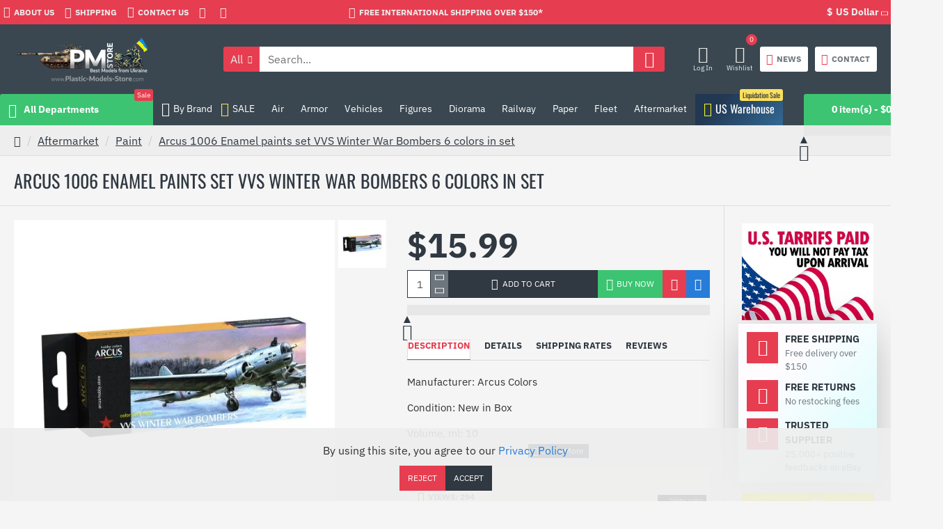

--- FILE ---
content_type: text/html; charset=utf-8
request_url: https://plastic-models-store.com/arcus-1006-acrylic-paints-set-vvs-winter-war-bombers-6-colors-in-set
body_size: 82973
content:
<!DOCTYPE html>
<html dir="ltr" lang="en" class="desktop win chrome chrome63 webkit oc30 is-guest route-product-product product-18391 store-0 skin-1 desktop-header-active mobile-sticky layout-2 one-column column-right" data-jb="185b08f7" data-jv="3.1.13.1" data-ov="3.0.3.9">
<head typeof="og:website">
<meta charset="UTF-8" />
<meta name="viewport" content="width=device-width, initial-scale=1.0">
<meta http-equiv="X-UA-Compatible" content="IE=edge">
<title>Arcus 1006 Enamel paints set VVS Winter War Bombers 6 colors in set Model Kit Paint, Aftermarket | plastic-models-store.com</title>
<base href="https://plastic-models-store.com/" />



<meta name="description" content="Arcus 1006 Enamel paints set VVS Winter War Bombers 6 colors in set model kit Paint with free shipping over $150 ⭐️ In Stock ✔️ Over 12000 models for sale ✔️ $10 welcome voucher" />
<!-- Google Tag Manager -->
<!-- End Google Tag Manager -->
<script>window['Journal'] = {"isPopup":false,"isPhone":false,"isTablet":false,"isDesktop":true,"filterScrollTop":true,"filterUrlValuesSeparator":",","countdownDay":"Day","countdownHour":"Hour","countdownMin":"Min","countdownSec":"Sec","globalPageColumnLeftTabletStatus":false,"globalPageColumnRightTabletStatus":false,"scrollTop":true,"scrollToTop":false,"notificationHideAfter":"2000","quickviewPageStyleCloudZoomStatus":true,"quickviewPageStyleAdditionalImagesCarousel":false,"quickviewPageStyleAdditionalImagesCarouselStyleSpeed":"500","quickviewPageStyleAdditionalImagesCarouselStyleAutoPlay":false,"quickviewPageStyleAdditionalImagesCarouselStylePauseOnHover":true,"quickviewPageStyleAdditionalImagesCarouselStyleDelay":"3000","quickviewPageStyleAdditionalImagesCarouselStyleLoop":true,"quickviewPageStyleAdditionalImagesHeightAdjustment":"5","quickviewPageStyleProductStockUpdate":false,"quickviewPageStylePriceUpdate":false,"quickviewPageStyleOptionsSelect":"none","quickviewText":"Quickview","mobileHeaderOn":"tablet","subcategoriesCarouselStyleSpeed":"500","subcategoriesCarouselStyleAutoPlay":false,"subcategoriesCarouselStylePauseOnHover":true,"subcategoriesCarouselStyleDelay":"3000","subcategoriesCarouselStyleLoop":true,"productPageStyleCloudZoomStatus":true,"productPageStyleCloudZoomPosition":"inner","productPageStyleAdditionalImagesCarousel":false,"productPageStyleAdditionalImagesCarouselStyleSpeed":"500","productPageStyleAdditionalImagesCarouselStyleAutoPlay":true,"productPageStyleAdditionalImagesCarouselStylePauseOnHover":true,"productPageStyleAdditionalImagesCarouselStyleDelay":"3000","productPageStyleAdditionalImagesCarouselStyleLoop":false,"productPageStyleAdditionalImagesHeightAdjustment":"5","productPageStyleProductStockUpdate":true,"productPageStylePriceUpdate":true,"productPageStyleOptionsSelect":"none","infiniteScrollStatus":true,"infiniteScrollOffset":"2","infiniteScrollLoadPrev":"Load Previous Products","infiniteScrollLoadNext":"Load Next Products","infiniteScrollLoading":"Loading...","infiniteScrollNoneLeft":"You have reached the end of the list.","loginUrl":"https:\/\/plastic-models-store.com\/index.php?route=account\/login","checkoutUrl":"https:\/\/plastic-models-store.com\/index.php?route=checkout\/checkout","headerHeight":"100","headerCompactHeight":"60","mobileMenuOn":"","searchStyleSearchAutoSuggestStatus":true,"searchStyleSearchAutoSuggestDescription":false,"searchStyleSearchAutoSuggestSubCategories":true,"headerMiniSearchDisplay":"default","stickyStatus":true,"stickyFullHomePadding":false,"stickyFullwidth":true,"stickyAt":"300","stickyHeight":"45","headerTopBarHeight":"35","topBarStatus":true,"headerType":"classic","headerMobileHeight":"120","headerMobileStickyStatus":true,"headerMobileTopBarVisibility":true,"headerMobileTopBarHeight":"30","notification":[{"m":363,"c":"9a1ea001"}],"columnsCount":1};</script>
<script>// forEach polyfill
if (window.NodeList && !NodeList.prototype.forEach) {
	NodeList.prototype.forEach = Array.prototype.forEach;
}

(function () {
	if (Journal['isPhone']) {
		return;
	}

	var wrappers = ['search', 'cart', 'cart-content', 'logo', 'language', 'currency'];
	var documentClassList = document.documentElement.classList;

	function extractClassList() {
		return ['desktop', 'tablet', 'phone', 'desktop-header-active', 'mobile-header-active', 'mobile-menu-active'].filter(function (cls) {
			return documentClassList.contains(cls);
		});
	}

	function mqr(mqls, listener) {
		Object.keys(mqls).forEach(function (k) {
			mqls[k].addListener(listener);
		});

		listener();
	}

	function mobileMenu() {
		console.warn('mobile menu!');

		var element = document.querySelector('#main-menu');
		var wrapper = document.querySelector('.mobile-main-menu-wrapper');

		if (element && wrapper) {
			wrapper.appendChild(element);
		}

		var main_menu = document.querySelector('.main-menu');

		if (main_menu) {
			main_menu.classList.add('accordion-menu');
		}

		document.querySelectorAll('.main-menu .dropdown-toggle').forEach(function (element) {
			element.classList.remove('dropdown-toggle');
			element.classList.add('collapse-toggle');
			element.removeAttribute('data-toggle');
		});

		document.querySelectorAll('.main-menu .dropdown-menu').forEach(function (element) {
			element.classList.remove('dropdown-menu');
			element.classList.remove('j-dropdown');
			element.classList.add('collapse');
		});
	}

	function desktopMenu() {
		console.warn('desktop menu!');

		var element = document.querySelector('#main-menu');
		var wrapper = document.querySelector('.desktop-main-menu-wrapper');

		if (element && wrapper) {
			wrapper.insertBefore(element, document.querySelector('#main-menu-2'));
		}

		var main_menu = document.querySelector('.main-menu');

		if (main_menu) {
			main_menu.classList.remove('accordion-menu');
		}

		document.querySelectorAll('.main-menu .collapse-toggle').forEach(function (element) {
			element.classList.add('dropdown-toggle');
			element.classList.remove('collapse-toggle');
			element.setAttribute('data-toggle', 'dropdown');
		});

		document.querySelectorAll('.main-menu .collapse').forEach(function (element) {
			element.classList.add('dropdown-menu');
			element.classList.add('j-dropdown');
			element.classList.remove('collapse');
		});

		document.body.classList.remove('mobile-wrapper-open');
	}

	function mobileHeader() {
		console.warn('mobile header!');

		Object.keys(wrappers).forEach(function (k) {
			var element = document.querySelector('#' + wrappers[k]);
			var wrapper = document.querySelector('.mobile-' + wrappers[k] + '-wrapper');

			if (element && wrapper) {
				wrapper.appendChild(element);
			}

			if (wrappers[k] === 'cart-content') {
				if (element) {
					element.classList.remove('j-dropdown');
					element.classList.remove('dropdown-menu');
				}
			}
		});

		var search = document.querySelector('#search');
		var cart = document.querySelector('#cart');

		if (search && (Journal['searchStyle'] === 'full')) {
			search.classList.remove('full-search');
			search.classList.add('mini-search');
		}

		if (cart && (Journal['cartStyle'] === 'full')) {
			cart.classList.remove('full-cart');
			cart.classList.add('mini-cart')
		}
	}

	function desktopHeader() {
		console.warn('desktop header!');

		Object.keys(wrappers).forEach(function (k) {
			var element = document.querySelector('#' + wrappers[k]);
			var wrapper = document.querySelector('.desktop-' + wrappers[k] + '-wrapper');

			if (wrappers[k] === 'cart-content') {
				if (element) {
					element.classList.add('j-dropdown');
					element.classList.add('dropdown-menu');
					document.querySelector('#cart').appendChild(element);
				}
			} else {
				if (element && wrapper) {
					wrapper.appendChild(element);
				}
			}
		});

		var search = document.querySelector('#search');
		var cart = document.querySelector('#cart');

		if (search && (Journal['searchStyle'] === 'full')) {
			search.classList.remove('mini-search');
			search.classList.add('full-search');
		}

		if (cart && (Journal['cartStyle'] === 'full')) {
			cart.classList.remove('mini-cart');
			cart.classList.add('full-cart');
		}

		documentClassList.remove('mobile-cart-content-container-open');
		documentClassList.remove('mobile-main-menu-container-open');
		documentClassList.remove('mobile-overlay');
	}

	function moveElements(classList) {
		if (classList.includes('mobile-header-active')) {
			mobileHeader();
			mobileMenu();
		} else if (classList.includes('mobile-menu-active')) {
			desktopHeader();
			mobileMenu();
		} else {
			desktopHeader();
			desktopMenu();
		}
	}

	var mqls = {
		phone: window.matchMedia('(max-width: 768px)'),
		tablet: window.matchMedia('(max-width: 1024px)'),
		menu: window.matchMedia('(max-width: ' + Journal['mobileMenuOn'] + 'px)')
	};

	mqr(mqls, function () {
		var oldClassList = extractClassList();

		if (Journal['isDesktop']) {
			if (mqls.phone.matches) {
				documentClassList.remove('desktop');
				documentClassList.remove('tablet');
				documentClassList.add('mobile');
				documentClassList.add('phone');
			} else if (mqls.tablet.matches) {
				documentClassList.remove('desktop');
				documentClassList.remove('phone');
				documentClassList.add('mobile');
				documentClassList.add('tablet');
			} else {
				documentClassList.remove('mobile');
				documentClassList.remove('phone');
				documentClassList.remove('tablet');
				documentClassList.add('desktop');
			}

			if (documentClassList.contains('phone') || (documentClassList.contains('tablet') && Journal['mobileHeaderOn'] === 'tablet')) {
				documentClassList.remove('desktop-header-active');
				documentClassList.add('mobile-header-active');
			} else {
				documentClassList.remove('mobile-header-active');
				documentClassList.add('desktop-header-active');
			}
		}

		if (documentClassList.contains('desktop-header-active') && mqls.menu.matches) {
			documentClassList.add('mobile-menu-active');
		} else {
			documentClassList.remove('mobile-menu-active');
		}

		var newClassList = extractClassList();

		if (oldClassList.join(' ') !== newClassList.join(' ')) {
			if (documentClassList.contains('safari') && !documentClassList.contains('ipad') && navigator.maxTouchPoints && navigator.maxTouchPoints > 2) {
				window.fetch('index.php?route=journal3/journal3/device_detect', {
					method: 'POST',
					body: 'device=ipad',
					headers: {
						'Content-Type': 'application/x-www-form-urlencoded'
					}
				}).then(function (data) {
					return data.json();
				}).then(function (data) {
					if (data.response.reload) {
						window.location.reload();
					}
				});
			}

			if (document.readyState === 'loading') {
				document.addEventListener('DOMContentLoaded', function () {
					moveElements(newClassList);
				});
			} else {
				moveElements(newClassList);
			}
		}
	});

})();

(function () {
	var cookies = {};
	var style = document.createElement('style');
	var documentClassList = document.documentElement.classList;

	document.head.appendChild(style);

	document.cookie.split('; ').forEach(function (c) {
		var cc = c.split('=');
		cookies[cc[0]] = cc[1];
	});

	if (Journal['popup']) {
		for (var i in Journal['popup']) {
			if (!cookies['p-' + Journal['popup'][i]['c']]) {
				documentClassList.add('popup-open');
				documentClassList.add('popup-center');
				break;
			}
		}
	}

	if (Journal['notification']) {
		for (var i in Journal['notification']) {
			if (cookies['n-' + Journal['notification'][i]['c']]) {
				style.sheet.insertRule('.module-notification-' + Journal['notification'][i]['m'] + '{ display:none }');
			}
		}
	}

	if (Journal['headerNotice']) {
		for (var i in Journal['headerNotice']) {
			if (cookies['hn-' + Journal['headerNotice'][i]['c']]) {
				style.sheet.insertRule('.module-header_notice-' + Journal['headerNotice'][i]['m'] + '{ display:none }');
			}
		}
	}

	if (Journal['layoutNotice']) {
		for (var i in Journal['layoutNotice']) {
			if (cookies['ln-' + Journal['layoutNotice'][i]['c']]) {
				style.sheet.insertRule('.module-layout_notice-' + Journal['layoutNotice'][i]['m'] + '{ display:none }');
			}
		}
	}
})();
</script>
<link href="https://plastic-models-store.com/arcus-1006-acrylic-paints-set-vvs-winter-war-bombers-6-colors-in-set" rel="canonical" />
<!-- Global site tag (gtag.js) - Google Analytics --><style>@font-face{font-display:swap;font-family:'IBM Plex Sans';font-style:normal;font-weight:400;font-stretch:100%;src:url(https://fonts.gstatic.com/s/ibmplexsans/v23/zYXzKVElMYYaJe8bpLHnCwDKr932-G7dytD-Dmu1syxTKYbABA.woff2) format('woff2');unicode-range:U+0460-052F, U+1C80-1C8A, U+20B4, U+2DE0-2DFF, U+A640-A69F, U+FE2E-FE2F}
@font-face{font-display:swap;font-family:'IBM Plex Sans';font-style:normal;font-weight:400;font-stretch:100%;src:url(https://fonts.gstatic.com/s/ibmplexsans/v23/zYXzKVElMYYaJe8bpLHnCwDKr932-G7dytD-Dmu1syxaKYbABA.woff2) format('woff2');unicode-range:U+0301, U+0400-045F, U+0490-0491, U+04B0-04B1, U+2116}
@font-face{font-display:swap;font-family:'IBM Plex Sans';font-style:normal;font-weight:400;font-stretch:100%;src:url(https://fonts.gstatic.com/s/ibmplexsans/v23/zYXzKVElMYYaJe8bpLHnCwDKr932-G7dytD-Dmu1syxdKYbABA.woff2) format('woff2');unicode-range:U+0370-0377, U+037A-037F, U+0384-038A, U+038C, U+038E-03A1, U+03A3-03FF}
@font-face{font-display:swap;font-family:'IBM Plex Sans';font-style:normal;font-weight:400;font-stretch:100%;src:url(https://fonts.gstatic.com/s/ibmplexsans/v23/zYXzKVElMYYaJe8bpLHnCwDKr932-G7dytD-Dmu1syxRKYbABA.woff2) format('woff2');unicode-range:U+0102-0103, U+0110-0111, U+0128-0129, U+0168-0169, U+01A0-01A1, U+01AF-01B0, U+0300-0301, U+0303-0304, U+0308-0309, U+0323, U+0329, U+1EA0-1EF9, U+20AB}
@font-face{font-display:swap;font-family:'IBM Plex Sans';font-style:normal;font-weight:400;font-stretch:100%;src:url(https://fonts.gstatic.com/s/ibmplexsans/v23/zYXzKVElMYYaJe8bpLHnCwDKr932-G7dytD-Dmu1syxQKYbABA.woff2) format('woff2');unicode-range:U+0100-02BA, U+02BD-02C5, U+02C7-02CC, U+02CE-02D7, U+02DD-02FF, U+0304, U+0308, U+0329, U+1D00-1DBF, U+1E00-1E9F, U+1EF2-1EFF, U+2020, U+20A0-20AB, U+20AD-20C0, U+2113, U+2C60-2C7F, U+A720-A7FF}
@font-face{font-display:swap;font-family:'IBM Plex Sans';font-style:normal;font-weight:400;font-stretch:100%;src:url(https://fonts.gstatic.com/s/ibmplexsans/v23/zYXzKVElMYYaJe8bpLHnCwDKr932-G7dytD-Dmu1syxeKYY.woff2) format('woff2');unicode-range:U+0000-00FF, U+0131, U+0152-0153, U+02BB-02BC, U+02C6, U+02DA, U+02DC, U+0304, U+0308, U+0329, U+2000-206F, U+20AC, U+2122, U+2191, U+2193, U+2212, U+2215, U+FEFF, U+FFFD}
@font-face{font-display:swap;font-family:'IBM Plex Sans';font-style:normal;font-weight:700;font-stretch:100%;src:url(https://fonts.gstatic.com/s/ibmplexsans/v23/zYXzKVElMYYaJe8bpLHnCwDKr932-G7dytD-Dmu1syxTKYbABA.woff2) format('woff2');unicode-range:U+0460-052F, U+1C80-1C8A, U+20B4, U+2DE0-2DFF, U+A640-A69F, U+FE2E-FE2F}
@font-face{font-display:swap;font-family:'IBM Plex Sans';font-style:normal;font-weight:700;font-stretch:100%;src:url(https://fonts.gstatic.com/s/ibmplexsans/v23/zYXzKVElMYYaJe8bpLHnCwDKr932-G7dytD-Dmu1syxaKYbABA.woff2) format('woff2');unicode-range:U+0301, U+0400-045F, U+0490-0491, U+04B0-04B1, U+2116}
@font-face{font-display:swap;font-family:'IBM Plex Sans';font-style:normal;font-weight:700;font-stretch:100%;src:url(https://fonts.gstatic.com/s/ibmplexsans/v23/zYXzKVElMYYaJe8bpLHnCwDKr932-G7dytD-Dmu1syxdKYbABA.woff2) format('woff2');unicode-range:U+0370-0377, U+037A-037F, U+0384-038A, U+038C, U+038E-03A1, U+03A3-03FF}
@font-face{font-display:swap;font-family:'IBM Plex Sans';font-style:normal;font-weight:700;font-stretch:100%;src:url(https://fonts.gstatic.com/s/ibmplexsans/v23/zYXzKVElMYYaJe8bpLHnCwDKr932-G7dytD-Dmu1syxRKYbABA.woff2) format('woff2');unicode-range:U+0102-0103, U+0110-0111, U+0128-0129, U+0168-0169, U+01A0-01A1, U+01AF-01B0, U+0300-0301, U+0303-0304, U+0308-0309, U+0323, U+0329, U+1EA0-1EF9, U+20AB}
@font-face{font-display:swap;font-family:'IBM Plex Sans';font-style:normal;font-weight:700;font-stretch:100%;src:url(https://fonts.gstatic.com/s/ibmplexsans/v23/zYXzKVElMYYaJe8bpLHnCwDKr932-G7dytD-Dmu1syxQKYbABA.woff2) format('woff2');unicode-range:U+0100-02BA, U+02BD-02C5, U+02C7-02CC, U+02CE-02D7, U+02DD-02FF, U+0304, U+0308, U+0329, U+1D00-1DBF, U+1E00-1E9F, U+1EF2-1EFF, U+2020, U+20A0-20AB, U+20AD-20C0, U+2113, U+2C60-2C7F, U+A720-A7FF}
@font-face{font-display:swap;font-family:'IBM Plex Sans';font-style:normal;font-weight:700;font-stretch:100%;src:url(https://fonts.gstatic.com/s/ibmplexsans/v23/zYXzKVElMYYaJe8bpLHnCwDKr932-G7dytD-Dmu1syxeKYY.woff2) format('woff2');unicode-range:U+0000-00FF, U+0131, U+0152-0153, U+02BB-02BC, U+02C6, U+02DA, U+02DC, U+0304, U+0308, U+0329, U+2000-206F, U+20AC, U+2122, U+2191, U+2193, U+2212, U+2215, U+FEFF, U+FFFD}
@font-face{font-display:swap;font-family:'Oswald';font-style:normal;font-weight:400;src:url(https://fonts.gstatic.com/s/oswald/v57/TK3_WkUHHAIjg75cFRf3bXL8LICs1_FvsUtiZTaR.woff2) format('woff2');unicode-range:U+0460-052F, U+1C80-1C8A, U+20B4, U+2DE0-2DFF, U+A640-A69F, U+FE2E-FE2F}
@font-face{font-display:swap;font-family:'Oswald';font-style:normal;font-weight:400;src:url(https://fonts.gstatic.com/s/oswald/v57/TK3_WkUHHAIjg75cFRf3bXL8LICs1_FvsUJiZTaR.woff2) format('woff2');unicode-range:U+0301, U+0400-045F, U+0490-0491, U+04B0-04B1, U+2116}
@font-face{font-display:swap;font-family:'Oswald';font-style:normal;font-weight:400;src:url(https://fonts.gstatic.com/s/oswald/v57/TK3_WkUHHAIjg75cFRf3bXL8LICs1_FvsUliZTaR.woff2) format('woff2');unicode-range:U+0102-0103, U+0110-0111, U+0128-0129, U+0168-0169, U+01A0-01A1, U+01AF-01B0, U+0300-0301, U+0303-0304, U+0308-0309, U+0323, U+0329, U+1EA0-1EF9, U+20AB}
@font-face{font-display:swap;font-family:'Oswald';font-style:normal;font-weight:400;src:url(https://fonts.gstatic.com/s/oswald/v57/TK3_WkUHHAIjg75cFRf3bXL8LICs1_FvsUhiZTaR.woff2) format('woff2');unicode-range:U+0100-02BA, U+02BD-02C5, U+02C7-02CC, U+02CE-02D7, U+02DD-02FF, U+0304, U+0308, U+0329, U+1D00-1DBF, U+1E00-1E9F, U+1EF2-1EFF, U+2020, U+20A0-20AB, U+20AD-20C0, U+2113, U+2C60-2C7F, U+A720-A7FF}
@font-face{font-display:swap;font-family:'Oswald';font-style:normal;font-weight:400;src:url(https://fonts.gstatic.com/s/oswald/v57/TK3_WkUHHAIjg75cFRf3bXL8LICs1_FvsUZiZQ.woff2) format('woff2');unicode-range:U+0000-00FF, U+0131, U+0152-0153, U+02BB-02BC, U+02C6, U+02DA, U+02DC, U+0304, U+0308, U+0329, U+2000-206F, U+20AC, U+2122, U+2191, U+2193, U+2212, U+2215, U+FEFF, U+FFFD}
@font-face{font-display:swap;font-family:"Glyphicons Halflings";src:url(https://plastic-models-store.com/catalog/view/javascript/bootstrap/fonts/glyphicons-halflings-regular.eot);src:url(https://plastic-models-store.com/catalog/view/javascript/bootstrap/fonts/glyphicons-halflings-regular.eot?#iefix) format("embedded-opentype"),url(https://plastic-models-store.com/catalog/view/javascript/bootstrap/fonts/glyphicons-halflings-regular.woff2) format("woff2"),url(https://plastic-models-store.com/catalog/view/javascript/bootstrap/fonts/glyphicons-halflings-regular.woff) format("woff"),url(https://plastic-models-store.com/catalog/view/javascript/bootstrap/fonts/glyphicons-halflings-regular.ttf) format("truetype"),url(https://plastic-models-store.com/catalog/view/javascript/bootstrap/fonts/glyphicons-halflings-regular.svg#glyphicons_halflingsregular) format("svg")}
@font-face{font-display:swap;font-family:'FontAwesome';src:url('https://plastic-models-store.com/catalog/view/javascript/font-awesome/fonts/fontawesome-webfont.eot?v=4.7.0');src:url('https://plastic-models-store.com/catalog/view/javascript/font-awesome/fonts/fontawesome-webfont.eot?#iefix&v=4.7.0') format('embedded-opentype'),url('https://plastic-models-store.com/catalog/view/javascript/font-awesome/fonts/fontawesome-webfont.woff2?v=4.7.0') format('woff2'),url('https://plastic-models-store.com/catalog/view/javascript/font-awesome/fonts/fontawesome-webfont.woff?v=4.7.0') format('woff'),url('https://plastic-models-store.com/catalog/view/javascript/font-awesome/fonts/fontawesome-webfont.ttf?v=4.7.0') format('truetype'),url('https://plastic-models-store.com/catalog/view/javascript/font-awesome/fonts/fontawesome-webfont.svg?v=4.7.0#fontawesomeregular') format('svg');font-weight:normal;font-style:normal}
@font-face{font-display:swap;font-family:lg;src:url(https://plastic-models-store.com/catalog/view/theme/journal3/lib/lightgallery/fonts/lg.eot?n1z373);src:url(https://plastic-models-store.com/catalog/view/theme/journal3/lib/lightgallery/fonts/lg.eot?#iefixn1z373) format("embedded-opentype"),url(https://plastic-models-store.com/catalog/view/theme/journal3/lib/lightgallery/fonts/lg.woff?n1z373) format("woff"),url(https://plastic-models-store.com/catalog/view/theme/journal3/lib/lightgallery/fonts/lg.ttf?n1z373) format("truetype"),url(https://plastic-models-store.com/catalog/view/theme/journal3/lib/lightgallery/fonts/lg.svg?n1z373#lg) format("svg");font-weight:400;font-style:normal}
</style>
<style>[data-s]{height:auto}

/* */


/* */

html{font-family:sans-serif;-ms-text-size-adjust:100%;-webkit-text-size-adjust:100%}body{margin:0}article,aside,details,figcaption,figure,footer,header,hgroup,main,menu,nav,section,summary{display:block}audio,canvas,progress,video{display:inline-block;vertical-align:baseline}[hidden],template{display:none}a{background-color:transparent}b,strong{font-weight:700}h1{font-size:2em;margin:.67em 0}img{border:0}figure{margin:1em
40px}code,kbd,pre,samp{font-family:monospace,monospace;font-size:1em}button,input,optgroup,select,textarea{color:inherit;font:inherit;margin:0}button{overflow:visible}button,select{text-transform:none}button,html input[type=button],input[type=reset],input[type=submit]{-webkit-appearance:button;cursor:pointer}input{line-height:normal}textarea{overflow:auto}table{border-collapse:collapse;border-spacing:0}td,th{padding:0}@media print{*,:after,:before{color:#000!important;text-shadow:none!important;background:0 0!important;-webkit-box-shadow:none!important;box-shadow:none!important}a,a:visited{text-decoration:underline}thead{display:table-header-group}img,tr{page-break-inside:avoid}img{max-width:100%!important}h2,h3,p{orphans:3;widows:3}h2,h3{page-break-after:avoid}.label{border:1px
solid #000}.table{border-collapse:collapse!important}.table td,.table
th{background-color:#fff!important}.table-bordered td,.table-bordered
th{border:1px
solid #ddd!important}}*{-webkit-box-sizing:border-box;-moz-box-sizing:border-box;box-sizing:border-box}:after,:before{-webkit-box-sizing:border-box;-moz-box-sizing:border-box;box-sizing:border-box}html{font-size:10px;-webkit-tap-highlight-color:rgba(0,0,0,0)}body{font-family:"Helvetica Neue",Helvetica,Arial,sans-serif;font-size:14px;line-height:1.42857143;color:#333;background-color:#fff}button,input,select,textarea{font-family:inherit;font-size:inherit;line-height:inherit}a{color:#337ab7;text-decoration:none}figure{margin:0}img{vertical-align:middle}.carousel-inner>.item>a>img,.carousel-inner>.item>img,.img-responsive,.thumbnail a>img,.thumbnail>img{display:block;max-width:100%;height:auto}[role=button]{cursor:pointer}.h1,.h2,.h3,.h4,.h5,.h6,h1,h2,h3,h4,h5,h6{font-family:inherit;font-weight:500;line-height:1.1;color:inherit}.h1,.h2,.h3,h1,h2,h3{margin-top:20px;margin-bottom:10px}.h4,.h5,.h6,h4,h5,h6{margin-top:10px;margin-bottom:10px}.h1,h1{font-size:36px}.h3,h3{font-size:24px}.h4,h4{font-size:18px}.h6,h6{font-size:12px}p{margin:0
0 10px}.text-center{text-align:center}.text-danger{color:#a94442}ol,ul{margin-top:0;margin-bottom:10px}ol ol,ol ul,ul ol,ul
ul{margin-bottom:0}.list-unstyled{padding-left:0;list-style:none}code,kbd,pre,samp{font-family:Menlo,Monaco,Consolas,"Courier New",monospace}code{padding:2px
4px;font-size:90%;color:#c7254e;background-color:#f9f2f4;border-radius:4px}.container{padding-right:15px;padding-left:15px;margin-right:auto;margin-left:auto}@media (min-width:768px){.container{width:750px}}@media (min-width:992px){.container{width:970px}}@media (min-width:1200px){.container{width:1170px}}.row{margin-right:-15px;margin-left:-15px}.row-no-gutters [class*=col-]{padding-right:0;padding-left:0}.col-lg-1,.col-lg-10,.col-lg-11,.col-lg-12,.col-lg-2,.col-lg-3,.col-lg-4,.col-lg-5,.col-lg-6,.col-lg-7,.col-lg-8,.col-lg-9,.col-md-1,.col-md-10,.col-md-11,.col-md-12,.col-md-2,.col-md-3,.col-md-4,.col-md-5,.col-md-6,.col-md-7,.col-md-8,.col-md-9,.col-sm-1,.col-sm-10,.col-sm-11,.col-sm-12,.col-sm-2,.col-sm-3,.col-sm-4,.col-sm-5,.col-sm-6,.col-sm-7,.col-sm-8,.col-sm-9,.col-xs-1,.col-xs-10,.col-xs-11,.col-xs-12,.col-xs-2,.col-xs-3,.col-xs-4,.col-xs-5,.col-xs-6,.col-xs-7,.col-xs-8,.col-xs-9{position:relative;min-height:1px;padding-right:15px;padding-left:15px}@media (min-width:768px){.col-sm-1,.col-sm-10,.col-sm-11,.col-sm-12,.col-sm-2,.col-sm-3,.col-sm-4,.col-sm-5,.col-sm-6,.col-sm-7,.col-sm-8,.col-sm-9{float:left}.col-sm-10{width:83.33333333%}.col-sm-2{width:16.66666667%}}table{background-color:transparent}table col[class*=col-]{position:static;display:table-column;float:none}table td[class*=col-],table th[class*=col-]{position:static;display:table-cell;float:none}caption{padding-top:8px;padding-bottom:8px;color:#777;text-align:left}.table{width:100%;max-width:100%;margin-bottom:20px}.table>tbody>tr>td,.table>tbody>tr>th,.table>tfoot>tr>td,.table>tfoot>tr>th,.table>thead>tr>td,.table>thead>tr>th{padding:8px;line-height:1.42857143;vertical-align:top;border-top:1px solid #ddd}.table>tbody+tbody{border-top:2px solid #ddd}.table
.table{background-color:#fff}.table-bordered{border:1px
solid #ddd}.table-bordered>tbody>tr>td,.table-bordered>tbody>tr>th,.table-bordered>tfoot>tr>td,.table-bordered>tfoot>tr>th,.table-bordered>thead>tr>td,.table-bordered>thead>tr>th{border:1px
solid #ddd}.table-bordered>thead>tr>td,.table-bordered>thead>tr>th{border-bottom-width:2px}.table>tbody>tr.active>td,.table>tbody>tr.active>th,.table>tbody>tr>td.active,.table>tbody>tr>th.active,.table>tfoot>tr.active>td,.table>tfoot>tr.active>th,.table>tfoot>tr>td.active,.table>tfoot>tr>th.active,.table>thead>tr.active>td,.table>thead>tr.active>th,.table>thead>tr>td.active,.table>thead>tr>th.active{background-color:#f5f5f5}.table>tbody>tr.info>td,.table>tbody>tr.info>th,.table>tbody>tr>td.info,.table>tbody>tr>th.info,.table>tfoot>tr.info>td,.table>tfoot>tr.info>th,.table>tfoot>tr>td.info,.table>tfoot>tr>th.info,.table>thead>tr.info>td,.table>thead>tr.info>th,.table>thead>tr>td.info,.table>thead>tr>th.info{background-color:#d9edf7}.table-responsive{min-height:.01%;overflow-x:auto}@media screen and (max-width:767px){.table-responsive{width:100%;margin-bottom:15px;overflow-y:hidden;-ms-overflow-style:-ms-autohiding-scrollbar;border:1px
solid #ddd}.table-responsive>.table{margin-bottom:0}.table-responsive>.table>tbody>tr>td,.table-responsive>.table>tbody>tr>th,.table-responsive>.table>tfoot>tr>td,.table-responsive>.table>tfoot>tr>th,.table-responsive>.table>thead>tr>td,.table-responsive>.table>thead>tr>th{white-space:nowrap}.table-responsive>.table-bordered{border:0}}label{display:inline-block;max-width:100%;margin-bottom:5px;font-weight:700}.form-control{display:block;width:100%;height:34px;padding:6px
12px;font-size:14px;line-height:1.42857143;color:#555;background-color:#fff;background-image:none;border:1px
solid #ccc;border-radius:4px;-webkit-box-shadow:inset 0 1px 1px rgba(0,0,0,.075);box-shadow:inset 0 1px 1px rgba(0,0,0,.075);-webkit-transition:border-color ease-in-out .15s,box-shadow ease-in-out .15s;-o-transition:border-color ease-in-out .15s,box-shadow ease-in-out .15s;-webkit-transition:border-color ease-in-out .15s,-webkit-box-shadow ease-in-out .15s;transition:border-color ease-in-out .15s,-webkit-box-shadow ease-in-out .15s;transition:border-color ease-in-out .15s,box-shadow ease-in-out .15s;transition:border-color ease-in-out .15s,box-shadow ease-in-out .15s,-webkit-box-shadow ease-in-out .15s}textarea.form-control{height:auto}.form-group{margin-bottom:15px}.checkbox,.radio{position:relative;display:block;margin-top:10px;margin-bottom:10px}.checkbox label,.radio
label{min-height:20px;padding-left:20px;margin-bottom:0;font-weight:400;cursor:pointer}.checkbox+.checkbox,.radio+.radio{margin-top:-5px}.help-block{display:block;margin-top:5px;margin-bottom:10px;color:#737373}.form-horizontal .checkbox,.form-horizontal .checkbox-inline,.form-horizontal .radio,.form-horizontal .radio-inline{padding-top:7px;margin-top:0;margin-bottom:0}.form-horizontal .checkbox,.form-horizontal
.radio{min-height:27px}.form-horizontal .form-group{margin-right:-15px;margin-left:-15px}@media (min-width:768px){.form-horizontal .control-label{padding-top:7px;margin-bottom:0;text-align:right}}.btn{display:inline-block;margin-bottom:0;font-weight:400;text-align:center;white-space:nowrap;vertical-align:middle;-ms-touch-action:manipulation;touch-action:manipulation;cursor:pointer;background-image:none;border:1px
solid transparent;padding:6px
12px;font-size:14px;line-height:1.42857143;border-radius:4px;-webkit-user-select:none;-moz-user-select:none;-ms-user-select:none;user-select:none}.btn.active,.btn:active{background-image:none;outline:0;-webkit-box-shadow:inset 0 3px 5px rgba(0,0,0,.125);box-shadow:inset 0 3px 5px rgba(0,0,0,.125)}.btn-primary{color:#fff;background-color:#337ab7;border-color:#2e6da4}.btn-primary.active,.btn-primary:active,.open>.dropdown-toggle.btn-primary{color:#fff;background-color:#286090;background-image:none;border-color:#204d74}.btn-danger{color:#fff;background-color:#d9534f;border-color:#d43f3a}.collapse{display:none}.collapse.in{display:block}.dropdown,.dropup{position:relative}.dropdown-menu{position:absolute;top:100%;left:0;z-index:1000;display:none;float:left;min-width:160px;padding:5px
0;margin:2px
0 0;font-size:14px;text-align:left;list-style:none;background-color:#fff;background-clip:padding-box;border:1px
solid #ccc;border:1px
solid rgba(0,0,0,.15);border-radius:4px;-webkit-box-shadow:0 6px 12px rgba(0,0,0,.175);box-shadow:0 6px 12px rgba(0,0,0,.175)}.dropdown-menu.pull-right{right:0;left:auto}.dropdown-menu>li>a{display:block;padding:3px
20px;clear:both;font-weight:400;line-height:1.42857143;color:#333;white-space:nowrap}.dropdown-menu>.active>a,.dropdown-menu>.active>a:focus,.dropdown-menu>.active>a:hover{color:#fff;text-decoration:none;background-color:#337ab7;outline:0}[data-toggle=buttons]>.btn input[type=checkbox],[data-toggle=buttons]>.btn input[type=radio],[data-toggle=buttons]>.btn-group>.btn input[type=checkbox],[data-toggle=buttons]>.btn-group>.btn input[type=radio]{position:absolute;clip:rect(0,0,0,0);pointer-events:none}.input-group{position:relative;display:table;border-collapse:separate}.input-group[class*=col-]{float:none;padding-right:0;padding-left:0}.input-group .form-control{position:relative;z-index:2;float:left;width:100%;margin-bottom:0}.input-group .form-control,.input-group-addon,.input-group-btn{display:table-cell}.input-group .form-control:not(:first-child):not(:last-child),.input-group-addon:not(:first-child):not(:last-child),.input-group-btn:not(:first-child):not(:last-child){border-radius:0}.input-group-addon,.input-group-btn{width:1%;white-space:nowrap;vertical-align:middle}.input-group-btn{position:relative;font-size:0;white-space:nowrap}.input-group-btn>.btn{position:relative}.input-group-btn>.btn+.btn{margin-left:-1px}.nav{padding-left:0;margin-bottom:0;list-style:none}.nav>li{position:relative;display:block}.nav>li>a{position:relative;display:block;padding:10px
15px}.nav>li>a>img{max-width:none}.nav-tabs{border-bottom:1px solid #ddd}.nav-tabs>li{float:left;margin-bottom:-1px}.nav-tabs>li>a{margin-right:2px;line-height:1.42857143;border:1px
solid transparent;border-radius:4px 4px 0 0}.nav-tabs>li.active>a,.nav-tabs>li.active>a:focus,.nav-tabs>li.active>a:hover{color:#555;cursor:default;background-color:#fff;border:1px
solid #ddd;border-bottom-color:transparent}.tab-content>.tab-pane{display:none}.tab-content>.active{display:block}.navbar-nav{margin:7.5px -15px}.navbar-nav>li>a{padding-top:10px;padding-bottom:10px;line-height:20px}@media (min-width:768px){.navbar-nav{float:left;margin:0}.navbar-nav>li{float:left}.navbar-nav>li>a{padding-top:15px;padding-bottom:15px}}.navbar-nav>li>.dropdown-menu{margin-top:0;border-top-left-radius:0;border-top-right-radius:0}.breadcrumb{padding:8px
15px;margin-bottom:20px;list-style:none;background-color:#f5f5f5;border-radius:4px}.breadcrumb>li{display:inline-block}.breadcrumb>li+li:before{padding:0
5px;color:#ccc;content:"/\00a0"}.breadcrumb>.active{color:#777}.label{display:inline;padding:.2em .6em .3em;font-size:75%;font-weight:700;line-height:1;color:#fff;text-align:center;white-space:nowrap;vertical-align:baseline;border-radius:.25em}.btn
.label{position:relative;top:-1px}@-webkit-keyframes progress-bar-stripes{from{background-position:40px 0}to{background-position:0 0}}@-o-keyframes progress-bar-stripes{from{background-position:40px 0}to{background-position:0 0}}@keyframes progress-bar-stripes{from{background-position:40px 0}to{background-position:0 0}}.progress{height:20px;margin-bottom:20px;overflow:hidden;background-color:#f5f5f5;border-radius:4px;-webkit-box-shadow:inset 0 1px 2px rgba(0,0,0,.1);box-shadow:inset 0 1px 2px rgba(0,0,0,.1)}.progress-bar{float:left;width:0%;height:100%;font-size:12px;line-height:20px;color:#fff;text-align:center;background-color:#337ab7;-webkit-box-shadow:inset 0 -1px 0 rgba(0,0,0,.15);box-shadow:inset 0 -1px 0 rgba(0,0,0,.15);-webkit-transition:width .6s ease;-o-transition:width .6s ease;transition:width .6s ease}.progress-bar.active,.progress.active .progress-bar{-webkit-animation:progress-bar-stripes 2s linear infinite;-o-animation:progress-bar-stripes 2s linear infinite;animation:progress-bar-stripes 2s linear infinite}.tooltip{position:absolute;z-index:1070;display:block;font-family:"Helvetica Neue",Helvetica,Arial,sans-serif;font-style:normal;font-weight:400;line-height:1.42857143;line-break:auto;text-align:left;text-align:start;text-decoration:none;text-shadow:none;text-transform:none;letter-spacing:normal;word-break:normal;word-spacing:normal;word-wrap:normal;white-space:normal;font-size:12px;filter:alpha(opacity=0);opacity:0}.tooltip.in{filter:alpha(opacity=90);opacity:.9}.tooltip.top{padding:5px
0;margin-top:-3px}.tooltip.bottom{padding:5px
0;margin-top:3px}.btn-group-vertical>.btn-group:after,.btn-group-vertical>.btn-group:before,.btn-toolbar:after,.btn-toolbar:before,.clearfix:after,.clearfix:before,.container-fluid:after,.container-fluid:before,.container:after,.container:before,.dl-horizontal dd:after,.dl-horizontal dd:before,.form-horizontal .form-group:after,.form-horizontal .form-group:before,.modal-footer:after,.modal-footer:before,.modal-header:after,.modal-header:before,.nav:after,.nav:before,.navbar-collapse:after,.navbar-collapse:before,.navbar-header:after,.navbar-header:before,.navbar:after,.navbar:before,.pager:after,.pager:before,.panel-body:after,.panel-body:before,.row:after,.row:before{display:table;content:" "}.btn-group-vertical>.btn-group:after,.btn-toolbar:after,.clearfix:after,.container-fluid:after,.container:after,.dl-horizontal dd:after,.form-horizontal .form-group:after,.modal-footer:after,.modal-header:after,.nav:after,.navbar-collapse:after,.navbar-header:after,.navbar:after,.pager:after,.panel-body:after,.row:after{clear:both}.pull-right{float:right!important}.show{display:block!important}.hidden{display:none!important}@-ms-viewport{width:device-width}
/* */

.fa{display:inline-block;font:normal normal normal 14px/1 FontAwesome;font-size:inherit;text-rendering:auto;-webkit-font-smoothing:antialiased;-moz-osx-font-smoothing:grayscale}.pull-right{float:right}.fa.pull-right{margin-left:.3em}.fa-stack{position:relative;display:inline-block;width:2em;height:2em;line-height:2em;vertical-align:middle}.fa-stack-1x,.fa-stack-2x{position:absolute;left:0;width:100%;text-align:center}.fa-stack-1x{line-height:inherit}.fa-stack-2x{font-size:2em}.fa-star-o:before{content:"\f006"}.fa-home:before{content:"\f015"}.fa-info-circle:before{content:"\f05a"}.fa-plus:before{content:"\f067"}.fa-shopping-cart:before{content:"\f07a"}.fa-angle-up:before{content:"\f106"}.fa-angle-down:before{content:"\f107"}
/* */

.zm-viewer{position:absolute;display:none;overflow:hidden;background:url(https://plastic-models-store.com/catalog/view/theme/journal3/lib/imagezoom/loading.gif) no-repeat center center;cursor:crosshair;z-index:9999}.lg-outer
*{-webkit-box-sizing:border-box;-moz-box-sizing:border-box;box-sizing:border-box}
/* */

.lg-css3.lg-zoom-in .lg-item{opacity:0}
/* */

.swiper-container{margin-left:auto;margin-right:auto;position:relative;overflow:hidden;list-style:none;padding:0;z-index:1}.swiper-wrapper{position:relative;width:100%;height:100%;z-index:1;display:-webkit-box;display:-webkit-flex;display:-ms-flexbox;display:flex;-webkit-transition-property:-webkit-transform;transition-property:-webkit-transform;-o-transition-property:transform;transition-property:transform;transition-property:transform,-webkit-transform;-webkit-box-sizing:content-box;box-sizing:content-box}.swiper-container-android .swiper-slide,.swiper-wrapper{-webkit-transform:translate3d(0,0,0);transform:translate3d(0,0,0)}.swiper-slide{-webkit-flex-shrink:0;-ms-flex-negative:0;flex-shrink:0;width:100%;height:100%;position:relative;-webkit-transition-property:-webkit-transform;transition-property:-webkit-transform;-o-transition-property:transform;transition-property:transform;transition-property:transform,-webkit-transform}.swiper-button-next,.swiper-button-prev{position:absolute;top:50%;width:27px;height:44px;margin-top:-22px;z-index:10;cursor:pointer;background-size:27px 44px;background-position:center;background-repeat:no-repeat}.swiper-button-prev,.swiper-container-rtl .swiper-button-next{background-image:url("data:image/svg+xml;charset=utf-8,%3Csvg%20xmlns%3D'http%3A%2F%2Fwww.w3.org%2F2000%2Fsvg'%20viewBox%3D'0%200%2027%2044'%3E%3Cpath%20d%3D'M0%2C22L22%2C0l2.1%2C2.1L4.2%2C22l19.9%2C19.9L22%2C44L0%2C22L0%2C22L0%2C22z'%20fill%3D'%23007aff'%2F%3E%3C%2Fsvg%3E");left:10px;right:auto}.swiper-button-next,.swiper-container-rtl .swiper-button-prev{background-image:url("data:image/svg+xml;charset=utf-8,%3Csvg%20xmlns%3D'http%3A%2F%2Fwww.w3.org%2F2000%2Fsvg'%20viewBox%3D'0%200%2027%2044'%3E%3Cpath%20d%3D'M27%2C22L27%2C22L5%2C44l-2.1-2.1L22.8%2C22L2.9%2C2.1L5%2C0L27%2C22L27%2C22z'%20fill%3D'%23007aff'%2F%3E%3C%2Fsvg%3E");right:10px;left:auto}.swiper-pagination{position:absolute;text-align:center;-webkit-transition:.3s opacity;-o-transition:.3s opacity;transition:.3s opacity;-webkit-transform:translate3d(0,0,0);transform:translate3d(0,0,0);z-index:10}
/* */

body{overflow-x:hidden}.wrapper,.mega-menu-content,.site-wrapper>.container{max-width:1024px}.site-wrapper{position:relative;width:100%;min-height:100vh;display:flex;flex-direction:column;margin:0
auto}.site-wrapper>.container{width:100%;padding:0;display:flex;flex-direction:column;flex-grow:1}.site-wrapper>.container>.row{display:flex;flex-grow:1}.row{margin-left:0;margin-right:0}.row>div{padding-left:0;padding-right:0}.site-wrapper>.container::before,.site-wrapper>.container::after,.site-wrapper>.container>.row::before,.site-wrapper>.container>.row::after{display:none}#content{width:100%}.one-column
#content{max-width:calc(100% - 200px)}.side-column{width:100%;max-width:200px}.title{position:relative;line-height:1.2;margin:0;padding:0}.title span::after{top:1px}html:not(.popup) .site-wrapper>h1.page-title>span{display:block;margin:0
auto}html:not(.popup) .site-wrapper>h1.page-title::after{display:none !important}.title-module
h3{display:inline-block;margin:0}.title-module .title-divider{margin:0
auto}.title-module .title-divider::before{line-height:0;position:absolute;left:50%;transform:translateX(-50%)}.title-module
.subtitle{display:inline-block}.title-module .title-wrapper{position:relative}.title-module .title-wrapper::before{position:absolute;top:50%;left:50%;transform:translate(-50%, -50%)}.title-wrapper{margin:0
auto}footer{clear:both;margin-top:auto;z-index:1}.desktop.footer-reveal .site-wrapper>*:not(footer){z-index:2}.breadcrumb{margin:0;border-radius:0;position:relative;padding:0;background-color:transparent;width:100%;margin:0
auto}.breadcrumb>li{position:relative;word-break:break-all;display:inline-flex;align-items:center}.breadcrumb::before{content:"";position:absolute;width:100vw;height:100%;left:50%;margin-left:-50vw;top:0;z-index:-1}.breadcrumb
.fa{font-family:inherit}.expand-block{position:relative}.block-expand{padding:2px
6px;font-size:10px;pointer-events:auto}.block-expand::after{font-weight:inherit;-webkit-font-smoothing:initial}.block-expand-overlay{width:100%;display:flex;align-items:flex-end;justify-content:center;height:40px;position:absolute;bottom:0;left:0;right:0;pointer-events:none}.module-info_blocks .module-body{display:flex;flex-wrap:wrap}.info-block{position:relative;transition:all .075s ease-out;height:100%}.info-block::before{display:flex;align-items:center;justify-content:center;flex:0 0 auto;line-height:1;text-align:center}.info-block-content{display:flex;flex-direction:column;justify-content:center}.scroll-top{display:none;position:fixed;z-index:10001;right:20px;bottom:10px;cursor:pointer}.scroll-top
i{font-size:50px}.breadcrumb+span{height:0}.grid-rows{display:flex;flex-direction:column}.grid-row{position:relative;-webkit-backface-visibility:hidden;backface-visibility:hidden}.grid-row::before{width:100vw;height:100%;position:absolute;top:0;left:50%;pointer-events:none;-webkit-backface-visibility:hidden;backface-visibility:hidden;outline:1px
solid transparent}.mega-menu .grid-row{overflow:hidden}.grid-cols{display:flex;flex-wrap:wrap;margin:0
auto;height:100%}.grid-col{width:100%;position:relative}.module{position:relative}.side-column>.grid-rows>.grid-row>.grid-cols>.grid-col{width:100% !important}.grid-items{height:100%;display:flex;flex-direction:column}.grid-item{width:100%}.desktop #top .grid-col::before,.desktop #content-top .grid-col::before,.desktop #bottom .grid-col::before{pointer-events:none;position:absolute;padding:0
4px;font-size:12px;top:0;left:0;background-color:#98fb98;z-index:10}.desktop #top .grid-col:hover::before,.desktop #content-top .grid-col:hover::before,.desktop #bottom .grid-col:hover::before{content:attr(data-dimensions)}.desktop #top .grid-cols>div:only-of-type::before{display:none}::before,::after{position:relative;font-size:inherit;text-rendering:auto;-webkit-font-smoothing:antialiased;-moz-osx-font-smoothing:grayscale;font-weight:400}.fa{position:relative}.h1,.h2,.h3,h1,h2,h3,.h4,.h5,.h6,h4,h5,h6{margin:0;font-weight:700}p{margin:0}s{text-decoration:none;font-size:70%;font-style:normal;font-weight:400;white-space:normal;line-height:1;max-width:125px;transition:all .075s ease-out}img{max-width:100%;height:auto;align-self:flex-start}a,button{touch-action:manipulation}button{border:none;outline:none;margin:0;padding:0}button.active,button:active,.btn.active,.btn:active,.btn-default.active,.btn-default:active{box-shadow:none}.btn{border:none;border-radius:0;background:transparent;padding:0;display:inline-flex;align-items:center;justify-content:center;position:relative;line-height:1;min-width:0;transition:all .1s ease-out}.btn .count-badge{margin:0}:focus{outline:none}.buttons{display:flex;align-items:flex-end;justify-content:flex-end;flex-wrap:wrap;transition:all .1s ease-out}.buttons .pull-right{display:flex;flex-wrap:wrap;justify-content:flex-end;align-items:center;flex:1}.buttons .pull-right>a:not(.btn){margin:0
5px}.buttons .pull-right>a:not(.btn)+input{margin:0
5px 0 0}.count-badge{font-size:10px;margin-left:5px;min-width:1.65em;height:1.65em;padding:0
3px;display:inline-flex;flex:0 0 auto;align-items:center;justify-content:center;line-height:0}.fa-stack{font-size:15px;width:1.1em;height:1em;line-height:1}.fa-stack
i{font-size:1em}.fa-stack-1x,.fa-stack-2x{position:absolute;left:0;width:100%;text-align:center}.product-labels{overflow:hidden;width:100%;height:100%;position:absolute;top:0;left:0;right:0;bottom:0;pointer-events:none;display:flex;flex-direction:column}.product-label{position:relative;pointer-events:none;order:5}.product-label
b{position:relative;display:inline-flex;align-items:center;justify-content:center;transition:opacity .2s;font-weight:400;font-size:12px;white-space:nowrap;line-height:1}.product-label-diagonal{top:0;left:0;width:300px;transform:translate3d(-130px, 8px, 0) rotate(-45deg);font-size:15px;text-align:center;position:absolute;margin:0;padding:0}.product-label-diagonal
b{display:block;background:transparent}label{font-weight:400;position:relative}.form-group{display:flex;flex-wrap:wrap;position:relative;margin:0;transition:all .05s ease-out}.form-group>div{display:flex;flex-wrap:wrap}.form-group .text-danger,.form-group .text-success{width:100%;margin-top:5px}.form-group .control-label{padding:0;margin:0;width:auto;text-align:left;float:none;display:flex;border-width:0 0 1px 0;align-self:flex-start;width:100%}.form-group .control-label+div{width:auto;flex:1 1 200px;padding-left:0;padding-right:0;max-width:100%;float:none}.form-group .input-group{flex-wrap:nowrap}.radio,.checkbox{padding:0
15px 0 0;margin:0;display:inline-flex;align-items:center}.radio input,.checkbox
input{margin:0}.radio label,.checkbox
label{display:inline-block;align-items:center}.radio a,.checkbox
a{padding:0
3px}.radio+.radio,.radio+.checkbox{margin-top:0}.form-control{border-radius:0 !important;border-color:transparent;line-height:1.3;color:#555;background-color:#fff;transition:all .07s ease-out;box-sizing:border-box;box-shadow:none}input.form-control{min-width:35px;transition:all .075s ease-out;width:auto;flex-grow:1}.input-group{display:flex;align-items:center}.input-group input.form-control{height:100%;display:flex}.input-group .input-group-btn{width:auto;height:100%}.input-group
.btn{height:100%}.input-group .btn
i{position:absolute;top:50%;left:50%;transform:translate(-50%, -50%)}.form-horizontal .form-group{margin-left:0;margin-right:0;display:flex;flex-wrap:wrap}.form-horizontal .radio,.form-horizontal
.checkbox{padding-top:5px;min-height:20px}.required .control-label::after{content:"*";position:relative;font-family:inherit;margin-left:3px;line-height:1.2;max-height:10px}.required .control-label+div::before{display:none;content:"*";position:absolute;transform:translateX(-150%);font-family:inherit;line-height:1.2;max-height:10px}.stepper{display:inline-flex;align-items:center;position:relative;overflow:hidden;width:50px;height:100%;border-width:1px;min-height:30px;font-size:15px;transition:all .05s ease-out}.stepper .form-control{width:100%;height:100%;min-height:28px;border-radius:inherit !important;border-width:0;text-align:center;padding:0
20px 0 2px;font-size:13px;transition:all .05s ease-out}.stepper
span{position:absolute;right:0;top:0;display:flex;flex-direction:column;height:100%;border-width:0 0 0 1px;border-color:inherit;border-style:inherit;z-index:10}.stepper span
i{cursor:pointer;width:100%;min-width:18px;background:#e6e6e6;display:flex;align-items:center;justify-content:center;height:50%;transition:all .05s ease-out}.stepper span i:first-of-type::before{font-family:icomoon;content:"";transform:rotate(90deg)}.stepper span i:last-of-type::before{font-family:icomoon;content:"";transform:rotate(90deg)}i.fa{font-style:normal}table{border-collapse:inherit}table
td{padding:10px
15px}.table-bordered>tbody>tr>td{border-top-width:0;border-right-width:0}.table-responsive{margin-bottom:0;border-width:0}.table-responsive{border:0}.table-responsive>table{border:none !important}.table,table,.table-responsive>.table{margin-bottom:0;border-width:0}.table>tbody>tr>td,.table>tbody>tr>th,.table>tfoot>tr>td,.table>tfoot>tr>th,.table>thead>tr>td,.table>thead>tr>th{padding:8px
14px;border-top-color:transparent;vertical-align:middle}.table-bordered>tbody>tr>td,.table-bordered>tbody>tr>th,.table-bordered>tfoot>tr>td,.table-bordered>tfoot>tr>th,.table-bordered>thead>tr>td,.table-bordered>thead>tr>th{border-color:transparent}.table-bordered{border-color:transparent}.table{border-color:transparent}.table>tbody+tbody{border-top:0}table thead>tr>td,.table-bordered thead>tr>td{border-bottom-width:1px;border-right-width:0}table>thead>tr>td{border-bottom-width:1px}@media screen and (max-width: 767px){.table-responsive>.table>tbody>tr>td,.table-responsive>.table>tbody>tr>th,.table-responsive>.table>tfoot>tr>td,.table-responsive>.table>tfoot>tr>th,.table-responsive>.table>thead>tr>td,.table-responsive>.table>thead>tr>th{white-space:normal}}.tooltip{z-index:10001;pointer-events:none;opacity:1}.tooltip.in{opacity:1;pointer-events:none}.tooltip.fade>*{opacity:0;visibility:hidden;transition:all .15s ease-in-out}.tooltip.fade.in>*{opacity:1;visibility:visible;transform:translate3d(0, 0, 0)}.tooltip.top>*{transform:translate3d(0, 7px, 0)}.tooltip.right>*{transform:translate3d(-7px, 0, 0)}.tooltip.bottom>*{transform:translate3d(0, -7px, 0)}.tooltip.left>*{transform:translate3d(7px, 0, 0)}iframe{max-width:100%;border:none}.no-transitions
*{transition:all 0s !important}.cart-heading,.info-block,.nav-tabs li a,.btn,.name a,.catalog-title,.subitem a,.panel-title a,.refine-item a,.compare-btn,.search-result a,.j-menu>li>a,.dropdown-toggle>a,.menu-item>a,.account-list a,.tags a,.module-blog_categories a,.module-blog_comments a,.blog-feed,.mobile-custom-menu,.slider-static-text,.x{text-decoration:none}[class*=route-account-]:not(.route-account-address) table .text-right .btn,[class*=route-account-]:not(.route-account-address-delete) table .text-right
.btn{min-width:35px;min-height:35px;margin:2px}[class*=route-account-]:not(.route-account-address) table .text-right .btn i,[class*=route-account-]:not(.route-account-address-delete) table .text-right .btn
i{position:absolute;top:50%;left:50%;transform:translate(-50%, -50%)}[class*=route-account-]:not(.route-account-address) table .text-right .btn i::before,[class*=route-account-]:not(.route-account-address-delete) table .text-right .btn i::before{font-size:16px}[class*=route-account-]:not(.route-account-address) h1+p,[class*=route-account-]:not(.route-account-address-delete) h1+p{margin-bottom:15px}.cart-total{display:flex;justify-content:flex-end}.cart-total
.table{margin:0
!important}.cart-total .table td+td{width:15%;min-width:130px}.route-account-return-info #content>*+*{margin-top:20px}.product-grid:not(.swiper-wrapper),.isotope-grid,.module-products-list .product-list:not(.swiper-wrapper){display:flex;flex-wrap:wrap}.product-layout{display:flex;position:relative}.product-thumb{display:flex;flex-direction:column;flex-grow:1;min-width:0;position:relative;transition:all .075s ease-out;overflow:hidden;transform-style:preserve-3d}.product-thumb
.image{position:relative;overflow:hidden}.product-thumb .image::before{content:"";position:absolute;width:100%;bottom:0;height:100%;pointer-events:none;z-index:1;transition:all .01s ease-out}.product-thumb .product-img{display:block}.product-thumb .product-img>div{position:relative;display:flex;align-items:center;justify-content:center;transition:all .25s ease-out}.product-thumb .product-img
img{pointer-events:none;transition:all .2s ease-out;width:100%;height:auto}.product-thumb .product-img img.img-second{visibility:hidden;opacity:0;position:absolute}.product-thumb .product-labels{z-index:3}.product-thumb
.caption{display:flex;flex-direction:column;flex-grow:1;position:relative}.product-thumb
.name{font-size:14px;font-weight:400;line-height:1.3;margin:0;display:flex;align-items:center;max-width:100%}.product-thumb .name
a{display:block;text-align:center}.product-thumb
.stepper{height:auto}.product-thumb
.description{margin:0
0 auto 0}.product-thumb .price>div{display:inline-flex;align-items:center;flex-wrap:wrap}.product-thumb .price
span{line-height:1}.product-thumb
.stats{display:flex;align-items:center;justify-content:space-between;flex-wrap:wrap}.product-layout .quickview-button{position:absolute;z-index:4;overflow:hidden}.product-layout .quickview-button
span{display:none}.product-layout .button-group,.product-layout .wish-group,.product-layout .extra-group{display:flex}.product-layout .btn-text{display:none}.product-layout .buttons-wrapper{margin-top:auto}.product-layout .buttons-wrapper .button-group{position:static;transition:transform .2s ease-out}.product-layout .buttons-wrapper a::before{line-height:1}.product-layout
.rating{width:100%;align-items:center;pointer-events:none;transition:all .1s ease-in-out}.product-layout .rating-stars{display:flex;align-items:center;justify-content:center;transition:all .1s ease-in-out}.product-layout .wish-group,.product-layout .cart-group,.product-layout .extra-group{position:relative;align-items:center}.product-layout .wish-group{transition:all .1s ease-out}.product-grid .extra-group>div{display:flex;align-items:center;flex-wrap:wrap;justify-content:space-between;transition:all .2s ease-out}.product-grid .button-group{align-items:center;flex-wrap:wrap}.product-grid .wish-group{pointer-events:none}.product-grid .wish-group
a{pointer-events:auto}.product-list .product-thumb .caption>*{justify-content:flex-start}.product-info{display:flex;flex-wrap:wrap}.product-info>div{position:relative}.product-info .product-details{display:flex;flex-direction:column}.product-info .product-details .page-title{order:-100;display:none}.product-blocks{display:flex;flex-direction:column}.product-image{position:relative;margin:0
auto;display:flex;flex-direction:column}.product-image>div{order:5}.product-image .main-image{overflow:hidden;cursor:zoom-in}.product-image
.swiper{width:auto;width:-webkit-fill-available;width:-moz-available}.product-image .swiper.main-image{padding:0}.product-image .swiper.main-image .swiper-pagination{bottom:10px}.product-image .product-labels{z-index:1}.product-image
img{width:100%;height:auto}.product-image.direction-vertical{flex-direction:row}.product-info .product-stats{position:relative;display:flex;justify-content:space-between;flex-wrap:wrap}.product-info .product-stats
b{font-weight:400;margin-right:3px}.product-info .product-stats
ul{display:flex;flex-direction:column;flex-wrap:wrap;margin:0;overflow-x:auto;flex-grow:1}.product-info .product-stats
li{margin-right:10px;display:flex;align-items:center}.product-info .product-stats li::before{font-size:7px;margin-right:5px;vertical-align:middle}.product-info .product-manufacturer
img{max-width:150px}.product-info .product-manufacturer.brand-image{display:flex;justify-content:flex-end;flex:1}.product-info .product-manufacturer.brand-image
a{align-self:flex-start}.product-info .product-manufacturer>a{display:inline-flex;flex-direction:column}.product-info .product-manufacturer>a
img{margin-bottom:3px;align-self:center}.product-info .product-manufacturer>a>span{text-align:center;display:block;max-width:130px}.product-info .custom-stats{width:100%;flex-grow:1;display:flex;align-items:center;justify-content:space-between;flex-wrap:wrap}.product-info .custom-stats
b{margin-right:5px}.product-info .custom-stats>div{display:flex;align-items:center;justify-content:center}.product-info
.rating{display:flex;align-items:center;flex-wrap:wrap}.product-info .rating>span{display:inline-flex}.product-info .rating div
a{display:inline-flex;margin:0
2px}.product-info .rating
b{font-weight:400}.product-info .rating-stars{display:inline-flex;align-items:center;justify-content:center;margin-right:5px}.product-info .price-group{display:flex;flex-wrap:wrap;pointer-events:auto;white-space:nowrap}.product-info .product-price-group{z-index:2;pointer-events:none;display:flex}.product-info .product-details .button-group-page{bottom:0;left:0;right:0}.product-info .product-details .buttons-wrapper{display:flex;align-items:center;flex-wrap:wrap;width:100%;margin:0
auto}.product-info .product-details .buttons-wrapper .extra-group{font-size:0;display:flex;align-items:center}.product-info .product-details .wishlist-compare{display:flex;align-items:center;justify-content:center;flex-wrap:wrap}.product-info .product-details .stepper-group{display:flex;align-items:center;flex-wrap:wrap}.product-info .product-details
.stepper{min-width:60px;overflow:visible}.product-info .product-details .stepper .control-label{position:absolute}.product-info .product-details .stepper .form-control{padding-right:25px;font-size:1em}.product-info .product-details .stepper span
i{width:25px}.product-left .product-blocks{margin-top:20px}#tab-specification
.table{margin-bottom:0 !important}.review-links
a{cursor:pointer}#review
.rating{margin-top:5px}#form-review
.rate{display:flex;align-items:center;min-height:35px}#form-review .rate
span{position:relative;top:-1px}#form-review .rate>*{margin:0}#form-review .rate>*+*{margin:0
0 0 10px}#form-review .help-block{margin-bottom:0}#form-review
h4{margin-top:10px}@keyframes fade-in{from{opacity:0;transform:translate3d(0, -5px, 0) scale(0.95)}to{opacity:1;transform:translate3d(0, 0, 0) scale(1)}}@keyframes scale-in{from{opacity:0;transform:translate3d(0, 0, 0) scale(0.85)}to{opacity:1;transform:translate3d(0, 0, 0) scale(1)}}@keyframes slide-in{from{opacity:0;transform:translate3d(0, 20px, 0)}to{opacity:1;transform:translate3d(0, 0, 0)}}.notification-wrapper{top:0;left:0;right:0;bottom:0;width:100%;height:100%;position:fixed;z-index:100000000000000020;pointer-events:none;display:flex;flex-direction:column}.notification-wrapper-bottom{justify-content:flex-end;align-items:center}.notification-wrapper-bottom
.notification{animation:slide-in .15s ease-out;transition:all .2s ease}.notification{position:relative;background-color:#fff;pointer-events:auto;transition:all .3s ease-out;animation:fade-in .2s ease-out;transform-origin:50% 0;border-radius:inherit}.notification-content{display:flex}.notification-title{font-size:15px;font-weight:600;margin-bottom:5px}.notification-buttons{flex-grow:1;display:flex;align-items:center;justify-content:center;border-bottom-left-radius:inherit;border-bottom-right-radius:inherit}.notification-buttons a::before{margin-right:5px}.notification-buttons a::after{margin-left:5px}.notification-close{position:absolute;top:0;right:0;transition:all .075s ease-out}.notification-close::before{position:absolute;top:50%;left:50%;transform:translate(-50%, -50%)}.module-notification{width:100%}.module-notification .notification-content{display:block}.module-notification .notification-close{align-items:center;justify-content:center}.module-notification .notification-close::before{position:relative;top:initial;left:initial;transform:none}.post-layout{display:flex;position:relative}.post-thumb{display:flex;flex-direction:column;flex-grow:1;min-width:0;position:relative;transition:all .075s ease-out;overflow:hidden}.post-thumb
.image{position:relative}.post-thumb .image
a{display:flex;align-items:center;justify-content:center;-webkit-backface-visibility:hidden;backface-visibility:hidden;overflow:hidden}.post-thumb .image a
img{width:100%;height:auto;pointer-events:none;transition:all .2s ease-out}.post-thumb .image .p-date{z-index:1}.post-thumb
.caption{display:flex;flex-direction:column;flex:1000 0 auto;position:relative}.post-thumb .caption>*{order:50}.post-thumb
.name{font-size:14px;font-weight:400;line-height:1.3;margin:0;display:flex;align-items:center;max-width:100%}.post-thumb .name
a{display:block}.post-thumb .post-stats{display:flex;align-items:center;justify-content:space-between;flex-wrap:wrap;font-size:12px}.post-thumb .post-stats
span{display:inline-flex}.post-stats ::before{line-height:0}.p-date
i{padding:0
4px;margin:0;font-style:normal}.post-stats
span{align-items:center;margin-right:8px;flex-wrap:wrap;display:inline-flex}.side-posts{display:flex;flex-wrap:wrap}.side-posts .post-thumb{width:100%;flex-direction:row;flex-wrap:wrap}.side-posts .post-thumb
.image{position:relative;flex:1 0 auto;margin:0
auto;max-width:100%}.side-posts .post-thumb .image
a{display:block}.side-posts .post-thumb .image
img{width:100%}.side-posts .post-thumb .post-stats{justify-content:flex-start}.side-posts .post-thumb
.name{line-height:1.1;margin-bottom:3px}.side-posts .post-thumb
.caption{padding:0
8px;min-width:0;flex:1000 2 100px;width:100%}.links-menu .module-body{flex-wrap:wrap;width:100%}.links-menu ul,.links-menu
li{list-style:none;margin:0;padding:0}.links-menu .menu-item{position:relative;border-width:1px 0 0 0;transition:all .08s ease-out;display:flex;align-items:center}.links-menu .menu-item.dropdown>a::after{display:none}.links-menu .menu-item
a{display:inline-flex;align-items:center;transition:all .08s ease-out;position:relative;width:inherit}.links-menu .menu-item a .menu-label{right:0;top:auto;transform:translateX(100%)}.links-menu .menu-item a::before{line-height:1}.links-menu .menu-item a::after{display:none !important}.links-menu .menu-item a:not([href]){cursor:default}.j-menu{display:flex;align-items:center;flex-wrap:wrap;height:100%;list-style:none;margin:0;padding:0}.j-menu>li{position:relative}.j-menu>li>a{padding:3px
6px;width:100%;height:100%;max-height:100%;display:flex;align-items:center;border-width:1px 0 0 0;min-width:30px;cursor:pointer;transition:color .1s ease-out,background-color .1s ease-out}.j-menu>li>a:not([href]){cursor:default}.j-menu>li>a::before{line-height:1;font-size:16px}.j-menu>li.icon-only>a{min-width:10px}.j-menu .links-text{display:inline-block;color:inherit}.j-menu .links-text
s{display:block}.j-menu .mega-menu{position:static}.top-menu{height:100%}.top-menu>ul{position:relative}.top-menu>ul>li{height:100%}.top-menu>ul>li+li>a{border-width:0 0 0 1px}.top-menu .dropdown>a::after{transform:rotate(90deg);margin-top:2px}.dropdown-menu{font-size:inherit}.j-dropdown{margin:0;padding:0;box-shadow:none;border-width:0;border-radius:0;min-width:100%;background-color:transparent;transform-origin:50% 0;transform:translate3d(0, -10px, 0);opacity:0;display:none}.j-dropdown>ul>li{width:100%}.j-dropdown::before{content:"";width:0;height:0;border:10px
solid transparent;border-bottom-color:#fff;pointer-events:none;margin-top:-10px;display:block}.multi-level .j-dropdown .j-dropdown{top:0}.multi-level .j-dropdown .j-dropdown::before{display:none !important}.flyout-menu-item .j-dropdown::before{display:none !important}.dropdown>a{position:relative}.dropdown>a .menu-label{transform:none}.dropdown>a .count-badge{margin:0
5px}.dropdown>a::after{content:"";font-family:icomoon;font-size:11px;position:relative;padding:0
3px;margin-left:auto}.dropdown .j-menu>li>a::before{display:flex;align-items:center;justify-content:center}.menu-label{position:absolute;font-size:10px;top:0;right:0}.flyout-menu{display:flex;flex-direction:column;position:relative}.flyout-menu>ul>li{width:100%}.flyout-menu>ul>li>a .menu-label{position:relative;margin:0
7px;margin-top:0 !important;margin-bottom:0 !important}.flyout-menu>.menu-item.mega-menu{position:static}.flyout-menu .count-badge+.open-menu+.menu-label{margin-left:0}.flyout-menu .j-dropdown{top:0;left:100%;padding-top:0;width:auto;transform:translate3d(0, 0, 0);transition:all 0s ease-out;min-width:auto}.flyout-menu .mega-menu .j-dropdown{width:800px;height:100%}.flyout-menu .mega-menu .j-dropdown .mega-menu-content{min-height:100%}.flyout-menu .dropdown>a::after{margin-left:auto}.flyout>.j-dropdown::before{z-index:1}.open-menu{display:none}.icons-menu>ul{list-style:none;display:flex;align-items:center;justify-content:center;flex-wrap:wrap;margin:0;padding:0}.icons-menu>ul>.menu-item{margin:0;position:relative}.icons-menu>ul>.menu-item>a{display:flex;align-items:center;justify-content:center;flex-direction:column;font-size:22px;position:relative}.icons-menu>ul>.menu-item>a .links-text{font-size:.47em;padding:0
5px;margin:3px
0 -3px 0;width:100%;text-align:center;line-height:1.2}.icons-menu>ul>.menu-item>a::before{content:"";font-family:icomoon;line-height:1}.icons-menu>ul>.menu-item>a::after{display:none}.swiper{position:relative;width:100%}.swiper .swiper-pagination{display:flex;align-items:center;justify-content:center;left:50%;right:auto;transform:translateX(-50%)}.swiper .swiper-pagination>span{cursor:pointer;opacity:1;transition:all .1s ease-out;border-radius:0}.swiper .swiper-pagination>span+span{margin-left:8px}.swiper-slide{height:auto;padding:0}.swiper-buttons{width:100%;position:absolute;left:50%;top:50%;transform:translate(-50%, -50%);z-index:2;pointer-events:none}.swiper-buttons>div{width:35px;height:35px;background:#fff}.swiper-buttons>div::before{content:"";font-family:icomoon}.swiper-buttons>div.swiper-button-next::before{content:""}.swiper-button-next,.swiper-button-prev{pointer-events:auto;margin-top:auto;transform:translateY(-50%);background:transparent;display:flex;align-items:center;left:0;justify-content:center}.swiper-button-next{left:auto;right:0}.swiper:not(.swiper-has-pages) .swiper-pagination,.swiper:not(.swiper-has-pages) .swiper-button-next,.swiper:not(.swiper-has-pages) .swiper-button-prev{display:none}.block-wrapper{flex:1;display:flex;flex-direction:column;width:100%;border-radius:inherit}.block-body{height:100%;transition:all .1s ease-in-out;display:flex;flex-direction:column;flex-wrap:wrap}.block-body::after{content:"";clear:both;display:table}.block-body
.title{width:100%}.block-content{position:relative;border-radius:inherit}.module-banners .module-body{display:flex;flex-wrap:wrap}.module-banners
*{-webkit-backface-visibility:hidden;backface-visibility:hidden}.module-banners .module-item>a{display:flex;align-items:center;justify-content:center;position:relative;width:100%;transition:all .15s ease-out;-webkit-backface-visibility:hidden;backface-visibility:hidden;overflow:hidden}.module-banners .module-item>a
img{width:100%;height:auto;transition:all .2s ease}.module-banners .module-item>a::before{content:"";width:100%;height:100%;position:absolute;pointer-events:none;transition:all .15s ease-out;z-index:2;border-radius:inherit}.module-banners .module-item>a::after{content:"";position:absolute;top:50%;left:50%;transform:translate(-50%, -50%);transition:all .12s ease-out;font-size:35px;color:#fff;z-index:4}.module-banners .banner-text{position:absolute;left:0;right:0;color:#fff;line-height:1.3;z-index:3;transition:all .12s ease-out}.module-banners .banner-text
span{position:relative;display:block;transition:all .12s ease-out}ul.nav-tabs{display:flex;flex-wrap:wrap;margin-bottom:0;border-width:0 0 0 1px}ul.nav-tabs::before,ul.nav-tabs::after{display:none}ul.nav-tabs>li{margin:0;display:flex}ul.nav-tabs>li>a{width:100%;height:100%;display:flex;align-items:center;line-height:1.25;margin:0;border:0;border-radius:inherit;transition:all .07s ease-out;background:transparent}ul.nav-tabs>li>a::before{margin-right:5px;font-weight:400;line-height:1}.tab-content{position:relative;border-width:1px}.tab-pane{padding:0;background:transparent;border-radius:inherit}.nav-tabs>li{z-index:auto}.nav-tabs>li>a{position:relative;z-index:1}.tab-container{position:relative}.tab-container::before{content:"";position:absolute;display:none;z-index:0;width:200vw;transform:translateX(-50%);top:0;height:40px}.popup-wrapper{position:fixed;width:100%;height:100%;top:0;left:0;right:0;bottom:0;z-index:999998;display:flex;align-items:center;justify-content:center;pointer-events:none;-webkit-overflow-scrolling:touch}.popup-bg{position:fixed;width:100%;height:100%;top:0;left:0;background-color:rgba(0,0,0,.5);z-index:9997;opacity:0;visibility:hidden;transition:all .4s ease-out}.popup-container{opacity:0;visibility:hidden;transform:scale(0.8);transition:all .2s ease-out,margin 0s;position:relative;max-width:100%;z-index:9999;pointer-events:none}.popup-close{position:absolute;top:0;right:0;transform:translateY(-100%);font-size:18px;background:#fff;z-index:2;pointer-events:auto;z-index:100}.popup-close::before{content:"";position:absolute;top:50%;left:50%;transform:translate(-50%, -50%)}.popup-body{overflow:hidden}.popup-body
img{vertical-align:bottom}.popup-body .grid-cols{max-width:100%}.popup-body .product-thumb .btn-quickview{display:none !important}.popup-body .grid-row::before{width:100% !important}.popup-inner-body{position:relative;overflow:hidden;display:flex;justify-content:space-between;flex-direction:column;border-radius:inherit;max-height:100vh}.popup-inner-body>.grid-rows{overflow-y:auto}.popup-footer{text-align:center;position:relative}.popup-footer .btn+.btn{margin-left:10px}.popup-dont-show{display:flex;align-items:center;justify-content:center;margin:0}.popup-dont-show
input{float:left;margin:0}.popup-dont-show
span{margin:0
5px}.module-newsletter{display:flex;flex-direction:column}.module-newsletter .module-body{display:flex;width:100%;justify-content:inherit;flex-wrap:wrap}.module-newsletter .module-body>div{display:flex;justify-content:inherit}.module-newsletter .module-body .newsletter-form{max-width:100%}.module-newsletter .module-body .newsletter-form
form{max-width:100%}.module-newsletter .module-body .newsletter-form form
input{max-width:100%}.module-newsletter .module-body .newsletter-form
.checkbox{padding:0}.module-newsletter
.btn{position:absolute;right:0;z-index:2}.module-newsletter .btn::before{content:"";font-family:icomoon}.module-newsletter .input-group+.checkbox
label{display:block;margin-top:5px;width:100%}.agree
b{font-weight:inherit}.side-column .module-newsletter .module-body{display:block}.side-column .module-newsletter .btn
span{display:none}.side-column .newsletter-text{margin-bottom:10px}html:not(.phone) .module-title
button{position:absolute;top:50%;right:0;transform:translateY(-50%)}.mobile-header,.open-close,.mobile-bar-group{display:none}header{z-index:100;position:relative}header .navbar-nav{float:none;margin:0}.header{height:100%;display:flex;align-items:center;margin:0
auto;position:relative}.header ul,.dropdown-menu ul,.top-menu
ul{list-style:none;padding:0;margin:0}.top-menu.language-currency>div,.top-menu.language-currency>div>div,.top-menu.language-currency>div>div form,.top-menu.language-currency>div>div form>.dropdown{height:100%}#logo{height:100%}#logo
a{width:100%;height:100%;display:flex;align-items:center;justify-content:center;transition:all .075s ease-out}#logo a>img{max-width:100%;max-height:100%;width:auto;height:auto;position:relative;align-self:center}#logo
h1{height:100%;margin:0;padding:0}.language-currency{display:flex;align-items:center;height:100%;pointer-events:none}.language-currency
.dropdown{pointer-events:auto}.language-currency .dropdown::after{content:"";font-family:icomoon !important;font-size:11px !important;position:relative;padding:0
5px;margin-left:auto;transform:rotate(90deg);margin-top:2px;font-weight:400 !important}.language-currency .dropdown-toggle{padding:0}.language-currency
.symbol{display:flex;align-items:center;justify-content:center}.language-currency .symbol
img{align-self:center}.language-currency
button{background-color:transparent;margin:0;width:100%;white-space:nowrap;padding:7px
10px}.language-currency
a{white-space:nowrap;cursor:pointer !important}.language-currency .dropdown>button>span{display:flex;align-items:center}.language-currency .dropdown-menu{min-width:auto}.language-currency .dropdown-menu>ul>li{border-width:1px 0 0 0}.language-currency .dropdown-menu>ul>li::before{display:none}#language,#currency{display:flex;align-items:center}#language form>.dropdown,#currency form>.dropdown{display:flex;align-items:center;justify-content:center}#language button,#currency
button{flex-direction:row}.currency-symbol-title>.currency-symbol{width:16px;height:16px;background-color:#ea2349;color:#fff;font-size:11px;display:flex;align-items:center;justify-content:center;border-radius:50%}.currency-code,.currency-code-dropdown{display:none}.language-title,.currency-title,.currency-code,.currency-title-dropdown,.language-title-dropdown,.currency-code-dropdown{margin-left:5px}.currency-select,.language-select{display:flex;align-items:center}.desktop-header-active header::before{width:100%;height:35px;position:absolute;top:0;content:"";z-index:0}.desktop-header-active header .top-bar{z-index:1001;position:relative}.desktop-header-active .header-classic{flex-direction:column}.desktop-header-active .header-classic>div{width:100%}.desktop-header-active .header-classic .top-bar{display:flex;align-items:center;justify-content:space-between}.desktop-header-active .header-classic .mid-bar{display:flex;align-items:center;justify-content:space-between;height:100px}.desktop-header-active .header-classic .mid-bar>div{height:100%;order:5;display:flex;align-items:center}.desktop-header-active .header-classic .mid-bar .top-menu{height:auto;margin:0
10px}.desktop-header-active .header-classic .mid-bar .top-menu>.j-menu{flex-wrap:nowrap}.desktop-header-active .header-classic .mid-bar .secondary-menu{margin:0}.desktop-header-active .header-classic .mid-bar .secondary-menu .top-menu{margin:0}.desktop-header-active .header-classic
#logo{width:100%}.desktop-header-active .header-classic #logo
a{width:100%}.desktop-header-active .header-classic .classic-cart-wrapper,.desktop-header-active .header-classic .desktop-cart-wrapper{justify-content:flex-end}.desktop-header-active .header-classic .desktop-search-wrapper{min-width:160px}.desktop-header-active .header-classic .desktop-main-menu-wrapper{display:flex}.desktop-header-active .header-classic .full-search
#search{height:35px;width:100%}.desktop-header-active .header-classic
#cart{flex:1}.desktop-header-active .header-classic #cart>a{justify-content:flex-end}.desktop-header-active .mid-bar{position:relative}.header-search{height:100%}.header-search
input{width:100%;height:100%;border-radius:0;border:0;box-shadow:none;background:#fff !important;padding:0
12px}.header-search>span{flex-grow:1;width:100%;height:100%;position:static !important}.header-search>span
input{border-radius:inherit}.header-search>button::before{content:"";font-family:icomoon}.header-search>*{order:5}.full-search
#search{max-height:100%}.full-search #search>.j-dropdown{display:block}.full-search
#search{min-height:30px}.full-search #search>.dropdown-menu{z-index:1;position:relative;visibility:visible;opacity:1;transform:translate3d(0, 0, 0) scale(1);padding:0;margin:0;min-width:initial;width:100%;height:100%;top:auto}.full-search #search>.dropdown-menu::before{display:none}.full-search .header-search{display:flex;align-items:center}.full-search .header-search>span{flex-grow:1}.search-button{padding:0;min-width:40px;height:100%;border-radius:0;font-size:20px;border-top-right-radius:inherit;border-bottom-right-radius:inherit;background-color:#ccc}.search-categories-button{padding:0
10px;position:relative;white-space:nowrap;overflow:hidden;text-overflow:ellipsis;max-width:150px;border-top-left-radius:inherit;border-bottom-left-radius:inherit;display:flex;align-items:center;cursor:default}.search-categories-button
a{white-space:nowrap;overflow:hidden;text-overflow:ellipsis}.search-categories-button::after{position:relative;margin-left:7px;content:"";font-size:11px;font-family:icomoon}.search-categories{height:100%;border-top-left-radius:inherit;border-bottom-left-radius:inherit;display:flex;align-items:center;transition:all .075s ease-out;background-color:#ccc}.search-categories .j-dropdown
div{overflow:hidden}.search-categories .j-dropdown
ul{max-height:350px;width:200px;overflow-y:auto;overflow-x:hidden;border-radius:inherit;-webkit-overflow-scrolling:touch}.search-categories .j-dropdown ul>li{font-size:13px;width:100%;white-space:normal;overflow:hidden;text-overflow:ellipsis;cursor:pointer;position:relative}.search-categories .j-dropdown ul>li
a{cursor:pointer;padding-left:15px}.search-categories .j-dropdown ul>li.category-level-1 a::before{display:none}.desktop-main-menu-wrapper{position:static}.desktop-main-menu-wrapper::before{content:"";position:absolute;width:100vw;left:50%;margin-left:-50vw;bottom:0;z-index:-1;height:100%}.desktop-main-menu-wrapper .main-menu{height:100%;display:inline-flex;align-items:center;flex-wrap:wrap}.desktop-main-menu-wrapper .main-menu::after{flex-grow:99}.desktop-main-menu-wrapper .main-menu .main-menu-item{display:flex;flex-direction:column;justify-content:center;height:100%}.desktop-main-menu-wrapper .main-menu .main-menu-item>a{border-width:0 0 0 1px;justify-content:center}.desktop-main-menu-wrapper .main-menu .main-menu-item.dropdown>a::after{transform:rotate(90deg);margin:0
5px}.desktop-main-menu-wrapper .main-menu>.j-menu{border-radius:inherit;flex-wrap:nowrap}.desktop-main-menu-wrapper .main-menu>.j-menu>li>a .links-text{width:100%}.desktop-main-menu-wrapper.has-menu-2{display:flex;align-items:center}.main-menu>.flyout>.dropdown-menu::before{left:10px}.desktop-main-menu-wrapper .main-menu .mega-menu.mega-custom{position:relative}.desktop-main-menu-wrapper .main-menu .mega-menu .mega-menu-content{max-height:calc(100vh - 100px);margin:0
auto}@keyframes overlay{from{opacity:0}to{opacity:1}}.desktop-header-active .menu-trigger{display:none !important}.desktop-header-active .menu-trigger ul,.desktop-header-active .menu-trigger
li{height:100%}.desktop-header-active .menu-trigger
a{cursor:pointer !important;justify-content:flex-start;border-width:0;height:100%;display:flex;align-items:center;padding:5px
15px}#cart{transition:all .05s ease-out}#cart>a{position:relative;padding:0;display:flex;align-items:center;background-color:transparent;transition:all .05s ease-out;max-height:100%;color:initial}#cart>a>i{display:flex;align-items:center;justify-content:center;flex-direction:column;transition:all .05s ease-out;font-size:1.5em;max-height:100%;font-family:inherit}#cart>a>i
span{position:relative;font-size:12px;padding:0
5px;transition:all .05s ease-out}#cart>a>i::before{content:"";font-family:"icomoon";transition:all .1s ease}#cart>a::after{display:none !important}#cart-items{z-index:1;top:0;right:0;margin:0;position:absolute}#cart-total{white-space:nowrap}div.cart-content{font-size:13px;right:0;left:auto;padding-top:0}div.cart-content::before{left:100%;transform:translateX(-150%)}div.cart-content .cart-empty{margin-bottom:0;padding:20px}div.cart-content>ul{display:flex;flex-direction:column;background-color:#fff;list-style:none;margin:0;padding:0;overflow:hidden}div.cart-content
img{max-width:100%;height:auto}div.cart-content
table{margin-bottom:0 !important;border-style:none !important}div.cart-content .table-bordered{border-width:0}.mobile
*{background-attachment:scroll !important}.mobile-container{display:none;position:fixed;z-index:50000;max-width:100%;height:100%;top:0;left:0;transform:translate3d(-100%, 0, 0);transition:all .35s ease-in-out;background-color:#fff}.mobile-container.mobile-cart-content-container{transform:translate3d(100%, 0, 0);left:auto;right:0}.mobile-wrapper-header{position:relative;width:100%;height:40px;z-index:1;display:flex;align-items:center;justify-content:space-between;min-width:0}.mobile-wrapper-header>span{height:100%;display:flex;align-items:center;padding:0
12px;font-size:17px}.mobile-wrapper-header>span
span{white-space:nowrap;overflow:hidden;text-overflow:ellipsis}.mobile-wrapper-header>a{height:100%;width:40px;flex-grow:0;display:flex;align-items:center;justify-content:center;font-size:25px;cursor:pointer}.mobile-wrapper-header>a::before{content:"";font-family:icomoon}.mobile-cart-content-wrapper{padding-bottom:40px}.mobile-filter-wrapper{height:100%;padding-bottom:40px}.mobile-main-menu-wrapper{height:100%;padding-bottom:40px}.mobile-main-menu-wrapper .main-menu{height:100%;overflow-x:hidden;overflow-y:auto;-webkit-overflow-scrolling:touch}.mobile-main-menu-wrapper .main-menu .j-menu>*{box-shadow:none !important}.mobile-main-menu-wrapper .main-menu .dropdown::after{display:none !important}.mobile-main-menu-wrapper .main-menu
ul{list-style:none;margin:0;padding:0;box-shadow:none !important}.mobile-main-menu-wrapper .main-menu .menu-label{position:relative;margin:0
5px !important;transform:none !important}.mobile-main-menu-wrapper .main-menu .main-menu{border-width:0;background-color:transparent}.mobile-main-menu-wrapper .main-menu .main-menu .menu-item{padding:0}.mobile-main-menu-wrapper .main-menu .main-menu .menu-item .open-menu{min-width:40px;height:100%;right:0;border-radius:0}.mobile-main-menu-wrapper .main-menu .main-menu .menu-item>a{position:relative;height:40px;justify-content:flex-start;padding:0
10px;display:flex;align-items:center}.mobile-main-menu-wrapper .main-menu .main-menu .menu-item>a::after{display:none}.mobile-main-menu-wrapper .main-menu .main-menu .dropdown-menu{padding:0;margin:0;position:relative;opacity:1;visibility:visible;transform:translateY(0) scale(1);width:100%;display:none}.mobile-main-menu-wrapper .main-menu .main-menu .dropdown-menu>ul{box-shadow:none}.mobile-main-menu-wrapper .main-menu .main-menu .dropdown-menu>ul li>a{margin-bottom:10px}.mobile-main-menu-wrapper .main-menu .main-menu .dropdown-menu>ul li .dropdown-menu{left:0;box-shadow:none}.mobile-main-menu-wrapper .main-menu .main-menu .dropdown-menu::before{display:none}.mobile-main-menu-wrapper .main-menu .multi-level .dropdown-menu
ul{box-shadow:none}.mobile-main-menu-wrapper .main-menu .multi-level .dropdown-menu ul
li.dropdown{display:table;width:100%}.mobile-main-menu-wrapper .main-menu .mega-menu .main-menu-item>a+div{border-width:1px 0 0 0;border-color:inherit;border-style:inherit}.mobile-main-menu-wrapper .main-menu .j-menu{border-style:none !important}
/* */

.shipping-progress.progress{background:#e7e7e7;border-radius:0;-webkit-box-shadow:none;box-shadow:none;overflow:visible;height:15px}.shipping-progress.progress .progress-bar{position:relative;background-color:#848484;-webkit-box-shadow:none;box-shadow:none}.shipping-block-info{position:absolute;right:0;bottom:0;transform:translate(50%, 150%)}.shipping-block-info::before{content:'';border-top:10px solid transparent;border-bottom:10px solid #303841;border-left:5px solid transparent;border-right:5px solid transparent;position:absolute;top:-21px;left:calc(50% - 5px)}.shipping-block-info .icon-question::before{content:"\f059";font-family:"icomoon";font-weight:400;text-rendering:auto;-webkit-font-smoothing:antialiased;-moz-osx-font-smoothing:grayscale;color:#303841;font-size:24px;line-height:1}.shipping-block-info .icon-question{width:24px;height:24px;display:block}#shipping-block{order:-3;margin-top:10px}#shipping-block .module-info_blocks{display:none}@media (max-width:768px){#shipping-block{order:-5}}.desktop-cart-wrapper{position:relative}#shipping-block-cart{position:absolute;width:100%;bottom:-35px;padding-left:30px}.mobile-cart-content-wrapper.cart-content{position:relative;overflow:hidden}
/* */

.mfp-bg{top:0;left:0;width:100%;height:100%;z-index:1042;overflow:hidden;position:fixed;background:#0b0b0b;opacity:0.8;filter:alpha(opacity=80)}
/* */

.bootstrap-datetimepicker-widget{top:0;left:0;width:250px;padding:4px;margin-top:1px;z-index:99999!important;border-radius:4px}
/* */

#ka-alert{position:fixed;top:10px;left:50%;transform:translateX(-50%);z-index:4999;min-width:160px}</style><script>if(document.cookie.indexOf('li_nr')>=0)document.write("<link id='li_df'rel='preload'as='style'href='https://plastic-models-store.com/image/cache/lightning/01021583171fsi_wp.css'/>")</script>
<style>
.blog-post .post-details .post-stats{white-space:nowrap;overflow-x:auto;overflow-y:hidden;margin-top:20px;margin-bottom:20px;padding:8px;padding-right:0px;padding-left:0px;border-width:0;border-top-width:1px;border-bottom-width:1px;border-style:solid;border-color:rgba(221, 221, 221, 1)}.blog-post .post-details .post-stats .p-category{flex-wrap:nowrap;display:inline-flex}.mobile .blog-post .post-details .post-stats{overflow-x:scroll}.blog-post .post-details .post-stats::-webkit-scrollbar{-webkit-appearance:none;height:1px;height:2px;width:2px}.blog-post .post-details .post-stats::-webkit-scrollbar-track{background-color:white;background-color:rgba(238, 238, 238, 1)}.blog-post .post-details .post-stats::-webkit-scrollbar-thumb{background-color:#999;background-color:rgba(231, 61, 80, 1)}.blog-post .post-details .post-stats .p-posted{display:inline-flex}.blog-post .post-details .post-stats .p-author{display:inline-flex}.blog-post .post-details .post-stats .p-date{display:inline-flex}.p-date-image{color:rgba(255, 255, 255, 1);font-weight:700;background:rgba(231, 61, 80, 1);margin:5px}.p-date-image
i{color:rgba(238, 238, 238, 1)}.blog-post .post-details .post-stats .p-comment{display:inline-flex}.blog-post .post-details .post-stats .p-view{display:inline-flex}.post-content>p{margin-bottom:10px}.post-content{font-family:'IBM Plex Sans';font-weight:400;font-size:16px;line-height:1.5;column-count:initial;column-gap:50px;column-rule-color:rgba(221, 221, 221, 1);column-rule-width:1px;column-rule-style:solid}.post-content
a{color:rgba(39, 124, 217, 1);display:inline-block}.post-content a:hover{color:rgba(231, 61, 80, 1)}.post-content
p{font-size:15px;margin-bottom:15px}.post-content
h1{margin-bottom:20px}.post-content
h2{font-size:32px;margin-bottom:15px}.post-content
h3{margin-bottom:15px}.post-content
h4{font-weight:700;text-transform:uppercase;margin-bottom:15px}.post-content
h5{font-size:17px;font-weight:400;margin-bottom:15px}.post-content
h6{color:rgba(255, 255, 255, 1);text-transform:uppercase;background:rgba(231, 61, 80, 1);padding:6px;padding-right:10px;padding-left:10px;margin-bottom:15px;display:inline-block}.post-content
blockquote{font-size:17px;color:rgba(109, 118, 125, 1);font-style:italic;padding:15px;padding-top:10px;padding-bottom:10px;margin-top:15px;margin-bottom:15px;border-radius:3px;float:none;display:block}.post-content blockquote::before{margin-left:auto;margin-right:auto;float:left;content:'\e98f' !important;font-family:icomoon !important;color:rgba(231, 61, 80, 1);margin-right:10px}.post-content
hr{margin-top:20px;margin-bottom:20px;overflow:visible}.post-content hr::before{content:'\e993' !important;font-family:icomoon !important;font-size:20px;width:40px;height:40px;border-radius:50%}.post-content .drop-cap{font-family:Georgia,serif !important;font-weight:400 !important;font-size:60px !important;font-family:Georgia,serif;font-weight:700;margin-right:5px}.post-content .amp::before{content:'\e901' !important;font-family:icomoon !important;font-size:25px;top:5px}.post-content .video-responsive{margin-bottom:15px}.post-image{display:block;text-align:left;float:none}.blog-post
.tags{justify-content:center}.post-comments{margin-top:20px}.post-comment{margin-bottom:30px;padding-bottom:15px;border-width:0;border-bottom-width:1px;border-style:solid;border-color:rgba(221,221,221,1)}.post-reply{margin-top:15px;margin-left:60px;padding-top:20px;border-width:0;border-top-width:1px;border-style:solid;border-color:rgba(221,221,221,1)}.user-avatar{display:block;margin-right:15px;border-radius:50%}.module-blog_comments .side-image{display:block}.post-comment .user-name{font-size:18px;font-weight:700}.post-comment .user-data
div{font-size:12px}.post-comment .user-site::before{left:-1px}.post-comment .user-data .user-date{display:inline-flex}.post-comment .user-data .user-time{display:inline-flex}.comment-form .form-group:not(.required){display:flex}.user-data .user-site{display:inline-flex}.main-posts.post-grid .post-layout.swiper-slide{margin-right:0px;width:calc((100% - 0 * 0px) / 1 - 0.01px)}.main-posts.post-grid .post-layout:not(.swiper-slide){padding:0px;width:calc(100% / 1 - 0.01px)}.one-column #content .main-posts.post-grid .post-layout.swiper-slide{margin-right:20px;width:calc((100% - 2 * 20px) / 3 - 0.01px)}.one-column #content .main-posts.post-grid .post-layout:not(.swiper-slide){padding:10px;width:calc(100% / 3 - 0.01px)}.two-column #content .main-posts.post-grid .post-layout.swiper-slide{margin-right:0px;width:calc((100% - 0 * 0px) / 1 - 0.01px)}.two-column #content .main-posts.post-grid .post-layout:not(.swiper-slide){padding:0px;width:calc(100% / 1 - 0.01px)}.side-column .main-posts.post-grid .post-layout.swiper-slide{margin-right:0px;width:calc((100% - 0 * 0px) / 1 - 0.01px)}.side-column .main-posts.post-grid .post-layout:not(.swiper-slide){padding:0px;width:calc(100% / 1 - 0.01px)}.main-posts.post-grid{margin:-10px}.post-grid .post-thumb .image
img{filter:grayscale(1)}.post-grid .post-thumb:hover .image
img{filter:grayscale(0);transform:scale(1.15)}.post-grid .post-thumb
.caption{position:relative;bottom:auto;width:auto}.post-grid .post-thumb
.name{display:flex;width:auto;margin-left:auto;margin-right:auto;justify-content:center;margin-left:auto;margin-right:auto;margin-top:10px;margin-bottom:10px}.post-grid .post-thumb .name
a{white-space:nowrap;overflow:hidden;text-overflow:ellipsis;font-size:16px;color:rgba(48, 56, 65, 1);font-weight:700}.desktop .post-grid .post-thumb .name a:hover{color:rgba(231, 61, 80, 1)}.post-grid .post-thumb
.description{display:block;text-align:center;margin-bottom:10px}.post-grid .post-thumb .button-group{display:flex;justify-content:center;margin-bottom:10px}.post-grid .post-thumb .btn-read-more::before{display:none}.post-grid .post-thumb .btn-read-more::after{display:none;content:'\e5c8' !important;font-family:icomoon !important}.post-grid .post-thumb .btn-read-more .btn-text{display:inline-block;padding:0}.post-grid .post-thumb .post-stats{display:flex;color:rgba(238, 238, 238, 1);justify-content:center;position:absolute;transform:translateY(-100%);width:100%;background:rgba(0, 0, 0, 0.65);padding:7px}.post-grid .post-thumb .post-stats .p-author{display:flex}.post-grid .post-thumb .p-date{display:flex}.post-grid .post-thumb .post-stats .p-comment{display:flex}.post-grid .post-thumb .post-stats .p-view{display:flex}.post-list .post-layout:not(.swiper-slide){margin-bottom:40px}.post-list .post-thumb
.caption{flex-basis:200px;padding:15px}.post-list .post-thumb:hover .image
img{transform:scale(1.15)}.post-list .post-thumb
.name{display:flex;width:auto;margin-left:auto;margin-right:auto;justify-content:flex-start;margin-left:0;margin-right:auto}.post-list .post-thumb .name
a{white-space:normal;overflow:visible;text-overflow:initial;font-size:18px;color:rgba(48, 56, 65, 1);font-weight:700}.desktop .post-list .post-thumb .name a:hover{color:rgba(231, 61, 80, 1)}.post-list .post-thumb
.description{display:block;color:rgba(109, 118, 125, 1);padding-top:5px;padding-bottom:5px}.post-list .post-thumb .button-group{display:flex;justify-content:flex-start}.post-list .post-thumb .btn-read-more::before{display:inline-block}.post-list .post-thumb .btn-read-more .btn-text{display:inline-block;padding:0
.4em}.post-list .post-thumb .btn-read-more::after{content:'\e5c8' !important;font-family:icomoon !important}.post-list .post-thumb .post-stats{display:flex;justify-content:flex-start;padding-bottom:5px;margin:-15px;margin-bottom:5px;margin-left:0px}.post-list .post-thumb .post-stats .p-author{display:block}.post-list .post-thumb .p-date{display:flex}.post-list .post-thumb .post-stats .p-comment{display:block}.post-list .post-thumb .post-stats .p-view{display:flex}.blog-feed
span{display:block;color:rgba(235, 102, 38, 1) !important}.blog-feed{display:inline-flex;margin-right:30px}.blog-feed::before{content:'\f143' !important;font-family:icomoon !important;font-size:14px;color:rgba(235, 102, 38, 1)}.desktop .blog-feed:hover
span{color:rgba(39, 124, 217, 1) !important}.countdown{color:rgba(48, 56, 65, 1);background:rgba(255, 255, 255, 1);border-radius:3px;width:90%}.countdown div
span{color:rgba(109,118,125,1)}.countdown>div{border-style:solid;border-color:rgba(245, 245, 245, 1)}.boxed-layout .site-wrapper{overflow:hidden}.boxed-layout
.header{padding:0
20px}.boxed-layout
.breadcrumb{padding-left:20px;padding-right:20px}.wrapper, .mega-menu-content, .site-wrapper > .container, .grid-cols,.desktop-header-active .is-sticky .header .desktop-main-menu-wrapper,.desktop-header-active .is-sticky .sticky-fullwidth-bg,.boxed-layout .site-wrapper, .breadcrumb, .title-wrapper, .page-title > span,.desktop-header-active .header .top-bar,.desktop-header-active .header .mid-bar,.desktop-main-menu-wrapper{max-width:1400px}.desktop-main-menu-wrapper .main-menu>.j-menu>.first-dropdown::before{transform:translateX(calc(0px - (100vw - 1400px) / 2))}html[dir='rtl'] .desktop-main-menu-wrapper .main-menu>.j-menu>.first-dropdown::before{transform:none;right:calc(0px - (100vw - 1400px) / 2)}.desktop-main-menu-wrapper .main-menu>.j-menu>.first-dropdown.mega-custom::before{transform:translateX(calc(0px - (200vw - 1400px) / 2))}html[dir='rtl'] .desktop-main-menu-wrapper .main-menu>.j-menu>.first-dropdown.mega-custom::before{transform:none;right:calc(0px - (200vw - 1400px) / 2)}body{background:rgba(245, 245, 245, 1);font-family:'IBM Plex Sans';font-weight:400;font-size:16px;line-height:1.5}#content{padding-top:20px;padding-bottom:20px}.column-left
#content{padding-left:20px}.column-right
#content{padding-right:20px}.side-column{max-width:240px;padding:20px;padding-left:0px}.one-column
#content{max-width:calc(100% - 240px)}.two-column
#content{max-width:calc(100% - 240px * 2)}#column-left{border-width:0;border-right-width:1px;border-style:solid;border-color:rgba(221,221,221,1)}#column-right{border-width:0;border-left-width:1px;border-style:solid;border-color:rgba(221,221,221,1);padding:20px;padding-right:0px}.page-title{display:block}.dropdown.drop-menu>.j-dropdown{left:0;right:auto;transform:translate3d(0,-10px,0)}.dropdown.drop-menu.animating>.j-dropdown{left:0;right:auto;transform:none}.dropdown.drop-menu>.j-dropdown::before{left:10px;right:auto;transform:translateX(0)}.dropdown.dropdown .j-menu .dropdown>a>.count-badge{margin-right:0}.dropdown.dropdown .j-menu .dropdown>a>.count-badge+.open-menu+.menu-label{margin-left:7px}.dropdown.dropdown .j-menu .dropdown>a::after{display:block}.dropdown.dropdown .j-menu>li>a{font-size:14px;color:rgba(109, 118, 125, 1);font-weight:400;background:rgba(255, 255, 255, 1);padding:10px}.desktop .dropdown.dropdown .j-menu > li:hover > a, .dropdown.dropdown .j-menu>li.active>a{color:rgba(48, 56, 65, 1);background:rgba(245, 245, 245, 1)}.dropdown.dropdown .j-menu .links-text{white-space:nowrap;overflow:hidden;text-overflow:ellipsis}.dropdown.dropdown .j-menu>li>a::before{margin-right:7px;min-width:20px;font-size:18px}.dropdown.dropdown .j-menu a .count-badge{display:inline-flex;position:relative}.dropdown.dropdown:not(.mega-menu) .j-dropdown{min-width:200px}.dropdown.dropdown:not(.mega-menu) .j-menu{box-shadow:0 0 85px -10px rgba(0, 0, 0, 0.2)}.dropdown.dropdown .j-dropdown::before{display:block;border-bottom-color:rgba(255,255,255,1);margin-top:-10px}legend{font-family:'IBM Plex Sans';font-weight:700;font-size:14px;color:rgba(48,56,65,1);text-transform:uppercase;border-width:0px;padding:0px;margin:0px;margin-bottom:10px;white-space:normal;overflow:visible;text-overflow:initial;text-align:left}legend::after{content:'';display:block;position:relative;margin-top:8px;left:initial;right:initial;margin-left:0;margin-right:auto;transform:none}legend.page-title>span::after{content:'';display:block;position:relative;margin-top:8px;left:initial;right:initial;margin-left:0;margin-right:auto;transform:none}legend::after,legend.page-title>span::after{width:50px;height:1px;background:rgba(231,61,80,1)}.title{font-family:'IBM Plex Sans';font-weight:700;font-size:14px;color:rgba(48,56,65,1);text-transform:uppercase;border-width:0px;padding:0px;margin:0px;margin-bottom:10px;white-space:normal;overflow:visible;text-overflow:initial;text-align:left}.title::after{content:'';display:block;position:relative;margin-top:8px;left:initial;right:initial;margin-left:0;margin-right:auto;transform:none}.title.page-title>span::after{content:'';display:block;position:relative;margin-top:8px;left:initial;right:initial;margin-left:0;margin-right:auto;transform:none}.title::after,.title.page-title>span::after{width:50px;height:1px;background:rgba(231, 61, 80, 1)}html:not(.popup) .page-title{font-family:'Oswald';font-weight:400;font-size:26px;color:rgba(48, 56, 65, 1);text-align:left;text-transform:uppercase;border-width:0;border-bottom-width:1px;border-style:solid;border-color:rgba(221, 221, 221, 1);border-radius:0px;padding:20px;margin:0px;white-space:normal;overflow:visible;text-overflow:initial;text-align:left}html:not(.popup) .page-title::after{display:none;margin-top:8px;left:initial;right:initial;margin-left:0;margin-right:auto;transform:none}html:not(.popup) .page-title.page-title>span::after{display:none;margin-top:8px;left:initial;right:initial;margin-left:0;margin-right:auto;transform:none}html:not(.popup) .page-title::after, html:not(.popup) .page-title.page-title>span::after{width:50px;height:2px;background:rgba(231,61,80,1)}.title.module-title{font-family:'IBM Plex Sans';font-weight:700;font-size:14px;color:rgba(48,56,65,1);text-transform:uppercase;border-width:0px;padding:0px;margin:0px;margin-bottom:10px;white-space:normal;overflow:visible;text-overflow:initial;text-align:left}.title.module-title::after{content:'';display:block;position:relative;margin-top:8px;left:initial;right:initial;margin-left:0;margin-right:auto;transform:none}.title.module-title.page-title>span::after{content:'';display:block;position:relative;margin-top:8px;left:initial;right:initial;margin-left:0;margin-right:auto;transform:none}.title.module-title::after,.title.module-title.page-title>span::after{width:50px;height:1px;background:rgba(231,61,80,1)}.btn,.btn:visited{font-size:12px;color:rgba(255,255,255,1);text-transform:uppercase}.btn:hover{color:rgba(255, 255, 255, 1) !important;background:rgba(39, 124, 217, 1) !important}.btn:active,.btn:hover:active,.btn:focus:active{color:rgba(255, 255, 255, 1) !important;background:rgba(34, 184, 155, 1) !important}.btn:focus{color:rgba(255, 255, 255, 1) !important;box-shadow:inset 0 0 20px rgba(0,0,0,0.25)}.btn{background:rgba(48,56,65,1);padding:12px}.btn.btn.disabled::after{font-size:20px}.btn-secondary.btn{background:rgba(254,225,91,1)}.btn-secondary.btn:hover{background:rgba(196, 202, 253, 1) !important}.btn-secondary.btn.btn.disabled::after{font-size:20px}.btn-success.btn{background:rgba(60,196,114,1)}.btn-success.btn:hover{background:rgba(231, 61, 80, 1) !important}.btn-success.btn.btn.disabled::after{font-size:20px}.btn-danger.btn{background:rgba(231,61,80,1)}.btn-danger.btn:hover{background:rgba(53, 66, 174, 1) !important}.btn-danger.btn.btn.disabled::after{font-size:20px}.btn-warning.btn{background:rgba(254,225,91,1)}.btn-warning.btn:hover{background:rgba(196, 202, 253, 1) !important}.btn-warning.btn.btn.disabled::after{font-size:20px}.btn-info.btn{background:rgba(109,118,125,1);border-width:0px}.btn-info.btn:hover{background:rgba(48, 56, 65, 1) !important}.btn-info.btn.btn.disabled::after{font-size:20px}.btn-light.btn,.btn-light.btn:visited{color:rgba(109,118,125,1)}.btn-light.btn:hover{color:rgba(48, 56, 65, 1) !important;background:rgba(196, 202, 253, 1) !important}.btn-light.btn{background:rgba(238,238,238,1)}.btn-light.btn.btn.disabled::after{font-size:20px}.btn-dark.btn{background:rgba(48,56,65,1)}.btn-dark.btn:hover{background:rgba(53, 66, 174, 1) !important}.btn-dark.btn.btn.disabled::after{font-size:20px}.buttons{margin-top:20px;padding-top:15px;border-width:0;border-top-width:1px;border-style:solid;border-color:rgba(221, 221, 221, 1);font-size:12px}.buttons .pull-left .btn, .buttons .pull-left .btn:visited{font-size:12px;color:rgba(255, 255, 255, 1);text-transform:uppercase}.buttons .pull-left .btn:hover{color:rgba(255, 255, 255, 1) !important;background:rgba(39, 124, 217, 1) !important}.buttons .pull-left .btn:active, .buttons .pull-left .btn:hover:active, .buttons .pull-left .btn:focus:active{color:rgba(255, 255, 255, 1) !important;background:rgba(34, 184, 155, 1) !important}.buttons .pull-left .btn:focus{color:rgba(255, 255, 255, 1) !important;box-shadow:inset 0 0 20px rgba(0, 0, 0, 0.25)}.buttons .pull-left
.btn{background:rgba(48, 56, 65, 1);padding:12px}.buttons .pull-left .btn.btn.disabled::after{font-size:20px}.buttons .pull-right .btn::after{content:'\e5c8' !important;font-family:icomoon !important;margin-left:5px}.buttons .pull-left .btn::before{content:'\e5c4' !important;font-family:icomoon !important;margin-right:5px}.buttons>div{flex:0 0 auto;width:auto;flex-basis:0}.buttons > div
.btn{width:auto}.buttons .pull-left{margin-right:auto}.buttons .pull-right:only-child{flex:0 0 auto;width:auto;margin:0
0 0 auto}.buttons .pull-right:only-child
.btn{width:auto}.buttons input+.btn{margin-top:5px}.tags{margin-top:15px;justify-content:flex-start;font-size:13px;font-weight:700;text-transform:uppercase}.tags a,.tags-title{margin-right:8px;margin-bottom:8px}.tags
b{display:none}.tags
a{padding-right:8px;padding-left:8px;font-size:12px;color:rgba(238,238,238,1);font-weight:400;text-transform:none;background:rgba(58,71,80,1)}.alert.alert-success{color:rgba(255,255,255,1);background:rgba(60,196,114,1)}.alert.alert-info{color:rgba(48, 56, 65, 1)}.alert-info.alert-dismissible
.close{color:rgba(196,202,253,1)}.alert.alert-warning{color:rgba(48,56,65,1);background:rgba(254,225,91,1)}.alert.alert-danger{color:rgba(255,255,255,1);background:rgba(231,61,80,1)}.breadcrumb{display:block !important;text-align:left;padding:10px;padding-left:0px;white-space:normal;-webkit-overflow-scrolling:touch}.breadcrumb::before{background:rgba(238, 238, 238, 1);border-width:0;border-bottom-width:1px;border-style:solid;border-color:rgba(221, 221, 221, 1)}.breadcrumb li:first-of-type a i::before{content:'\eb69' !important;font-family:icomoon !important}.breadcrumb
a{color:rgba(48, 56, 65, 1);text-decoration:underline}.mobile
.breadcrumb{overflow-x:visible}.breadcrumb::-webkit-scrollbar{-webkit-appearance:initial;height:1px;height:1px;width:1px}.breadcrumb::-webkit-scrollbar-track{background-color:white}.breadcrumb::-webkit-scrollbar-thumb{background-color:#999}.panel-group .panel-heading a::before{content:'\e5c8' !important;font-family:icomoon !important;order:10}.desktop .panel-group .panel-heading:hover a::before{color:rgba(231, 61, 80, 1)}.panel-group .panel-active .panel-heading a::before{content:'\e5db' !important;font-family:icomoon !important;color:rgba(231, 61, 80, 1);top:-1px}.panel-group .panel-heading
a{justify-content:space-between;font-size:13px;font-weight:700;text-transform:uppercase;padding:0px;padding-top:15px;padding-bottom:15px}.panel-group .panel-heading{border-width:0;border-top-width:1px;border-style:solid;border-color:rgba(221, 221, 221, 1)}.panel-group .panel-body{padding-bottom:10px}body
a{color:rgba(39, 124, 217, 1);display:inline-block}body a:hover{color:rgba(231, 61, 80, 1)}body
p{font-size:15px;margin-bottom:15px}body
h1{margin-bottom:20px}body
h2{font-size:32px;margin-bottom:15px}body
h3{margin-bottom:15px}body
h4{font-weight:700;text-transform:uppercase;margin-bottom:15px}body
h5{font-size:17px;font-weight:400;margin-bottom:15px}body
h6{color:rgba(255, 255, 255, 1);text-transform:uppercase;background:rgba(231, 61, 80, 1);padding:6px;padding-right:10px;padding-left:10px;margin-bottom:15px;display:inline-block}body
blockquote{font-size:17px;color:rgba(109, 118, 125, 1);font-style:italic;padding:15px;padding-top:10px;padding-bottom:10px;margin-top:15px;margin-bottom:15px;border-radius:3px;float:none;display:block}body blockquote::before{margin-left:auto;margin-right:auto;float:left;content:'\e98f' !important;font-family:icomoon !important;color:rgba(231, 61, 80, 1);margin-right:10px}body
hr{margin-top:20px;margin-bottom:20px;overflow:visible}body hr::before{content:'\e993' !important;font-family:icomoon !important;font-size:20px;width:40px;height:40px;border-radius:50%}body .drop-cap{font-family:Georgia,serif !important;font-weight:400 !important;font-size:60px !important;font-family:Georgia,serif;font-weight:700;margin-right:5px}body .amp::before{content:'\e901' !important;font-family:icomoon !important;font-size:25px;top:5px}body .video-responsive{margin-bottom:15px}.count-badge{color:rgba(255, 255, 255, 1);background:rgba(231, 61, 80, 1);border-radius:10px}.product-label
b{color:rgba(255, 255, 255, 1);font-weight:700;text-transform:uppercase;background:rgba(231, 61, 80, 1);padding:5px}.product-label.product-label-default
b{min-width:60px}.tooltip-inner{font-size:12px;color:rgba(238, 238, 238, 1);background:rgba(48, 56, 65, 1);border-radius:2px;box-shadow:0 -15px 100px -10px rgba(0, 0, 0, 0.1)}.tooltip.top .tooltip-arrow{border-top-color:rgba(48, 56, 65, 1)}.tooltip.right .tooltip-arrow{border-right-color:rgba(48, 56, 65, 1)}.tooltip.bottom .tooltip-arrow{border-bottom-color:rgba(48, 56, 65, 1)}.tooltip.left .tooltip-arrow{border-left-color:rgba(48, 56, 65, 1)}table tbody tr:hover
td{background:rgba(255, 255, 255, 1)}table tbody
td{border-width:0 !important;border-top-width:1px !important;border-style:solid !important;border-color:rgba(221, 221, 221, 1) !important}table{border-width:1px !important;border-style:solid !important;border-color:rgba(221, 221, 221, 1) !important}table thead
td{font-size:12px;font-weight:700;text-transform:uppercase;background:rgba(238, 238, 238, 1)}table tfoot
td{background:rgba(238, 238, 238, 1)}table tfoot td, table tfoot
th{border-style:solid !important;border-color:rgba(221, 221, 221, 1) !important}.table-responsive{border-width:1px;border-style:solid;border-color:rgba(221,221,221,1);-webkit-overflow-scrolling:touch}.table-responsive::-webkit-scrollbar{height:5px;width:5px}.form-group .control-label{max-width:150px;padding-top:7px;padding-bottom:5px;justify-content:flex-start}.required .control-label::after, .required .control-label+div::before,.text-danger{font-size:17px}.form-group{margin-bottom:8px}.required .control-label::after, .required .control-label+div::before{margin-top:3px}input.form-control{background:rgba(255, 255, 255, 1) !important;border-width:1px !important;border-style:solid !important;border-color:rgba(221, 221, 221, 1) !important;border-radius:2px !important;max-width:500px;height:38px}input.form-control:hover{border-color:rgba(196, 202, 253, 1) !important}input.form-control:focus,input.form-control:active{border-color:rgba(196, 202, 253, 1) !important}input.form-control:focus{box-shadow:inset 0 0 5px rgba(0,0,0,0.1)}textarea.form-control{background:rgba(255, 255, 255, 1) !important;border-width:1px !important;border-style:solid !important;border-color:rgba(221, 221, 221, 1) !important;border-radius:2px !important}textarea.form-control:hover{border-color:rgba(196, 202, 253, 1) !important}textarea.form-control:focus,textarea.form-control:active{border-color:rgba(196, 202, 253, 1) !important}textarea.form-control:focus{box-shadow:inset 0 0 5px rgba(0,0,0,0.1)}select.form-control{background:rgba(255, 255, 255, 1) !important;border-width:1px !important;border-style:solid !important;border-color:rgba(221, 221, 221, 1) !important;border-radius:2px !important;max-width:500px}select.form-control:hover{border-color:rgba(196, 202, 253, 1) !important}select.form-control:focus,select.form-control:active{border-color:rgba(196, 202, 253, 1) !important}select.form-control:focus{box-shadow:inset 0 0 5px rgba(0,0,0,0.1)}.radio{width:100%}.checkbox{width:100%}.input-group .input-group-btn
.btn{min-width:35px;min-height:35px}.product-option-file .btn i::before{content:'\ebd8' !important;font-family:icomoon !important}.stepper input.form-control{border-width:0px !important}.stepper{width:50px;height:35px;border-style:solid;border-color:rgba(48, 56, 65, 1)}.stepper span
i{color:rgba(255, 255, 255, 1);background-color:rgba(109, 118, 125, 1)}.stepper span i:hover{background-color:rgba(53,66,174,1)}.pagination-results{font-size:13px;color:rgba(48, 56, 65, 1);letter-spacing:1px;margin-top:20px;justify-content:flex-start}.pagination-results .text-right{display:block}.pagination>li>a{color:rgba(48,56,65,1)}.pagination>li>a:hover{color:rgba(231,61,80,1)}.pagination>li.active>span,.pagination>li.active>span:hover,.pagination>li>a:focus{color:rgba(231,61,80,1)}.pagination>li>a,.pagination>li>span{padding:5px;padding-right:6px;padding-left:6px}.pagination>li{border-radius:2px}.pagination > li:first-child a::before, .pagination > li:last-child a::before{content:'\e5c4' !important;font-family:icomoon !important}.pagination > li .prev::before, .pagination > li .next::before{content:'\e5c4' !important;font-family:icomoon !important}.pagination>li:not(:first-of-type){margin-left:5px}.rating .fa-stack{font-size:13px;width:1.2em}.rating .fa-star, .rating .fa-star+.fa-star-o{color:rgba(254, 225, 91, 1)}.rating .fa-star-o:only-child{color:rgba(109,118,125,1)}.rating-stars{border-top-left-radius:3px;border-top-right-radius:3px}.popup-inner-body{max-height:calc(100vh - 50px * 2)}.popup-container{max-width:calc(100% - 20px * 2)}.popup-bg{background:rgba(0,0,0,0.75)}.popup-body,.popup{background:rgba(255, 255, 255, 1)}.popup-content, .popup .site-wrapper{padding:20px}.popup-body{border-radius:3px;box-shadow:0 5px 60px -10px rgba(0, 0, 0, 0.3)}.popup-container .popup-close::before{content:'\e5cd' !important;font-family:icomoon !important}.popup-close{width:30px;height:30px;margin-right:8px;margin-top:40px}.popup-container .btn.popup-close{border-radius:50% !important}.popup-container>.btn{background:rgba(39,124,217,1)}.popup-container>.btn:hover{background:rgba(53, 66, 174, 1) !important}.popup-container>.btn.btn.disabled::after{font-size:20px}.scroll-top i::before{content:'\e5d8' !important;font-family:icomoon !important;font-size:20px;color:rgba(255, 255, 255, 1);left:-15px;top:-80px;background:rgba(231, 61, 80, 1);padding:10px}.scroll-top:hover i::before{background:rgba(60,196,114,1)}.scroll-top{left:auto;right:10px;transform:translateX(0);;margin-left:10px;margin-right:10px;margin-bottom:10px}.journal-loading > i::before, .ias-spinner > i::before, .lg-outer .lg-item::after,.btn.disabled::after{content:'\e92f' !important;font-family:icomoon !important;font-size:30px;color:rgba(231, 61, 80, 1)}.journal-loading > .fa-spin, .lg-outer .lg-item::after,.btn.disabled::after{animation:fa-spin infinite linear;;animation-duration:2000ms}.btn-cart::before,.fa-shopping-cart::before{content:'\ea9b' !important;font-family:icomoon !important;left:-1px}.btn-wishlist::before{content:'\f08a' !important;font-family:icomoon !important}.btn-compare::before,.compare-btn::before{content:'\eab6' !important;font-family:icomoon !important}.fa-refresh::before{content:'\eacd' !important;font-family:icomoon !important}.fa-times-circle::before,.fa-times::before,.reset-filter::before,.notification-close::before,.popup-close::before,.hn-close::before{content:'\e981' !important;font-family:icomoon !important}.p-author::before{content:'\e7fd' !important;font-family:icomoon !important;margin-right:5px}.p-date::before{content:'\f133' !important;font-family:icomoon !important;margin-right:5px}.p-time::before{content:'\eb29' !important;font-family:icomoon !important;margin-right:5px}.p-comment::before{content:'\f27a' !important;font-family:icomoon !important;margin-right:5px}.p-view::before{content:'\f06e' !important;font-family:icomoon !important;margin-right:5px}.p-category::before{content:'\f022' !important;font-family:icomoon !important;margin-right:5px}.user-site::before{content:'\e321' !important;font-family:icomoon !important;left:-1px;margin-right:5px}.desktop ::-webkit-scrollbar{width:12px}.desktop ::-webkit-scrollbar-track{background:rgba(238, 238, 238, 1)}.desktop ::-webkit-scrollbar-thumb{background:rgba(109,118,125,1);border-width:4px;border-style:solid;border-color:rgba(238,238,238,1);border-radius:10px}.expand-content{max-height:120px}.block-expand.btn,.block-expand.btn:visited{text-transform:none}.block-expand.btn{padding:2px;padding-right:7px;padding-left:7px;min-width:20px;min-height:20px}.desktop .block-expand.btn:hover{box-shadow:0 5px 30px -5px rgba(0,0,0,0.25)}.block-expand.btn:active,.block-expand.btn:hover:active,.block-expand.btn:focus:active{box-shadow:inset 0 0 20px rgba(0,0,0,0.25)}.block-expand.btn:focus{box-shadow:inset 0 0 20px rgba(0,0,0,0.25)}.block-expand.btn.btn.disabled::after{font-size:20px}.block-expand::after{content:'Show More'}.block-expanded .block-expand::after{content:'Show Less'}.block-expand::before{content:'\e5db' !important;font-family:icomoon !important;margin-right:5px}.block-expanded .block-expand::before{content:'\e5d8' !important;font-family:icomoon !important;margin-right:5px}.block-expand-overlay{background:linear-gradient(to bottom, transparent, rgba(245, 245, 245, 1))}.safari .block-expand-overlay{background:linear-gradient(to bottom, rgba(255,255,255,0), rgba(245, 245, 245, 1))}.iphone .block-expand-overlay{background:linear-gradient(to bottom, rgba(255,255,255,0), rgba(245, 245, 245, 1))}.ipad .block-expand-overlay{background:linear-gradient(to bottom,rgba(255,255,255,0),rgba(245,245,245,1))}.old-browser{color:rgba(42,42,42,1);background:rgba(255,255,255,1)}.notification-cart.notification{max-width:400px;margin:20px;margin-bottom:0px;padding:10px;background:rgba(255, 255, 255, 1);border-radius:5px;box-shadow:0 5px 60px -10px rgba(0, 0, 0, 0.3)}.notification-cart .notification-close{display:block;width:25px;height:25px;margin-right:-12px;margin-top:-12px}.notification-cart .notification-close::before{content:'\e5cd' !important;font-family:icomoon !important}.notification-cart .btn.notification-close{border-radius:50% !important}.notification-cart .notification-close.btn{background:rgba(39, 124, 217, 1)}.notification-cart .notification-close.btn:hover{background:rgba(53, 66, 174, 1) !important}.notification-cart .notification-close.btn.btn.disabled::after{font-size:20px}.notification-cart
img{display:block;margin-right:10px;margin-bottom:10px}.notification-cart .notification-buttons{display:flex;padding:10px;margin:-10px;margin-top:5px}.notification-cart .notification-view-cart.btn{background:rgba(39, 124, 217, 1)}.notification-cart .notification-view-cart.btn:hover{background:rgba(53, 66, 174, 1) !important}.notification-cart .notification-view-cart.btn.btn.disabled::after{font-size:20px}.notification-cart .notification-view-cart{display:inline-flex;flex-grow:1}.notification-cart .notification-checkout.btn{background:rgba(60, 196, 114, 1)}.notification-cart .notification-checkout.btn:hover{background:rgba(231, 61, 80, 1) !important}.notification-cart .notification-checkout.btn.btn.disabled::after{font-size:20px}.notification-cart .notification-checkout{display:inline-flex;flex-grow:1;margin-left:10px}.notification-cart .notification-checkout::after{content:'\e5c8' !important;font-family:icomoon !important;margin-left:5px}.notification-wishlist.notification{max-width:400px;margin:20px;margin-bottom:0px;padding:10px;background:rgba(255, 255, 255, 1);border-radius:5px;box-shadow:0 5px 60px -10px rgba(0, 0, 0, 0.3)}.notification-wishlist .notification-close{display:block;width:25px;height:25px;margin-right:-12px;margin-top:-12px}.notification-wishlist .notification-close::before{content:'\e5cd' !important;font-family:icomoon !important}.notification-wishlist .btn.notification-close{border-radius:50% !important}.notification-wishlist .notification-close.btn{background:rgba(39, 124, 217, 1)}.notification-wishlist .notification-close.btn:hover{background:rgba(53, 66, 174, 1) !important}.notification-wishlist .notification-close.btn.btn.disabled::after{font-size:20px}.notification-wishlist
img{display:block;margin-right:10px;margin-bottom:10px}.notification-wishlist .notification-buttons{display:flex;padding:10px;margin:-10px;margin-top:5px}.notification-wishlist .notification-view-cart.btn{background:rgba(39, 124, 217, 1)}.notification-wishlist .notification-view-cart.btn:hover{background:rgba(53, 66, 174, 1) !important}.notification-wishlist .notification-view-cart.btn.btn.disabled::after{font-size:20px}.notification-wishlist .notification-view-cart{display:inline-flex;flex-grow:1}.notification-wishlist .notification-checkout.btn{background:rgba(60, 196, 114, 1)}.notification-wishlist .notification-checkout.btn:hover{background:rgba(231, 61, 80, 1) !important}.notification-wishlist .notification-checkout.btn.btn.disabled::after{font-size:20px}.notification-wishlist .notification-checkout{display:inline-flex;flex-grow:1;margin-left:10px}.notification-wishlist .notification-checkout::after{content:'\e5c8' !important;font-family:icomoon !important;margin-left:5px}.notification-compare.notification{max-width:400px;margin:20px;margin-bottom:0px;padding:10px;background:rgba(255, 255, 255, 1);border-radius:5px;box-shadow:0 5px 60px -10px rgba(0, 0, 0, 0.3)}.notification-compare .notification-close{display:block;width:25px;height:25px;margin-right:-12px;margin-top:-12px}.notification-compare .notification-close::before{content:'\e5cd' !important;font-family:icomoon !important}.notification-compare .btn.notification-close{border-radius:50% !important}.notification-compare .notification-close.btn{background:rgba(39, 124, 217, 1)}.notification-compare .notification-close.btn:hover{background:rgba(53, 66, 174, 1) !important}.notification-compare .notification-close.btn.btn.disabled::after{font-size:20px}.notification-compare
img{display:block;margin-right:10px;margin-bottom:10px}.notification-compare .notification-buttons{display:flex;padding:10px;margin:-10px;margin-top:5px}.notification-compare .notification-view-cart.btn{background:rgba(39, 124, 217, 1)}.notification-compare .notification-view-cart.btn:hover{background:rgba(53, 66, 174, 1) !important}.notification-compare .notification-view-cart.btn.btn.disabled::after{font-size:20px}.notification-compare .notification-view-cart{display:inline-flex;flex-grow:1}.notification-compare .notification-checkout.btn{background:rgba(60, 196, 114, 1)}.notification-compare .notification-checkout.btn:hover{background:rgba(231, 61, 80, 1) !important}.notification-compare .notification-checkout.btn.btn.disabled::after{font-size:20px}.notification-compare .notification-checkout{display:inline-flex;flex-grow:1;margin-left:10px}.notification-compare .notification-checkout::after{content:'\e5c8' !important;font-family:icomoon !important;margin-left:5px}.popup-quickview .popup-container{width:760px}.popup-quickview .popup-inner-body{height:600px}.route-product-product.popup-quickview .product-info .product-left{width:50%}.route-product-product.popup-quickview .product-info .product-right{width:calc(100% - 50%);padding-left:20px}.route-product-product.popup-quickview h1.page-title{display:none}.route-product-product.popup-quickview div.page-title{display:block}.route-product-product.popup-quickview .page-title{font-size:18px;font-weight:700;text-transform:uppercase;border-width:0px;padding:0px;margin-bottom:15px;white-space:normal;overflow:visible;text-overflow:initial}.route-product-product.popup-quickview .page-title::after{content:'';display:block;position:relative;margin-top:7px}.route-product-product.popup-quickview .page-title.page-title>span::after{content:'';display:block;position:relative;margin-top:7px}.route-product-product.popup-quickview .page-title::after, .route-product-product.popup-quickview .page-title.page-title>span::after{width:50px;height:1px;background:rgba(231, 61, 80, 1)}.route-product-product.popup-quickview .direction-horizontal .additional-image{width:calc(100% / 4)}.route-product-product.popup-quickview .additional-images .swiper-container{overflow:hidden}.route-product-product.popup-quickview .additional-images .swiper-buttons{display:none;top:50%;width:calc(100% - (5px * 2));margin-top:-10px}.route-product-product.popup-quickview .additional-images:hover .swiper-buttons{display:block}.route-product-product.popup-quickview .additional-images .swiper-button-prev{left:0;right:auto;transform:translate(0, -50%)}.route-product-product.popup-quickview .additional-images .swiper-button-next{left:auto;right:0;transform:translate(0, -50%)}.route-product-product.popup-quickview .additional-images .swiper-buttons
div{width:45px;height:45px;background:rgba(231, 61, 80, 1)}.route-product-product.popup-quickview .additional-images .swiper-button-disabled{opacity:0}.route-product-product.popup-quickview .additional-images .swiper-buttons div::before{content:'\e5c4' !important;font-family:icomoon !important;font-size:40px;color:rgba(255, 255, 255, 1)}.route-product-product.popup-quickview .additional-images .swiper-buttons .swiper-button-next::before{content:'\e5c8' !important;font-family:icomoon !important;font-size:40px;color:rgba(255, 255, 255, 1)}.route-product-product.popup-quickview .additional-images .swiper-buttons div:not(.swiper-button-disabled):hover{background:rgba(53, 66, 174, 1)}.route-product-product.popup-quickview .additional-images .swiper-pagination{display:block;margin-bottom:-10px;left:50%;right:auto;transform:translateX(-50%)}.route-product-product.popup-quickview .additional-images
.swiper{padding-bottom:10px}.route-product-product.popup-quickview .additional-images .swiper-pagination-bullet{width:7px;height:7px;background-color:rgba(48, 56, 65, 1)}.route-product-product.popup-quickview .additional-images .swiper-pagination>span+span{margin-left:8px}.desktop .route-product-product.popup-quickview .additional-images .swiper-pagination-bullet:hover{background-color:rgba(231, 61, 80, 1)}.route-product-product.popup-quickview .additional-images .swiper-pagination-bullet.swiper-pagination-bullet-active{background-color:rgba(231, 61, 80, 1)}.route-product-product.popup-quickview .additional-images .swiper-pagination>span{border-radius:20px}.route-product-product.popup-quickview .additional-image{padding:calc(10px / 2)}.route-product-product.popup-quickview .additional-images{margin-top:10px;margin-right:-5px;margin-left:-5px}.route-product-product.popup-quickview .additional-images
img{border-width:1px;border-style:solid;border-color:rgba(245, 245, 245, 1)}.route-product-product.popup-quickview .additional-images img:hover{border-color:rgba(238, 238, 238, 1)}.route-product-product.popup-quickview .product-info .product-stats li::before{content:'\f111' !important;font-family:icomoon !important}.route-product-product.popup-quickview .product-info .product-stats
ul{width:100%}.route-product-product.popup-quickview .product-stats .product-views::before{content:'\f06e' !important;font-family:icomoon !important}.route-product-product.popup-quickview .product-stats .product-sold::before{content:'\e263' !important;font-family:icomoon !important}.route-product-product.popup-quickview .product-info .custom-stats{justify-content:space-between}.route-product-product.popup-quickview .product-info .product-details
.rating{justify-content:flex-start}.route-product-product.popup-quickview .product-info .product-details .countdown-wrapper{display:block}.route-product-product.popup-quickview .product-info .product-details .product-price-group{text-align:left}.route-product-product.popup-quickview .product-info .product-details .price-group{justify-content:flex-start;flex-direction:row;align-items:center}.route-product-product.popup-quickview .product-info .product-details .product-price-new{order:-1}.route-product-product.popup-quickview .product-info .product-details .product-points{display:block}.route-product-product.popup-quickview .product-info .product-details .product-tax{display:block}.route-product-product.popup-quickview .product-info .product-details
.discounts{display:block}.route-product-product.popup-quickview .product-info .product-details .product-options>.options-title{display:none}.route-product-product.popup-quickview .product-info .product-details .product-options>h3{display:block}.route-product-product.popup-quickview .product-info .product-options .push-option > div input:checked+img{box-shadow:inset 0 0 8px rgba(0, 0, 0, 0.7)}.route-product-product.popup-quickview .product-info .product-details .button-group-page{position:fixed;width:100%;z-index:1000;;background:rgba(255, 255, 255, 1);padding:10px;margin:0px;border-width:0;border-top-width:1px;border-style:solid;border-color:rgba(221, 221, 221, 1);box-shadow:0 -15px 100px -10px rgba(0,0,0,0.1)}.route-product-product.popup-quickview{padding-bottom:60px !important}.route-product-product.popup-quickview .site-wrapper{padding-bottom:0 !important}.route-product-product.popup-quickview.mobile .product-info .product-right{padding-bottom:60px !important}.route-product-product.popup-quickview .product-info .button-group-page
.stepper{display:flex;height:41px}.route-product-product.popup-quickview .product-info .button-group-page .btn-cart{display:inline-flex;margin-right:7px}.route-product-product.popup-quickview .product-info .button-group-page .btn-cart::before, .route-product-product.popup-quickview .product-info .button-group-page .btn-cart .btn-text{display:inline-block}.route-product-product.popup-quickview .product-info .product-details .stepper-group{flex-grow:1}.route-product-product.popup-quickview .product-info .product-details .stepper-group .btn-cart{flex-grow:1}.route-product-product.popup-quickview .product-info .button-group-page .btn-cart::before{font-size:17px}.route-product-product.popup-quickview .product-info .button-group-page .btn-cart.btn, .route-product-product.popup-quickview .product-info .button-group-page .btn-cart.btn:visited{font-size:12px;color:rgba(255, 255, 255, 1);text-transform:uppercase}.route-product-product.popup-quickview .product-info .button-group-page .btn-cart.btn:hover{color:rgba(255, 255, 255, 1) !important;background:rgba(39, 124, 217, 1) !important}.route-product-product.popup-quickview .product-info .button-group-page .btn-cart.btn:active, .route-product-product.popup-quickview .product-info .button-group-page .btn-cart.btn:hover:active, .route-product-product.popup-quickview .product-info .button-group-page .btn-cart.btn:focus:active{color:rgba(255, 255, 255, 1) !important;background:rgba(34, 184, 155, 1) !important}.route-product-product.popup-quickview .product-info .button-group-page .btn-cart.btn:focus{color:rgba(255, 255, 255, 1) !important;box-shadow:inset 0 0 20px rgba(0, 0, 0, 0.25)}.route-product-product.popup-quickview .product-info .button-group-page .btn-cart.btn{background:rgba(48, 56, 65, 1);padding:12px}.route-product-product.popup-quickview .product-info .button-group-page .btn-cart.btn.btn.disabled::after{font-size:20px}.route-product-product.popup-quickview .product-info .button-group-page .btn-more-details{display:inline-flex;flex-grow:0}.route-product-product.popup-quickview .product-info .button-group-page .btn-more-details .btn-text{display:none}.route-product-product.popup-quickview .product-info .button-group-page .btn-more-details::after{content:'\e5c8' !important;font-family:icomoon !important;font-size:18px}.route-product-product.popup-quickview .product-info .button-group-page .btn-more-details.btn{background:rgba(60, 196, 114, 1)}.route-product-product.popup-quickview .product-info .button-group-page .btn-more-details.btn:hover{background:rgba(231, 61, 80, 1) !important}.route-product-product.popup-quickview .product-info .button-group-page .btn-more-details.btn.btn.disabled::after{font-size:20px}.route-product-product.popup-quickview .product-info .product-details .button-group-page .wishlist-compare{flex-grow:0 !important;margin:0px
!important}.route-product-product.popup-quickview .product-info .button-group-page .wishlist-compare{margin-left:auto}.route-product-product.popup-quickview .product-info .button-group-page .btn-wishlist{display:inline-flex;margin:0px;margin-right:7px}.route-product-product.popup-quickview .product-info .button-group-page .btn-wishlist .btn-text{display:none}.route-product-product.popup-quickview .product-info .button-group-page .wishlist-compare .btn-wishlist{width:auto !important}.route-product-product.popup-quickview .product-info .button-group-page .btn-wishlist.btn{background:rgba(231, 61, 80, 1)}.route-product-product.popup-quickview .product-info .button-group-page .btn-wishlist.btn:hover{background:rgba(53, 66, 174, 1) !important}.route-product-product.popup-quickview .product-info .button-group-page .btn-wishlist.btn.btn.disabled::after{font-size:20px}.route-product-product.popup-quickview .product-info .button-group-page .btn-compare{display:inline-flex;margin-right:7px}.route-product-product.popup-quickview .product-info .button-group-page .btn-compare .btn-text{display:none}.route-product-product.popup-quickview .product-info .button-group-page .wishlist-compare .btn-compare{width:auto !important}.route-product-product.popup-quickview .product-info .button-group-page .btn-compare::before{content:'\eab6' !important;font-family:icomoon !important}.route-product-product.popup-quickview .product-info .button-group-page .btn-compare.btn{background:rgba(39, 124, 217, 1)}.route-product-product.popup-quickview .product-info .button-group-page .btn-compare.btn:hover{background:rgba(53, 66, 174, 1) !important}.route-product-product.popup-quickview .product-info .button-group-page .btn-compare.btn.btn.disabled::after{font-size:20px}.popup-quickview .product-right
.description{order:100}.popup-quickview
.description{padding-top:15px;margin-top:15px;border-width:0;border-top-width:1px;border-style:solid;border-color:rgba(221, 221, 221, 1)}.popup-quickview .expand-content{max-height:100%;overflow:visible;max-height:170px}.popup-quickview .block-expand::after{content:'Show More'}.popup-quickview .block-expanded + .block-expand-overlay .block-expand::after{content:'Show Less'}.popup-quickview .block-expand-overlay{background:linear-gradient(to bottom, transparent, rgba(255, 255, 255, 1))}.safari.popup-quickview .block-expand-overlay{background:linear-gradient(to bottom, rgba(255,255,255,0), rgba(255, 255, 255, 1))}.iphone.popup-quickview .block-expand-overlay{background:linear-gradient(to bottom, rgba(255,255,255,0), rgba(255, 255, 255, 1))}.ipad.popup-quickview .block-expand-overlay{background:linear-gradient(to bottom,rgba(255,255,255,0),rgba(255,255,255,1))}.login-box{flex-direction:row}.login-box
.well{background:rgba(255, 255, 255, 1);padding:20px;border-radius:3px}.popup-login .popup-container{width:500px}.popup-login .popup-inner-body{height:260px}.popup-register .popup-container{width:500px}.popup-register .popup-inner-body{height:565px}.account-list>li>a{color:rgba(109,118,125,1);padding:10px;border-width:1px;border-style:solid;border-color:rgba(221,221,221,1);border-radius:3px;flex-direction:column;width:100%;text-align:center}.account-list>li>a::before{content:'\e93f' !important;font-family:icomoon !important;font-size:45px;color:rgba(48, 56, 65, 1);margin:0}.account-list .edit-info{display:flex}.route-information-sitemap .site-edit{display:block}.account-list .edit-pass{display:flex}.route-information-sitemap .site-pass{display:block}.account-list .edit-address{display:flex}.route-information-sitemap .site-address{display:block}.account-list .edit-wishlist{display:flex}.my-cards{display:block}.account-list .edit-order{display:flex}.route-information-sitemap .site-history{display:block}.account-list .edit-downloads{display:flex}.route-information-sitemap .site-download{display:block}.account-list .edit-rewards{display:flex}.account-list .edit-returns{display:flex}.account-list .edit-transactions{display:flex}.account-list .edit-recurring{display:flex}.my-affiliates{display:block}.my-newsletter .account-list{display:flex}.my-affiliates
.title{display:block}.my-newsletter
.title{display:block}.my-account
.title{display:none}.my-orders
.title{display:block}.my-cards
.title{display:block}.account-page
.title{font-family:'IBM Plex Sans';font-weight:700;font-size:14px;color:rgba(48, 56, 65, 1);text-transform:uppercase;border-width:0px;padding:0px;margin:0px;margin-bottom:10px;white-space:normal;overflow:visible;text-overflow:initial;text-align:left}.account-page .title::after{content:'';display:block;position:relative;margin-top:8px;left:initial;right:initial;margin-left:0;margin-right:auto;transform:none}.account-page .title.page-title>span::after{content:'';display:block;position:relative;margin-top:8px;left:initial;right:initial;margin-left:0;margin-right:auto;transform:none}.account-page .title::after, .account-page .title.page-title>span::after{width:50px;height:1px;background:rgba(231, 61, 80, 1)}.desktop .account-list>li>a:hover{background:rgba(255,255,255,1)}.account-list>li>a:hover{border-color:rgba(255, 255, 255, 1);box-shadow:0 5px 60px -10px rgba(0,0,0,0.3)}.account-list>li{width:calc(100% / 5);padding:10px;margin:0}.account-list{margin:0
-10px -10px;flex-direction:row}.account-list>.edit-info>a::before{content:'\e90d' !important;font-family:icomoon !important}.account-list>.edit-pass>a::before{content:'\eac4' !important;font-family:icomoon !important}.account-list>.edit-address>a::before{content:'\e956' !important;font-family:icomoon !important}.account-list>.edit-wishlist>a::before{content:'\e955' !important;font-family:icomoon !important}.my-cards .account-list>li>a::before{content:'\e950' !important;font-family:icomoon !important}.account-list>.edit-order>a::before{content:'\ead5' !important;font-family:icomoon !important}.account-list>.edit-downloads>a::before{content:'\eb4e' !important;font-family:icomoon !important}.account-list>.edit-rewards>a::before{content:'\e952' !important;font-family:icomoon !important}.account-list>.edit-returns>a::before{content:'\f112' !important;font-family:icomoon !important}.account-list>.edit-transactions>a::before{content:'\e928' !important;font-family:icomoon !important}.account-list>.edit-recurring>a::before{content:'\e8b3' !important;font-family:icomoon !important}.account-list>.affiliate-add>a::before{content:'\e95a' !important;font-family:icomoon !important}.account-list>.affiliate-edit>a::before{content:'\e95a' !important;font-family:icomoon !important}.account-list>.affiliate-track>a::before{content:'\e93c' !important;font-family:icomoon !important}.my-newsletter .account-list>li>a::before{content:'\e94c' !important;font-family:icomoon !important}.route-account-register .account-customer-group label::after{display:none !important}#account .account-fax label::after{display:none !important}.route-account-register .address-company label::after{display:none !important}#account-address .address-company label::after{display:none !important}.route-account-register .address-address-2 label::after{display:none !important}#account-address .address-address-2 label::after{display:none !important}.route-checkout-cart .td-qty .btn-remove.btn{background:rgba(231, 61, 80, 1)}.route-checkout-cart .td-qty .btn-remove.btn:hover{background:rgba(53, 66, 174, 1) !important}.route-checkout-cart .td-qty .btn-remove.btn.btn.disabled::after{font-size:20px}.route-checkout-cart .cart-total table tbody tr:hover
td{background:rgba(255, 255, 255, 1)}.route-checkout-cart .cart-total table tbody
td{border-width:0 !important;border-top-width:1px !important;border-style:solid !important;border-color:rgba(221, 221, 221, 1) !important}.route-checkout-cart .cart-total
table{border-width:1px !important;border-style:solid !important;border-color:rgba(221, 221, 221, 1) !important}.route-checkout-cart .cart-total table thead
td{font-size:12px;font-weight:700;text-transform:uppercase;background:rgba(238, 238, 238, 1)}.route-checkout-cart .cart-total table tfoot
td{background:rgba(238, 238, 238, 1)}.route-checkout-cart .cart-total table tfoot td, .route-checkout-cart .cart-total table tfoot
th{border-style:solid !important;border-color:rgba(221, 221, 221, 1) !important}.route-checkout-cart .cart-total .table-responsive{border-width:1px;border-style:solid;border-color:rgba(221, 221, 221, 1);-webkit-overflow-scrolling:touch}.route-checkout-cart .cart-total .table-responsive::-webkit-scrollbar{height:5px;width:5px}.route-checkout-cart .cart-page{display:flex}.route-checkout-cart .cart-bottom{max-width:400px}.cart-bottom{background:rgba(238,238,238,1);padding:20px;margin-left:20px;border-width:1px;border-style:solid;border-color:rgba(221,221,221,1)}.panels-total{flex-direction:column}.panels-total .cart-total{background:rgba(255, 255, 255, 1);align-items:flex-start}.route-checkout-cart
.buttons{margin-top:20px;padding-top:15px;border-width:0;border-top-width:1px;border-style:solid;border-color:rgba(221, 221, 221, 1)}.route-checkout-cart .buttons .pull-right
.btn{background:rgba(60, 196, 114, 1)}.route-checkout-cart .buttons .pull-right .btn:hover{background:rgba(231, 61, 80, 1) !important}.route-checkout-cart .buttons .pull-right .btn.btn.disabled::after{font-size:20px}.route-checkout-cart .buttons .pull-left
.btn{background:rgba(39, 124, 217, 1)}.route-checkout-cart .buttons .pull-left .btn:hover{background:rgba(53, 66, 174, 1) !important}.route-checkout-cart .buttons .pull-left .btn.btn.disabled::after{font-size:20px}.route-checkout-cart .buttons .pull-right .btn::after{content:'\e5c8' !important;font-family:icomoon !important}.route-checkout-cart .buttons .pull-left .btn::before{content:'\e5c4' !important;font-family:icomoon !important}.route-checkout-cart .buttons>div{flex:1;width:auto;flex-basis:0}.route-checkout-cart .buttons > div
.btn{width:100%}.route-checkout-cart .buttons .pull-left{margin-right:0}.route-checkout-cart .buttons>div+div{padding-left:10px}.route-checkout-cart .buttons .pull-right:only-child{flex:1;margin:0
0 0 auto}.route-checkout-cart .buttons .pull-right:only-child
.btn{width:100%}.route-checkout-cart .buttons input+.btn{margin-top:5px}.cart-table .td-image{display:table-cell}.cart-table .td-qty .stepper, .cart-section .stepper, .cart-table .td-qty .btn-update.btn, .cart-section .td-qty .btn-primary.btn{display:inline-flex}.cart-table .td-name{display:table-cell}.cart-table .td-model{display:table-cell}.route-account-order-info .table-responsive .table-order thead>tr>td:nth-child(2){display:table-cell}.route-account-order-info .table-responsive .table-order tbody>tr>td:nth-child(2){display:table-cell}.route-account-order-info .table-responsive .table-order tfoot>tr>td:last-child{display:table-cell}.cart-table .td-price{display:table-cell}.route-checkout-cart .cart-panels{margin-bottom:30px}.route-checkout-cart .cart-panels
.title{font-family:'IBM Plex Sans';font-weight:700;font-size:14px;color:rgba(48, 56, 65, 1);text-transform:uppercase;border-width:0px;padding:0px;margin:0px;margin-bottom:10px;white-space:normal;overflow:visible;text-overflow:initial;text-align:left;display:block}.route-checkout-cart .cart-panels .title::after{content:'';display:block;position:relative;margin-top:8px;left:initial;right:initial;margin-left:0;margin-right:auto;transform:none}.route-checkout-cart .cart-panels .title.page-title>span::after{content:'';display:block;position:relative;margin-top:8px;left:initial;right:initial;margin-left:0;margin-right:auto;transform:none}.route-checkout-cart .cart-panels .title::after, .route-checkout-cart .cart-panels .title.page-title>span::after{width:50px;height:1px;background:rgba(231, 61, 80, 1)}.route-checkout-cart .cart-panels .form-group .control-label{max-width:9999px;padding-top:7px;padding-bottom:5px;justify-content:flex-start}.route-checkout-cart .cart-panels .form-group{margin-bottom:8px}.route-checkout-cart .cart-panels input.form-control{background:rgba(255, 255, 255, 1) !important;border-width:1px !important;border-style:solid !important;border-color:rgba(221, 221, 221, 1) !important;border-radius:2px !important}.route-checkout-cart .cart-panels input.form-control:hover{border-color:rgba(196, 202, 253, 1) !important}.route-checkout-cart .cart-panels input.form-control:focus, .route-checkout-cart .cart-panels input.form-control:active{border-color:rgba(196, 202, 253, 1) !important}.route-checkout-cart .cart-panels input.form-control:focus{box-shadow:inset 0 0 5px rgba(0, 0, 0, 0.1)}.route-checkout-cart .cart-panels textarea.form-control{background:rgba(255, 255, 255, 1) !important;border-width:1px !important;border-style:solid !important;border-color:rgba(221, 221, 221, 1) !important;border-radius:2px !important}.route-checkout-cart .cart-panels textarea.form-control:hover{border-color:rgba(196, 202, 253, 1) !important}.route-checkout-cart .cart-panels textarea.form-control:focus, .route-checkout-cart .cart-panels textarea.form-control:active{border-color:rgba(196, 202, 253, 1) !important}.route-checkout-cart .cart-panels textarea.form-control:focus{box-shadow:inset 0 0 5px rgba(0, 0, 0, 0.1)}.route-checkout-cart .cart-panels select.form-control{background:rgba(255, 255, 255, 1) !important;border-width:1px !important;border-style:solid !important;border-color:rgba(221, 221, 221, 1) !important;border-radius:2px !important;max-width:200px}.route-checkout-cart .cart-panels select.form-control:hover{border-color:rgba(196, 202, 253, 1) !important}.route-checkout-cart .cart-panels select.form-control:focus, .route-checkout-cart .cart-panels select.form-control:active{border-color:rgba(196, 202, 253, 1) !important}.route-checkout-cart .cart-panels select.form-control:focus{box-shadow:inset 0 0 5px rgba(0, 0, 0, 0.1)}.route-checkout-cart .cart-panels
.radio{width:100%}.route-checkout-cart .cart-panels
.checkbox{width:100%}.route-checkout-cart .cart-panels .input-group .input-group-btn .btn, .route-checkout-cart .cart-panels .input-group .input-group-btn .btn:visited{font-size:12px;color:rgba(255, 255, 255, 1);text-transform:uppercase}.route-checkout-cart .cart-panels .input-group .input-group-btn .btn:hover{color:rgba(255, 255, 255, 1) !important;background:rgba(39, 124, 217, 1) !important}.route-checkout-cart .cart-panels .input-group .input-group-btn .btn:active, .route-checkout-cart .cart-panels .input-group .input-group-btn .btn:hover:active, .route-checkout-cart .cart-panels .input-group .input-group-btn .btn:focus:active{color:rgba(255, 255, 255, 1) !important;background:rgba(34, 184, 155, 1) !important}.route-checkout-cart .cart-panels .input-group .input-group-btn .btn:focus{color:rgba(255, 255, 255, 1) !important;box-shadow:inset 0 0 20px rgba(0, 0, 0, 0.25)}.route-checkout-cart .cart-panels .input-group .input-group-btn
.btn{background:rgba(48, 56, 65, 1);padding:12px;min-width:35px;min-height:35px;margin-left:5px}.route-checkout-cart .cart-panels .input-group .input-group-btn .btn.btn.disabled::after{font-size:20px}.route-checkout-cart .cart-panels .product-option-file .btn i::before{content:'\ebd8' !important;font-family:icomoon !important}.route-checkout-cart .cart-panels
.buttons{margin-top:20px;padding-top:15px;border-width:0;border-top-width:1px;border-style:solid;border-color:rgba(221, 221, 221, 1)}.route-checkout-cart .cart-panels .buttons .pull-right
.btn{background:rgba(60, 196, 114, 1)}.route-checkout-cart .cart-panels .buttons .pull-right .btn:hover{background:rgba(231, 61, 80, 1) !important}.route-checkout-cart .cart-panels .buttons .pull-right .btn.btn.disabled::after{font-size:20px}.route-checkout-cart .cart-panels .buttons .pull-left
.btn{background:rgba(39, 124, 217, 1)}.route-checkout-cart .cart-panels .buttons .pull-left .btn:hover{background:rgba(53, 66, 174, 1) !important}.route-checkout-cart .cart-panels .buttons .pull-left .btn.btn.disabled::after{font-size:20px}.route-checkout-cart .cart-panels .buttons .pull-right .btn::after{content:'\e5c8' !important;font-family:icomoon !important}.route-checkout-cart .cart-panels .buttons .pull-left .btn::before{content:'\e5c4' !important;font-family:icomoon !important}.route-checkout-cart .cart-panels .buttons>div{flex:1;width:auto;flex-basis:0}.route-checkout-cart .cart-panels .buttons > div
.btn{width:100%}.route-checkout-cart .cart-panels .buttons .pull-left{margin-right:0}.route-checkout-cart .cart-panels .buttons>div+div{padding-left:10px}.route-checkout-cart .cart-panels .buttons .pull-right:only-child{flex:1;margin:0
0 0 auto}.route-checkout-cart .cart-panels .buttons .pull-right:only-child
.btn{width:100%}.route-checkout-cart .cart-panels .buttons input+.btn{margin-top:5px}.route-checkout-cart .cart-panels>p{display:none}.route-checkout-cart .cart-panels .panel-reward{display:block}.route-checkout-cart .cart-panels .panel-coupon{display:block}.route-checkout-cart .cart-panels .panel-shipping{display:block}.route-checkout-cart .cart-panels .panel-voucher{display:block}.route-checkout-cart .cart-panels .panel-reward
.collapse{display:none}.route-checkout-cart .cart-panels .panel-reward
.collapse.in{display:block}.route-checkout-cart .cart-panels .panel-reward .panel-heading{pointer-events:auto}.route-checkout-cart .cart-panels .panel-coupon
.collapse{display:none}.route-checkout-cart .cart-panels .panel-coupon
.collapse.in{display:block}.route-checkout-cart .cart-panels .panel-coupon .panel-heading{pointer-events:auto}.route-checkout-cart .cart-panels .panel-shipping
.collapse{display:none}.route-checkout-cart .cart-panels .panel-shipping
.collapse.in{display:block}.route-checkout-cart .cart-panels .panel-shipping .panel-heading{pointer-events:auto}.route-checkout-cart .cart-panels .panel-voucher
.collapse{display:none}.route-checkout-cart .cart-panels .panel-voucher
.collapse.in{display:block}.route-checkout-cart .cart-panels .panel-voucher .panel-heading{pointer-events:auto}.route-product-category .page-title{display:block}.route-product-category .category-description{order:0}.category-image{float:left}.category-text{position:static;bottom:auto}.category-description{margin-bottom:30px}.category-description>img{margin-bottom:10px}.refine-categories .refine-item.swiper-slide{margin-right:20px;width:calc((100% - 7 * 20px) / 8 - 0.01px)}.refine-categories .refine-item:not(.swiper-slide){padding:10px;width:calc(100% / 8 - 0.01px)}.one-column #content .refine-categories .refine-item.swiper-slide{margin-right:20px;width:calc((100% - 6 * 20px) / 7 - 0.01px)}.one-column #content .refine-categories .refine-item:not(.swiper-slide){padding:10px;width:calc(100% / 7 - 0.01px)}.two-column #content .refine-categories .refine-item.swiper-slide{margin-right:20px;width:calc((100% - 5 * 20px) / 6 - 0.01px)}.two-column #content .refine-categories .refine-item:not(.swiper-slide){padding:10px;width:calc(100% / 6 - 0.01px)}.side-column .refine-categories .refine-item.swiper-slide{margin-right:15px;width:calc((100% - 0 * 15px) / 1 - 0.01px)}.side-column .refine-categories .refine-item:not(.swiper-slide){padding:7.5px;width:calc(100% / 1 - 0.01px)}.refine-items{margin:-5px}.refine-categories{margin-bottom:20px}.refine-links .refine-item+.refine-item{margin-left:10px}.refine-categories .swiper-container{overflow:hidden}.refine-categories .swiper-buttons{display:none;top:50%;width:calc(100% - (5px * 2));margin-top:-10px}.refine-categories:hover .swiper-buttons{display:block}.refine-categories .swiper-button-prev{left:0;right:auto;transform:translate(0, -50%)}.refine-categories .swiper-button-next{left:auto;right:0;transform:translate(0, -50%)}.refine-categories .swiper-buttons
div{width:45px;height:45px;background:rgba(231, 61, 80, 1)}.refine-categories .swiper-button-disabled{opacity:0}.refine-categories .swiper-buttons div::before{content:'\e5c4' !important;font-family:icomoon !important;font-size:40px;color:rgba(255, 255, 255, 1)}.refine-categories .swiper-buttons .swiper-button-next::before{content:'\e5c8' !important;font-family:icomoon !important;font-size:40px;color:rgba(255, 255, 255, 1)}.refine-categories .swiper-buttons div:not(.swiper-button-disabled):hover{background:rgba(53, 66, 174, 1)}.refine-categories .swiper-pagination{display:block;margin-bottom:-10px;left:50%;right:auto;transform:translateX(-50%)}.refine-categories
.swiper{padding-bottom:10px}.refine-categories .swiper-pagination-bullet{width:7px;height:7px;background-color:rgba(48, 56, 65, 1)}.refine-categories .swiper-pagination>span+span{margin-left:8px}.desktop .refine-categories .swiper-pagination-bullet:hover{background-color:rgba(231, 61, 80, 1)}.refine-categories .swiper-pagination-bullet.swiper-pagination-bullet-active{background-color:rgba(231, 61, 80, 1)}.refine-categories .swiper-pagination>span{border-radius:20px}.refine-item
a{background:rgba(255, 255, 255, 1);padding:7px;border-width:1px;border-style:solid;border-color:rgba(221, 221, 221, 1)}.refine-item a:hover{border-color:rgba(231, 61, 80, 1)}.refine-item a
img{display:block}.refine-name{white-space:normal;overflow:visible;text-overflow:initial;padding:7px;padding-bottom:0px}.refine-item .refine-name{text-align:center}.refine-name .count-badge{display:none}.checkout-section.section-login{display:block}.quick-checkout-wrapper div .title.section-title{font-family:'IBM Plex Sans';font-weight:700;font-size:14px;color:rgba(48, 56, 65, 1);text-transform:uppercase;border-width:0px;padding:0px;margin:0px;margin-bottom:10px;white-space:normal;overflow:visible;text-overflow:initial;text-align:left}.quick-checkout-wrapper div .title.section-title::after{content:'';display:block;position:relative;margin-top:8px;left:initial;right:initial;margin-left:0;margin-right:auto;transform:none}.quick-checkout-wrapper div .title.section-title.page-title>span::after{content:'';display:block;position:relative;margin-top:8px;left:initial;right:initial;margin-left:0;margin-right:auto;transform:none}.quick-checkout-wrapper div .title.section-title::after, .quick-checkout-wrapper div .title.section-title.page-title>span::after{width:50px;height:1px;background:rgba(231,61,80,1)}.checkout-section{background:rgba(255, 255, 255, 1);padding:15px;border-radius:3px;margin-bottom:25px}.quick-checkout-wrapper > div
.right{padding-left:25px;width:calc(100% - 30%)}.quick-checkout-wrapper > div
.left{width:30%}.section-payment{padding-left:20px;width:calc(100% - 50%);display:block}.section-shipping{width:50%;display:block}.quick-checkout-wrapper .right .section-cvr{display:block}.quick-checkout-wrapper .right .section-cvr .control-label{display:flex}.quick-checkout-wrapper .right .section-cvr .form-coupon{display:flex}.quick-checkout-wrapper .right .section-cvr .form-voucher{display:none}.quick-checkout-wrapper .right .section-cvr .form-reward{display:flex}.quick-checkout-wrapper .right .checkout-payment-details
legend{display:block}.quick-checkout-wrapper .right .confirm-section
.buttons{margin-top:20px;padding-top:15px;border-width:0;border-top-width:1px;border-style:solid;border-color:rgba(221, 221, 221, 1)}.quick-checkout-wrapper .right .confirm-section .buttons .pull-right
.btn{background:rgba(60, 196, 114, 1)}.quick-checkout-wrapper .right .confirm-section .buttons .pull-right .btn:hover{background:rgba(231, 61, 80, 1) !important}.quick-checkout-wrapper .right .confirm-section .buttons .pull-right .btn.btn.disabled::after{font-size:20px}.quick-checkout-wrapper .right .confirm-section .buttons .pull-left
.btn{background:rgba(39, 124, 217, 1)}.quick-checkout-wrapper .right .confirm-section .buttons .pull-left .btn:hover{background:rgba(53, 66, 174, 1) !important}.quick-checkout-wrapper .right .confirm-section .buttons .pull-left .btn.btn.disabled::after{font-size:20px}.quick-checkout-wrapper .right .confirm-section .buttons .pull-right .btn::after{content:'\e5c8' !important;font-family:icomoon !important}.quick-checkout-wrapper .right .confirm-section .buttons .pull-left .btn::before{content:'\e5c4' !important;font-family:icomoon !important}.quick-checkout-wrapper .right .confirm-section .buttons>div{flex:1;width:auto;flex-basis:0}.quick-checkout-wrapper .right .confirm-section .buttons > div
.btn{width:100%}.quick-checkout-wrapper .right .confirm-section .buttons .pull-left{margin-right:0}.quick-checkout-wrapper .right .confirm-section .buttons>div+div{padding-left:10px}.quick-checkout-wrapper .right .confirm-section .buttons .pull-right:only-child{flex:1;margin:0
0 0 auto}.quick-checkout-wrapper .right .confirm-section .buttons .pull-right:only-child
.btn{width:100%}.quick-checkout-wrapper .right .confirm-section .buttons input+.btn{margin-top:5px}.quick-checkout-wrapper .confirm-section
textarea{display:block}.quick-checkout-wrapper .section-comments label::after{display:none !important}.quick-checkout-wrapper .left .section-login
.title{display:block}.quick-checkout-wrapper .left .section-register
.title{display:block}.quick-checkout-wrapper .left .payment-address
.title{display:block}.quick-checkout-wrapper .left .shipping-address
.title{display:block}.quick-checkout-wrapper .right .shipping-payment
.title{display:block}.quick-checkout-wrapper .right .section-cvr
.title{display:block}.quick-checkout-wrapper .right .checkout-payment-details
.title{display:block}.quick-checkout-wrapper .right .cart-section
.title{display:block}.quick-checkout-wrapper .right .confirm-section
.title{display:block}.quick-checkout-wrapper .account-customer-group label::after{display:none !important}.quick-checkout-wrapper .account-telephone label::after{display:none !important}.quick-checkout-wrapper .account-fax label::after{display:none !important}.quick-checkout-wrapper .address-company label::after{display:none !important}.quick-checkout-wrapper .address-address-2 label::after{display:none !important}.quick-checkout-wrapper .shipping-payment .shippings
p{display:none;font-weight:bold}.quick-checkout-wrapper .shipping-payment .ship-wrapper
p{display:none}.shipping-payment .section-body
.radio{margin-bottom:8px}.section-shipping .section-body>div:first-child::before{content:'\eab8' !important;font-family:icomoon !important;margin-right:7px}.section-shipping .section-body>div:nth-child(2)::before{content:'\eab9' !important;font-family:icomoon !important;color:rgba(60, 196, 114, 1);margin-right:7px}.section-payment .section-body>div:first-child::before{content:'\e95d' !important;font-family:icomoon !important;margin-right:7px}.section-payment .section-body>div:nth-child(2)::before{content:'\f1f4' !important;font-family:icomoon !important;margin-right:7px}.section-payment .section-body>div:nth-child(3)::before{margin-right:7px}.quick-checkout-wrapper .cart-section .td-qty .btn-danger.btn{background:rgba(231, 61, 80, 1)}.quick-checkout-wrapper .cart-section .td-qty .btn-danger.btn:hover{background:rgba(53, 66, 174, 1) !important}.quick-checkout-wrapper .cart-section .td-qty .btn-danger.btn.btn.disabled::after{font-size:20px}.route-product-compare .compare-buttons .btn-remove.btn{background:rgba(231, 61, 80, 1)}.route-product-compare .compare-buttons .btn-remove.btn:hover{background:rgba(53, 66, 174, 1) !important}.route-product-compare .compare-buttons .btn-remove.btn.btn.disabled::after{font-size:20px}.route-product-compare .compare-buttons .btn-cart{display:flex}.route-product-compare .compare-buttons .btn-remove{display:flex}.compare-name{display:table-row}.compare-image{display:table-row}.compare-price{display:table-row}.compare-model{display:table-row}.compare-manufacturer{display:table-row}.compare-availability{display:table-row}.compare-rating{display:table-row}.compare-summary{display:table-row}.compare-weight{display:table-row}.compare-dimensions{display:table-row}.route-information-contact .location-title{display:none}.route-information-contact .store-image{display:block}.route-information-contact .store-address{display:none}.route-information-contact .store-tel{display:none}.route-information-contact .store-fax{display:none}.route-information-contact .store-info{display:none}.route-information-contact .store-address
a{display:none}.route-information-information
.content{column-gap:30px;column-rule-width:1px;column-rule-style:solid}.maintenance-page
header{display:none !important}.maintenance-page
footer{display:none !important}#common-maintenance{padding:40px}.route-product-manufacturer #content a
img{display:block}.route-product-manufacturer .manufacturer
a{background:rgba(255, 255, 255, 1);padding:8px;border-width:1px;border-style:solid;border-color:rgba(221, 221, 221, 1);border-radius:3px}.route-product-manufacturer
h2.title{font-size:12px;margin-bottom:5px;white-space:normal;overflow:visible;text-overflow:initial;font-size:40px;font-weight:400}.route-product-manufacturer h2.title::after{display:none}.route-product-manufacturer h2.title.page-title>span::after{display:none}.route-product-search #content .search-criteria-title{display:block}.route-product-search #content
.buttons{margin-top:20px;padding-top:15px;border-width:0;border-top-width:1px;border-style:solid;border-color:rgba(221, 221, 221, 1)}.route-product-search #content .buttons .pull-right
.btn{background:rgba(60, 196, 114, 1)}.route-product-search #content .buttons .pull-right .btn:hover{background:rgba(231, 61, 80, 1) !important}.route-product-search #content .buttons .pull-right .btn.btn.disabled::after{font-size:20px}.route-product-search #content .buttons .pull-left
.btn{background:rgba(39, 124, 217, 1)}.route-product-search #content .buttons .pull-left .btn:hover{background:rgba(53, 66, 174, 1) !important}.route-product-search #content .buttons .pull-left .btn.btn.disabled::after{font-size:20px}.route-product-search #content .buttons .pull-right .btn::after{content:'\e5c8' !important;font-family:icomoon !important}.route-product-search #content .buttons .pull-left .btn::before{content:'\e5c4' !important;font-family:icomoon !important}.route-product-search #content .buttons>div{flex:1;width:auto;flex-basis:0}.route-product-search #content .buttons > div
.btn{width:100%}.route-product-search #content .buttons .pull-left{margin-right:0}.route-product-search #content .buttons>div+div{padding-left:10px}.route-product-search #content .buttons .pull-right:only-child{flex:1;margin:0
0 0 auto}.route-product-search #content .buttons .pull-right:only-child
.btn{width:100%}.route-product-search #content .buttons input+.btn{margin-top:5px}.route-product-search #content .search-products-title{display:block}.route-information-sitemap #content>.row>div+div{padding-left:50px;border-width:0;border-left-width:1px;border-style:solid;border-color:rgba(221, 221, 221, 1)}.route-information-sitemap #content>.row>div>ul>li>a::before{content:'\f15c' !important;font-family:icomoon !important}.route-information-sitemap #content > .row > div > ul li ul li a::before{content:'\f0f6' !important;font-family:icomoon !important}.route-information-sitemap #content>.row{flex-direction:row}.route-information-sitemap #content>.row>div{width:auto}.route-account-wishlist td .btn-remove.btn{background:rgba(231, 61, 80, 1)}.route-account-wishlist td .btn-remove.btn:hover{background:rgba(53, 66, 174, 1) !important}.route-account-wishlist td .btn-remove.btn.btn.disabled::after{font-size:20px}.route-account-wishlist .td-image{display:table-cell}.route-account-wishlist .td-name{display:table-cell}.route-account-wishlist .td-model{display:table-cell}.route-account-wishlist .td-stock{display:table-cell}.route-account-wishlist .td-price{display:table-cell}.route-account-wishlist .td-stock.in-stock{color:rgba(60, 196, 114, 1)}.route-account-wishlist .td-stock.out-of-stock{color:rgba(231, 61, 80, 1)}.route-account-wishlist .td-price
b{color:rgba(60, 196, 114, 1)}.route-account-wishlist .td-price
s{font-size:13px;color:rgba(109, 118, 125, 1);text-decoration:line-through}.product-info .product-left{width:55%}.product-info .product-right{width:calc(100% - 55%);padding-left:15px}.route-product-product:not(.popup) h1.page-title{display:block}.route-product-product:not(.popup) .product-info div.page-title{display:none}.product-image .swiper .swiper-controls{display:none}.lg-product-images #lg-download{display:none}.lg-product-images .lg-image{max-height:calc(100% - 100px)}.lg-product-images .lg-actions .lg-prev::before{content:'\e5c4' !important;font-family:icomoon !important}.lg-product-images .lg-actions .lg-next::before{content:'\e5c8' !important;font-family:icomoon !important}.lg-product-images #lg-counter{display:inline-block}.lg-product-images #lg-zoom-in{display:block}.lg-product-images #lg-actual-size{display:block}.lg-product-images #lg-download-in::after{content:'\eb4d' !important;font-family:icomoon !important}.lg-product-images #lg-zoom-in::after{content:'\ebef' !important;font-family:icomoon !important}.lg-product-images #lg-actual-size::after{content:'\ebf0' !important;font-family:icomoon !important}.lg-product-images .lg-close::after{content:'\ebeb' !important;font-family:icomoon !important}.lg-product-images .lg-sub-html{background:rgba(0, 0, 0, 0.5);white-space:nowrap;overflow:hidden;text-overflow:ellipsis;top:auto;display:block}.lg-product-images.lg-thumb-open .lg-sub-html{bottom:90px !important}.lg-product-images .lg-thumb-item{margin-top:10px;padding-right:10px}.lg-product-images .lg-thumb-item
img{margin-bottom:10px;border-width:1px;border-style:solid;border-color:rgba(0, 0, 0, 0)}.lg-product-images .lg-thumb-outer{padding-left:10px}.desktop .lg-product-images .lg-thumb-item img:hover, .lg-product-images .lg-thumb-item.active
img{border-color:rgba(231, 61, 80, 1)}.lg-product-images .lg-toogle-thumb{left:auto;right:20px;transform:translateX(0)}.direction-horizontal .additional-image{width:calc(100% / 6)}.additional-images .swiper-container{overflow:hidden}.additional-images .swiper-buttons{display:block;top:50%}.additional-images .swiper-button-prev{left:0;right:auto;transform:translate(0, -50%)}.additional-images .swiper-button-next{left:auto;right:0;transform:translate(0, -50%)}.additional-images .swiper-buttons
div{width:70px;height:20px;background:rgba(221, 221, 221, 1)}.additional-images .swiper-button-disabled{opacity:0}.additional-images .swiper-buttons div::before{content:'\e5c4' !important;font-family:icomoon !important}.desktop .additional-images .swiper-buttons div:not(.swiper-button-disabled):hover::before{color:rgba(255, 255, 255, 1)}.additional-images .swiper-buttons .swiper-button-next::before{content:'\e5c8' !important;font-family:icomoon !important}.desktop .additional-images .swiper-buttons .swiper-button-next:not(.swiper-button-disabled):hover::before{color:rgba(255, 255, 255, 1)}.additional-images .swiper-buttons div:not(.swiper-button-disabled):hover{background:rgba(231, 61, 80, 1)}.additional-images .swiper-pagination{display:none !important;margin-bottom:-10px;left:50%;right:auto;transform:translateX(-50%)}.additional-images
.swiper{padding-bottom:0;;padding-bottom:10px}.additional-images .swiper-pagination-bullet{width:10px;height:10px}.additional-images .swiper-pagination>span+span{margin-left:7px}.additional-images .swiper-pagination>span{border-radius:10px}.additional-image{padding:calc(10px / 2)}.additional-images{margin-top:-5px;margin-right:10px}.additional-images
img{border-width:1px;border-style:solid;border-color:rgba(255, 255, 255, 1)}.additional-images img:hover{border-color:rgba(109, 118, 125, 1)}.product-info .product-details .product-stats{background:rgba(255, 251, 235, 1);padding-top:5px;padding-left:15px}.product-info .product-stats
b{font-size:12px;color:rgba(109, 118, 125, 1);font-weight:700;text-transform:uppercase}.product-info .product-stats
span{font-size:14px;color:rgba(48, 56, 65, 1)}.product-info .product-details .brand-image a
span{display:block}.product-info .product-details .brand-image
a{background:rgba(255, 255, 255, 1);margin-top:-30px}.product-info .product-stats li::before{content:'\f111' !important;font-family:icomoon !important}.route-product-product:not(.popup) .product-info .product-price-group{flex-direction:row}.route-product-product:not(.popup) .product-info .product-price-group .product-stats{order:2;margin-left:auto}.product-info .product-manufacturer
a{font-size:13px}.product-info .product-manufacturer a:hover{font-size:13px}.product-info .product-stats .in-stock
span{color:rgba(60, 196, 114, 1)}.product-info .product-stats .out-of-stock
span{color:rgba(231, 61, 80, 1)}.product-info .product-stats .product-stock
b{display:block}.product-stats .product-views::before{content:'\f06e' !important;font-family:icomoon !important;margin-right:5px}.product-stats .product-sold::before{content:'\e99a' !important;font-family:icomoon !important;color:rgba(235, 102, 38, 1);margin-right:5px}.product-info .product-details .custom-stats{order:-1;box-shadow:none}.product-info .product-stats .product-sold
b{color:rgba(48, 56, 65, 1);font-weight:700}.product-info .product-stats .product-views
b{font-weight:700}.product-info .custom-stats{flex-direction:column;align-items:flex-start}.product-info .product-details
.rating{justify-content:flex-start;display:none;padding-top:10px;padding-bottom:10px;margin-bottom:5px;border-width:0;border-top-width:1px;border-bottom-width:1px;border-style:solid;border-color:rgba(221, 221, 221, 1)}.route-product-product:not(.popup) .product-info .product-details
.rating{order:0}.product-info .product-details .rating .fa-stack{font-size:15px;width:1.2em}.product-info .product-details .countdown-wrapper{display:block;order:-7}.product-info .product-details .countdown-wrapper
.countdown{width:100%}.route-product-product:not(.popup) .product-info .product-details .product-price-group{order:-3}.product-info .product-details .product-price-group{text-align:left;justify-content:flex-start;display:flex}.product-info .product-details .price-group{font-size:48px;color:rgba(48, 56, 65, 1);font-weight:700}.product-info .product-details .price-group .product-price-new{font-size:48px;color:rgba(231, 61, 80, 1)}.route-product-product:not(.popup) .product-info .product-details .price-group{padding-right:10px;flex-direction:row;align-items:center}.route-product-product:not(.popup) .product-info .product-details .product-price-new{order:-1}.product-info .product-details .price-group .product-price-old{display:block;font-size:26px;color:rgba(109, 118, 125, 1);font-weight:400;text-decoration:line-through}.route-product-product:not(.popup) .product-info .product-details .product-price-old{margin-left:10px}.product-info .product-details .product-points{font-size:14px;display:none;margin-top:5px;margin-bottom:5px}.product-info .product-details .product-tax{display:block;font-size:14px}.product-info .product-details
.discounts{display:block}.route-product-product:not(.popup) .product-info .product-details .product-options{order:2}.route-product-product:not(.popup) .product-info .product-details .product-options>.options-title{display:none}.product-info .product-details .product-options>h3{display:block;font-family:'IBM Plex Sans';font-weight:700;font-size:14px;color:rgba(48, 56, 65, 1);text-transform:uppercase;border-width:0px;padding:0px;margin:0px;margin-bottom:10px;white-space:normal;overflow:visible;text-overflow:initial;text-align:left}.product-info .product-details .product-options>h3::after{content:'';display:block;position:relative;margin-top:8px;left:initial;right:initial;margin-left:0;margin-right:auto;transform:none}.product-info .product-details .product-options>h3.page-title>span::after{content:'';display:block;position:relative;margin-top:8px;left:initial;right:initial;margin-left:0;margin-right:auto;transform:none}.product-info .product-details .product-options > h3::after, .product-info .product-details .product-options>h3.page-title>span::after{width:50px;height:1px;background:rgba(231, 61, 80, 1)}.product-options .form-group .control-label{max-width:9999px;padding-top:7px;padding-bottom:5px;justify-content:flex-start}.product-options .form-group{margin-bottom:8px}.product-options input.form-control{background:rgba(255, 255, 255, 1) !important;border-width:1px !important;border-style:solid !important;border-color:rgba(221, 221, 221, 1) !important;border-radius:2px !important}.product-options input.form-control:hover{border-color:rgba(196, 202, 253, 1) !important}.product-options input.form-control:focus, .product-options input.form-control:active{border-color:rgba(196, 202, 253, 1) !important}.product-options input.form-control:focus{box-shadow:inset 0 0 5px rgba(0, 0, 0, 0.1)}.product-options textarea.form-control{background:rgba(255, 255, 255, 1) !important;border-width:1px !important;border-style:solid !important;border-color:rgba(221, 221, 221, 1) !important;border-radius:2px !important}.product-options textarea.form-control:hover{border-color:rgba(196, 202, 253, 1) !important}.product-options textarea.form-control:focus, .product-options textarea.form-control:active{border-color:rgba(196, 202, 253, 1) !important}.product-options textarea.form-control:focus{box-shadow:inset 0 0 5px rgba(0, 0, 0, 0.1)}.product-options select.form-control{background:rgba(255, 255, 255, 1) !important;border-width:1px !important;border-style:solid !important;border-color:rgba(221, 221, 221, 1) !important;border-radius:2px !important;max-width:200px}.product-options select.form-control:hover{border-color:rgba(196, 202, 253, 1) !important}.product-options select.form-control:focus, .product-options select.form-control:active{border-color:rgba(196, 202, 253, 1) !important}.product-options select.form-control:focus{box-shadow:inset 0 0 5px rgba(0, 0, 0, 0.1)}.product-options
.radio{width:100%}.product-options
.checkbox{width:100%}.product-options .input-group .input-group-btn .btn, .product-options .input-group .input-group-btn .btn:visited{font-size:12px;color:rgba(255, 255, 255, 1);text-transform:uppercase}.product-options .input-group .input-group-btn .btn:hover{color:rgba(255, 255, 255, 1) !important;background:rgba(39, 124, 217, 1) !important}.product-options .input-group .input-group-btn .btn:active, .product-options .input-group .input-group-btn .btn:hover:active, .product-options .input-group .input-group-btn .btn:focus:active{color:rgba(255, 255, 255, 1) !important;background:rgba(34, 184, 155, 1) !important}.product-options .input-group .input-group-btn .btn:focus{color:rgba(255, 255, 255, 1) !important;box-shadow:inset 0 0 20px rgba(0, 0, 0, 0.25)}.product-options .input-group .input-group-btn
.btn{background:rgba(48, 56, 65, 1);padding:12px;min-width:35px;min-height:35px;margin-left:5px}.product-options .input-group .input-group-btn .btn.btn.disabled::after{font-size:20px}.product-options .product-option-file .btn i::before{content:'\ebd8' !important;font-family:icomoon !important}.product-info .product-options .push-option > div .option-value{margin-right:8px;margin-bottom:8px;min-width:30px;min-height:30px;border-width:1px;border-style:solid;border-color:rgba(221, 221, 221, 1);border-radius:2px}.product-info .product-options .push-option > div
label{margin-right:5px;margin-bottom:5px}.product-info .product-options .push-option > div input:checked+.option-value{border-color:rgba(196, 202, 253, 1)}.product-info .product-options .push-option > div
img{border-width:1px;border-style:solid;border-color:rgba(109, 118, 125, 1);border-radius:50%}.desktop .product-info .product-options .push-option > div img:hover, .product-info .product-options .push-option > div input:checked+img{border-color:rgba(0, 0, 0, 1)}.product-info .product-options .push-option > div input:checked+img{border-color:rgba(0, 0, 0, 1);box-shadow:inset 0 0 8px rgba(0, 0, 0, 0.7)}.product-info .product-options .push-option > div img:hover{box-shadow:0 5px 30px -5px rgba(0, 0, 0, 0.15)}.product-info .product-options .push-option input+img+.option-value{display:none}.route-product-product:not(.popup) .product-info .product-details .button-group-page{position:static;width:auto;z-index:1;;order:-3}.has-bottom-menu.route-product-product .bottom-menu{display:block}.product-info .product-details .stepper .control-label{display:none}.product-info .button-group-page
.stepper{display:flex;width:50px;height:35px;border-style:solid;border-color:rgba(48, 56, 65, 1)}.product-info .button-group-page .stepper input.form-control{border-width:0px !important}.product-info .button-group-page .stepper span
i{color:rgba(255, 255, 255, 1);background-color:rgba(109, 118, 125, 1)}.product-info .button-group-page .stepper span i:hover{background-color:rgba(53, 66, 174, 1)}.route-product-product:not(.popup) .product-info .button-group-page
.stepper{height:40px}.product-info .button-group-page .btn-cart{display:inline-flex;border-radius:0px !important}.route-product-product
.tags{display:flex;justify-content:flex-start}.product-info.out-of-stock .button-group-page
.stepper{display:none}.product-info.out-of-stock .button-group-page #button-cart{display:none}.product-info.out-of-stock .button-group-page .extra-group .btn-extra:first-child{display:none}.route-product-product:not(.popup) .product-info .button-group-page .btn-cart::before{display:inline-block}.route-product-product:not(.popup) .product-info .button-group-page .btn-cart .btn-text{display:inline-block}.product-info .button-group-page .extra-group{width:auto;flex-grow:initial;flex-direction:row;display:flex}.product-info .button-group-page .btn-extra{flex:initial;width:auto}.product-info .button-group-page .btn-extra+.btn-extra{flex:1;width:100%}.product-info .product-details .buttons-wrapper .extra-group{justify-content:flex-start;align-items:flex-start}.route-product-product:not(.popup) .product-info .button-group-page .btn-cart{flex-grow:1;height:40px}.route-product-product:not(.popup) .product-info .button-group-page .stepper-group{flex-grow:1;width:auto}.product-info .button-group-page .btn-cart::before{font-size:16px;margin-right:5px}.product-info .button-group-page .btn-extra.btn{background:rgba(60, 196, 114, 1)}.product-info .button-group-page .btn-extra.btn:hover{background:rgba(231, 61, 80, 1) !important}.product-info .button-group-page .btn-extra.btn.btn.disabled::after{font-size:20px}.product-info .button-group-page .btn-extra+.btn{display:none}.route-product-product:not(.popup) .product-info .button-group-page .btn-extra{height:40px}.product-info .button-group-page .extra-group .btn-extra:first-child{border-radius:0px !important}.product-info .button-group-page .extra-group .btn-extra+.btn-extra{border-radius:0px !important}.product-info .button-group-page .extra-group .btn-extra:first-child::before{font-size:17px;margin-right:5px}.product-info .button-group-page .extra-group .btn-extra:last-child::before{font-size:17px}.route-product-product:not(.popup) .product-info .product-details .button-group-page .wishlist-compare{width:auto}.route-product-product:not(.popup) .product-info .button-group-page .wishlist-compare
.btn{height:40px}.route-product-product:not(.popup) .product-info .button-group-page .wishlist-compare{margin-left:auto;margin-right:0;justify-content:center;align-items:center;flex-direction:row}.route-product-product:not(.popup) .product-info .button-group-page .btn-wishlist{display:inline-flex;border-radius:0px !important}.route-product-product:not(.popup) .product-info .button-group-page .btn-wishlist .btn-text{display:none}.route-product-product:not(.popup) .product-info .button-group-page .wishlist-compare .btn-wishlist{flex:initial;width:auto}.route-product-product:not(.popup) .product-info .button-group-page .btn-wishlist::before{font-size:17px}.route-product-product:not(.popup) .product-info .button-group-page .btn-wishlist.btn{background:rgba(231, 61, 80, 1)}.route-product-product:not(.popup) .product-info .button-group-page .btn-wishlist.btn:hover{background:rgba(53, 66, 174, 1) !important}.route-product-product:not(.popup) .product-info .button-group-page .btn-wishlist.btn.btn.disabled::after{font-size:20px}.product-info .button-group-page .btn-compare{display:inline-flex}.route-product-product:not(.popup) .product-info .button-group-page .btn-compare .btn-text{display:none}.route-product-product:not(.popup) .product-info .button-group-page .wishlist-compare .btn-compare{flex:initial;width:auto}.route-product-product:not(.popup) .product-info .button-group-page .btn-compare{border-radius:0px !important}.route-product-product:not(.popup) .product-info .button-group-page .btn-compare::before{font-size:17px}.route-product-product:not(.popup) .product-info .button-group-page .btn-compare.btn{background:rgba(39, 124, 217, 1)}.route-product-product:not(.popup) .product-info .button-group-page .btn-compare.btn:hover{background:rgba(53, 66, 174, 1) !important}.route-product-product:not(.popup) .product-info .button-group-page .btn-compare.btn.btn.disabled::after{font-size:20px}.product_tabs .nav-tabs > li > a, .product_tabs .nav-tabs > li.active > a, .product_tabs .nav-tabs > li.active > a:hover, .product_tabs .nav-tabs>li.active>a:focus{font-size:13px;color:rgba(48, 56, 65, 1);font-weight:700;text-transform:uppercase}.desktop .product_tabs .nav-tabs > li:hover > a, .product_tabs .nav-tabs>li.active>a{color:rgba(231, 61, 80, 1)}.product_tabs .nav-tabs{border-width:0;border-bottom-width:1px;border-style:solid;border-color:rgba(221, 221, 221, 1);display:flex;justify-content:flex-start;flex-wrap:nowrap;overflow-x:auto;overflow-y:hidden;-webkit-overflow-scrolling:touch;;min-width:50px}.product_tabs .nav-tabs>li{border-width:0;border-bottom-width:1px;border-style:solid;border-color:rgba(0, 0, 0, 0);flex-grow:0}.product_tabs .nav-tabs>li.active{border-color:rgba(231, 61, 80, 1)}.product_tabs .nav-tabs>li.active::after{display:none;border-top-width:10px}.product_tabs .nav-tabs>li>a{justify-content:center;white-space:nowrap;padding:0px;padding-bottom:10px}.product_tabs .nav-tabs>li>a::before{font-size:18px}.product_tabs .nav-tabs>li:not(:last-child){margin-right:20px}.product_tabs .mobile .nav-tabs{overflow-x:scroll}.product_tabs .nav-tabs::-webkit-scrollbar{-webkit-appearance:none;height:1px;height:1px;width:1px}.product_tabs .nav-tabs::-webkit-scrollbar-track{background-color:white;background-color:rgba(255, 255, 255, 1)}.product_tabs .nav-tabs::-webkit-scrollbar-thumb{background-color:#999;background-color:rgba(60, 196, 114, 1)}.product_tabs .tab-container::before{display:none}.product_tabs .tab-content{padding-top:20px}.product_tabs .tab-container{display:block}.product_tabs .tab-container .nav-tabs{flex-direction:row}.product_accordion.panel-group .panel-heading a::before{content:'\e5c8' !important;font-family:icomoon !important}.desktop .product_accordion.panel-group .panel-heading:hover a::before{color:rgba(231, 61, 80, 1)}.product_accordion.panel-group .panel-active .panel-heading a::before{content:'\e5db' !important;font-family:icomoon !important;color:rgba(231, 61, 80, 1);top:-1px}.product_accordion .panel-group .panel-heading a::before{order:10}.product_accordion .panel-group .panel-heading
a{justify-content:space-between}.product_accordion.panel-group .panel-heading
a{font-size:13px;font-weight:700;text-transform:uppercase;padding:0px;padding-top:15px;padding-bottom:15px}.product_accordion.panel-group .panel-heading{border-width:0;border-top-width:1px;border-style:solid;border-color:rgba(221, 221, 221, 1)}.product_accordion.panel-group .panel-body{padding-bottom:10px}.product_blocks>div{margin-bottom:50px}.route-product-product:not(.popup) .product_tabs{padding-top:15px}.products-filter{background:rgba(255, 255, 255, 1);margin-bottom:20px;padding:12px;border-radius:2px}.grid-list
button{display:inline-block}#btn-grid-view::before{content:'\e97b' !important;font-family:icomoon !important;font-size:18px}#btn-list-view::before{content:'\e97a' !important;font-family:icomoon !important;font-size:18px}.grid-list .view-btn{width:25px;height:25px}.grid-list .compare-btn{display:inline-flex;padding-left:15px}.grid-list .links-text{display:inline-flex}.grid-list .compare-btn::before{margin-right:5px;font-size:18px;color:rgba(48, 56, 65, 1)}.grid-list .count-badge{display:inline-flex}.products-filter .select-group .input-group.sort-by{display:inline-flex}.products-filter .select-group .input-group.per-page{display:inline-flex}.sort-by{margin:0
10px}.products-filter .select-group .input-group .input-group-addon{border-radius:3px}.route-product-category .pagination-results{font-size:13px;color:rgba(48, 56, 65, 1);letter-spacing:1px;margin-top:20px;justify-content:flex-start}.route-product-category .pagination-results .text-right{display:block}.route-product-category .pagination>li>a{color:rgba(48, 56, 65, 1)}.route-product-category .pagination>li>a:hover{color:rgba(231, 61, 80, 1)}.route-product-category .pagination > li.active > span, .route-product-category .pagination > li.active > span:hover, .route-product-category .pagination>li>a:focus{color:rgba(231, 61, 80, 1)}.route-product-category .pagination > li > a, .route-product-category .pagination>li>span{padding:5px;padding-right:6px;padding-left:6px}.route-product-category .pagination>li{border-radius:2px}.route-product-category .pagination > li:first-child a::before, .route-product-category .pagination > li:last-child a::before{content:'\e5c4' !important;font-family:icomoon !important}.route-product-category .pagination > li .prev::before, .route-product-category .pagination > li .next::before{content:'\e5c4' !important;font-family:icomoon !important}.route-product-category .pagination>li:not(:first-of-type){margin-left:5px}.main-products+.pagination-results{display:none}.ias-noneleft{margin:10px;margin-right:5px;margin-left:5px;padding:10px;border-width:0;border-top-width:1px;border-style:solid;border-color:rgba(221,221,221,1)}.ias-spinner{margin:10px;padding-top:10px;border-width:0;border-top-width:1px;border-style:solid;border-color:rgba(221, 221, 221, 1)}.ias-trigger-next
.btn{margin:10px}.ias-trigger-prev
.btn{margin:10px}.ias-trigger
a{display:flex}.product-list .ias-noneleft{margin:0px;margin-top:20px}.ias-trigger .btn::before{content:'\eacd' !important;font-family:icomoon !important;margin-right:5px}.main-products.product-grid .product-layout.swiper-slide{margin-right:20px;width:calc((100% - 4 * 20px) / 5 - 0.01px)}.main-products.product-grid .product-layout:not(.swiper-slide){padding:10px;width:calc(100% / 5 - 0.01px)}.one-column #content .main-products.product-grid .product-layout.swiper-slide{margin-right:20px;width:calc((100% - 4 * 20px) / 5 - 0.01px)}.one-column #content .main-products.product-grid .product-layout:not(.swiper-slide){padding:10px;width:calc(100% / 5 - 0.01px)}.two-column #content .main-products.product-grid .product-layout.swiper-slide{margin-right:20px;width:calc((100% - 3 * 20px) / 4 - 0.01px)}.two-column #content .main-products.product-grid .product-layout:not(.swiper-slide){padding:10px;width:calc(100% / 4 - 0.01px)}.side-column .main-products.product-grid .product-layout.swiper-slide{margin-right:20px;width:calc((100% - 0 * 20px) / 1 - 0.01px)}.side-column .main-products.product-grid .product-layout:not(.swiper-slide){padding:10px;width:calc(100% / 1 - 0.01px)}.main-products.product-grid{margin:-10px}.desktop .main-products.product-grid .product-layout:hover{background:rgba(255, 255, 255, 1);box-shadow:0 5px 60px -10px rgba(0, 0, 0, 0.3)}.main-products.product-grid .product-thumb{border-width:1px;border-style:solid;border-color:rgba(221, 221, 221, 1)}.desktop .main-products.product-grid .product-layout:hover .product-thumb{border-color:rgba(255, 255, 255, 1)}.main-products.product-grid .product-thumb:hover .product-img>div{transform:scale(1.12)}.main-products.product-grid .product-thumb .product-labels{visibility:visible;opacity:1}.main-products.product-grid .product-thumb .quickview-button{display:flex;left:50%;top:50%;bottom:auto;right:auto;transform:translate3d(-50%, -50%, 1px);margin-right:5px;margin-bottom:5px}.main-products.product-grid .product-thumb .btn-quickview{visibility:hidden;opacity:0;transform:scale(.88);width:32px;height:32px}.main-products.product-grid .product-thumb:hover .btn-quickview{visibility:visible;opacity:1;transform:scale(1)}.main-products.product-grid .product-thumb .btn-quickview .btn-text{display:none}.main-products.product-grid .product-thumb .btn-quickview::before{display:inline-block;content:'\eb54' !important;font-family:icomoon !important;font-size:16px}.main-products.product-grid .product-thumb .image
.btn{background:rgba(109, 118, 125, 1);border-width:0px}.main-products.product-grid .product-thumb .image .btn:hover{background:rgba(48, 56, 65, 1) !important}.main-products.product-grid .product-thumb .image .btn.btn.disabled::after{font-size:20px}.main-products.product-grid .product-thumb
.countdown{display:flex;visibility:visible;opacity:1;transform:translate3d(-50%, 0, 1px) scale(1);color:rgba(48, 56, 65, 1);background:rgba(255, 255, 255, 1);border-radius:3px;width:90%;bottom:10px}.main-products.product-grid .product-thumb .countdown div
span{color:rgba(109, 118, 125, 1)}.main-products.product-grid .product-thumb .countdown>div{border-style:solid;border-color:rgba(245, 245, 245, 1)}.main-products.product-grid.product-list .product-layout
.image{float:left;height:100%}.main-products.product-grid .product-thumb
.stats{display:flex;justify-content:space-between;position:relative;transform:none;width:initial;font-family:'Oswald';font-weight:400;font-size:14px;padding:5px;padding-right:7px;padding-left:7px;border-width:0;border-bottom-width:1px;border-style:solid;border-color:rgba(221, 221, 221, 1)}.main-products.product-grid .product-thumb
.name{order:initial;display:flex;width:auto;margin-left:auto;margin-right:auto;justify-content:center;margin-left:auto;margin-right:auto;margin-top:10px;margin-bottom:8px}.main-products.product-grid .stat-1 .stats-label{display:none}.main-products.product-grid .stat-2 .stats-label{display:none}.main-products.product-grid.product-grid .product-thumb
.rating{position:absolute;visibility:visible;opacity:1;top:0}.main-products.product-grid.product-grid .product-thumb .rating-stars{position:absolute;visibility:visible;opacity:1;transform:translateY(-50%)}.main-products.product-grid .product-thumb
.rating{justify-content:center;display:flex}.main-products.product-grid .product-thumb .rating.no-rating{display:none}.main-products.product-grid .product-thumb .rating .fa-stack{font-size:13px;width:1.2em}.main-products.product-grid .product-thumb .rating .fa-star, .main-products.product-grid .product-thumb .rating .fa-star+.fa-star-o{color:rgba(254, 225, 91, 1)}.main-products.product-grid .product-thumb .rating .fa-star-o:only-child{color:rgba(109, 118, 125, 1)}.main-products.product-grid .product-thumb .rating-stars{border-top-left-radius:3px;border-top-right-radius:3px;background:rgba(255, 255, 255, 1);padding:5px}.main-products.product-grid .product-thumb .rating.no-rating
span{opacity:0.5}.main-products.product-grid:not(.product-list) .has-countdown .product-thumb
.rating{margin-top:-47px}.main-products.product-grid .product-thumb .name
a{white-space:normal;overflow:visible;text-overflow:initial;font-size:13px;color:rgba(48, 56, 65, 1);font-weight:700;text-align:center;text-transform:uppercase;text-align:center}.main-products.product-grid .product-thumb
.description{display:none;margin-top:5px}.main-products.product-grid .product-thumb
.price{display:block;font-family:'IBM Plex Sans';font-weight:400;font-size:16px;color:rgba(48, 56, 65, 1);text-align:center;width:auto;margin-left:auto;margin-right:auto;margin-left:auto;margin-right:auto;text-align:center;justify-content:center;align-items:center;padding-top:3px;margin-bottom:5px;border-width:0;border-top-width:1px;border-style:solid;border-color:rgba(221, 221, 221, 1)}.main-products.product-grid .product-thumb .price-tax{display:none;font-size:12px;text-align:center}.main-products.product-grid .product-thumb .price-new{color:rgba(231, 61, 80, 1);margin:0
7px 0 0;order:1}.main-products.product-grid .product-thumb .price-old{font-size:14px;color:rgba(109, 118, 125, 1);font-weight:400;text-decoration:line-through;margin:0;order:2}.main-products.product-grid .product-thumb .price>div{align-items:center;flex-direction:row}.main-products.product-grid .product-thumb .buttons-wrapper{display:block}.main-products.product-grid .product-thumb .button-group{justify-content:center}.main-products.product-grid.product-grid .product-thumb .button-group{background:rgba(48, 56, 65, 1)}.main-products.product-grid .product-thumb .cart-group{display:inline-flex}.main-products.product-grid .out-of-stock .product-thumb .cart-group{display:none}.main-products.product-grid .product-thumb .btn-cart{width:36px;height:36px}.main-products.product-grid .product-thumb .btn-wishlist{width:36px;height:36px;display:inline-flex;margin-right:2px;margin-left:2px}.main-products.product-grid .product-thumb .btn-compare{width:36px;height:36px;display:inline-flex}.main-products.product-grid .product-thumb .btn-cart .btn-text{display:none}.main-products.product-grid .product-thumb .btn-cart::before{display:inline-block;font-size:16px;left:1px}.main-products.product-grid.product-grid .product-thumb .btn-cart{flex:initial}.main-products.product-grid.product-grid .product-thumb .cart-group{flex:initial}.main-products.product-grid .product-thumb
.stepper{display:inline-flex;width:50px;height:35px;border-style:solid;border-color:rgba(48, 56, 65, 1);margin-right:2px;height:30px}.main-products.product-grid .product-thumb .stepper input.form-control{border-width:0px !important}.main-products.product-grid .product-thumb .stepper span
i{color:rgba(255, 255, 255, 1);background-color:rgba(109, 118, 125, 1)}.main-products.product-grid .product-thumb .stepper span i:hover{background-color:rgba(53, 66, 174, 1)}.main-products.product-grid .button-group-bottom .wish-group.wish-group-bottom{margin:-10px;margin-top:10px}.main-products.product-grid .button-group-bottom .wish-group-bottom{border-width:0;border-top-width:1px;border-style:solid}.main-products.product-grid .product-thumb .btn-wishlist::before{display:inline-block;font-size:16px}.main-products.product-grid .product-thumb .btn-wishlist .btn-text{display:none}.main-products.product-grid .product-thumb .btn-compare::before{display:inline-block;font-size:16px}.main-products.product-grid .product-thumb .btn-compare .btn-text{display:none}.main-products.product-grid .product-thumb .extra-group{display:none}.main-products.product-grid .product-thumb .extra-group .btn:first-child{display:inline-flex}.main-products.product-grid .product-thumb .extra-group .btn-extra+.btn{display:inline-flex}.main-products.product-grid .out-of-stock .product-thumb .extra-group .btn:first-child{display:none}.main-products.product-grid .out-of-stock .product-thumb .extra-group>div{justify-content:center}.main-products.product-grid .product-thumb .extra-group .btn:first-child::before{display:inline-block;color:rgba(60, 196, 114, 1)}.main-products.product-grid .product-thumb .extra-group .btn:first-child .btn-text{display:inline-block;padding:0
.4em}.main-products.product-grid .product-thumb .extra-group .btn+.btn::before{display:inline-block;color:rgba(231, 61, 80, 1)}.main-products.product-grid .product-thumb .extra-group .btn + .btn .btn-text{display:inline-block;padding:0
.4em}.main-products.product-grid .product-layout .extra-group>div{justify-content:flex-start}.main-products.product-grid .product-thumb .extra-group>div{padding:5px;padding-right:7px;padding-left:7px;border-width:0;border-top-width:1px;border-style:solid;border-color:rgba(221, 221, 221, 1)}.main-products.product-grid .product-thumb .extra-group .btn.btn, .main-products.product-grid .product-thumb .extra-group .btn.btn:visited{color:rgba(48, 56, 65, 1);text-transform:none}.main-products.product-grid .product-thumb .extra-group .btn.btn:hover{color:rgba(231, 61, 80, 1) !important;background:none !important}.main-products.product-grid .product-thumb .extra-group
.btn.btn{background:none;border-style:none;padding:3px;box-shadow:none}.main-products.product-grid .product-thumb .extra-group .btn.btn:active, .main-products.product-grid .product-thumb .extra-group .btn.btn:hover:active, .main-products.product-grid .product-thumb .extra-group .btn.btn:focus:active{background:none !important}.main-products.product-grid .product-thumb .extra-group .btn.btn:focus{background:none}.main-products.product-grid .product-thumb .extra-group .btn.btn.btn.disabled::after{font-size:20px}.main-products.product-grid .product-thumb .extra-group .btn + .btn.btn, .main-products.product-grid .product-thumb .extra-group .btn+.btn.btn:visited{color:rgba(48, 56, 65, 1);text-transform:none}.main-products.product-grid .product-thumb .extra-group .btn+.btn.btn:hover{color:rgba(231, 61, 80, 1) !important;background:none !important}.main-products.product-grid .product-thumb .extra-group .btn+.btn.btn{background:none;border-style:none;padding:3px;box-shadow:none}.main-products.product-grid .product-thumb .extra-group .btn + .btn.btn:active, .main-products.product-grid .product-thumb .extra-group .btn + .btn.btn:hover:active, .main-products.product-grid .product-thumb .extra-group .btn+.btn.btn:focus:active{background:none !important}.main-products.product-grid .product-thumb .extra-group .btn+.btn.btn:focus{background:none}.main-products.product-grid .product-thumb .extra-group .btn+.btn.btn.btn.disabled::after{font-size:20px}.main-products.product-grid.product-grid .product-layout{z-index:1}.main-products.product-grid.product-grid .product-layout:hover{z-index:2}.main-products.product-grid.product-grid .product-thumb{overflow:visible}.main-products.product-grid.product-grid .product-thumb .extra-group{position:absolute;bottom:0;overflow:hidden;left:0;right:0;margin-top:initial}.main-products.product-grid.product-grid .product-thumb .extra-group>div{transform:translate3d(0, 15px, 0);opacity:0}.main-products.product-grid.product-grid .product-thumb:hover .extra-group>div{opacity:1;transform:translate3d(0, 0, 0)}.main-products.product-grid.product-grid .product-thumb .buttons-wrapper{overflow:hidden;width:100%}.main-products.product-grid.product-grid .product-thumb .buttons-wrapper .button-group{position:absolute;width:100%;opacity:0;visibility:hidden;transform:translate3d(0,-85%,1px)}.main-products.product-grid.product-grid .product-thumb:hover .buttons-wrapper .button-group{opacity:1;visibility:visible;transform:translate3d(0,-100%,1px)}.main-products.product-grid.product-grid .wish-group{position:static;width:auto;top:auto;visibility:visible;opacity:1;transform:translate3d(0,0,0);justify-content:flex-end}.main-products.product-list .product-thumb{border-width:0;border-top-width:1px;border-style:solid;border-color:rgba(221, 221, 221, 1);padding-top:20px}.main-products.product-list:not(.product-grid) .product-layout:not(.swiper-slide)+.product-layout:not(.swiper-slide){margin-top:24px}.main-products.product-list .product-thumb:hover .product-img>div{transform:scale(1.12)}.main-products.product-list .product-thumb .product-labels{visibility:visible;opacity:1}.main-products.product-list .product-thumb .quickview-button{display:flex;left:50%;top:50%;bottom:auto;right:auto;transform:translate3d(-50%, -50%, 1px)}.main-products.product-list .product-thumb .btn-quickview{visibility:hidden;opacity:0;transform:scale(.88)}.main-products.product-list .product-thumb:hover .btn-quickview{visibility:visible;opacity:1;transform:scale(1)}.main-products.product-list .product-thumb .btn-quickview .btn-text{display:none}.main-products.product-list .product-thumb .btn-quickview::before{display:inline-block;content:'\eb54' !important;font-family:icomoon !important}.main-products.product-list .product-thumb .image
.btn{background:rgba(109, 118, 125, 1);border-width:0px}.main-products.product-list .product-thumb .image .btn:hover{background:rgba(48, 56, 65, 1) !important}.main-products.product-list .product-thumb .image .btn.btn.disabled::after{font-size:20px}.main-products.product-list .product-thumb
.countdown{display:flex;visibility:visible;opacity:1;transform:translate3d(-50%, 0, 1px) scale(1)}.main-products.product-list.product-list .product-layout
.image{float:left;height:100%}.main-products.product-list .product-thumb
.caption{padding-left:20px}.main-products.product-list .product-thumb
.stats{display:flex;justify-content:flex-start;margin-bottom:5px}.main-products.product-list .stat-1 .stats-label{display:inline-block}.main-products.product-list .stat-2 .stats-label{display:inline-block}.main-products.product-list.product-grid .product-thumb
.rating{position:static;visibility:visible;opacity:1}.main-products.product-list .product-thumb
.rating{justify-content:flex-end;margin-bottom:5px;display:flex}.main-products.product-list .product-thumb .rating.no-rating{display:none}.main-products.product-list .product-thumb .rating .fa-stack{font-size:15px;width:1.2em}.main-products.product-list .product-thumb .rating-stars{margin-top:-18px}.main-products.product-list .product-thumb .rating.no-rating
span{opacity:.3}.main-products.product-list .product-thumb
.name{display:flex;width:auto;margin-left:auto;margin-right:auto;justify-content:flex-start;margin-left:0;margin-right:auto;margin-bottom:5px}.main-products.product-list .product-thumb .name
a{white-space:nowrap;overflow:hidden;text-overflow:ellipsis;font-size:18px;color:rgba(48, 56, 65, 1);font-weight:700;text-align:left}.main-products.product-list .product-thumb
.description{display:block;color:rgba(109, 118, 125, 1);line-height:1.5;margin-bottom:5px}.main-products.product-list .product-thumb
.price{display:block;font-size:22px;color:rgba(48, 56, 65, 1);text-align:left;width:auto;margin-left:auto;margin-right:auto;margin-left:0;margin-right:auto;text-align:left;justify-content:flex-start;margin-bottom:10px}.main-products.product-list .product-thumb .price-tax{display:block;font-size:12px}.main-products.product-list .product-thumb .price-new{color:rgba(231, 61, 80, 1);margin:0
7px 0 0;order:1}.main-products.product-list .product-thumb .price-old{font-size:18px;color:rgba(109, 118, 125, 1);text-decoration:line-through;margin:0;order:2}.main-products.product-list .product-thumb .price>div{align-items:center;flex-direction:row}.main-products.product-list .product-thumb .buttons-wrapper{display:block}.main-products.product-list .product-thumb .button-group{justify-content:space-between}.main-products.product-list .product-thumb .cart-group{display:inline-flex}.main-products.product-list .product-thumb .btn-cart{height:35px}.main-products.product-list .product-thumb .btn-wishlist{width:35px;height:35px;display:inline-flex;margin-right:5px;margin-left:5px}.main-products.product-list .product-thumb .btn-compare{width:35px;height:35px;display:inline-flex}.main-products.product-list .product-thumb .btn-cart::before{display:inline-block;font-size:16px}.main-products.product-list .product-thumb .btn-cart .btn-text{display:inline-block;padding:0
.4em}.main-products.product-list.product-grid .product-thumb .btn-cart{flex:initial}.main-products.product-list.product-grid .product-thumb .cart-group{flex:initial}.main-products.product-list .product-thumb .btn-cart.btn, .main-products.product-list .product-thumb .btn-cart.btn:visited{font-size:12px;color:rgba(255, 255, 255, 1);text-transform:uppercase}.main-products.product-list .product-thumb .btn-cart.btn:hover{color:rgba(255, 255, 255, 1) !important;background:rgba(39, 124, 217, 1) !important}.main-products.product-list .product-thumb .btn-cart.btn:active, .main-products.product-list .product-thumb .btn-cart.btn:hover:active, .main-products.product-list .product-thumb .btn-cart.btn:focus:active{color:rgba(255, 255, 255, 1) !important;background:rgba(34, 184, 155, 1) !important}.main-products.product-list .product-thumb .btn-cart.btn:focus{color:rgba(255, 255, 255, 1) !important;box-shadow:inset 0 0 20px rgba(0, 0, 0, 0.25)}.main-products.product-list .product-thumb .btn-cart.btn{background:rgba(48, 56, 65, 1);padding:12px}.main-products.product-list .product-thumb .btn-cart.btn.btn.disabled::after{font-size:20px}.main-products.product-list .product-thumb
.stepper{display:inline-flex;margin-right:5px;height:35px}.main-products.product-list .product-thumb .btn-wishlist::before{display:inline-block;font-size:16px}.main-products.product-list .product-thumb .btn-wishlist .btn-text{display:none}.main-products.product-list .product-thumb .btn-wishlist.btn, .main-products.product-list .product-thumb .btn-wishlist.btn:visited{font-size:12px;color:rgba(255, 255, 255, 1);text-transform:uppercase}.main-products.product-list .product-thumb .btn-wishlist.btn:hover{color:rgba(255, 255, 255, 1) !important;background:rgba(39, 124, 217, 1) !important}.main-products.product-list .product-thumb .btn-wishlist.btn:active, .main-products.product-list .product-thumb .btn-wishlist.btn:hover:active, .main-products.product-list .product-thumb .btn-wishlist.btn:focus:active{color:rgba(255, 255, 255, 1) !important;background:rgba(34, 184, 155, 1) !important}.main-products.product-list .product-thumb .btn-wishlist.btn:focus{color:rgba(255, 255, 255, 1) !important;box-shadow:inset 0 0 20px rgba(0, 0, 0, 0.25)}.main-products.product-list .product-thumb .btn-wishlist.btn{background:rgba(48, 56, 65, 1);padding:12px}.main-products.product-list .product-thumb .btn-wishlist.btn.btn.disabled::after{font-size:20px}.main-products.product-list .product-thumb .btn-compare::before{display:inline-block;font-size:16px}.main-products.product-list .product-thumb .btn-compare .btn-text{display:none}.main-products.product-list .product-thumb .btn-compare.btn{background:rgba(39, 124, 217, 1)}.main-products.product-list .product-thumb .btn-compare.btn:hover{background:rgba(53, 66, 174, 1) !important}.main-products.product-list .product-thumb .btn-compare.btn.btn.disabled::after{font-size:20px}.main-products.product-list .product-thumb .extra-group{display:block}.main-products.product-list .product-thumb .extra-group .btn:first-child{display:inline-flex}.main-products.product-list .product-thumb .extra-group .btn-extra+.btn{display:inline-flex}.main-products.product-list .product-thumb .extra-group .btn:first-child::before{display:inline-block;font-size:16px;color:rgba(60, 196, 114, 1)}.main-products.product-list .product-thumb .extra-group .btn:first-child .btn-text{display:inline-block;padding:0
.4em}.main-products.product-list .product-thumb .extra-group .btn+.btn::before{display:inline-block;font-size:16px;color:rgba(231, 61, 80, 1)}.main-products.product-list .product-thumb .extra-group .btn + .btn .btn-text{display:inline-block;padding:0
.4em}.main-products.product-list .product-thumb .extra-group .btn+.btn.btn{margin-left:5px;background:none;border-style:none;padding:3px;box-shadow:none}.main-products.product-list .product-layout .extra-group>div{justify-content:flex-start}.main-products.product-list .product-thumb .extra-group>div{margin-top:10px}.main-products.product-list .product-thumb .extra-group .btn.btn, .main-products.product-list .product-thumb .extra-group .btn.btn:visited{color:rgba(48, 56, 65, 1);text-transform:none}.main-products.product-list .product-thumb .extra-group .btn.btn:hover{color:rgba(231, 61, 80, 1) !important;background:none !important}.main-products.product-list .product-thumb .extra-group
.btn.btn{background:none;border-style:none;padding:3px;box-shadow:none}.main-products.product-list .product-thumb .extra-group .btn.btn:active, .main-products.product-list .product-thumb .extra-group .btn.btn:hover:active, .main-products.product-list .product-thumb .extra-group .btn.btn:focus:active{background:none !important}.main-products.product-list .product-thumb .extra-group .btn.btn:focus{background:none}.main-products.product-list .product-thumb .extra-group .btn.btn.btn.disabled::after{font-size:20px}.main-products.product-list .product-thumb .extra-group .btn + .btn.btn, .main-products.product-list .product-thumb .extra-group .btn+.btn.btn:visited{color:rgba(48, 56, 65, 1);text-transform:none}.main-products.product-list .product-thumb .extra-group .btn+.btn.btn:hover{color:rgba(231, 61, 80, 1) !important;background:none !important}.main-products.product-list .product-thumb .extra-group .btn + .btn.btn:active, .main-products.product-list .product-thumb .extra-group .btn + .btn.btn:hover:active, .main-products.product-list .product-thumb .extra-group .btn+.btn.btn:focus:active{background:none !important}.main-products.product-list .product-thumb .extra-group .btn+.btn.btn:focus{background:none}.main-products.product-list .product-thumb .extra-group .btn+.btn.btn.btn.disabled::after{font-size:20px}.main-products.product-list.product-grid .product-thumb .extra-group{position:static;margin-top:initial}.main-products.product-list.product-grid .product-thumb .extra-group>div{position:static;transform:none;opacity:1}.main-products.product-list.product-grid .product-thumb .buttons-wrapper{position:static;width:auto;overflow:visible;order:initial;margin-top:auto;transform:none}.main-products.product-list.product-grid .product-thumb .buttons-wrapper .button-group{position:static;opacity:1;visibility:visible;transform:none}.main-products.product-list.product-grid .product-thumb:hover .buttons-wrapper .button-group{transform:none}.main-products.product-list.product-grid .wish-group{justify-content:flex-start}.popup-options .popup-container{width:400px}.popup-options .popup-inner-body{height:380px}@media (max-width: 1440px){.blog-feed{margin-right:10px}#content{padding:20px}.side-column{padding-left:20px}#column-right{padding-right:20px}.breadcrumb{padding-left:20px}.main-products.product-grid .product-layout.swiper-slide{margin-right:20px;width:calc((100% - 3 * 20px) / 4 - 0.01px)}.main-products.product-grid .product-layout:not(.swiper-slide){padding:10px;width:calc(100% / 4 - 0.01px)}}@media (max-width: 1024px){.blog-post .post-details .post-stats .p-posted{display:none}.post-reply{margin-left:0px}.account-list>li{width:calc(100% / 3)}.route-checkout-cart .cart-page{display:block}.route-checkout-cart .cart-bottom{max-width:1024px}.cart-bottom{margin-top:20px;margin-left:0px}.refine-categories .refine-item.swiper-slide{margin-right:20px;width:calc((100% - 5 * 20px) / 6 - 0.01px)}.refine-categories .refine-item:not(.swiper-slide){padding:10px;width:calc(100% / 6 - 0.01px)}.one-column #content .refine-categories .refine-item.swiper-slide{margin-right:20px;width:calc((100% - 4 * 20px) / 5 - 0.01px)}.one-column #content .refine-categories .refine-item:not(.swiper-slide){padding:10px;width:calc(100% / 5 - 0.01px)}.two-column #content .refine-categories .refine-item.swiper-slide{margin-right:20px;width:calc((100% - 3 * 20px) / 4 - 0.01px)}.two-column #content .refine-categories .refine-item:not(.swiper-slide){padding:10px;width:calc(100% / 4 - 0.01px)}.quick-checkout-wrapper > div
.right{padding-left:0px;width:100%}.quick-checkout-wrapper > div
.left{width:100%}.section-payment{padding-top:20px;padding-left:0px;width:100%}.section-shipping{width:100%}.route-product-product:not(.popup) .product-info .product-details .button-group-page{position:fixed;width:100%;z-index:10000;margin:0;background:rgba(255, 255, 255, 1);padding:7px;border-width:0;border-top-width:3px;border-style:solid;border-color:rgba(39, 124, 217, 1)}.route-product-product:not(.popup).has-bottom-menu .bottom-menu{display:none}.route-product-product:not(.popup).has-bottom-menu .site-wrapper{padding-bottom:0}.route-product-product:not(.popup) body{padding-bottom:55px}.route-product-product .scroll-top{bottom:calc(55px + 10px)}.product-info .button-group-page .extra-group .btn:first-child .btn-text{display:none}.product-info .button-group-page .extra-group .btn:first-child::before{display:inline-block}.product-info .button-group-page .extra-group .btn-extra:first-child::before{margin-right:0px}.main-products.product-grid .product-layout.swiper-slide{margin-right:20px;width:calc((100% - 2 * 20px) / 3 - 0.01px)}.main-products.product-grid .product-layout:not(.swiper-slide){padding:10px;width:calc(100% / 3 - 0.01px)}.one-column #content .main-products.product-grid .product-layout.swiper-slide{margin-right:20px;width:calc((100% - 2 * 20px) / 3 - 0.01px)}.one-column #content .main-products.product-grid .product-layout:not(.swiper-slide){padding:10px;width:calc(100% / 3 - 0.01px)}.main-products.product-grid .product-thumb{border-width:0px}.main-products.product-grid .product-thumb
.price{font-size:14px}.main-products.product-grid .product-thumb .price-old{font-size:13px}.main-products.product-grid .product-thumb
.stepper{display:none}.main-products.product-grid.product-grid .product-thumb .extra-group{margin-top:initial}.main-products.product-grid.product-grid .product-thumb .buttons-wrapper{position:static;width:auto;overflow:visible;order:initial;margin-top:auto;transform:none}.main-products.product-grid.product-grid .product-thumb .buttons-wrapper .button-group{position:static;opacity:1;visibility:visible;transform:none}.main-products.product-grid.product-grid .product-thumb:hover .buttons-wrapper .button-group{transform:none}}@media (max-width: 769px){.main-products.product-list .product-thumb
.rating{justify-content:flex-start}.main-products.product-list .product-thumb .rating-stars{margin-top:0px}}@media (max-width: 760px){.one-column #content .main-posts.post-grid .post-layout.swiper-slide{margin-right:20px;width:calc((100% - 1 * 20px) / 2 - 0.01px)}.one-column #content .main-posts.post-grid .post-layout:not(.swiper-slide){padding:10px;width:calc(100% / 2 - 0.01px)}.post-grid .post-thumb
.description{display:none}.post-grid .post-thumb .button-group{display:none}.buttons>div{flex:1}.buttons > div
.btn{width:100%}.buttons .pull-left{margin-right:0}.buttons>div+div{padding-left:10px}.buttons .pull-right:only-child{flex:1}.buttons .pull-right:only-child
.btn{width:100%}.route-checkout-cart .buttons>div{width:100%;flex-basis:auto}.route-checkout-cart .buttons>div+div{padding-top:10px;padding-left:0px}.route-checkout-cart .cart-panels .buttons>div{width:100%;flex-basis:auto}.route-checkout-cart .cart-panels .buttons>div+div{padding-top:10px;padding-left:0px}.refine-categories .refine-item.swiper-slide{margin-right:10px;width:calc((100% - 3 * 10px) / 4 - 0.01px)}.refine-categories .refine-item:not(.swiper-slide){padding:5px;width:calc(100% / 4 - 0.01px)}.one-column #content .refine-categories .refine-item.swiper-slide{margin-right:10px;width:calc((100% - 3 * 10px) / 4 - 0.01px)}.one-column #content .refine-categories .refine-item:not(.swiper-slide){padding:5px;width:calc(100% / 4 - 0.01px)}.two-column #content .refine-categories .refine-item.swiper-slide{margin-right:10px;width:calc((100% - 2 * 10px) / 3 - 0.01px)}.two-column #content .refine-categories .refine-item:not(.swiper-slide){padding:5px;width:calc(100% / 3 - 0.01px)}.quick-checkout-wrapper .right .confirm-section .buttons>div{width:100%;flex-basis:auto}.quick-checkout-wrapper .right .confirm-section .buttons>div+div{padding-top:10px;padding-left:0px}.route-product-search #content .buttons>div{width:100%;flex-basis:auto}.route-product-search #content .buttons>div+div{padding-top:10px;padding-left:0px}.route-information-sitemap #content>.row>div+div{padding-left:0px;border-width:0;border-left-width:0px}.route-information-sitemap #content>.row{flex-direction:column}.route-information-sitemap #content>.row>div{width:100%}.product-info .product-left{width:100%}.product-info .product-right{width:100%;padding-left:0px}.grid-list .compare-btn{padding-left:5px}.grid-list .links-text{display:none}.grid-list .compare-btn::before{margin-right:0}.main-products.product-grid .product-layout.swiper-slide{margin-right:20px;width:calc((100% - 1 * 20px) / 2 - 0.01px)}.main-products.product-grid .product-layout:not(.swiper-slide){padding:10px;width:calc(100% / 2 - 0.01px)}.one-column #content .main-products.product-grid .product-layout.swiper-slide{margin-right:20px;width:calc((100% - 1 * 20px) / 2 - 0.01px)}.one-column #content .main-products.product-grid .product-layout:not(.swiper-slide){padding:10px;width:calc(100% / 2 - 0.01px)}.two-column #content .main-products.product-grid .product-layout.swiper-slide{margin-right:20px;width:calc((100% - 1 * 20px) / 2 - 0.01px)}.two-column #content .main-products.product-grid .product-layout:not(.swiper-slide){padding:10px;width:calc(100% / 2 - 0.01px)}.main-products.product-grid .product-thumb .extra-group .btn + .btn .btn-text{display:none}.main-products.product-grid .product-thumb .extra-group .btn+.btn::before{display:inline-block}.main-products.product-grid .product-thumb .extra-group>div{padding:10px}.main-products.product-list.product-list .product-layout
.image{float:none;height:auto}.main-products.product-list .product-thumb
.caption{padding-top:20px;padding-left:0px}}@media (max-width: 470px){html:not(.popup) .page-title{font-size:22px}.popup-login .popup-inner-body{height:325px}.account-list>li{width:calc(100% / 2)}.refine-categories .refine-item.swiper-slide{margin-right:10px;width:calc((100% - 2 * 10px) / 3 - 0.01px)}.refine-categories .refine-item:not(.swiper-slide){padding:5px;width:calc(100% / 3 - 0.01px)}.one-column #content .refine-categories .refine-item.swiper-slide{margin-right:10px;width:calc((100% - 2 * 10px) / 3 - 0.01px)}.one-column #content .refine-categories .refine-item:not(.swiper-slide){padding:5px;width:calc(100% / 3 - 0.01px)}}@media (max-width: 370px){.route-product-product:not(.popup) .product-info .button-group-page .btn-cart::before{display:inline-block}.route-product-product:not(.popup) .product-info .button-group-page .btn-cart .btn-text{display:none}.product-info .button-group-page .btn-cart::before{margin-right:0px}} #cart>a>i::before{color:rgba(255,255,255,1);left:-3px;top:-2px}#cart>a>i{background:rgba(60,196,114,1);border-top-right-radius:3px;width:40px;height:40px}#cart-items.count-badge{color:rgba(255,255,255,1);background:rgba(231,61,80,1);border-radius:10px}#cart-items{transform:translateX(7px);margin-top:-7px;display:inline-flex;z-index:1}#cart-total{display:flex;padding-right:7px;padding-left:40px;font-size:14px;color:rgba(255,255,255,1);font-weight:700;order:0}#cart{background:rgba(60,196,114,1);border-top-left-radius:3px;display:block}#cart-content{min-width:400px}div.cart-content
ul{background:rgba(255, 255, 255, 1);border-radius:4px;box-shadow:0 5px 60px -10px rgba(0, 0, 0, 0.3)}div.cart-content .cart-products tbody>tr>td{border-style:none !important;vertical-align:middle}#cart-content::before{margin-left:-5px;margin-top:-10px}div.cart-content .cart-products{max-height:275px;overflow-y:auto}div.cart-content .cart-totals tbody
td{background:rgba(238, 238, 238, 1);border-style:none !important}div.cart-content .cart-totals
td{font-weight:700}div.cart-content .cart-totals .td-total-text{font-weight:700}div.cart-content .cart-buttons{border-style:solid;border-color:rgba(221, 221, 221, 1);background:rgba(238, 238, 238, 1)}div.cart-content .btn-cart{display:inline-flex}div.cart-content .btn.btn-cart::before{margin-right:5px}div.cart-content .btn-cart.btn{background:rgba(39, 124, 217, 1)}div.cart-content .btn-cart.btn:hover{background:rgba(53, 66, 174, 1) !important}div.cart-content .btn-cart.btn.btn.disabled::after{font-size:20px}div.cart-content .btn-checkout{display:inline-flex}div.cart-content .btn.btn-checkout::after{content:'\e5c8' !important;font-family:icomoon !important;margin-left:3px}div.cart-content .btn-checkout.btn{background:rgba(60, 196, 114, 1)}div.cart-content .btn-checkout.btn:hover{background:rgba(231, 61, 80, 1) !important}div.cart-content .btn-checkout.btn.btn.disabled::after{font-size:20px}div.cart-content .cart-buttons
.btn{width:auto}.desktop-header-active
#cart{margin-left:30px}.desktop-header-active #cart>a{height:45px}.desktop-header-active
header{background:rgba(58, 71, 80, 1)}.desktop-header-active .header-lg .mid-bar{height:100px}.desktop-header-active .header-default{height:100px}.desktop-header-active .header-default::before{content:'';height:calc(100px / 3)}.desktop-header-active .header-sm .mid-bar{height:60px}.info-blocks-wrapper{justify-content:flex-end}.language .dropdown-toggle
.symbol{display:flex;border-radius:0px}.language .dropdown-toggle .symbol+span{display:block;margin-left:5px}.language .language-flag{display:inline-flex}.language .currency-symbol{display:inline-flex}.language .language-title-dropdown{display:inline-flex}.language .currency-title-dropdown{display:inline-flex}.language .currency-code-dropdown{display:none}.language .dropdown::after{display:block}.language .dropdown-toggle > span, .language .dropdown::after{font-family:'IBM Plex Sans';font-weight:700;font-size:14px;color:rgba(238, 238, 238, 1)}.currency .dropdown-toggle
.symbol{display:flex;border-radius:0px}.currency .dropdown-toggle .symbol+span{display:block;margin-left:5px}.currency .language-flag{display:inline-flex}.currency .currency-symbol{display:inline-flex}.currency .language-title-dropdown{display:inline-flex}.currency .currency-title-dropdown{display:inline-flex}.currency .currency-code-dropdown{display:none}.currency .dropdown::after{display:block}.currency .dropdown-toggle > span, .currency .dropdown::after{font-family:'IBM Plex Sans';font-weight:700;font-size:14px;color:rgba(238, 238, 238, 1)}.language-currency.top-menu .dropdown.drop-menu>.j-dropdown{left:auto;right:0;transform:translate3d(0, -10px, 0)}.language-currency.top-menu .dropdown.drop-menu.animating>.j-dropdown{left:auto;right:0;transform:translate3d(0, 0, 0)}.language-currency.top-menu .dropdown.drop-menu>.j-dropdown::before{left:calc(100% - 10px);right:0;transform:translateX(-100%)}.language-currency.top-menu .dropdown.dropdown .j-menu>li>a{flex-direction:row;font-size:14px;color:rgba(109, 118, 125, 1);font-weight:400;text-transform:none;background:rgba(255, 255, 255, 1);padding:6px;padding-right:8px;padding-left:8px}.language-currency.top-menu .dropdown.dropdown .j-menu .dropdown>a>.count-badge{margin-right:0}.language-currency.top-menu .dropdown.dropdown .j-menu .dropdown>a>.count-badge+.open-menu+.menu-label{margin-left:7px}.language-currency.top-menu .dropdown.dropdown .j-menu .dropdown>a::after{display:block}.desktop .language-currency.top-menu .dropdown.dropdown .j-menu > li:hover > a, .language-currency.top-menu .dropdown.dropdown .j-menu>li.active>a{color:rgba(48, 56, 65, 1)}.language-currency.top-menu .dropdown.dropdown .j-menu .links-text{white-space:nowrap;overflow:hidden;text-overflow:ellipsis}.language-currency.top-menu .dropdown.dropdown .j-menu>li>a::before{color:rgba(109, 118, 125, 1);margin-right:7px;font-size:16px}.desktop .language-currency.top-menu .dropdown.dropdown .j-menu > li:hover > a::before, .language-currency.top-menu .dropdown.dropdown .j-menu>li.active>a::before{color:rgba(48, 56, 65, 1)}.language-currency.top-menu .dropdown.dropdown .j-menu>li+li{margin-left:0px}.language-currency.top-menu .dropdown.dropdown .j-menu a .count-badge{display:none;position:relative}.language-currency.top-menu .dropdown.dropdown:not(.mega-menu) .j-dropdown>.j-menu{padding:5px;background:rgba(255, 255, 255, 1)}.language-currency.top-menu .dropdown.dropdown:not(.mega-menu) .j-dropdown{min-width:100px}.language-currency.top-menu .dropdown.dropdown:not(.mega-menu) .j-menu{box-shadow:0 0 85px -10px rgba(0, 0, 0, 0.2);border-radius:3px}.language-currency.top-menu .dropdown.dropdown .j-dropdown::before{display:block;margin-top:-10px}.desktop-header-active .header .top-bar .language-currency{margin-left:auto}.desktop-header-active .header .top-bar{justify-content:space-between;height:35px}.desktop-header-active .header .mid-bar .language-currency{margin-right:30px}.desktop-header-active .header .desktop-logo-wrapper{width:300px}.desktop-header-active .header-classic .mid-bar .desktop-logo-wrapper{width:300px;order:0;margin:0}.desktop-header-active .header #logo
a{justify-content:flex-start}.desktop-header-active .header-classic .mid-bar .desktop-search-wrapper{order:2;flex-grow:1}.desktop-logo-wrapper{width:auto}.desktop-search-wrapper{width:auto;margin-right:30px;margin-left:0px}.classic-cart-wrapper{width:auto}.desktop-header-active header:not(.header-slim) .header-compact .mid-bar{justify-content:flex-start}.desktop-header-active header:not(.header-slim) .header-compact .mid-bar>div{max-width:none}.desktop-header-active header:not(.header-slim) .header-compact .header-cart-group{margin-left:auto}.desktop-header-active header:not(.header-slim) .header-compact .mid-bar .desktop-logo-wrapper{position:relative;left:0;transform:translateX(0)}.desktop-main-menu-wrapper .first-dropdown::before{display:none !important}.main-menu > .j-menu .dropdown>a>.count-badge{margin-right:5px}.main-menu > .j-menu .dropdown>a>.count-badge+.open-menu+.menu-label{margin-left:0}.main-menu > .j-menu .dropdown>a::after{display:none}.main-menu>.j-menu>li>a{font-size:14px;color:rgba(255, 255, 255, 1);padding:12px;padding-bottom:15px}.desktop .main-menu>.j-menu>li:hover>a,.main-menu>.j-menu>li.active>a{color:rgba(60, 196, 114, 1)}.main-menu > .j-menu .links-text{white-space:nowrap;overflow:hidden;text-overflow:ellipsis}.main-menu>.j-menu>li>a::before{margin-right:5px;font-size:20px}.main-menu > .j-menu a .count-badge{display:inline-flex;position:relative}#main-menu-2>.j-menu>li>a{flex-direction:column;font-size:10px;color:rgba(238, 238, 238, 1);padding:10px}#main-menu-2 > .j-menu .dropdown>a>.count-badge{margin-right:5px}#main-menu-2 > .j-menu .dropdown>a>.count-badge+.open-menu+.menu-label{margin-left:0}#main-menu-2 > .j-menu .dropdown>a::after{display:none}.desktop #main-menu-2>.j-menu>li:hover>a,#main-menu-2>.j-menu>li.active>a{color:rgba(255, 255, 255, 1)}#main-menu-2 > .j-menu .links-text{white-space:normal;overflow:visible;text-overflow:initial}.desktop #main-menu-2>.j-menu>li:hover>a::before,#main-menu-2>.j-menu>li.active>a::before{color:rgba(60,196,114,1)}#main-menu-2>.j-menu>li>a::before{margin:0px;font-size:24px}#main-menu-2 > .j-menu a .count-badge{display:inline-flex;position:absolute;margin:0;transform:translateX(17px);margin-top:-17px}.main-menu>ul>.drop-menu>.j-dropdown{left:0;right:auto;transform:translate3d(0,-10px,0)}.main-menu>ul>.drop-menu.animating>.j-dropdown{left:0;right:auto;transform:none}.main-menu>ul>.drop-menu>.j-dropdown::before{left:10px;right:auto;transform:translateX(0)}.main-menu > ul >.dropdown .j-menu .dropdown>a>.count-badge{margin-right:0}.main-menu > ul >.dropdown .j-menu .dropdown>a>.count-badge+.open-menu+.menu-label{margin-left:7px}.main-menu > ul >.dropdown .j-menu .dropdown>a::after{display:block}.main-menu > ul >.dropdown .j-menu>li>a{font-size:14px;color:rgba(109, 118, 125, 1);font-weight:400;background:rgba(255, 255, 255, 1);padding:10px}.desktop .main-menu > ul >.dropdown .j-menu > li:hover > a, .main-menu > ul >.dropdown .j-menu>li.active>a{color:rgba(48, 56, 65, 1);background:rgba(245, 245, 245, 1)}.main-menu > ul >.dropdown .j-menu .links-text{white-space:nowrap;overflow:hidden;text-overflow:ellipsis}.main-menu > ul >.dropdown .j-menu>li>a::before{margin-right:7px;min-width:20px;font-size:18px}.main-menu > ul >.dropdown .j-menu a .count-badge{display:inline-flex;position:relative}.main-menu > ul >.dropdown:not(.mega-menu) .j-dropdown{min-width:200px}.main-menu > ul >.dropdown:not(.mega-menu) .j-menu{box-shadow:0 0 85px -10px rgba(0, 0, 0, 0.2)}.main-menu > ul >.dropdown .j-dropdown::before{display:block;border-bottom-color:rgba(255,255,255,1);margin-top:-10px}#main-menu-2>ul>.drop-menu>.j-dropdown{left:auto;right:0;transform:translate3d(0,-10px,0)}#main-menu-2>ul>.drop-menu.animating>.j-dropdown{left:auto;right:0;transform:translate3d(0,0,0)}#main-menu-2>ul>.drop-menu>.j-dropdown::before{left:calc(100% - 10px);right:0;transform:translateX(-100%)}#main-menu-2 > ul >.dropdown .j-menu>li>a{flex-direction:row;font-size:14px;color:rgba(109, 118, 125, 1);font-weight:400;text-transform:none;background:rgba(255, 255, 255, 1);padding:6px;padding-right:8px;padding-left:8px}#main-menu-2 > ul >.dropdown .j-menu .dropdown>a>.count-badge{margin-right:0}#main-menu-2 > ul >.dropdown .j-menu .dropdown>a>.count-badge+.open-menu+.menu-label{margin-left:7px}#main-menu-2 > ul >.dropdown .j-menu .dropdown>a::after{display:block}.desktop #main-menu-2 > ul >.dropdown .j-menu > li:hover > a, #main-menu-2 > ul >.dropdown .j-menu>li.active>a{color:rgba(48, 56, 65, 1)}#main-menu-2 > ul >.dropdown .j-menu .links-text{white-space:nowrap;overflow:hidden;text-overflow:ellipsis}#main-menu-2 > ul >.dropdown .j-menu>li>a::before{color:rgba(109, 118, 125, 1);margin-right:7px;font-size:16px}.desktop #main-menu-2 > ul >.dropdown .j-menu > li:hover > a::before, #main-menu-2 > ul >.dropdown .j-menu>li.active>a::before{color:rgba(48, 56, 65, 1)}#main-menu-2 > ul >.dropdown .j-menu>li+li{margin-left:0px}#main-menu-2 > ul >.dropdown .j-menu a .count-badge{display:none;position:relative}#main-menu-2 > ul >.dropdown:not(.mega-menu) .j-dropdown>.j-menu{padding:5px;background:rgba(255, 255, 255, 1)}#main-menu-2 > ul >.dropdown:not(.mega-menu) .j-dropdown{min-width:100px}#main-menu-2 > ul >.dropdown:not(.mega-menu) .j-menu{box-shadow:0 0 85px -10px rgba(0, 0, 0, 0.2);border-radius:3px}#main-menu-2 > ul >.dropdown .j-dropdown::before{display:block;margin-top:-10px}.mega-menu-content{background:rgba(255,255,255,1)}.j-dropdown>.mega-menu-content{box-shadow:30px 25px 50px -10px rgba(0, 0, 0, 0.15);max-height:500px !important;overflow-y:auto}.desktop-header-active .header-compact .desktop-main-menu-wrapper{height:auto}.header-lg .desktop-main-menu-wrapper .main-menu .main-menu-item>a{height:auto}.desktop-header-active .header-compact .desktop-logo-wrapper{order:0}.desktop-main-menu-wrapper #main-menu{margin-left:0;margin-right:auto}.desktop-main-menu-wrapper .desktop-cart-wrapper{margin-left:0}.mid-bar #main-menu-2{order:5}.desktop-header-active .header .menu-stretch .main-menu-item > a .links-text{text-align:center}.desktop-main-menu-wrapper{height:45px;top:-45px}.desktop-main-menu-wrapper::before{height:45px}.desktop-main-menu-wrapper .main-menu-item>a{padding:0
15px}.header-compact .desktop-main-menu-wrapper #main-menu{margin-left:initial;margin-right:auto}.desktop-header-active .menu-trigger a::before{content:'\f0c9' !important;font-family:icomoon !important}.header-search{border-width:1px;border-style:solid;border-color:rgba(0, 0, 0, 0);border-radius:3px}.desktop .header-search.focused,.header-search.focused:hover{border-color:rgba(231,61,80,1)}.header-search>.search-button::before{content:'\ebaf' !important;font-family:icomoon !important;font-size:24px;color:rgba(245, 245, 245, 1)}.header-search .search-button{background:rgba(231, 61, 80, 1);min-width:45px}.desktop .header-search .search-button:hover{background:rgba(60,196,114,1)}.search-categories{background:rgba(231, 61, 80, 1)}.desktop .search-categories:hover{background:rgba(60,196,114,1)}.search-categories-button,.search-categories-button>a{color:rgba(238,238,238,1)}.search-categories-button::after{content:'\e5db' !important;font-family:icomoon !important;color:rgba(238,238,238,1)}.search-categories.drop-menu>.j-dropdown{left:0;right:auto;transform:translate3d(0,-10px,0)}.search-categories.drop-menu.animating>.j-dropdown{left:0;right:auto;transform:none}.search-categories.drop-menu>.j-dropdown::before{left:10px;right:auto;transform:translateX(0)}.search-categories.dropdown .j-menu .dropdown>a>.count-badge{margin-right:0}.search-categories.dropdown .j-menu .dropdown>a>.count-badge+.open-menu+.menu-label{margin-left:7px}.search-categories.dropdown .j-menu .dropdown>a::after{display:block}.search-categories.dropdown .j-menu>li>a{font-size:14px;color:rgba(109, 118, 125, 1);font-weight:400;background:rgba(255, 255, 255, 1);padding:10px}.desktop .search-categories.dropdown .j-menu > li:hover > a, .search-categories.dropdown .j-menu>li.active>a{color:rgba(48, 56, 65, 1);background:rgba(245, 245, 245, 1)}.search-categories.dropdown .j-menu .links-text{white-space:nowrap;overflow:hidden;text-overflow:ellipsis}.search-categories.dropdown .j-menu>li>a::before{margin-right:7px;min-width:20px;font-size:18px}.search-categories.dropdown .j-menu a .count-badge{display:inline-flex;position:relative}.search-categories.dropdown:not(.mega-menu) .j-dropdown{min-width:200px}.search-categories.dropdown:not(.mega-menu) .j-menu{box-shadow:0 0 85px -10px rgba(0, 0, 0, 0.2)}.search-categories.dropdown .j-dropdown::before{display:block;border-bottom-color:rgba(255, 255, 255, 1);margin-top:-10px}.search-categories .j-menu::before{margin-top:-10px}.tt-menu>div>div>a:hover,.tt-cursor{background:rgba(245,245,245,1)}.tt-menu>div{box-shadow:0 0 85px -10px rgba(0,0,0,0.2);border-radius:3px}.tt-menu:not(.tt-empty)::before{display:block;margin-left:-4px;margin-top:-10px;left:100%;transform:translateX(-150%)}.search-result .product-name{font-weight:700}.search-result.view-more
a{color:rgba(255,255,255,1);background:rgba(231,61,80,1)}.search-result>a>span{justify-content:flex-start}.search-result.view-more a:hover{background:rgba(53, 66, 174, 1)}.search-result.view-more a::after{content:'\e5c8' !important;font-family:icomoon !important}#search{display:block}.desktop-header-active .header-default .desktop-search-wrapper{order:1;flex-grow:0}.desktop-header-active .header-default .top-menu-group{order:-1;flex-grow:1}.desktop-header-active .header-search .search-button{order:5;border-top-left-radius:0;border-bottom-left-radius:0;border-top-right-radius:inherit;border-bottom-right-radius:inherit}.desktop-header-active .header-search>input:first-child{border-top-left-radius:inherit;border-bottom-left-radius:inherit;border-top-right-radius:0;border-bottom-right-radius:0}.desktop-header-active .header-search>input{border-top-left-radius:0;border-bottom-left-radius:0;border-top-right-radius:0;border-bottom-right-radius:0}.desktop-header-active .header-search>span:first-child{border-top-left-radius:inherit;border-bottom-left-radius:inherit;border-top-right-radius:0;border-bottom-right-radius:0}.desktop-header-active .header-search>span{border-top-left-radius:0;border-bottom-left-radius:0;border-top-right-radius:0;border-bottom-right-radius:0}.desktop-header-active .search-categories{border-top-left-radius:inherit;border-bottom-left-radius:inherit;border-top-right-radius:0;border-bottom-right-radius:0}.desktop-header-active .mini-search .header-search
input{min-width:150px}.desktop-header-active .header .full-search
#search{height:38px}.mini-search .search-trigger::before{content:'\f002' !important;font-family:icomoon !important}.mini-search #search>.dropdown-menu::before{display:block;margin-top:-10px}.secondary-menu .top-menu .j-menu>li>a{flex-direction:row;color:rgba(109, 118, 125, 1);border-radius:3px !important;background:rgba(255, 255, 255, 1);padding:9px}.secondary-menu .top-menu .j-menu .dropdown>a>.count-badge{margin-right:5px}.secondary-menu .top-menu .j-menu .dropdown>a>.count-badge+.open-menu+.menu-label{margin-left:0}.secondary-menu .top-menu .j-menu .dropdown>a::after{display:none}.desktop .secondary-menu .top-menu .j-menu > li:hover > a, .secondary-menu .top-menu .j-menu>li.active>a{color:rgba(255, 255, 255, 1);background:rgba(60, 196, 114, 1)}.secondary-menu .top-menu .j-menu .links-text{white-space:nowrap;overflow:hidden;text-overflow:ellipsis}.secondary-menu .top-menu .j-menu>li>a>span>s{color:rgba(221, 221, 221, 1)}.secondary-menu .top-menu .j-menu>li>a::before{color:rgba(231, 61, 80, 1);margin-right:5px}.secondary-menu .top-menu .j-menu>li+li{margin-left:10px}.secondary-menu .top-menu .j-menu li .count-badge{color:rgba(255, 255, 255, 1);background:rgba(231, 61, 80, 1);border-radius:10px}.secondary-menu .top-menu .j-menu a .count-badge{display:inline-flex;position:absolute;margin:0;transform:translateX(18px);margin-top:-15px}.secondary-menu .menu-item.drop-menu>.j-dropdown{left:auto;right:0;transform:translate3d(0, -10px, 0)}.secondary-menu .menu-item.drop-menu.animating>.j-dropdown{left:auto;right:0;transform:translate3d(0, 0, 0)}.secondary-menu .menu-item.drop-menu>.j-dropdown::before{left:calc(100% - 10px);right:0;transform:translateX(-100%)}.secondary-menu .menu-item.dropdown .j-menu>li>a{flex-direction:row;font-size:14px;color:rgba(109, 118, 125, 1);font-weight:400;text-transform:none;background:rgba(255, 255, 255, 1);padding:6px;padding-right:8px;padding-left:8px}.secondary-menu .menu-item.dropdown .j-menu .dropdown>a>.count-badge{margin-right:0}.secondary-menu .menu-item.dropdown .j-menu .dropdown>a>.count-badge+.open-menu+.menu-label{margin-left:7px}.secondary-menu .menu-item.dropdown .j-menu .dropdown>a::after{display:block}.desktop .secondary-menu .menu-item.dropdown .j-menu > li:hover > a, .secondary-menu .menu-item.dropdown .j-menu>li.active>a{color:rgba(48, 56, 65, 1)}.secondary-menu .menu-item.dropdown .j-menu .links-text{white-space:nowrap;overflow:hidden;text-overflow:ellipsis}.secondary-menu .menu-item.dropdown .j-menu>li>a::before{color:rgba(109, 118, 125, 1);margin-right:7px;font-size:16px}.desktop .secondary-menu .menu-item.dropdown .j-menu > li:hover > a::before, .secondary-menu .menu-item.dropdown .j-menu>li.active>a::before{color:rgba(48, 56, 65, 1)}.secondary-menu .menu-item.dropdown .j-menu>li+li{margin-left:0px}.secondary-menu .menu-item.dropdown .j-menu a .count-badge{display:none;position:relative}.secondary-menu .menu-item.dropdown:not(.mega-menu) .j-dropdown>.j-menu{padding:5px;background:rgba(255, 255, 255, 1)}.secondary-menu .menu-item.dropdown:not(.mega-menu) .j-dropdown{min-width:100px}.secondary-menu .menu-item.dropdown:not(.mega-menu) .j-menu{box-shadow:0 0 85px -10px rgba(0, 0, 0, 0.2);border-radius:3px}.secondary-menu .menu-item.dropdown .j-dropdown::before{display:block;margin-top:-10px}.mid-bar .secondary-menu{justify-content:flex-end}.desktop-header-active .is-sticky .header .desktop-main-menu-wrapper::before{width:100vw;margin-left:-50vw;left:50%;;background:rgba(58, 71, 80, 1);box-shadow:0 5px 60px -10px rgba(0, 0, 0, 0.3)}.desktop-header-active .is-sticky .header .desktop-main-menu-wrapper{height:45px}.desktop-header-active header::before{content:'';height:35px}header::before{background:rgba(231, 61, 80, 1)}.top-menu .j-menu>li>a{flex-direction:row;font-size:12px;color:rgba(238, 238, 238, 1);font-weight:700;text-transform:uppercase;padding:5px}.top-menu .j-menu .dropdown>a>.count-badge{margin-right:0}.top-menu .j-menu .dropdown>a>.count-badge+.open-menu+.menu-label{margin-left:7px}.top-menu .j-menu .dropdown>a::after{display:block}.desktop .top-menu .j-menu > li:hover > a, .top-menu .j-menu>li.active>a{color:rgba(255, 255, 255, 1)}.top-menu .j-menu .links-text{white-space:nowrap;overflow:hidden;text-overflow:ellipsis}.top-menu .j-menu>li>a::before{margin-right:5px}.top-menu .j-menu>li+li{margin-left:5px}.top-menu .j-menu a .count-badge{display:inline-flex;position:relative}.top-menu .dropdown.drop-menu>.j-dropdown{left:auto;right:0;transform:translate3d(0, -10px, 0)}.top-menu .dropdown.drop-menu.animating>.j-dropdown{left:auto;right:0;transform:translate3d(0, 0, 0)}.top-menu .dropdown.drop-menu>.j-dropdown::before{left:calc(100% - 10px);right:0;transform:translateX(-100%)}.top-menu .dropdown.dropdown .j-menu>li>a{flex-direction:row;font-size:14px;color:rgba(109, 118, 125, 1);font-weight:400;text-transform:none;background:rgba(255, 255, 255, 1);padding:6px;padding-right:8px;padding-left:8px}.top-menu .dropdown.dropdown .j-menu .dropdown>a>.count-badge{margin-right:0}.top-menu .dropdown.dropdown .j-menu .dropdown>a>.count-badge+.open-menu+.menu-label{margin-left:7px}.top-menu .dropdown.dropdown .j-menu .dropdown>a::after{display:block}.desktop .top-menu .dropdown.dropdown .j-menu > li:hover > a, .top-menu .dropdown.dropdown .j-menu>li.active>a{color:rgba(48, 56, 65, 1)}.top-menu .dropdown.dropdown .j-menu .links-text{white-space:nowrap;overflow:hidden;text-overflow:ellipsis}.top-menu .dropdown.dropdown .j-menu>li>a::before{color:rgba(109, 118, 125, 1);margin-right:7px;font-size:16px}.desktop .top-menu .dropdown.dropdown .j-menu > li:hover > a::before, .top-menu .dropdown.dropdown .j-menu>li.active>a::before{color:rgba(48, 56, 65, 1)}.top-menu .dropdown.dropdown .j-menu>li+li{margin-left:0px}.top-menu .dropdown.dropdown .j-menu a .count-badge{display:none;position:relative}.top-menu .dropdown.dropdown:not(.mega-menu) .j-dropdown>.j-menu{padding:5px;background:rgba(255, 255, 255, 1)}.top-menu .dropdown.dropdown:not(.mega-menu) .j-dropdown{min-width:100px}.top-menu .dropdown.dropdown:not(.mega-menu) .j-menu{box-shadow:0 0 85px -10px rgba(0, 0, 0, 0.2);border-radius:3px}.top-menu .dropdown.dropdown .j-dropdown::before{display:block;margin-top:-10px}.top-bar>div:first-child{width:50%}.top-bar>div:first-child>ul>li:last-child{position:absolute;right:0;transform:translateX(50%)}@media (max-width: 1440px){.desktop-header-active .header .mid-bar{padding-right:20px;padding-left:20px}.secondary-menu .top-menu .j-menu>li>a{padding-right:10px}}@media (max-width: 1024px){#cart-items{transform:translateX(-7px);margin-top:9px}}.mobile-header-active #cart>a>i::before{font-size:24px;color:rgba(255, 255, 255, 1)}.mobile-cart-wrapper #cart>a>i{background:none}.mobile-header-active #cart>a>i{width:40px;height:35px}.mobile-header-active #cart-items.count-badge{display:inline-flex}.mobile-header-active .mobile-bar{background:rgba(58, 71, 80, 1)}.mobile-header-active .mobile-1 .mobile-bar{height:120px}.mobile-header-active .mobile-2 .mobile-bar{height:120px}.mobile-header-active .mobile-3 .mobile-logo-wrapper{height:120px}.mobile-header-active .mobile-bar-sticky{box-shadow:0 5px 60px -10px rgba(0, 0, 0, 0.3)}.mobile-header-active .language .dropdown-toggle
.symbol{display:flex;border-radius:0px}.mobile-header-active .language .dropdown-toggle .symbol+span{display:block;margin-left:5px}.mobile-header-active .language .language-flag{display:inline-flex}.mobile-header-active .language .currency-symbol{display:inline-flex}.mobile-header-active .language .language-title-dropdown{display:inline-flex}.mobile-header-active .language .currency-title-dropdown{display:inline-flex}.mobile-header-active .language .currency-code-dropdown{display:none}.mobile-header-active .language .dropdown::after{display:block}.mobile-header-active .language .dropdown-toggle > span, .mobile-header-active .language .dropdown::after{font-family:'IBM Plex Sans';font-weight:700;font-size:14px;color:rgba(238, 238, 238, 1)}.mobile-header-active .currency .dropdown-toggle
.symbol{display:flex;border-radius:0px}.mobile-header-active .currency .dropdown-toggle .symbol+span{display:block;margin-left:5px}.mobile-header-active .currency .language-flag{display:inline-flex}.mobile-header-active .currency .currency-symbol{display:inline-flex}.mobile-header-active .currency .language-title-dropdown{display:inline-flex}.mobile-header-active .currency .currency-title-dropdown{display:inline-flex}.mobile-header-active .currency .currency-code-dropdown{display:none}.mobile-header-active .currency .dropdown::after{display:block}.mobile-header-active .currency .dropdown-toggle > span, .mobile-header-active .currency .dropdown::after{font-family:'IBM Plex Sans';font-weight:700;font-size:14px;color:rgba(238, 238, 238, 1)}.mobile-header-active .language-currency.top-menu.drop-menu>.j-dropdown{left:auto;right:0;transform:translate3d(0, -10px, 0)}.mobile-header-active .language-currency.top-menu.drop-menu.animating>.j-dropdown{left:auto;right:0;transform:translate3d(0, 0, 0)}.mobile-header-active .language-currency.top-menu.drop-menu>.j-dropdown::before{left:calc(100% - 10px);right:0;transform:translateX(-100%)}.mobile-header-active .language-currency.top-menu.dropdown .j-menu>li>a{flex-direction:row;font-size:14px;color:rgba(109, 118, 125, 1);font-weight:400;text-transform:none;background:rgba(255, 255, 255, 1);padding:6px;padding-right:8px;padding-left:8px}.mobile-header-active .language-currency.top-menu.dropdown .j-menu .dropdown>a>.count-badge{margin-right:0}.mobile-header-active .language-currency.top-menu.dropdown .j-menu .dropdown>a>.count-badge+.open-menu+.menu-label{margin-left:7px}.mobile-header-active .language-currency.top-menu.dropdown .j-menu .dropdown>a::after{display:block}.desktop .mobile-header-active .language-currency.top-menu.dropdown .j-menu > li:hover > a, .mobile-header-active .language-currency.top-menu.dropdown .j-menu>li.active>a{color:rgba(48, 56, 65, 1)}.mobile-header-active .language-currency.top-menu.dropdown .j-menu .links-text{white-space:nowrap;overflow:hidden;text-overflow:ellipsis}.mobile-header-active .language-currency.top-menu.dropdown .j-menu>li>a::before{color:rgba(109, 118, 125, 1);margin-right:7px;font-size:16px}.desktop .mobile-header-active .language-currency.top-menu.dropdown .j-menu > li:hover > a::before, .mobile-header-active .language-currency.top-menu.dropdown .j-menu>li.active>a::before{color:rgba(48, 56, 65, 1)}.mobile-header-active .language-currency.top-menu.dropdown .j-menu>li+li{margin-left:0px}.mobile-header-active .language-currency.top-menu.dropdown .j-menu a .count-badge{display:none;position:relative}.mobile-header-active .language-currency.top-menu.dropdown:not(.mega-menu) .j-dropdown>.j-menu{padding:5px;background:rgba(255, 255, 255, 1)}.mobile-header-active .language-currency.top-menu.dropdown:not(.mega-menu) .j-dropdown{min-width:100px}.mobile-header-active .language-currency.top-menu.dropdown:not(.mega-menu) .j-menu{box-shadow:0 0 85px -10px rgba(0, 0, 0, 0.2);border-radius:3px}.mobile-header-active .language-currency.top-menu.dropdown .j-dropdown::before{display:block;margin-top:-10px}.mobile-header-active #logo
a{padding:3px}.mobile-header-active .menu-trigger::before{content:'\eb7e' !important;font-family:icomoon !important;font-size:24px;color:rgba(255, 255, 255, 1)}.mobile-header-active .menu-trigger{width:40px;height:35px}.mobile-main-menu-wrapper .main-menu.accordion-menu .j-menu .dropdown>a>.count-badge{margin-right:5px}.mobile-main-menu-wrapper .main-menu.accordion-menu .j-menu .dropdown>a>.count-badge+.open-menu+.menu-label{margin-left:0}.mobile-main-menu-wrapper .main-menu.accordion-menu .j-menu .dropdown>a::after{display:none}.mobile-main-menu-wrapper .main-menu.accordion-menu .j-menu>li>a{font-size:13px;color:rgba(109, 118, 125, 1);font-weight:700;text-transform:uppercase;background:none;padding:8px}.desktop .mobile-main-menu-wrapper .main-menu.accordion-menu .j-menu > li:hover > a, .mobile-main-menu-wrapper .main-menu.accordion-menu .j-menu>li.active>a{color:rgba(231, 61, 80, 1)}.mobile-main-menu-wrapper .main-menu.accordion-menu .j-menu>li.open>a{color:rgba(231, 61, 80, 1)}.mobile-main-menu-wrapper .main-menu.accordion-menu .j-menu .links-text{white-space:nowrap;overflow:hidden;text-overflow:ellipsis}.mobile-main-menu-wrapper .main-menu.accordion-menu .j-menu>li>a::before{margin-right:8px}.mobile-main-menu-wrapper .main-menu.accordion-menu .j-menu a .count-badge{display:none;position:relative}.mobile-main-menu-wrapper .main-menu .open-menu i::before{content:'\eba1' !important;font-family:icomoon !important;font-size:22px;left:5px}.mobile-main-menu-wrapper .main-menu .open-menu[aria-expanded='true'] i::before{content:'\eb86' !important;font-family:icomoon !important;font-size:22px;left:5px}.mobile-main-menu-wrapper .main-menu.accordion-menu .j-menu .j-menu .dropdown>a>.count-badge{margin-right:5px}.mobile-main-menu-wrapper .main-menu.accordion-menu .j-menu .j-menu .dropdown>a>.count-badge+.open-menu+.menu-label{margin-left:0}.mobile-main-menu-wrapper .main-menu.accordion-menu .j-menu .j-menu .dropdown>a::after{display:none}.mobile-main-menu-wrapper .main-menu.accordion-menu .j-menu .j-menu>li>a{font-size:13px;color:rgba(109, 118, 125, 1);font-weight:700;text-transform:uppercase;background:none;padding:8px}.desktop .mobile-main-menu-wrapper .main-menu.accordion-menu .j-menu .j-menu > li:hover > a, .mobile-main-menu-wrapper .main-menu.accordion-menu .j-menu .j-menu>li.active>a{color:rgba(231, 61, 80, 1)}.mobile-main-menu-wrapper .main-menu.accordion-menu .j-menu .j-menu>li.open>a{color:rgba(231, 61, 80, 1)}.mobile-main-menu-wrapper .main-menu.accordion-menu .j-menu .j-menu .links-text{white-space:nowrap;overflow:hidden;text-overflow:ellipsis}.mobile-main-menu-wrapper .main-menu.accordion-menu .j-menu .j-menu>li>a::before{margin-right:8px}.mobile-main-menu-wrapper .main-menu.accordion-menu .j-menu .j-menu a .count-badge{display:none;position:relative}.mobile-main-menu-wrapper .main-menu .j-menu > li > div .j-menu>li>a{padding-left:5px !important}.mobile-main-menu-wrapper .main-menu .j-menu > li > div .j-menu>li>div>.j-menu>li>a{padding-left:12px !important}.mobile-main-menu-wrapper .main-menu .j-menu > li > div .j-menu>li>div>.j-menu>li>div>.j-menu>li>a{padding-left:20px !important}.mobile-main-menu-wrapper .main-menu .j-menu > li > div .j-menu>li>div>.j-menu>li>div>.j-menu>li>div>.j-menu>li>a{padding-left:28px !important}.mobile-header-active .mobile-wrapper-header>span{color:rgba(255, 255, 255, 1);font-weight:700;text-transform:uppercase}.mobile-header-active .mobile-wrapper-header{background:rgba(231, 61, 80, 1);border-width:0;border-bottom-width:1px;border-color:rgba(221, 221, 221, 1);height:45px}.mobile-header-active .mobile-wrapper-header>a::before{color:rgba(255, 255, 255, 1)}.mobile-header-active .mobile-wrapper-header>a{width:45px}.mobile-header-active .mobile-cart-content-wrapper{padding-bottom:45px}.mobile-header-active .mobile-filter-wrapper{padding-bottom:45px}.mobile-header-active .mobile-main-menu-wrapper{padding-bottom:45px}.mobile-header-active .mobile-filter-container-open .journal-loading-overlay{top:45px}.mobile-header-active.mobile-header-active .mobile-container{width:85%}.mobile-header-active.desktop-header-active .mobile-main-menu-container{width:300px}.mobile-header-active .mobile-main-menu-container{background:rgba(255, 255, 255, 1);background-image:linear-gradient(to bottom, #fff ,#dee6f9);;box-shadow:30px 25px 50px -10px rgba(0, 0, 0, 0.15)}.mobile-header-active .mobile-main-menu-wrapper .main-menu{padding:10px}.mobile-header-active .mobile-cart-content-container{background:rgba(245, 245, 245, 1)}.mobile-header-active.mobile-overlay .site-wrapper::before{background:rgba(0,0,0,0.5)}.mobile-custom-menu-1::before{content:'\eaa7' !important;font-family:icomoon !important;font-size:22px;color:rgba(255,255,255,1)}.mobile-custom-menu{width:55px}.mobile-custom-menu-2{width:65px}.mobile-custom-menu-2::before{content:'\eab6' !important;font-family:icomoon !important;font-size:22px;color:rgba(255, 255, 255, 1)}.mobile-custom-menu-1 .count-badge{display:inline-flex}.mobile-custom-menu-2 .count-badge{display:inline-flex}.mobile-header-active .mini-search  #search .search-trigger{width:50px}.mobile-header-active .mobile-1 #search .header-search{padding:8px}.mobile-header-active .mobile-search-group{padding:8px}.mobile-header-active .mobile-3 .mobile-search-wrapper{padding:0
8px}.mobile-header-active #search .header-search{height:35px}.mobile-header-active .mobile-search-group, .mobile-header-active .mobile-1 .header-search{background:rgba(48, 56, 65, 1)}.mobile-header-active .mobile-1 #search>.dropdown-menu::before{display:block;margin-top:-10px}.mobile-header-active .mobile-header .mobile-top-bar{display:flex;height:30px;padding-right:5px;padding-left:5px;background:rgba(231, 61, 80, 1);justify-content:space-between}.mobile-header-active .top-menu .j-menu>li>a{flex-direction:row;font-size:12px;color:rgba(238, 238, 238, 1);font-weight:700;text-transform:uppercase;padding:5px}.mobile-header-active .top-menu .j-menu .dropdown>a>.count-badge{margin-right:0}.mobile-header-active .top-menu .j-menu .dropdown>a>.count-badge+.open-menu+.menu-label{margin-left:7px}.mobile-header-active .top-menu .j-menu .dropdown>a::after{display:block}.desktop .mobile-header-active .top-menu .j-menu > li:hover > a, .mobile-header-active .top-menu .j-menu>li.active>a{color:rgba(255, 255, 255, 1)}.mobile-header-active .top-menu .j-menu .links-text{white-space:nowrap;overflow:hidden;text-overflow:ellipsis}.mobile-header-active .top-menu .j-menu>li>a::before{margin-right:5px}.mobile-header-active .top-menu .j-menu>li+li{margin-left:5px}.mobile-header-active .top-menu .j-menu a .count-badge{display:inline-flex;position:relative}.mobile-header-active .top-menu.drop-menu>.j-dropdown{left:auto;right:0;transform:translate3d(0, -10px, 0)}.mobile-header-active .top-menu.drop-menu.animating>.j-dropdown{left:auto;right:0;transform:translate3d(0, 0, 0)}.mobile-header-active .top-menu.drop-menu>.j-dropdown::before{left:calc(100% - 10px);right:0;transform:translateX(-100%)}.mobile-header-active .top-menu.dropdown .j-menu>li>a{flex-direction:row;font-size:14px;color:rgba(109, 118, 125, 1);font-weight:400;text-transform:none;background:rgba(255, 255, 255, 1);padding:6px;padding-right:8px;padding-left:8px}.mobile-header-active .top-menu.dropdown .j-menu .dropdown>a>.count-badge{margin-right:0}.mobile-header-active .top-menu.dropdown .j-menu .dropdown>a>.count-badge+.open-menu+.menu-label{margin-left:7px}.mobile-header-active .top-menu.dropdown .j-menu .dropdown>a::after{display:block}.desktop .mobile-header-active .top-menu.dropdown .j-menu > li:hover > a, .mobile-header-active .top-menu.dropdown .j-menu>li.active>a{color:rgba(48, 56, 65, 1)}.mobile-header-active .top-menu.dropdown .j-menu .links-text{white-space:nowrap;overflow:hidden;text-overflow:ellipsis}.mobile-header-active .top-menu.dropdown .j-menu>li>a::before{color:rgba(109, 118, 125, 1);margin-right:7px;font-size:16px}.desktop .mobile-header-active .top-menu.dropdown .j-menu > li:hover > a::before, .mobile-header-active .top-menu.dropdown .j-menu>li.active>a::before{color:rgba(48, 56, 65, 1)}.mobile-header-active .top-menu.dropdown .j-menu>li+li{margin-left:0px}.mobile-header-active .top-menu.dropdown .j-menu a .count-badge{display:none;position:relative}.mobile-header-active .top-menu.dropdown:not(.mega-menu) .j-dropdown>.j-menu{padding:5px;background:rgba(255, 255, 255, 1)}.mobile-header-active .top-menu.dropdown:not(.mega-menu) .j-dropdown{min-width:100px}.mobile-header-active .top-menu.dropdown:not(.mega-menu) .j-menu{box-shadow:0 0 85px -10px rgba(0, 0, 0, 0.2);border-radius:3px}.mobile-header-active .top-menu.dropdown .j-dropdown::before{display:block;margin-top:-10px} 
  /*No top bar not over*/
    /*No top bar over*/
  
  /*Top bar not over*/
    /*Top bar over*/
    /*Title before breadcrumbs*/

      /*Shipping payment visibility*/
    /*Site overlay offset*/
  @media only screen and (max-width: 1400px){
    .desktop-main-menu-wrapper .main-menu>.j-menu>.first-dropdown::before{
      transform: none !important;
    }
  }


 @font-face{font-family:'icomoon';src:url('catalog/view/theme/journal3/icons/fonts/icomoon.woff2?v=907f30d557') format('woff2'),url('catalog/view/theme/journal3/icons/fonts/icomoon.woff?v=907f30d557') format('woff'),url('catalog/view/theme/journal3/icons/fonts/icomoon.ttf?v=907f30d557') format('truetype'),url('catalog/view/theme/journal3/icons/fonts/icomoon.svg?v=907f30d557') format('svg');font-weight:normal;font-style:normal;font-display:block}.icon{font-family:'icomoon' !important;speak:never;font-style:normal;font-weight:normal;font-variant:normal;text-transform:none;line-height:1;-webkit-font-smoothing:antialiased;-moz-osx-font-smoothing:grayscale} .product-label-default.product-label-233{display:flex;margin-top:5px;margin-right:5px;position:relative;top:0;right:0;bottom:initial;left:initial;justify-content:flex-end}.product-label-diagonal.product-label-233{display:block}.product-label-diagonal.product-label-233>b{transform:scale(calc(10 / 10))}.product-label-233 b::before{content:'\e932' !important;font-family:icomoon !important;font-size:14px;margin-right:3px}.product-info .product-label-diagonal.product-label-233>b{transform:scale(calc(10 / 10))} .product-label-default.product-label-29{display:flex;margin-top:5px;margin-right:5px;position:relative;top:0;right:0;bottom:initial;left:initial;justify-content:flex-end}.product-label-diagonal.product-label-29{display:block}.product-label-diagonal.product-label-29>b{transform:scale(calc(10 / 10))}.product-label-29 b::before{content:'\e031' !important;font-family:icomoon !important;font-size:15px;margin-right:4px}.product-label-29
b{background:rgba(39, 124, 217, 1)}.product-info .product-label-diagonal.product-label-29>b{transform:scale(calc(10 / 10))} .product-label-default.product-label-30{display:flex;position:relative;top:0;right:0;bottom:initial;left:initial;justify-content:flex-end}.product-label-diagonal.product-label-30{display:block;margin:15px}.product-label-diagonal.product-label-30>b{transform:scale(calc(10 / 10))}.product-info .product-label-diagonal.product-label-30>b{transform:scale(calc(10 / 10))} .product-label-default.product-label-31{display:flex;margin-top:5px;margin-right:5px;position:relative;top:0;right:0;bottom:initial;left:initial;justify-content:flex-end}.product-label-diagonal.product-label-31{display:block}.product-label-diagonal.product-label-31>b{transform:scale(calc(10 / 10))}.product-label-31 b::before{content:'\e99a' !important;font-family:icomoon !important;font-size:16px;color:rgba(235, 102, 38, 1);margin-right:4px}.product-label-31
b{color:rgba(48, 56, 65, 1);background:rgba(254, 225, 91, 1)}.product-info .product-label-diagonal.product-label-31>b{transform:scale(calc(10 / 10))} .product-label-default.product-label-133{display:flex;position:relative;top:0;right:0;bottom:initial;left:initial;justify-content:flex-end}.product-label-diagonal.product-label-133{display:block}.product-label-diagonal.product-label-133>b{transform:scale(calc(10 / 10))}.product-label-133
b{background:rgba(60, 196, 114, 1)}.product-info .product-label-diagonal.product-label-133>b{transform:scale(calc(10 / 10))} .btn-extra-46::before{content:'\eaaf' !important;font-family:icomoon !important} .btn-extra-93::before{content:'\eb79' !important;font-family:icomoon !important} .product-blocks-251{order:3}#content .product-blocks-251{padding-top:10px;padding-bottom:10px;border-width:0;border-top-width:1px;border-style:solid;border-color:rgba(221, 221, 221, 1)} #content .product-blocks-247{background:rgba(218, 240, 216, 1);padding:15px;margin-bottom:20px} .product-blocks-248{order:4}#content .product-blocks-248{background:rgba(255, 251, 235, 1);padding:15px;margin-bottom:20px} .product-blocks-251{order:3}#content .product-blocks-251{padding-top:10px;padding-bottom:10px;border-width:0;border-top-width:1px;border-style:solid;border-color:rgba(221, 221, 221, 1)}.grid-row-251-1::before{display:block;left:0;width:100vw}.grid-col-251-1-1{width:50%;padding-right:5px}.grid-col-251-1-1 .grid-items{justify-content:flex-start}@media (max-width: 470px){.grid-col-251-1-1{width:100%;padding-right:0px;padding-bottom:10px}}.grid-col-251-1-2{width:50%}.grid-col-251-1-2 .grid-items{justify-content:flex-start} .module-button-252
.btn{transform:scale(calc(100 / 100));transform-origin:center;width:100%;background:rgba(109,118,125,1);border-width:0px}.module-button-252{display:flex;justify-content:flex-start}.module-button-252 .btn:hover{background:rgba(48, 56, 65, 1) !important}.module-button-252 .btn.btn.disabled::after{font-size:20px}.module-button-252 .btn::before{content:'\eb79' !important;font-family:icomoon !important;margin-right:5px} .product-blocks-248{order:4}#content .product-blocks-248{background:rgba(255, 251, 235, 1);padding:15px;margin-bottom:20px}.grid-row-248-1::before{display:block;left:0;width:100vw}.grid-col-248-1-1{width:100%}.grid-col-248-1-1 .grid-items{justify-content:flex-start}.grid-row-248-2::before{display:block;left:0;width:100vw}.grid-col-248-2-1{width:100%}.grid-col-248-2-1 .grid-items{justify-content:flex-start} .product_extra-273 .expand-content{max-height:100%;overflow:visible;max-height:70px}.product_extra-273 .block-content{column-count:initial;column-gap:20px;column-rule-width:1px;column-rule-style:solid}.product_extra-273
.title{display:block} .product_extra-274 .expand-content{max-height:100%;overflow:visible;max-height:70px}.product_extra-274 .block-content{column-count:initial;column-gap:20px;column-rule-width:1px;column-rule-style:solid}.product_extra-274
.title{display:block} .product_extra-275 .expand-content{overflow:hidden}.product_extra-275 .block-content{column-count:initial;column-rule-style:none;margin-bottom:15px}.product_extra-275
.title{display:block} .product_extra-360 .expand-content{max-height:100%;overflow:visible;max-height:70px}.product_extra-360 .block-content{column-count:initial;column-gap:20px;column-rule-width:1px;column-rule-style:solid}.product_extra-360
.title{display:block} .product_extra-276 .expand-content{max-height:100%;overflow:visible;max-height:70px}.product_extra-276 .block-content{column-count:initial;column-gap:20px;column-rule-width:1px;column-rule-style:solid}.product_extra-276
.title{display:block} .module-info_blocks-323 .module-item.swiper-slide{margin-right:0px;width:calc((100% - 0 * 0px) / 1 - 0.01px)}.module-info_blocks-323 .module-item:not(.swiper-slide){padding:0px;width:calc(100% / 1 - 0.01px)}.one-column #content .module-info_blocks-323 .module-item.swiper-slide{margin-right:0px;width:calc((100% - 0 * 0px) / 1 - 0.01px)}.one-column #content .module-info_blocks-323 .module-item:not(.swiper-slide){padding:0px;width:calc(100% / 1 - 0.01px)}.two-column #content .module-info_blocks-323 .module-item.swiper-slide{margin-right:0px;width:calc((100% - 0 * 0px) / 1 - 0.01px)}.two-column #content .module-info_blocks-323 .module-item:not(.swiper-slide){padding:0px;width:calc(100% / 1 - 0.01px)}.side-column .module-info_blocks-323 .module-item.swiper-slide{margin-right:0px;width:calc((100% - 0 * 0px) / 1 - 0.01px)}.side-column .module-info_blocks-323 .module-item:not(.swiper-slide){padding:0px;width:calc(100% / 1 - 0.01px)}.module-info_blocks-323 .info-block .info-block-title{font-size:14px;color:rgba(48, 56, 65, 1);font-weight:700;text-transform:uppercase;display:block}.module-info_blocks-323 .info-block .info-block-text{font-size:13px;color:rgba(109, 118, 125, 1);display:block}.module-info_blocks-323 .info-block{padding:10px;display:flex;flex-direction:row;justify-content:flex-start;text-align:left}.module-info_blocks-323 .info-block-content{display:flex;justify-content:flex-start}.module-info_blocks-323 .info-block::before{align-self:flex-start;font-size:30px;background:rgba(234, 247, 224, 1);color:rgba(255, 255, 255, 1)}.module-info_blocks-323 .info-block-img{align-self:flex-start}.module-info_blocks-323 .info-block::before, .module-info_blocks-323 .info-block-img{margin-right:5px}.module-info_blocks-323 .info-block .count-badge{display:none}.module-info_blocks-323 .module-item .info-block{background:rgba(234, 247, 224, 1)}.module-info_blocks-323 .module-item-1 .info-block::before{content:'\eab9' !important;font-family:icomoon !important;color:rgba(60, 196, 114, 1)} .grid-row-column-right-1::before{display:block;left:0;width:100vw}.grid-row-column-right-1 .wave-top{display:block}.grid-row-column-right-1 .wave-bottom{display:block}.grid-col-column-right-1-1{width:100%;padding:5px;margin-bottom:20px}.grid-col-column-right-1-1 .grid-item{height:auto}.grid-col-column-right-1-1 .grid-items{justify-content:flex-start}.grid-item-column-right-1-1-1{width:100%}.grid-item-column-right-1-1-2{width:100%}.grid-item-column-right-1-1-3{width:100%}.grid-row-content-bottom-1::before{display:block;left:0;width:100vw}.grid-row-content-bottom-1{padding-top:20px}.grid-row-content-bottom-1 .wave-top{display:block}.grid-row-content-bottom-1 .wave-bottom{display:block}.grid-row-bottom-1::before{display:block;left:0;width:100vw}.grid-row-bottom-1{padding:10px;padding-bottom:25px}.grid-row-bottom-1>.grid-cols{max-width:100% !important}.grid-row-bottom-1 .wave-top{display:block}.grid-row-bottom-1 .wave-bottom{display:block}.grid-col-bottom-1-1{width:100%;padding-bottom:35px}.grid-col-bottom-1-1 .grid-item{height:auto}.grid-col-bottom-1-1 .grid-items{justify-content:flex-start}.grid-item-bottom-1-1-1{width:100%}.grid-col-bottom-1-2{width:100%;padding-bottom:35px}.grid-col-bottom-1-2 .grid-item{height:auto}.grid-col-bottom-1-2 .grid-items{justify-content:flex-start}.grid-item-bottom-1-2-1{width:100%}.grid-col-bottom-1-3{width:100%}.grid-col-bottom-1-3 .grid-item{height:auto}.grid-col-bottom-1-3 .grid-items{justify-content:flex-start}.grid-item-bottom-1-3-1{width:100%} .module-banners-367 .module-item.swiper-slide{margin-right:0px;width:calc((100% - 0 * 0px) / 1 - 0.01px)}.module-banners-367 .module-item:not(.swiper-slide){padding:0px;width:calc(100% / 1 - 0.01px)}.one-column #content .module-banners-367 .module-item.swiper-slide{margin-right:0px;width:calc((100% - 0 * 0px) / 1 - 0.01px)}.one-column #content .module-banners-367 .module-item:not(.swiper-slide){padding:0px;width:calc(100% / 1 - 0.01px)}.two-column #content .module-banners-367 .module-item.swiper-slide{margin-right:0px;width:calc((100% - 0 * 0px) / 1 - 0.01px)}.two-column #content .module-banners-367 .module-item:not(.swiper-slide){padding:0px;width:calc(100% / 1 - 0.01px)}.side-column .module-banners-367 .module-item.swiper-slide{margin-right:0px;width:calc((100% - 0 * 0px) / 1 - 0.01px)}.side-column .module-banners-367 .module-item:not(.swiper-slide){padding:0px;width:calc(100% / 1 - 0.01px)}.module-banners-367 a
img{transform:scale(1)}.desktop .module-banners-367 a:hover
img{transform:scale(1.15)}.module-banners-367 .module-item{margin-bottom:10px}.module-banners-367 .module-item>a::before{background:rgba(0, 0, 0, 0.3)}.module-banners-367 a::before{opacity:0}.desktop .module-banners-367 a:hover::before{opacity:1}.module-banners-367 .banner-caption{visibility:hidden;opacity:0;display:block}.desktop .module-banners-367 a:hover .banner-caption{visibility:visible;opacity:1}.module-banners-367 a .banner-caption{width:100%}.module-banners-367 .banner-caption
span{white-space:normal;;font-weight:700;text-align:center;text-transform:uppercase;padding:12px}.module-banners-367 .banner-caption-2
span{white-space:normal}.module-banners-367 .banner-caption-3
span{white-space:normal} .module-info_blocks-244 .module-item.swiper-slide{margin-right:10px;width:calc((100% - 0 * 10px) / 1 - 0.01px)}.module-info_blocks-244 .module-item:not(.swiper-slide){padding:5px;width:calc(100% / 1 - 0.01px)}.one-column #content .module-info_blocks-244 .module-item.swiper-slide{margin-right:10px;width:calc((100% - 0 * 10px) / 1 - 0.01px)}.one-column #content .module-info_blocks-244 .module-item:not(.swiper-slide){padding:5px;width:calc(100% / 1 - 0.01px)}.two-column #content .module-info_blocks-244 .module-item.swiper-slide{margin-right:10px;width:calc((100% - 0 * 10px) / 1 - 0.01px)}.two-column #content .module-info_blocks-244 .module-item:not(.swiper-slide){padding:5px;width:calc(100% / 1 - 0.01px)}.side-column .module-info_blocks-244 .module-item.swiper-slide{margin-right:10px;width:calc((100% - 0 * 10px) / 1 - 0.01px)}.side-column .module-info_blocks-244 .module-item:not(.swiper-slide){padding:5px;width:calc(100% / 1 - 0.01px)}.module-info_blocks-244 .info-block .info-block-title{font-size:14px;color:rgba(48, 56, 65, 1);font-weight:700;text-transform:uppercase;display:block}.module-info_blocks-244 .info-block .info-block-text{font-size:13px;color:rgba(109, 118, 125, 1);display:block}.module-info_blocks-244 .info-block{display:flex;flex-direction:row;justify-content:flex-start;text-align:left}.module-info_blocks-244 .info-block-content{display:flex;justify-content:flex-start}.module-info_blocks-244 .info-block::before{align-self:flex-start;width:45px;height:45px;font-size:24px;background:rgba(231, 61, 80, 1);color:rgba(255, 255, 255, 1)}.module-info_blocks-244 .info-block-img{align-self:flex-start}.module-info_blocks-244 .info-block::before, .module-info_blocks-244 .info-block-img{margin-right:10px}.module-info_blocks-244 .info-block .count-badge{display:none}.module-info_blocks-244 .module-body{margin:-5px;box-shadow:0 5px 60px -10px rgba(0, 0, 0, 0.3);background-color:#d5fefd;background-image:linear-gradient(315deg, #d5fefd 0%, #fffcff 74%);;border-style:none;padding:7px}.module-info_blocks-244 .module-item .info-block{background:none}.module-info_blocks-244 .module-item-1 .info-block::before{content:'\eab9' !important;font-family:icomoon !important}.module-info_blocks-244 .module-item-2 .info-block::before{content:'\f122' !important;font-family:icomoon !important}.module-info_blocks-244 .module-item-4 .info-block::before{content:'\eb15' !important;font-family:icomoon !important} .module-banners-204 .module-item.swiper-slide{margin-right:0px;width:calc((100% - 0 * 0px) / 1 - 0.01px)}.module-banners-204 .module-item:not(.swiper-slide){padding:0px;width:calc(100% / 1 - 0.01px)}.one-column #content .module-banners-204 .module-item.swiper-slide{margin-right:0px;width:calc((100% - 0 * 0px) / 1 - 0.01px)}.one-column #content .module-banners-204 .module-item:not(.swiper-slide){padding:0px;width:calc(100% / 1 - 0.01px)}.two-column #content .module-banners-204 .module-item.swiper-slide{margin-right:0px;width:calc((100% - 0 * 0px) / 1 - 0.01px)}.two-column #content .module-banners-204 .module-item:not(.swiper-slide){padding:0px;width:calc(100% / 1 - 0.01px)}.side-column .module-banners-204 .module-item.swiper-slide{margin-right:0px;width:calc((100% - 0 * 0px) / 1 - 0.01px)}.side-column .module-banners-204 .module-item:not(.swiper-slide){padding:0px;width:calc(100% / 1 - 0.01px)}.module-banners-204:not(.carousel-mode) .module-body{margin-top:20px}.module-banners-204 a
img{transform:scale(1)}.desktop .module-banners-204 a:hover
img{transform:scale(1.15)}.module-banners-204 .module-item{margin-bottom:10px}.module-banners-204 .module-item>a::before{background:rgba(0, 0, 0, 0.3)}.module-banners-204 a::before{opacity:0}.desktop .module-banners-204 a:hover::before{opacity:1}.module-banners-204 .banner-caption{visibility:hidden;opacity:0;display:block}.desktop .module-banners-204 a:hover .banner-caption{visibility:visible;opacity:1}.module-banners-204 a .banner-caption{width:100%}.module-banners-204 .banner-caption
span{white-space:normal;;font-weight:700;text-align:center;text-transform:uppercase;padding:12px}.module-banners-204 .banner-caption-2
span{white-space:normal}.module-banners-204 .banner-caption-3
span{white-space:normal} .module-products-315 .swiper-container{overflow:hidden}.module-products-315 .swiper-buttons{display:none;top:50%;width:calc(100% - (5px * 2));margin-top:-10px}.module-products-315:hover .swiper-buttons{display:block}.module-products-315 .swiper-button-prev{left:0;right:auto;transform:translate(0, -50%)}.module-products-315 .swiper-button-next{left:auto;right:0;transform:translate(0, -50%)}.module-products-315 .swiper-buttons
div{width:45px;height:45px;background:rgba(231, 61, 80, 1)}.module-products-315 .swiper-button-disabled{opacity:0}.module-products-315 .swiper-buttons div::before{content:'\e5c4' !important;font-family:icomoon !important;font-size:40px;color:rgba(255, 255, 255, 1)}.module-products-315 .swiper-buttons .swiper-button-next::before{content:'\e5c8' !important;font-family:icomoon !important;font-size:40px;color:rgba(255, 255, 255, 1)}.module-products-315 .swiper-buttons div:not(.swiper-button-disabled):hover{background:rgba(53, 66, 174, 1)}.module-products-315 .swiper-pagination{display:block;margin-bottom:-10px;left:50%;right:auto;transform:translateX(-50%)}.module-products-315
.swiper{padding-bottom:10px}.module-products-315 .swiper-pagination-bullet{width:7px;height:7px;background-color:rgba(48, 56, 65, 1)}.module-products-315 .swiper-pagination>span+span{margin-left:8px}.desktop .module-products-315 .swiper-pagination-bullet:hover{background-color:rgba(231, 61, 80, 1)}.module-products-315 .swiper-pagination-bullet.swiper-pagination-bullet-active{background-color:rgba(231, 61, 80, 1)}.module-products-315 .swiper-pagination>span{border-radius:20px}.module-products-315 .nav-tabs > li > a, .module-products-315 .nav-tabs > li.active > a, .module-products-315 .nav-tabs > li.active > a:hover, .module-products-315 .nav-tabs>li.active>a:focus{font-size:16px;color:rgba(48, 56, 65, 1);font-weight:700;text-transform:uppercase}.desktop .module-products-315 .nav-tabs > li:hover > a, .module-products-315 .nav-tabs>li.active>a{color:rgba(231, 61, 80, 1)}.module-products-315 .nav-tabs{border-width:0;border-bottom-width:1px;border-style:solid;border-color:rgba(221, 221, 221, 1);display:flex;justify-content:center;flex-wrap:nowrap;overflow-x:auto;overflow-y:hidden;-webkit-overflow-scrolling:touch;;min-width:50px}.module-products-315 .nav-tabs>li{border-width:0;border-bottom-width:1px;border-style:solid;border-color:rgba(0, 0, 0, 0);flex-grow:0}.module-products-315 .nav-tabs>li.active{border-color:rgba(231, 61, 80, 1)}.module-products-315 .nav-tabs>li.active::after{display:none;border-top-width:10px}.module-products-315 .nav-tabs>li>a{justify-content:center;white-space:nowrap;padding:0px;padding-bottom:10px}.module-products-315 .nav-tabs>li>a::before{font-size:18px}.module-products-315 .nav-tabs>li:not(:last-child){margin-right:25px}.module-products-315 .mobile .nav-tabs{overflow-x:scroll}.module-products-315 .nav-tabs::-webkit-scrollbar{-webkit-appearance:none;height:1px;height:1px;width:1px}.module-products-315 .nav-tabs::-webkit-scrollbar-track{background-color:white;background-color:rgba(255, 255, 255, 1)}.module-products-315 .nav-tabs::-webkit-scrollbar-thumb{background-color:#999;background-color:rgba(231, 61, 80, 1)}.module-products-315 .tab-container::before{display:none}.module-products-315 .tab-content{padding-top:30px}.module-products-315 .tab-container{display:block}.module-products-315 .tab-container .nav-tabs{flex-direction:row}.module-products-315 .product-layout.swiper-slide{margin-right:20px;width:calc((100% - 5 * 20px) / 6 - 0.01px)}.module-products-315 .product-layout:not(.swiper-slide){padding:10px;width:calc(100% / 6 - 0.01px)}.one-column #content .module-products-315 .product-layout.swiper-slide{margin-right:20px;width:calc((100% - 3 * 20px) / 4 - 0.01px)}.one-column #content .module-products-315 .product-layout:not(.swiper-slide){padding:10px;width:calc(100% / 4 - 0.01px)}.two-column #content .module-products-315 .product-layout.swiper-slide{margin-right:20px;width:calc((100% - 2 * 20px) / 3 - 0.01px)}.two-column #content .module-products-315 .product-layout:not(.swiper-slide){padding:10px;width:calc(100% / 3 - 0.01px)}.side-column .module-products-315 .product-layout.swiper-slide{margin-right:20px;width:calc((100% - 0 * 20px) / 1 - 0.01px)}.side-column .module-products-315 .product-layout:not(.swiper-slide){padding:10px;width:calc(100% / 1 - 0.01px)}.module-products-315 .module-body>.module-item{margin-bottom:20px}.module-products-315 .product-grid .product-thumb{background:rgba(255, 255, 255, 1);border-width:1px;border-style:solid;border-color:rgba(238, 238, 238, 1);padding:5px}.desktop .module-products-315 .product-grid .product-layout:hover .product-thumb{border-color:rgba(221, 221, 221, 1)}.module-products-315 .product-grid .product-thumb:hover .product-img>div{transform:scale(1.12)}.module-products-315 .product-grid .product-thumb .product-labels{visibility:visible;opacity:1}.module-products-315 .product-grid .product-thumb .quickview-button{display:flex;left:50%;top:50%;bottom:auto;right:auto;transform:translate3d(-50%, -50%, 1px)}.module-products-315 .product-grid .product-thumb .btn-quickview{visibility:hidden;opacity:0;transform:scale(.88);width:30px;height:30px}.module-products-315 .product-grid .product-thumb:hover .btn-quickview{visibility:visible;opacity:1;transform:scale(1)}.module-products-315 .product-grid .product-thumb .btn-quickview .btn-text{display:none}.module-products-315 .product-grid .product-thumb .btn-quickview::before{display:inline-block;content:'\eb54' !important;font-family:icomoon !important;font-size:16px}.module-products-315 .product-grid .product-thumb .image .btn, .module-products-315 .product-grid .product-thumb .image .btn:visited{font-size:12px;color:rgba(255, 255, 255, 1);text-transform:uppercase}.module-products-315 .product-grid .product-thumb .image .btn:hover{color:rgba(255, 255, 255, 1) !important;background:rgba(39, 124, 217, 1) !important}.module-products-315 .product-grid .product-thumb .image .btn:active, .module-products-315 .product-grid .product-thumb .image .btn:hover:active, .module-products-315 .product-grid .product-thumb .image .btn:focus:active{color:rgba(255, 255, 255, 1) !important;background:rgba(34, 184, 155, 1) !important}.module-products-315 .product-grid .product-thumb .image .btn:focus{color:rgba(255, 255, 255, 1) !important;box-shadow:inset 0 0 20px rgba(0, 0, 0, 0.25)}.module-products-315 .product-grid .product-thumb .image
.btn{background:rgba(48, 56, 65, 1);padding:12px}.module-products-315 .product-grid .product-thumb .image .btn.btn.disabled::after{font-size:20px}.module-products-315 .product-grid .product-thumb
.countdown{display:none;visibility:visible;opacity:1;transform:translate3d(-50%, 0, 1px) scale(1)}.module-products-315 .product-grid.product-list .product-layout
.image{float:left;height:100%}.module-products-315 .product-grid .product-thumb
.stats{display:none;justify-content:space-between;padding:5px;padding-right:8px;padding-bottom:4px;padding-left:8px;border-width:0;border-top-width:1px;border-bottom-width:1px;border-style:solid}.module-products-315 .product-grid .stat-1 .stats-label{display:none}.module-products-315 .product-grid .stat-2 .stats-label{display:none}.module-products-315 .product-grid.product-grid .product-thumb
.rating{position:absolute;visibility:hidden;opacity:0;top:0}.module-products-315 .product-grid.product-grid .product-thumb:hover
.rating{visibility:visible;opacity:1}.module-products-315 .product-grid.product-grid .product-thumb .rating-stars{position:absolute;visibility:visible;opacity:1;transform:translateY(-50%)}.module-products-315 .product-grid .product-thumb
.rating{justify-content:center;display:flex}.module-products-315 .product-grid .product-thumb .rating.no-rating{display:none}.module-products-315 .product-grid .product-thumb .rating-stars{padding-bottom:10px}.module-products-315 .product-grid .product-thumb .rating.no-rating
span{opacity:0.5}.module-products-315 .product-grid .product-thumb
.name{display:flex;width:auto;margin-left:auto;margin-right:auto;justify-content:flex-start;margin-left:0;margin-right:auto;padding-top:8px;padding-bottom:5px;padding-left:8px}.module-products-315 .product-grid .product-thumb .name
a{white-space:nowrap;overflow:hidden;text-overflow:ellipsis;font-size:14px;color:rgba(48, 56, 65, 1);text-align:left;text-align:left}.module-products-315 .product-grid .product-thumb .name a:hover{color:rgba(231, 61, 80, 1)}.module-products-315 .product-grid .product-thumb
.description{display:none;padding:12px;padding-top:10px;padding-bottom:10px;border-width:0;border-top-width:1px;border-bottom-width:1px;border-style:solid}.module-products-315 .product-grid .product-thumb
.price{display:block;font-size:15px;width:auto;margin-left:auto;margin-right:auto;margin-left:0;margin-right:auto;text-align:left;justify-content:flex-start;padding:8px;padding-top:0px}.module-products-315 .product-grid .product-thumb .price-tax{display:none;font-size:12px;text-align:left}.module-products-315 .product-grid .product-thumb .price-new{color:rgba(231, 61, 80, 1);margin:0
7px 0 0;order:1}.module-products-315 .product-grid .product-thumb .price-old{font-size:13px;color:rgba(109, 118, 125, 1);text-decoration:line-through;margin:0;order:2}.module-products-315 .product-grid .product-thumb .price>div{align-items:center;flex-direction:row}.module-products-315 .product-grid .product-thumb .buttons-wrapper{display:block}.module-products-315 .product-grid .product-thumb .button-group{justify-content:space-between}.module-products-315 .product-grid.product-grid .product-thumb .button-group{padding:8px;padding-bottom:5px;border-width:0;border-top-width:1px;border-style:solid;border-color:rgba(221, 221, 221, 1)}.module-products-315 .product-grid .product-thumb .cart-group{display:inline-flex}.module-products-315 .product-grid .out-of-stock .product-thumb .cart-group{display:none}.module-products-315 .product-grid .product-thumb .btn-cart::before{display:none;font-size:16px;left:2px;margin-right:2px}.module-products-315 .product-grid .product-thumb .btn-cart .btn-text{display:inline-block;padding:0}.module-products-315 .product-grid.product-grid .product-thumb .btn-cart{flex:initial}.module-products-315 .product-grid.product-grid .product-thumb .cart-group{flex:initial}.module-products-315 .product-grid .product-thumb .btn-cart.btn, .module-products-315 .product-grid .product-thumb .btn-cart.btn:visited{text-transform:none}.module-products-315 .product-grid .product-thumb .btn-cart.btn{padding:2px;padding-right:7px;padding-left:7px;min-width:20px;min-height:20px}.desktop .module-products-315 .product-grid .product-thumb .btn-cart.btn:hover{box-shadow:0 5px 30px -5px rgba(0, 0, 0, 0.25)}.module-products-315 .product-grid .product-thumb .btn-cart.btn:active, .module-products-315 .product-grid .product-thumb .btn-cart.btn:hover:active, .module-products-315 .product-grid .product-thumb .btn-cart.btn:focus:active{box-shadow:inset 0 0 20px rgba(0, 0, 0, 0.25)}.module-products-315 .product-grid .product-thumb .btn-cart.btn:focus{box-shadow:inset 0 0 20px rgba(0, 0, 0, 0.25)}.module-products-315 .product-grid .product-thumb .btn-cart.btn.btn.disabled::after{font-size:20px}.module-products-315 .product-grid .product-thumb
.stepper{display:none;margin-right:5px;height:36px}.module-products-315 .product-grid .button-group-bottom .wish-group.wish-group-bottom{margin:-10px;margin-top:10px}.module-products-315 .product-grid .button-group-bottom .wish-group-bottom{border-width:0;border-top-width:1px;border-style:solid}.module-products-315 .product-grid .product-thumb .btn-wishlist{display:inline-flex;margin-right:5px;margin-left:5px}.module-products-315 .product-grid .product-thumb .btn-wishlist::before{display:inline-block;font-size:15px}.module-products-315 .product-grid .product-thumb .btn-wishlist .btn-text{display:none}.module-products-315 .product-grid .product-thumb .btn-wishlist.btn, .module-products-315 .product-grid .product-thumb .btn-wishlist.btn:visited{color:rgba(48, 56, 65, 1);text-transform:none}.module-products-315 .product-grid .product-thumb .btn-wishlist.btn:hover{color:rgba(231, 61, 80, 1) !important;background:none !important}.module-products-315 .product-grid .product-thumb .btn-wishlist.btn{background:none;border-style:none;padding:3px;box-shadow:none}.module-products-315 .product-grid .product-thumb .btn-wishlist.btn:active, .module-products-315 .product-grid .product-thumb .btn-wishlist.btn:hover:active, .module-products-315 .product-grid .product-thumb .btn-wishlist.btn:focus:active{background:none !important}.module-products-315 .product-grid .product-thumb .btn-wishlist.btn:focus{background:none}.module-products-315 .product-grid .product-thumb .btn-wishlist.btn.btn.disabled::after{font-size:20px}.module-products-315 .product-grid .product-thumb .btn-compare{display:inline-flex}.module-products-315 .product-grid .product-thumb .btn-compare::before{display:inline-block;font-size:14px}.module-products-315 .product-grid .product-thumb .btn-compare .btn-text{display:none}.module-products-315 .product-grid .product-thumb .btn-compare.btn, .module-products-315 .product-grid .product-thumb .btn-compare.btn:visited{color:rgba(48, 56, 65, 1);text-transform:none}.module-products-315 .product-grid .product-thumb .btn-compare.btn:hover{color:rgba(231, 61, 80, 1) !important;background:none !important}.module-products-315 .product-grid .product-thumb .btn-compare.btn{background:none;border-style:none;padding:3px;box-shadow:none}.module-products-315 .product-grid .product-thumb .btn-compare.btn:active, .module-products-315 .product-grid .product-thumb .btn-compare.btn:hover:active, .module-products-315 .product-grid .product-thumb .btn-compare.btn:focus:active{background:none !important}.module-products-315 .product-grid .product-thumb .btn-compare.btn:focus{background:none}.module-products-315 .product-grid .product-thumb .btn-compare.btn.btn.disabled::after{font-size:20px}.module-products-315 .product-grid .product-thumb .extra-group{display:none}.module-products-315 .product-grid .product-thumb .extra-group .btn:first-child{display:inline-flex}.module-products-315 .product-grid .product-thumb .extra-group .btn-extra+.btn{display:inline-flex}.module-products-315 .product-grid .out-of-stock .product-thumb .extra-group .btn:first-child{display:none}.module-products-315 .product-grid .out-of-stock .product-thumb .extra-group>div{justify-content:center}.module-products-315 .product-grid .product-thumb .extra-group .btn:first-child::before{display:inline-block}.module-products-315 .product-grid .product-thumb .extra-group .btn:first-child .btn-text{display:inline-block;padding:0
.4em}.module-products-315 .product-grid .product-thumb .extra-group .btn+.btn::before{display:inline-block}.module-products-315 .product-grid .product-thumb .extra-group .btn + .btn .btn-text{display:inline-block;padding:0
.4em}.module-products-315 .product-grid .product-layout .extra-group>div{justify-content:space-between}.module-products-315 .product-grid .product-thumb .extra-group>div{padding:4px}.module-products-315 .product-grid .product-thumb .extra-group .btn.btn, .module-products-315 .product-grid .product-thumb .extra-group .btn.btn:visited{text-transform:none}.module-products-315 .product-grid .product-thumb .extra-group
.btn.btn{padding:2px;padding-right:7px;padding-left:7px;min-width:20px;min-height:20px}.desktop .module-products-315 .product-grid .product-thumb .extra-group .btn.btn:hover{box-shadow:0 5px 30px -5px rgba(0, 0, 0, 0.25)}.module-products-315 .product-grid .product-thumb .extra-group .btn.btn:active, .module-products-315 .product-grid .product-thumb .extra-group .btn.btn:hover:active, .module-products-315 .product-grid .product-thumb .extra-group .btn.btn:focus:active{box-shadow:inset 0 0 20px rgba(0, 0, 0, 0.25)}.module-products-315 .product-grid .product-thumb .extra-group .btn.btn:focus{box-shadow:inset 0 0 20px rgba(0, 0, 0, 0.25)}.module-products-315 .product-grid .product-thumb .extra-group .btn.btn.btn.disabled::after{font-size:20px}.module-products-315 .product-grid .product-thumb .extra-group .btn + .btn.btn, .module-products-315 .product-grid .product-thumb .extra-group .btn+.btn.btn:visited{text-transform:none}.module-products-315 .product-grid .product-thumb .extra-group .btn+.btn.btn{padding:2px;padding-right:7px;padding-left:7px;min-width:20px;min-height:20px}.desktop .module-products-315 .product-grid .product-thumb .extra-group .btn+.btn.btn:hover{box-shadow:0 5px 30px -5px rgba(0, 0, 0, 0.25)}.module-products-315 .product-grid .product-thumb .extra-group .btn + .btn.btn:active, .module-products-315 .product-grid .product-thumb .extra-group .btn + .btn.btn:hover:active, .module-products-315 .product-grid .product-thumb .extra-group .btn+.btn.btn:focus:active{box-shadow:inset 0 0 20px rgba(0, 0, 0, 0.25)}.module-products-315 .product-grid .product-thumb .extra-group .btn+.btn.btn:focus{box-shadow:inset 0 0 20px rgba(0, 0, 0, 0.25)}.module-products-315 .product-grid .product-thumb .extra-group .btn+.btn.btn.btn.disabled::after{font-size:20px}.module-products-315 .product-grid.product-grid .product-thumb .extra-group{position:static;margin-top:initial}.module-products-315 .product-grid.product-grid .product-thumb .extra-group>div{position:static;transform:none;opacity:1}.module-products-315 .product-grid.product-grid .product-thumb .buttons-wrapper{position:static;width:auto;overflow:visible;order:initial;margin-top:auto;transform:none}.module-products-315 .product-grid.product-grid .product-thumb .buttons-wrapper .button-group{position:static;opacity:1;visibility:visible;transform:none}.module-products-315 .product-grid.product-grid .product-thumb:hover .buttons-wrapper .button-group{transform:none}.module-products-315 .product-grid.product-grid .wish-group{position:static;width:auto;top:auto;visibility:visible;opacity:1;transform:translate3d(0,0,0);justify-content:flex-start}@media (max-width: 1024px){.module-products-315 .nav-tabs{display:flex;justify-content:flex-start}.module-products-315 .nav-tabs>li{flex-grow:0}}@media (max-width: 760px){.module-products-315 .product-layout.swiper-slide{margin-right:10px;width:calc((100% - 2 * 10px) / 3 - 0.01px)}.module-products-315 .product-layout:not(.swiper-slide){padding:5px;width:calc(100% / 3 - 0.01px)}.one-column #content .module-products-315 .product-layout.swiper-slide{margin-right:10px;width:calc((100% - 1 * 10px) / 2 - 0.01px)}.one-column #content .module-products-315 .product-layout:not(.swiper-slide){padding:5px;width:calc(100% / 2 - 0.01px)}} .module-products-271 .swiper-container{overflow:hidden}.module-products-271 .swiper-buttons{display:none;top:50%;width:calc(100% - (5px * 2));margin-top:-10px}.module-products-271:hover .swiper-buttons{display:block}.module-products-271 .swiper-button-prev{left:0;right:auto;transform:translate(0, -50%)}.module-products-271 .swiper-button-next{left:auto;right:0;transform:translate(0, -50%)}.module-products-271 .swiper-buttons
div{width:45px;height:45px;background:rgba(231, 61, 80, 1)}.module-products-271 .swiper-button-disabled{opacity:0}.module-products-271 .swiper-buttons div::before{content:'\e5c4' !important;font-family:icomoon !important;font-size:40px;color:rgba(255, 255, 255, 1)}.module-products-271 .swiper-buttons .swiper-button-next::before{content:'\e5c8' !important;font-family:icomoon !important;font-size:40px;color:rgba(255, 255, 255, 1)}.module-products-271 .swiper-buttons div:not(.swiper-button-disabled):hover{background:rgba(53, 66, 174, 1)}.module-products-271 .swiper-pagination{display:block;margin-bottom:-10px;left:50%;right:auto;transform:translateX(-50%)}.module-products-271
.swiper{padding-bottom:10px}.module-products-271 .swiper-pagination-bullet{width:7px;height:7px;background-color:rgba(48, 56, 65, 1)}.module-products-271 .swiper-pagination>span+span{margin-left:8px}.desktop .module-products-271 .swiper-pagination-bullet:hover{background-color:rgba(231, 61, 80, 1)}.module-products-271 .swiper-pagination-bullet.swiper-pagination-bullet-active{background-color:rgba(231, 61, 80, 1)}.module-products-271 .swiper-pagination>span{border-radius:20px}.module-products-271 .nav-tabs > li > a, .module-products-271 .nav-tabs > li.active > a, .module-products-271 .nav-tabs > li.active > a:hover, .module-products-271 .nav-tabs>li.active>a:focus{font-size:16px;color:rgba(48, 56, 65, 1);font-weight:700;text-transform:uppercase}.desktop .module-products-271 .nav-tabs > li:hover > a, .module-products-271 .nav-tabs>li.active>a{color:rgba(231, 61, 80, 1)}.module-products-271 .nav-tabs{border-width:0;border-bottom-width:1px;border-style:solid;border-color:rgba(221, 221, 221, 1);display:flex;justify-content:center;flex-wrap:nowrap;overflow-x:auto;overflow-y:hidden;-webkit-overflow-scrolling:touch;;min-width:50px}.module-products-271 .nav-tabs>li{border-width:0;border-bottom-width:1px;border-style:solid;border-color:rgba(0, 0, 0, 0);flex-grow:0}.module-products-271 .nav-tabs>li.active{border-color:rgba(231, 61, 80, 1)}.module-products-271 .nav-tabs>li.active::after{display:none;border-top-width:10px}.module-products-271 .nav-tabs>li>a{justify-content:center;white-space:nowrap;padding:0px;padding-bottom:10px}.module-products-271 .nav-tabs>li>a::before{font-size:18px}.module-products-271 .nav-tabs>li:not(:last-child){margin-right:25px}.module-products-271 .mobile .nav-tabs{overflow-x:scroll}.module-products-271 .nav-tabs::-webkit-scrollbar{-webkit-appearance:none;height:1px;height:1px;width:1px}.module-products-271 .nav-tabs::-webkit-scrollbar-track{background-color:white;background-color:rgba(255, 255, 255, 1)}.module-products-271 .nav-tabs::-webkit-scrollbar-thumb{background-color:#999;background-color:rgba(231, 61, 80, 1)}.module-products-271 .tab-container::before{display:none}.module-products-271 .tab-content{padding-top:30px}.module-products-271 .tab-container{display:block}.module-products-271 .tab-container .nav-tabs{flex-direction:row}.module-products-271 .product-layout.swiper-slide{margin-right:20px;width:calc((100% - 5 * 20px) / 6 - 0.01px)}.module-products-271 .product-layout:not(.swiper-slide){padding:10px;width:calc(100% / 6 - 0.01px)}.one-column #content .module-products-271 .product-layout.swiper-slide{margin-right:20px;width:calc((100% - 2 * 20px) / 3 - 0.01px)}.one-column #content .module-products-271 .product-layout:not(.swiper-slide){padding:10px;width:calc(100% / 3 - 0.01px)}.two-column #content .module-products-271 .product-layout.swiper-slide{margin-right:20px;width:calc((100% - 2 * 20px) / 3 - 0.01px)}.two-column #content .module-products-271 .product-layout:not(.swiper-slide){padding:10px;width:calc(100% / 3 - 0.01px)}.side-column .module-products-271 .product-layout.swiper-slide{margin-right:20px;width:calc((100% - 2 * 20px) / 3 - 0.01px)}.side-column .module-products-271 .product-layout:not(.swiper-slide){padding:10px;width:calc(100% / 3 - 0.01px)}.module-products-271 .module-body>.module-item{margin-bottom:20px}.module-products-271 .product-grid .product-thumb{background:rgba(255, 255, 255, 1);border-width:1px;border-style:solid;border-color:rgba(238, 238, 238, 1);padding:5px}.desktop .module-products-271 .product-grid .product-layout:hover .product-thumb{border-color:rgba(221, 221, 221, 1)}.module-products-271 .product-grid .product-thumb:hover .product-img>div{transform:scale(1.12)}.module-products-271 .product-grid .product-thumb .product-labels{visibility:visible;opacity:1}.module-products-271 .product-grid .product-thumb .quickview-button{display:flex;left:50%;top:50%;bottom:auto;right:auto;transform:translate3d(-50%, -50%, 1px)}.module-products-271 .product-grid .product-thumb .btn-quickview{visibility:hidden;opacity:0;transform:scale(.88);width:30px;height:30px}.module-products-271 .product-grid .product-thumb:hover .btn-quickview{visibility:visible;opacity:1;transform:scale(1)}.module-products-271 .product-grid .product-thumb .btn-quickview .btn-text{display:none}.module-products-271 .product-grid .product-thumb .btn-quickview::before{display:inline-block;content:'\eb54' !important;font-family:icomoon !important;font-size:16px}.module-products-271 .product-grid .product-thumb .image .btn, .module-products-271 .product-grid .product-thumb .image .btn:visited{font-size:12px;color:rgba(255, 255, 255, 1);text-transform:uppercase}.module-products-271 .product-grid .product-thumb .image .btn:hover{color:rgba(255, 255, 255, 1) !important;background:rgba(39, 124, 217, 1) !important}.module-products-271 .product-grid .product-thumb .image .btn:active, .module-products-271 .product-grid .product-thumb .image .btn:hover:active, .module-products-271 .product-grid .product-thumb .image .btn:focus:active{color:rgba(255, 255, 255, 1) !important;background:rgba(34, 184, 155, 1) !important}.module-products-271 .product-grid .product-thumb .image .btn:focus{color:rgba(255, 255, 255, 1) !important;box-shadow:inset 0 0 20px rgba(0, 0, 0, 0.25)}.module-products-271 .product-grid .product-thumb .image
.btn{background:rgba(48, 56, 65, 1);padding:12px}.module-products-271 .product-grid .product-thumb .image .btn.btn.disabled::after{font-size:20px}.module-products-271 .product-grid .product-thumb
.countdown{display:none;visibility:visible;opacity:1;transform:translate3d(-50%, 0, 1px) scale(1)}.module-products-271 .product-grid.product-list .product-layout
.image{float:left;height:100%}.module-products-271 .product-grid .product-thumb
.stats{display:none;justify-content:space-between;padding:5px;padding-right:8px;padding-bottom:4px;padding-left:8px;border-width:0;border-top-width:1px;border-bottom-width:1px;border-style:solid}.module-products-271 .product-grid .stat-1 .stats-label{display:none}.module-products-271 .product-grid .stat-2 .stats-label{display:none}.module-products-271 .product-grid.product-grid .product-thumb
.rating{position:absolute;visibility:hidden;opacity:0;top:0}.module-products-271 .product-grid.product-grid .product-thumb:hover
.rating{visibility:visible;opacity:1}.module-products-271 .product-grid.product-grid .product-thumb .rating-stars{position:absolute;visibility:visible;opacity:1;transform:translateY(-50%)}.module-products-271 .product-grid .product-thumb
.rating{justify-content:center;display:flex}.module-products-271 .product-grid .product-thumb .rating.no-rating{display:none}.module-products-271 .product-grid .product-thumb .rating-stars{padding-bottom:10px}.module-products-271 .product-grid .product-thumb .rating.no-rating
span{opacity:0.5}.module-products-271 .product-grid .product-thumb
.name{display:flex;width:auto;margin-left:auto;margin-right:auto;justify-content:flex-start;margin-left:0;margin-right:auto;padding-top:8px;padding-bottom:5px;padding-left:8px}.module-products-271 .product-grid .product-thumb .name
a{white-space:nowrap;overflow:hidden;text-overflow:ellipsis;font-size:14px;color:rgba(48, 56, 65, 1);text-align:left;text-align:left}.module-products-271 .product-grid .product-thumb .name a:hover{color:rgba(231, 61, 80, 1)}.module-products-271 .product-grid .product-thumb
.description{display:none;padding:12px;padding-top:10px;padding-bottom:10px;border-width:0;border-top-width:1px;border-bottom-width:1px;border-style:solid}.module-products-271 .product-grid .product-thumb
.price{display:block;font-size:15px;width:auto;margin-left:auto;margin-right:auto;margin-left:0;margin-right:auto;text-align:left;justify-content:flex-start;padding:8px;padding-top:0px}.module-products-271 .product-grid .product-thumb .price-tax{display:none;font-size:12px;text-align:left}.module-products-271 .product-grid .product-thumb .price-new{color:rgba(231, 61, 80, 1);margin:0
7px 0 0;order:1}.module-products-271 .product-grid .product-thumb .price-old{font-size:13px;color:rgba(109, 118, 125, 1);text-decoration:line-through;margin:0;order:2}.module-products-271 .product-grid .product-thumb .price>div{align-items:center;flex-direction:row}.module-products-271 .product-grid .product-thumb .buttons-wrapper{display:block}.module-products-271 .product-grid .product-thumb .button-group{justify-content:space-between}.module-products-271 .product-grid.product-grid .product-thumb .button-group{padding:8px;padding-bottom:5px;border-width:0;border-top-width:1px;border-style:solid;border-color:rgba(221, 221, 221, 1)}.module-products-271 .product-grid .product-thumb .cart-group{display:inline-flex}.module-products-271 .product-grid .out-of-stock .product-thumb .cart-group{display:none}.module-products-271 .product-grid .product-thumb .btn-cart::before{display:none;font-size:16px;left:2px;margin-right:2px}.module-products-271 .product-grid .product-thumb .btn-cart .btn-text{display:inline-block;padding:0}.module-products-271 .product-grid.product-grid .product-thumb .btn-cart{flex:initial}.module-products-271 .product-grid.product-grid .product-thumb .cart-group{flex:initial}.module-products-271 .product-grid .product-thumb .btn-cart.btn, .module-products-271 .product-grid .product-thumb .btn-cart.btn:visited{text-transform:none}.module-products-271 .product-grid .product-thumb .btn-cart.btn{padding:2px;padding-right:7px;padding-left:7px;min-width:20px;min-height:20px}.desktop .module-products-271 .product-grid .product-thumb .btn-cart.btn:hover{box-shadow:0 5px 30px -5px rgba(0, 0, 0, 0.25)}.module-products-271 .product-grid .product-thumb .btn-cart.btn:active, .module-products-271 .product-grid .product-thumb .btn-cart.btn:hover:active, .module-products-271 .product-grid .product-thumb .btn-cart.btn:focus:active{box-shadow:inset 0 0 20px rgba(0, 0, 0, 0.25)}.module-products-271 .product-grid .product-thumb .btn-cart.btn:focus{box-shadow:inset 0 0 20px rgba(0, 0, 0, 0.25)}.module-products-271 .product-grid .product-thumb .btn-cart.btn.btn.disabled::after{font-size:20px}.module-products-271 .product-grid .product-thumb
.stepper{display:none;margin-right:5px;height:36px}.module-products-271 .product-grid .button-group-bottom .wish-group.wish-group-bottom{margin:-10px;margin-top:10px}.module-products-271 .product-grid .button-group-bottom .wish-group-bottom{border-width:0;border-top-width:1px;border-style:solid}.module-products-271 .product-grid .product-thumb .btn-wishlist{display:inline-flex;margin-right:5px;margin-left:5px}.module-products-271 .product-grid .product-thumb .btn-wishlist::before{display:inline-block;font-size:15px}.module-products-271 .product-grid .product-thumb .btn-wishlist .btn-text{display:none}.module-products-271 .product-grid .product-thumb .btn-wishlist.btn, .module-products-271 .product-grid .product-thumb .btn-wishlist.btn:visited{color:rgba(48, 56, 65, 1);text-transform:none}.module-products-271 .product-grid .product-thumb .btn-wishlist.btn:hover{color:rgba(231, 61, 80, 1) !important;background:none !important}.module-products-271 .product-grid .product-thumb .btn-wishlist.btn{background:none;border-style:none;padding:3px;box-shadow:none}.module-products-271 .product-grid .product-thumb .btn-wishlist.btn:active, .module-products-271 .product-grid .product-thumb .btn-wishlist.btn:hover:active, .module-products-271 .product-grid .product-thumb .btn-wishlist.btn:focus:active{background:none !important}.module-products-271 .product-grid .product-thumb .btn-wishlist.btn:focus{background:none}.module-products-271 .product-grid .product-thumb .btn-wishlist.btn.btn.disabled::after{font-size:20px}.module-products-271 .product-grid .product-thumb .btn-compare{display:inline-flex}.module-products-271 .product-grid .product-thumb .btn-compare::before{display:inline-block;font-size:14px}.module-products-271 .product-grid .product-thumb .btn-compare .btn-text{display:none}.module-products-271 .product-grid .product-thumb .btn-compare.btn, .module-products-271 .product-grid .product-thumb .btn-compare.btn:visited{color:rgba(48, 56, 65, 1);text-transform:none}.module-products-271 .product-grid .product-thumb .btn-compare.btn:hover{color:rgba(231, 61, 80, 1) !important;background:none !important}.module-products-271 .product-grid .product-thumb .btn-compare.btn{background:none;border-style:none;padding:3px;box-shadow:none}.module-products-271 .product-grid .product-thumb .btn-compare.btn:active, .module-products-271 .product-grid .product-thumb .btn-compare.btn:hover:active, .module-products-271 .product-grid .product-thumb .btn-compare.btn:focus:active{background:none !important}.module-products-271 .product-grid .product-thumb .btn-compare.btn:focus{background:none}.module-products-271 .product-grid .product-thumb .btn-compare.btn.btn.disabled::after{font-size:20px}.module-products-271 .product-grid .product-thumb .extra-group{display:none}.module-products-271 .product-grid .product-thumb .extra-group .btn:first-child{display:inline-flex}.module-products-271 .product-grid .product-thumb .extra-group .btn-extra+.btn{display:inline-flex}.module-products-271 .product-grid .out-of-stock .product-thumb .extra-group .btn:first-child{display:none}.module-products-271 .product-grid .out-of-stock .product-thumb .extra-group>div{justify-content:center}.module-products-271 .product-grid .product-thumb .extra-group .btn:first-child::before{display:inline-block}.module-products-271 .product-grid .product-thumb .extra-group .btn:first-child .btn-text{display:inline-block;padding:0
.4em}.module-products-271 .product-grid .product-thumb .extra-group .btn+.btn::before{display:inline-block}.module-products-271 .product-grid .product-thumb .extra-group .btn + .btn .btn-text{display:inline-block;padding:0
.4em}.module-products-271 .product-grid .product-layout .extra-group>div{justify-content:space-between}.module-products-271 .product-grid .product-thumb .extra-group>div{padding:4px}.module-products-271 .product-grid .product-thumb .extra-group .btn.btn, .module-products-271 .product-grid .product-thumb .extra-group .btn.btn:visited{text-transform:none}.module-products-271 .product-grid .product-thumb .extra-group
.btn.btn{padding:2px;padding-right:7px;padding-left:7px;min-width:20px;min-height:20px}.desktop .module-products-271 .product-grid .product-thumb .extra-group .btn.btn:hover{box-shadow:0 5px 30px -5px rgba(0, 0, 0, 0.25)}.module-products-271 .product-grid .product-thumb .extra-group .btn.btn:active, .module-products-271 .product-grid .product-thumb .extra-group .btn.btn:hover:active, .module-products-271 .product-grid .product-thumb .extra-group .btn.btn:focus:active{box-shadow:inset 0 0 20px rgba(0, 0, 0, 0.25)}.module-products-271 .product-grid .product-thumb .extra-group .btn.btn:focus{box-shadow:inset 0 0 20px rgba(0, 0, 0, 0.25)}.module-products-271 .product-grid .product-thumb .extra-group .btn.btn.btn.disabled::after{font-size:20px}.module-products-271 .product-grid .product-thumb .extra-group .btn + .btn.btn, .module-products-271 .product-grid .product-thumb .extra-group .btn+.btn.btn:visited{text-transform:none}.module-products-271 .product-grid .product-thumb .extra-group .btn+.btn.btn{padding:2px;padding-right:7px;padding-left:7px;min-width:20px;min-height:20px}.desktop .module-products-271 .product-grid .product-thumb .extra-group .btn+.btn.btn:hover{box-shadow:0 5px 30px -5px rgba(0, 0, 0, 0.25)}.module-products-271 .product-grid .product-thumb .extra-group .btn + .btn.btn:active, .module-products-271 .product-grid .product-thumb .extra-group .btn + .btn.btn:hover:active, .module-products-271 .product-grid .product-thumb .extra-group .btn+.btn.btn:focus:active{box-shadow:inset 0 0 20px rgba(0, 0, 0, 0.25)}.module-products-271 .product-grid .product-thumb .extra-group .btn+.btn.btn:focus{box-shadow:inset 0 0 20px rgba(0, 0, 0, 0.25)}.module-products-271 .product-grid .product-thumb .extra-group .btn+.btn.btn.btn.disabled::after{font-size:20px}.module-products-271 .product-grid.product-grid .product-thumb .extra-group{position:static;margin-top:initial}.module-products-271 .product-grid.product-grid .product-thumb .extra-group>div{position:static;transform:none;opacity:1}.module-products-271 .product-grid.product-grid .product-thumb .buttons-wrapper{position:static;width:auto;overflow:visible;order:initial;margin-top:auto;transform:none}.module-products-271 .product-grid.product-grid .product-thumb .buttons-wrapper .button-group{position:static;opacity:1;visibility:visible;transform:none}.module-products-271 .product-grid.product-grid .product-thumb:hover .buttons-wrapper .button-group{transform:none}.module-products-271 .product-grid.product-grid .wish-group{position:static;width:auto;top:auto;visibility:visible;opacity:1;transform:translate3d(0,0,0);justify-content:flex-start}@media (max-width: 1024px){.module-products-271 .nav-tabs{display:flex;justify-content:flex-start}.module-products-271 .nav-tabs>li{flex-grow:0}.module-products-271 .product-layout.swiper-slide{margin-right:10px;width:calc((100% - 3 * 10px) / 4 - 0.01px)}.module-products-271 .product-layout:not(.swiper-slide){padding:5px;width:calc(100% / 4 - 0.01px)}}@media (max-width: 760px){.module-products-271 .product-layout.swiper-slide{margin-right:10px;width:calc((100% - 3 * 10px) / 4 - 0.01px)}.module-products-271 .product-layout:not(.swiper-slide){padding:5px;width:calc(100% / 4 - 0.01px)}}@media (max-width: 470px){.module-products-271 .product-layout.swiper-slide{margin-right:10px;width:calc((100% - 2 * 10px) / 3 - 0.01px)}.module-products-271 .product-layout:not(.swiper-slide){padding:5px;width:calc(100% / 3 - 0.01px)}} .module-popup-195 .popup-container{width:800px}.module-popup-195 .popup-content, .popup.module-popup-195 .site-wrapper{padding:0px
!important}.module-popup-195 .title.popup-header{padding:20px;padding-bottom:0px}.module-popup-195 .popup-footer{background:rgba(238, 238, 238, 1);padding:15px}.module-popup-195 .popup-dont-show{padding:3px;padding-right:5px;padding-left:5px;position:absolute;left:5px;right:auto;top:50%;transform:translateY(-50%)}.module-popup-195 .grid-row-1::before{display:block;left:0;width:100vw}.module-popup-195 .grid-row-1 .grid-col-1{width:40%;background-image:url('https://plastic-models-store.com/image/cache/wp/gj/1all-photos/pm-storeclub-300x300.webp');background-position:center center;background-repeat:no-repeat;background-size:cover}.module-popup-195 .grid-row-1 .grid-col-1 .grid-item{height:auto}.module-popup-195 .grid-row-1 .grid-col-1 .grid-items{justify-content:center}.module-popup-195 .grid-row-1 .grid-col-2{width:60%;background:rgba(255, 255, 255, 1);padding:30px}.module-popup-195 .grid-row-1 .grid-col-2 .grid-item{height:auto}.module-popup-195 .grid-row-1 .grid-col-2 .grid-items{justify-content:center}@media (max-width: 760px){.module-popup-195 .grid-row-1 .grid-col-2{width:100%;padding:10px}} .module-newsletter-113{padding:10px;text-align:left;justify-content:flex-start}.module-newsletter-113 .title.module-title{font-size:18px;font-weight:700;text-transform:uppercase;border-width:0px;padding:0px;margin-bottom:15px;white-space:normal;overflow:visible;text-overflow:initial}.module-newsletter-113 .title.module-title::after{content:'';display:block;position:relative;margin-top:7px}.module-newsletter-113 .title.module-title.page-title>span::after{content:'';display:block;position:relative;margin-top:7px}.module-newsletter-113 .title.module-title::after, .module-newsletter-113 .title.module-title.page-title>span::after{width:50px;height:1px;background:rgba(231, 61, 80, 1)}.module-newsletter-113 .module-body>div{align-self:flex-start}.module-newsletter-113 .title::after{left:0;right:auto;transform:none}.module-newsletter-113 .module-body{flex-direction:column}.module-newsletter-113 .newsletter-text{font-size:15px;color:rgba(109, 118, 125, 1);padding-bottom:10px}.module-newsletter-113 .module-body .input-group{height:50px}.module-newsletter-113 .module-body .newsletter-form .input-group
input{width:500px;max-width:100%}.module-newsletter-113 .btn::before{content:'\eb79' !important;font-family:icomoon !important;margin-right:5px}.module-newsletter-113 .input-group .input-group-btn .btn, .module-newsletter-113 .input-group .input-group-btn .btn:visited{font-size:12px;color:rgba(255, 255, 255, 1);text-transform:uppercase}.module-newsletter-113 .input-group .input-group-btn .btn:hover{color:rgba(255, 255, 255, 1) !important;background:rgba(39, 124, 217, 1) !important}.module-newsletter-113 .input-group .input-group-btn .btn:active, .module-newsletter-113 .input-group .input-group-btn .btn:hover:active, .module-newsletter-113 .input-group .input-group-btn .btn:focus:active{color:rgba(255, 255, 255, 1) !important;background:rgba(34, 184, 155, 1) !important}.module-newsletter-113 .input-group .input-group-btn .btn:focus{color:rgba(255, 255, 255, 1) !important;box-shadow:inset 0 0 20px rgba(0, 0, 0, 0.25)}.module-newsletter-113 .input-group .input-group-btn
.btn{background:rgba(48, 56, 65, 1);padding:12px;min-height:40px;height:40px}.module-newsletter-113 .input-group .input-group-btn .btn.btn.disabled::after{font-size:20px}.module-newsletter-113 .input-group-btn
.btn{transform:translateX(-5px);margin-top:5px}@media (max-width: 760px){.module-newsletter-113 .module-body .newsletter-form
.checkbox{padding-top:12px}} .module-notification-363{padding:20px;padding-top:15px;padding-bottom:15px;background:rgba(238, 238, 238, 0.9)}.module-notification-363 .notification-close{display:none;top:0;bottom:initial;left:initial;right:0;transform:none}.module-notification-363 .notification-close.btn{background:rgba(39, 124, 217, 1)}.module-notification-363 .notification-close.btn:hover{background:rgba(53, 66, 174, 1) !important}.module-notification-363 .notification-close.btn.btn.disabled::after{font-size:20px} .module-banners-290 .swiper-container{overflow:hidden}.module-banners-290 .swiper-buttons{display:none;top:50%;width:calc(100% - (5px * 2));margin-top:-10px}.module-banners-290:hover .swiper-buttons{display:block}.module-banners-290 .swiper-button-prev{left:0;right:auto;transform:translate(0, -50%)}.module-banners-290 .swiper-button-next{left:auto;right:0;transform:translate(0, -50%)}.module-banners-290 .swiper-buttons
div{width:45px;height:45px;background:rgba(231, 61, 80, 1)}.module-banners-290 .swiper-button-disabled{opacity:0}.module-banners-290 .swiper-buttons div::before{content:'\e5c4' !important;font-family:icomoon !important;font-size:40px;color:rgba(255, 255, 255, 1)}.module-banners-290 .swiper-buttons .swiper-button-next::before{content:'\e5c8' !important;font-family:icomoon !important;font-size:40px;color:rgba(255, 255, 255, 1)}.module-banners-290 .swiper-buttons div:not(.swiper-button-disabled):hover{background:rgba(53, 66, 174, 1)}.module-banners-290 .swiper-pagination{display:block;margin-bottom:-10px;left:50%;right:auto;transform:translateX(-50%)}.module-banners-290
.swiper{padding-bottom:10px}.module-banners-290 .swiper-pagination-bullet{width:7px;height:7px;background-color:rgba(48, 56, 65, 1)}.module-banners-290 .swiper-pagination>span+span{margin-left:8px}.desktop .module-banners-290 .swiper-pagination-bullet:hover{background-color:rgba(231, 61, 80, 1)}.module-banners-290 .swiper-pagination-bullet.swiper-pagination-bullet-active{background-color:rgba(231, 61, 80, 1)}.module-banners-290 .swiper-pagination>span{border-radius:20px}.module-banners-290 .module-item.swiper-slide{margin-right:0px;width:calc((100% - 0 * 0px) / 1 - 0.01px)}.module-banners-290 .module-item:not(.swiper-slide){padding:0px;width:calc(100% / 1 - 0.01px)}.one-column #content .module-banners-290 .module-item.swiper-slide{margin-right:0px;width:calc((100% - 0 * 0px) / 1 - 0.01px)}.one-column #content .module-banners-290 .module-item:not(.swiper-slide){padding:0px;width:calc(100% / 1 - 0.01px)}.two-column #content .module-banners-290 .module-item.swiper-slide{margin-right:0px;width:calc((100% - 0 * 0px) / 1 - 0.01px)}.two-column #content .module-banners-290 .module-item:not(.swiper-slide){padding:0px;width:calc(100% / 1 - 0.01px)}.side-column .module-banners-290 .module-item.swiper-slide{margin-right:0px;width:calc((100% - 0 * 0px) / 1 - 0.01px)}.side-column .module-banners-290 .module-item:not(.swiper-slide){padding:0px;width:calc(100% / 1 - 0.01px)}.module-banners-290 a
img{transform:scale(1)}.module-banners-290 .module-item>a::before{background:rgba(52, 59, 151, 0.2)}.module-banners-290 a::before{opacity:0}.desktop .module-banners-290 a:hover::before{opacity:1}.module-banners-290 .banner-caption{visibility:hidden;opacity:0;display:block;top:auto;left:50%;right:auto;bottom:0;transform:translate3d(-50%, 0, 0)}.desktop .module-banners-290 a:hover .banner-caption{visibility:visible;opacity:1}.module-banners-290 a .banner-caption{width:100%}.module-banners-290 .banner-caption span::after{content:'\e5c8' !important;font-family:icomoon !important;margin-left:5px}.module-banners-290 .banner-caption
span{white-space:normal;;color:rgba(255, 255, 255, 1);text-align:center;background:rgba(231, 61, 80, 1);padding:10px}.module-banners-290 .banner-caption-2
span{white-space:normal}.module-banners-290 .banner-caption-3
span{white-space:normal} div.links-menu-207 .module-body{display:block;justify-content:flex-start;;-webkit-overflow-scrolling:touch}div.links-menu-207 .menu-item{border-width:1px 0 0 0;flex-grow:0;background:rgba(245, 245, 245, 1)}div.links-menu-207 .menu-item a .links-text{white-space:normal;color:rgba(109, 118, 125, 1)}div.links-menu-207 .menu-item:hover{background:rgba(60, 196, 114, 1)}div.links-menu-207 .menu-item
a{padding:7px;padding-left:12px}div.links-menu-207 .menu-item a:hover .links-text{color:rgba(255, 255, 255, 1)}.phone footer  div.links-menu-207 .module-title::before{display:none}.phone footer  div.links-menu-207 .module-title+.module-body>li{display:flex}div.links-menu-207 .links-menu-item-4 .menu-label{color:rgba(255, 255, 255, 1);font-weight:400;text-transform:none;background:rgba(60, 196, 114, 1);border-radius:3px;padding:1px;padding-right:4px;padding-left:4px;margin-top:-7px}div.links-menu-207 .links-menu-item-8 .menu-label{color:rgba(48, 56, 65, 1);font-weight:400;text-transform:none;background:rgba(254, 225, 91, 1);border-radius:3px;padding:1px;padding-right:4px;padding-left:4px;margin-top:-7px}div.links-menu-207 .links-menu-item-9 .menu-label{color:rgba(48, 56, 65, 1);font-weight:400;text-transform:none;background:rgba(254, 225, 91, 1);border-radius:3px;padding:1px;padding-right:4px;padding-left:4px;margin-top:-7px}div.links-menu-207 .links-menu-item-12 .menu-label{color:rgba(255, 255, 255, 1);font-weight:400;text-transform:none;background:rgba(60, 196, 114, 1);border-radius:3px;padding:1px;padding-right:4px;padding-left:4px;margin-top:-7px} div.links-menu-295 .module-body{display:block;justify-content:flex-start;;-webkit-overflow-scrolling:touch}div.links-menu-295 .menu-item{border-width:1px 0 0 0;flex-grow:0;background:rgba(245, 245, 245, 1)}div.links-menu-295 .menu-item a .links-text{white-space:normal;color:rgba(109, 118, 125, 1)}div.links-menu-295 .menu-item:hover{background:rgba(60, 196, 114, 1)}div.links-menu-295 .menu-item
a{padding:7px;padding-left:12px}div.links-menu-295 .menu-item a:hover .links-text{color:rgba(255, 255, 255, 1)}.phone footer  div.links-menu-295 .module-title::before{display:none}.phone footer  div.links-menu-295 .module-title+.module-body>li{display:flex}div.links-menu-295 .links-menu-item-5 .menu-label{color:rgba(48, 56, 65, 1);font-weight:400;text-transform:none;background:rgba(254, 225, 91, 1);border-radius:3px;padding:1px;padding-right:4px;padding-left:4px;margin-top:-7px}div.links-menu-295 .links-menu-item-7 .menu-label{color:rgba(48, 56, 65, 1);font-weight:400;text-transform:none;background:rgba(254, 225, 91, 1);border-radius:3px;padding:1px;padding-right:4px;padding-left:4px;margin-top:-7px}div.links-menu-295 .links-menu-item-8 .menu-label{color:rgba(48, 56, 65, 1);font-weight:400;text-transform:none;background:rgba(254, 225, 91, 1);border-radius:3px;padding:1px;padding-right:4px;padding-left:4px;margin-top:-7px}div.links-menu-295 .links-menu-item-9 .menu-label{color:rgba(255, 255, 255, 1);font-weight:400;text-transform:none;background:rgba(60, 196, 114, 1);border-radius:3px;padding:1px;padding-right:4px;padding-left:4px;margin-top:-7px}div.links-menu-295 .links-menu-item-10 .menu-label{color:rgba(48, 56, 65, 1);font-weight:400;text-transform:none;background:rgba(254, 225, 91, 1);border-radius:3px;padding:1px;padding-right:4px;padding-left:4px;margin-top:-7px}div.links-menu-295 .links-menu-item-11 .menu-label{color:rgba(48, 56, 65, 1);font-weight:400;text-transform:none;background:rgba(254, 225, 91, 1);border-radius:3px;padding:1px;padding-right:4px;padding-left:4px;margin-top:-7px}div.links-menu-295 .links-menu-item-12 .menu-label{color:rgba(255, 255, 255, 1);font-weight:400;text-transform:none;background:rgba(60, 196, 114, 1);border-radius:3px;padding:1px;padding-right:4px;padding-left:4px;margin-top:-7px} div.links-menu-293 .module-body{display:block;justify-content:flex-start;;-webkit-overflow-scrolling:touch}div.links-menu-293 .menu-item{border-width:1px 0 0 0;flex-grow:0;background:rgba(245, 245, 245, 1)}div.links-menu-293 .menu-item a .links-text{white-space:normal;color:rgba(109, 118, 125, 1)}div.links-menu-293 .menu-item:hover{background:rgba(60, 196, 114, 1)}div.links-menu-293 .menu-item
a{padding:7px;padding-left:12px}div.links-menu-293 .menu-item a:hover .links-text{color:rgba(255, 255, 255, 1)}.phone footer  div.links-menu-293 .module-title::before{display:none}.phone footer  div.links-menu-293 .module-title+.module-body>li{display:flex}div.links-menu-293 .links-menu-item-2 .menu-label{color:rgba(255, 255, 255, 1);font-weight:400;text-transform:none;background:rgba(60, 196, 114, 1);border-radius:3px;padding:1px;padding-right:4px;padding-left:4px;margin-top:-7px}div.links-menu-293 .links-menu-item-3 .menu-label{color:rgba(255, 255, 255, 1);font-weight:400;text-transform:none;background:rgba(60, 196, 114, 1);border-radius:3px;padding:1px;padding-right:4px;padding-left:4px;margin-top:-7px}div.links-menu-293 .links-menu-item-4 .menu-label{color:rgba(255, 255, 255, 1);font-weight:400;text-transform:none;background:rgba(60, 196, 114, 1);border-radius:3px;padding:1px;padding-right:4px;padding-left:4px;margin-top:-7px}div.links-menu-293 .links-menu-item-6 .menu-label{color:rgba(255, 255, 255, 1);font-weight:400;text-transform:none;background:rgba(60, 196, 114, 1);border-radius:3px;padding:1px;padding-right:4px;padding-left:4px;margin-top:-7px}div.links-menu-293 .links-menu-item-7 .menu-label{color:rgba(255, 255, 255, 1);font-weight:400;text-transform:none;background:rgba(60, 196, 114, 1);border-radius:3px;padding:1px;padding-right:4px;padding-left:4px;margin-top:-7px}div.links-menu-293 .links-menu-item-9 .menu-label{color:rgba(255, 255, 255, 1);font-weight:400;text-transform:none;background:rgba(60, 196, 114, 1);border-radius:3px;padding:1px;padding-right:4px;padding-left:4px;margin-top:-7px}div.links-menu-293 .links-menu-item-10 .menu-label{color:rgba(48, 56, 65, 1);font-weight:400;text-transform:none;background:rgba(254, 225, 91, 1);border-radius:3px;padding:1px;padding-right:4px;padding-left:4px;margin-top:-7px}div.links-menu-293 .links-menu-item-12 .menu-label{color:rgba(48, 56, 65, 1);font-weight:400;text-transform:none;background:rgba(254, 225, 91, 1);border-radius:3px;padding:1px;padding-right:4px;padding-left:4px;margin-top:-7px} div.links-menu-296 .module-body{display:block;justify-content:flex-start;;-webkit-overflow-scrolling:touch}div.links-menu-296 .menu-item{border-width:1px 0 0 0;flex-grow:0;background:rgba(245, 245, 245, 1)}div.links-menu-296 .menu-item a .links-text{white-space:normal;color:rgba(109, 118, 125, 1)}div.links-menu-296 .menu-item:hover{background:rgba(60, 196, 114, 1)}div.links-menu-296 .menu-item
a{padding:7px;padding-left:12px}div.links-menu-296 .menu-item a:hover .links-text{color:rgba(255, 255, 255, 1)}.phone footer  div.links-menu-296 .module-title::before{display:none}.phone footer  div.links-menu-296 .module-title+.module-body>li{display:flex}div.links-menu-296 .links-menu-item-1 .menu-label{color:rgba(48, 56, 65, 1);font-weight:400;text-transform:none;background:rgba(254, 225, 91, 1);border-radius:3px;padding:1px;padding-right:4px;padding-left:4px;margin-top:-7px}div.links-menu-296 .links-menu-item-2 .menu-label{color:rgba(255, 255, 255, 1);font-weight:400;text-transform:none;background:rgba(60, 196, 114, 1);border-radius:3px;padding:1px;padding-right:4px;padding-left:4px;margin-top:-7px}div.links-menu-296 .links-menu-item-4 .menu-label{color:rgba(255, 255, 255, 1);font-weight:400;text-transform:none;background:rgba(60, 196, 114, 1);border-radius:3px;padding:1px;padding-right:4px;padding-left:4px;margin-top:-7px}div.links-menu-296 .links-menu-item-5 .menu-label{color:rgba(48, 56, 65, 1);font-weight:400;text-transform:none;background:rgba(254, 225, 91, 1);border-radius:3px;padding:1px;padding-right:4px;padding-left:4px;margin-top:-7px}div.links-menu-296 .links-menu-item-10 .menu-label{color:rgba(48, 56, 65, 1);font-weight:400;text-transform:none;background:rgba(254, 225, 91, 1);border-radius:3px;padding:1px;padding-right:4px;padding-left:4px;margin-top:-7px}div.links-menu-296 .links-menu-item-11 .menu-label{color:rgba(48, 56, 65, 1);font-weight:400;text-transform:none;background:rgba(254, 225, 91, 1);border-radius:3px;padding:1px;padding-right:4px;padding-left:4px;margin-top:-7px} .module-title-294 .title-wrapper
h3{color:rgba(255, 255, 255, 1)}.module-title-294 .title-wrapper
.subtitle{color:rgba(255,255,255,1)}.module-title-294{padding-top:5px;padding-bottom:5px}.module-title-294 .title-wrapper::before{opacity:.05;display:block}.module-title-294 .title-wrapper{text-align:center}.module-title-294 .title-divider{margin-left:auto;margin-right:auto} .module-banners-201 .swiper-container{overflow:hidden}.module-banners-201 .swiper-buttons{display:none;top:50%;width:calc(100% - (5px * 2));margin-top:-10px}.module-banners-201:hover .swiper-buttons{display:block}.module-banners-201 .swiper-button-prev{left:0;right:auto;transform:translate(0, -50%)}.module-banners-201 .swiper-button-next{left:auto;right:0;transform:translate(0, -50%)}.module-banners-201 .swiper-buttons
div{width:45px;height:45px;background:rgba(231, 61, 80, 1)}.module-banners-201 .swiper-button-disabled{opacity:0}.module-banners-201 .swiper-buttons div::before{content:'\e5c4' !important;font-family:icomoon !important;font-size:40px;color:rgba(255, 255, 255, 1)}.module-banners-201 .swiper-buttons .swiper-button-next::before{content:'\e5c8' !important;font-family:icomoon !important;font-size:40px;color:rgba(255, 255, 255, 1)}.module-banners-201 .swiper-buttons div:not(.swiper-button-disabled):hover{background:rgba(53, 66, 174, 1)}.module-banners-201 .swiper-pagination{display:block;margin-bottom:-10px;left:50%;right:auto;transform:translateX(-50%)}.module-banners-201
.swiper{padding-bottom:10px}.module-banners-201 .swiper-pagination-bullet{width:7px;height:7px;background-color:rgba(48, 56, 65, 1)}.module-banners-201 .swiper-pagination>span+span{margin-left:8px}.desktop .module-banners-201 .swiper-pagination-bullet:hover{background-color:rgba(231, 61, 80, 1)}.module-banners-201 .swiper-pagination-bullet.swiper-pagination-bullet-active{background-color:rgba(231, 61, 80, 1)}.module-banners-201 .swiper-pagination>span{border-radius:20px}.module-banners-201 .module-item.swiper-slide{margin-right:0px;width:calc((100% - 0 * 0px) / 1 - 0.01px)}.module-banners-201 .module-item:not(.swiper-slide){padding:0px;width:calc(100% / 1 - 0.01px)}.one-column #content .module-banners-201 .module-item.swiper-slide{margin-right:0px;width:calc((100% - 0 * 0px) / 1 - 0.01px)}.one-column #content .module-banners-201 .module-item:not(.swiper-slide){padding:0px;width:calc(100% / 1 - 0.01px)}.two-column #content .module-banners-201 .module-item.swiper-slide{margin-right:0px;width:calc((100% - 0 * 0px) / 1 - 0.01px)}.two-column #content .module-banners-201 .module-item:not(.swiper-slide){padding:0px;width:calc(100% / 1 - 0.01px)}.side-column .module-banners-201 .module-item.swiper-slide{margin-right:0px;width:calc((100% - 0 * 0px) / 1 - 0.01px)}.side-column .module-banners-201 .module-item:not(.swiper-slide){padding:0px;width:calc(100% / 1 - 0.01px)}.module-banners-201 a
img{transform:scale(1)}.module-banners-201 .module-item>a::before{background:rgba(52, 59, 151, 0.2)}.module-banners-201 a::before{opacity:0}.desktop .module-banners-201 a:hover::before{opacity:1}.module-banners-201 .banner-caption{visibility:hidden;opacity:0;display:block;top:auto;left:50%;right:auto;bottom:0;transform:translate3d(-50%, 0, 0)}.desktop .module-banners-201 a:hover .banner-caption{visibility:visible;opacity:1}.module-banners-201 a .banner-caption{width:100%}.module-banners-201 .banner-caption span::after{content:'\e5c8' !important;font-family:icomoon !important;margin-left:5px}.module-banners-201 .banner-caption
span{white-space:normal;;color:rgba(255, 255, 255, 1);text-align:center;background:rgba(231, 61, 80, 1);padding:10px}.module-banners-201 .banner-caption-2
span{white-space:normal}.module-banners-201 .banner-caption-3
span{white-space:normal} div.links-menu-206 .module-body{display:block;justify-content:flex-start;;-webkit-overflow-scrolling:touch}div.links-menu-206 .menu-item{border-width:1px 0 0 0;flex-grow:0;justify-content:flex-start;background:rgba(245, 245, 245, 1)}div.links-menu-206 .menu-item a .links-text{white-space:normal;color:rgba(109, 118, 125, 1)}div.links-menu-206 .menu-item
a{justify-content:flex-start;padding:7px;padding-left:12px}div.links-menu-206 .menu-item:hover{background:rgba(60, 196, 114, 1)}div.links-menu-206 .menu-item a:hover .links-text{color:rgba(255, 255, 255, 1)}.phone footer  div.links-menu-206 .module-title::before{display:none}.phone footer  div.links-menu-206 .module-title+.module-body>li{display:flex}div.links-menu-206 .links-menu-item-1 .menu-label{font-size:12px;color:rgba(255, 255, 255, 1);font-weight:400;text-transform:none;background-image:url('https://plastic-models-store.com/image/cache/wp/gp/1site-banners/flag-ukraine-sm-158x100.webp');background-repeat:no-repeat;background-size:cover;border-radius:3px;padding:1px;padding-right:4px;padding-left:4px;margin-top:-7px}div.links-menu-206 .links-menu-item-4 .menu-label{color:rgba(48, 56, 65, 1);font-weight:400;text-transform:none;background:rgba(254, 225, 91, 1);border-radius:3px;padding:1px;padding-right:4px;padding-left:4px;margin-top:-7px} .module-banners-270 .swiper-container{overflow:hidden}.module-banners-270 .swiper-buttons{display:none;top:50%;width:calc(100% - (5px * 2));margin-top:-10px}.module-banners-270:hover .swiper-buttons{display:block}.module-banners-270 .swiper-button-prev{left:0;right:auto;transform:translate(0, -50%)}.module-banners-270 .swiper-button-next{left:auto;right:0;transform:translate(0, -50%)}.module-banners-270 .swiper-buttons
div{width:45px;height:45px;background:rgba(231, 61, 80, 1)}.module-banners-270 .swiper-button-disabled{opacity:0}.module-banners-270 .swiper-buttons div::before{content:'\e5c4' !important;font-family:icomoon !important;font-size:40px;color:rgba(255, 255, 255, 1)}.module-banners-270 .swiper-buttons .swiper-button-next::before{content:'\e5c8' !important;font-family:icomoon !important;font-size:40px;color:rgba(255, 255, 255, 1)}.module-banners-270 .swiper-buttons div:not(.swiper-button-disabled):hover{background:rgba(53, 66, 174, 1)}.module-banners-270 .swiper-pagination{display:block;margin-bottom:-10px;left:50%;right:auto;transform:translateX(-50%)}.module-banners-270
.swiper{padding-bottom:10px}.module-banners-270 .swiper-pagination-bullet{width:7px;height:7px;background-color:rgba(48, 56, 65, 1)}.module-banners-270 .swiper-pagination>span+span{margin-left:8px}.desktop .module-banners-270 .swiper-pagination-bullet:hover{background-color:rgba(231, 61, 80, 1)}.module-banners-270 .swiper-pagination-bullet.swiper-pagination-bullet-active{background-color:rgba(231, 61, 80, 1)}.module-banners-270 .swiper-pagination>span{border-radius:20px}.module-banners-270 .module-item.swiper-slide{margin-right:20px;width:calc((100% - 0 * 20px) / 1 - 0.01px)}.module-banners-270 .module-item:not(.swiper-slide){padding:10px;width:calc(100% / 1 - 0.01px)}.one-column #content .module-banners-270 .module-item.swiper-slide{margin-right:20px;width:calc((100% - 0 * 20px) / 1 - 0.01px)}.one-column #content .module-banners-270 .module-item:not(.swiper-slide){padding:10px;width:calc(100% / 1 - 0.01px)}.two-column #content .module-banners-270 .module-item.swiper-slide{margin-right:20px;width:calc((100% - 0 * 20px) / 1 - 0.01px)}.two-column #content .module-banners-270 .module-item:not(.swiper-slide){padding:10px;width:calc(100% / 1 - 0.01px)}.side-column .module-banners-270 .module-item.swiper-slide{margin-right:20px;width:calc((100% - 0 * 20px) / 1 - 0.01px)}.side-column .module-banners-270 .module-item:not(.swiper-slide){padding:10px;width:calc(100% / 1 - 0.01px)}.module-banners-270:not(.carousel-mode) .module-body{margin:-10px}.module-banners-270 a
img{transform:scale(1)}.desktop .module-banners-270 a:hover
img{transform:scale(1.15)}.module-banners-270 .module-item>a::before{background:rgba(52, 59, 151, 0.2)}.module-banners-270 a::before{opacity:0}.desktop .module-banners-270 a:hover::before{opacity:1}.module-banners-270 .banner-caption{visibility:hidden;opacity:0;display:block;top:auto;left:50%;right:auto;bottom:0;transform:translate3d(-50%, 0, 0)}.desktop .module-banners-270 a:hover .banner-caption{visibility:visible;opacity:1}.module-banners-270 a .banner-caption{width:100%}.module-banners-270 .banner-caption
span{white-space:normal;;color:rgba(255, 255, 255, 1);text-align:center;background:rgba(60, 196, 114, 1);padding:10px}.module-banners-270 .banner-caption-2
span{white-space:normal}.module-banners-270 .banner-caption-3
span{white-space:normal} div.links-menu-205 .module-body{background:rgba(238, 238, 238, 1);padding:7px;display:flex;flex-direction:row;justify-content:flex-start;;flex-wrap:nowrap;overflow-x:auto;overflow-y:hidden;-webkit-overflow-scrolling:touch}div.links-menu-205 .menu-item{border-width:0 0 0 1px;flex-grow:0;justify-content:flex-start;white-space:nowrap}div.links-menu-205 .menu-item a .links-text{white-space:nowrap;font-size:13px;color:rgba(48, 56, 65, 1)}div.links-menu-205 .menu-item
a{justify-content:flex-start;padding-left:7px}div.links-menu-205 .menu-item a:hover .links-text{color:rgba(231, 61, 80, 1)}div.links-menu-205 .menu-item a::before{content:'\f111' !important;font-family:icomoon !important;font-size:3px;color:rgba(109, 118, 125, 1);margin-right:7px}div.links-menu-205 .menu-item a:hover::before{color:rgba(109, 118, 125, 1)}.mobile.touchevents div.links-menu-205 .module-body{overflow-x:scroll}div.links-menu-205 .module-body::-webkit-scrollbar{-webkit-appearance:none;height:1px}div.links-menu-205 .module-body::-webkit-scrollbar-track{background-color:white}div.links-menu-205 .module-body::-webkit-scrollbar-thumb{background-color:#999}.phone footer  div.links-menu-205 .module-title::before{display:none}.phone footer  div.links-menu-205 .module-title+.module-body>li{display:flex}div.links-menu-205 .links-menu-item-1>a::before{content:none !important}div.links-menu-205 .links-menu-item-1 a .links-text{font-weight:700}div.links-menu-205 .links-menu-item-2>a::before{content:'\e263' !important;font-family:icomoon !important} div.flyout-menu.flyout-menu-7 .j-menu .dropdown>a>.count-badge{margin-right:0}div.flyout-menu.flyout-menu-7 .j-menu .dropdown>a>.count-badge+.open-menu+.menu-label{margin-left:7px}div.flyout-menu.flyout-menu-7 .j-menu .dropdown>a::after{display:block}div.flyout-menu.flyout-menu-7 .j-menu>li>a{color:rgba(48, 56, 65, 1);background:rgba(255, 255, 255, 1);padding:10px}div.flyout-menu.flyout-menu-7 .j-menu .links-text{white-space:nowrap;overflow:hidden;text-overflow:ellipsis}div.flyout-menu.flyout-menu-7 .j-menu>li>a::before{margin-right:7px;min-width:18px;font-size:16px}.desktop div.flyout-menu.flyout-menu-7 .j-menu > li:hover > a, div.flyout-menu.flyout-menu-7 .j-menu>li.active>a{background:rgba(245, 245, 245, 1)}div.flyout-menu.flyout-menu-7 .j-menu a .count-badge{display:none;position:relative}.flyout-menu-7 .flyout-menu-item.drop-menu>.j-dropdown{left:0;right:auto;transform:translate3d(0, -10px, 0)}.flyout-menu-7 .flyout-menu-item.drop-menu.animating>.j-dropdown{left:0;right:auto;transform:none}.flyout-menu-7 .flyout-menu-item.drop-menu>.j-dropdown::before{left:10px;right:auto;transform:translateX(0)}.flyout-menu-7 .flyout-menu-item.dropdown .j-menu .dropdown>a>.count-badge{margin-right:0}.flyout-menu-7 .flyout-menu-item.dropdown .j-menu .dropdown>a>.count-badge+.open-menu+.menu-label{margin-left:7px}.flyout-menu-7 .flyout-menu-item.dropdown .j-menu .dropdown>a::after{display:block}.flyout-menu-7 .flyout-menu-item.dropdown .j-menu>li>a{font-size:14px;color:rgba(109, 118, 125, 1);font-weight:400;background:rgba(255, 255, 255, 1);padding:10px}.desktop .flyout-menu-7 .flyout-menu-item.dropdown .j-menu > li:hover > a, .flyout-menu-7 .flyout-menu-item.dropdown .j-menu>li.active>a{color:rgba(48, 56, 65, 1);background:rgba(245, 245, 245, 1)}.flyout-menu-7 .flyout-menu-item.dropdown .j-menu .links-text{white-space:nowrap;overflow:hidden;text-overflow:ellipsis}.flyout-menu-7 .flyout-menu-item.dropdown .j-menu>li>a::before{margin-right:7px;min-width:20px;font-size:18px}.flyout-menu-7 .flyout-menu-item.dropdown .j-menu a .count-badge{display:inline-flex;position:relative}.flyout-menu-7 .flyout-menu-item.dropdown:not(.mega-menu) .j-dropdown{min-width:200px}.flyout-menu-7 .flyout-menu-item.dropdown:not(.mega-menu) .j-menu{box-shadow:0 0 85px -10px rgba(0, 0, 0, 0.2)}.flyout-menu-7 .flyout-menu-item.dropdown .j-dropdown::before{display:block;border-bottom-color:rgba(255, 255, 255, 1);margin-top:-10px}.flyout-menu-7 .mega-menu-content{background:rgba(255, 255, 255, 1)}.flyout-menu-7 .j-dropdown>.mega-menu-content{box-shadow:30px 25px 50px -10px rgba(0, 0, 0, 0.15);max-height:500px !important;overflow-y:auto}.flyout-menu-7>ul.j-menu>li.flyout-menu-item-2>a::before{content:'\f25c' !important;font-family:icomoon !important}.flyout-menu-7 .mega-menu.flyout-menu-item-2 .dropdown-menu{width:1000px}.desktop-header-active .flyout-menu-7 .flyout-menu-item-2.multi-level .dropdown-menu{left:100%}.flyout-menu-7 .flyout-menu-item-2.mega-menu .grid-row-1::before{display:block;left:0;width:100vw}.flyout-menu-7 .flyout-menu-item-2.mega-menu .grid-row-1 .grid-col-1{width:20%;padding:15px}.flyout-menu-7 .flyout-menu-item-2.mega-menu .grid-row-1 .grid-col-1 .grid-item{height:auto}.flyout-menu-7 .flyout-menu-item-2.mega-menu .grid-row-1 .grid-col-1 .grid-items{justify-content:flex-start}.flyout-menu-7 .flyout-menu-item-2.mega-menu .grid-row-1 .grid-col-2{width:20%;padding-top:15px}.flyout-menu-7 .flyout-menu-item-2.mega-menu .grid-row-1 .grid-col-2 .grid-item{height:auto}.flyout-menu-7 .flyout-menu-item-2.mega-menu .grid-row-1 .grid-col-3{width:20%;padding-top:15px}.flyout-menu-7 .flyout-menu-item-2.mega-menu .grid-row-1 .grid-col-3 .grid-item{height:auto}.flyout-menu-7 .flyout-menu-item-2.mega-menu .grid-row-1 .grid-col-3 .grid-items{justify-content:flex-start}.flyout-menu-7 .flyout-menu-item-2.mega-menu .grid-row-1 .grid-col-4{width:20%;padding-top:15px}.flyout-menu-7 .flyout-menu-item-2.mega-menu .grid-row-1 .grid-col-4 .grid-item{height:auto}.flyout-menu-7 .flyout-menu-item-2.mega-menu .grid-row-1 .grid-col-4 .grid-items{justify-content:flex-start}.flyout-menu-7 .flyout-menu-item-2.mega-menu .grid-row-1 .grid-col-5{width:20%;padding-top:15px}.flyout-menu-7 .flyout-menu-item-2.mega-menu .grid-row-1 .grid-col-5 .grid-item{height:auto}.flyout-menu-7 .flyout-menu-item-2.mega-menu .grid-row-1 .grid-col-5 .grid-items{justify-content:flex-start}.flyout-menu-7 .flyout-menu-item-2.mega-menu .grid-row-2::before{display:block;left:0;width:100vw}.flyout-menu-7 .flyout-menu-item-2.mega-menu .grid-row-2 .grid-col-1{width:100%;background:rgba(94, 94, 94, 1)}.flyout-menu-7 .flyout-menu-item-2.mega-menu .grid-row-2 .grid-col-1 .grid-item{height:auto}.flyout-menu-7 .flyout-menu-item-2.mega-menu .grid-row-2 .grid-col-1 .grid-items{justify-content:flex-start}.flyout-menu-7 > ul.j-menu > li.flyout-menu-item-5 > a .menu-label{color:rgba(48,56,65,1);font-weight:400;text-transform:none;background:rgba(254,225,91,1);border-radius:3px;padding:1px;padding-right:4px;padding-left:4px;margin-top:-7px}.flyout-menu-7>ul.j-menu>li.flyout-menu-item-5>a::before{content:'\e998' !important;font-family:icomoon !important}.flyout-menu-7 .mega-menu.flyout-menu-item-5 .dropdown-menu{width:800px}.desktop-header-active .flyout-menu-7 .flyout-menu-item-5.multi-level .dropdown-menu{left:100%}.flyout-menu-7 > ul.j-menu > li.flyout-menu-item-7 > a .menu-label{color:rgba(255,255,255,1);font-weight:400;text-transform:none;background:rgba(231,61,80,1);border-radius:3px;padding:1px;padding-right:4px;padding-left:4px;margin-top:-7px}.flyout-menu-7>ul.j-menu>li.flyout-menu-item-7>a::before{content:'\e91f' !important;font-family:icomoon !important}.flyout-menu-7 .mega-menu.flyout-menu-item-7 .dropdown-menu{width:1000px}.desktop-header-active .flyout-menu-7 .flyout-menu-item-7.multi-level .dropdown-menu{left:100%}.flyout-menu-7 .flyout-menu-item-7.mega-menu .grid-row-1{background-image:url('https://plastic-models-store.com/image/cache/wp/gj/1site-banners/sale-background-1300x477.webp');background-position:right bottom;background-attachment:fixed;background-repeat:no-repeat;background-size:800px}.flyout-menu-7 .flyout-menu-item-7.mega-menu .grid-row-1::before{left:0;width:100vw}.flyout-menu-7 .flyout-menu-item-7.mega-menu .grid-row-1 .grid-col-1{width:30%;padding:15px;padding-right:0px}.flyout-menu-7 .flyout-menu-item-7.mega-menu .grid-row-1 .grid-col-1 .grid-items{justify-content:flex-start}@media (max-width: 760px){.flyout-menu-7 .flyout-menu-item-7.mega-menu .grid-row-1 .grid-col-1{width:100%}}.flyout-menu-7 .flyout-menu-item-7.mega-menu .grid-row-1 .grid-col-2{width:70%;padding:5px;padding-top:15px}.flyout-menu-7 .flyout-menu-item-7.mega-menu .grid-row-1 .grid-col-2 .grid-items{justify-content:flex-start}.flyout-menu-7>ul.j-menu>li.flyout-menu-item-8>a::before{content:'\f05a' !important;font-family:icomoon !important}.flyout-menu-7 .mega-menu.flyout-menu-item-8 .dropdown-menu{width:600px}.desktop-header-active .flyout-menu-7 .flyout-menu-item-8.multi-level .dropdown-menu{left:100%}.flyout-menu-7 .flyout-menu-item-8.mega-menu .grid-row-1{padding:20px}.flyout-menu-7 .flyout-menu-item-8.mega-menu .grid-row-1::before{display:block;left:0;width:100vw}.flyout-menu-7 .flyout-menu-item-8.mega-menu .grid-row-1 .grid-col-1{width:50%;padding-right:15px}.flyout-menu-7 .flyout-menu-item-8.mega-menu .grid-row-1 .grid-col-1 .grid-items{justify-content:flex-start}@media (max-width: 760px){.flyout-menu-7 .flyout-menu-item-8.mega-menu .grid-row-1 .grid-col-1{width:33.33333333333333%}}@media (max-width: 470px){.flyout-menu-7 .flyout-menu-item-8.mega-menu .grid-row-1 .grid-col-1{width:50%}}.flyout-menu-7 .flyout-menu-item-8.mega-menu .grid-row-1 .grid-col-2{width:25%}.flyout-menu-7 .flyout-menu-item-8.mega-menu .grid-row-1 .grid-col-2 .grid-items{justify-content:flex-start}@media (max-width: 760px){.flyout-menu-7 .flyout-menu-item-8.mega-menu .grid-row-1 .grid-col-2{width:100%}}.flyout-menu-7 .flyout-menu-item-8.mega-menu .grid-row-2::before{left:0;width:100vw}.flyout-menu-7 .flyout-menu-item-8.mega-menu .grid-row-2 .grid-col-1{width:100%}.flyout-menu-7 .flyout-menu-item-8.mega-menu .grid-row-2 .grid-col-1 .grid-items{justify-content:flex-start} .flyout-menu-308>ul.j-menu>li.flyout-menu-item-1>a::before{content:'\f03a' !important;font-family:icomoon !important}.flyout-menu-308 .mega-menu.flyout-menu-item-1 .dropdown-menu{width:800px}.desktop-header-active .flyout-menu-308 .flyout-menu-item-1.multi-level .dropdown-menu{left:100%;margin-left:15px}.flyout-menu-308>ul.j-menu>li.flyout-menu-item-2>a::before{content:'\eacc' !important;font-family:icomoon !important}.flyout-menu-308 .mega-menu.flyout-menu-item-2 .dropdown-menu{width:800px}.desktop-header-active .flyout-menu-308 .flyout-menu-item-2.multi-level .dropdown-menu{left:100%}.flyout-menu-308 .flyout-menu-item-3>a::before{content:'\f101' !important;font-family:icomoon !important;color:rgba(133, 0, 0, 1)}.flyout-menu-308 .flyout-menu-item-3:hover>a::before{color:rgba(255, 214, 214, 1)}.flyout-menu-308 .mega-menu.flyout-menu-item-3 .dropdown-menu{width:800px}.desktop-header-active .flyout-menu-308 .flyout-menu-item-3.multi-level .dropdown-menu{left:100%}.flyout-menu-308 .flyout-menu-item-4>a::before{content:'\f101' !important;font-family:icomoon !important;color:rgba(133, 0, 0, 1)}.flyout-menu-308 .flyout-menu-item-4:hover>a::before{color:rgba(255, 214, 214, 1)}.flyout-menu-308 .mega-menu.flyout-menu-item-4 .dropdown-menu{width:800px}.desktop-header-active .flyout-menu-308 .flyout-menu-item-4.multi-level .dropdown-menu{left:100%}.flyout-menu-308 .flyout-menu-item-5>a::before{content:'\f101' !important;font-family:icomoon !important}.flyout-menu-308 .flyout-menu-item-5:hover>a::before{color:rgba(255, 214, 214, 1)}.flyout-menu-308 .mega-menu.flyout-menu-item-5 .dropdown-menu{width:800px}.desktop-header-active .flyout-menu-308 .flyout-menu-item-5.multi-level .dropdown-menu{left:100%}.flyout-menu-308 .flyout-menu-item-6>a::before{content:'\f101' !important;font-family:icomoon !important}.flyout-menu-308 .flyout-menu-item-6:hover>a::before{color:rgba(255, 214, 214, 1)}.flyout-menu-308 .mega-menu.flyout-menu-item-6 .dropdown-menu{width:800px}.desktop-header-active .flyout-menu-308 .flyout-menu-item-6.multi-level .dropdown-menu{left:100%}.flyout-menu-308 .flyout-menu-item-7>a::before{content:'\f101' !important;font-family:icomoon !important}.flyout-menu-308 .flyout-menu-item-7:hover>a::before{color:rgba(255, 214, 214, 1)}.flyout-menu-308 .mega-menu.flyout-menu-item-7 .dropdown-menu{width:800px}.desktop-header-active .flyout-menu-308 .flyout-menu-item-7.multi-level .dropdown-menu{left:100%}.flyout-menu-308 .flyout-menu-item-8>a::before{content:'\f101' !important;font-family:icomoon !important}.flyout-menu-308 .flyout-menu-item-8:hover>a::before{color:rgba(255, 214, 214, 1)}.flyout-menu-308 .mega-menu.flyout-menu-item-8 .dropdown-menu{width:800px}.desktop-header-active .flyout-menu-308 .flyout-menu-item-8.multi-level .dropdown-menu{left:100%}.flyout-menu-308 .flyout-menu-item-9>a::before{content:'\f101' !important;font-family:icomoon !important}.flyout-menu-308 .flyout-menu-item-9:hover>a::before{color:rgba(255, 214, 214, 1)}.flyout-menu-308 .mega-menu.flyout-menu-item-9 .dropdown-menu{width:800px}.desktop-header-active .flyout-menu-308 .flyout-menu-item-9.multi-level .dropdown-menu{left:100%}.flyout-menu-308 .flyout-menu-item-10>a::before{content:'\f101' !important;font-family:icomoon !important;color:rgba(65, 3, 3, 1)}.flyout-menu-308 .flyout-menu-item-10:hover>a::before{color:rgba(255, 214, 214, 1)}.flyout-menu-308 .mega-menu.flyout-menu-item-10 .dropdown-menu{width:800px}.desktop-header-active .flyout-menu-308 .flyout-menu-item-10.multi-level .dropdown-menu{left:100%}.flyout-menu-308 .flyout-menu-item-11>a::before{content:'\f101' !important;font-family:icomoon !important}.flyout-menu-308 .flyout-menu-item-11:hover>a::before{color:rgba(255, 214, 214, 1)}.flyout-menu-308 .mega-menu.flyout-menu-item-11 .dropdown-menu{width:800px}.desktop-header-active .flyout-menu-308 .flyout-menu-item-11.multi-level .dropdown-menu{left:100%}.flyout-menu-308 .flyout-menu-item-12>a::before{content:'\f101' !important;font-family:icomoon !important}.flyout-menu-308 .flyout-menu-item-12:hover>a::before{color:rgba(255, 214, 214, 1)}.flyout-menu-308 .mega-menu.flyout-menu-item-12 .dropdown-menu{width:800px}.desktop-header-active .flyout-menu-308 .flyout-menu-item-12.multi-level .dropdown-menu{left:100%}.flyout-menu-308 .flyout-menu-item-13>a::before{content:'\f101' !important;font-family:icomoon !important}.flyout-menu-308 .flyout-menu-item-13:hover>a::before{color:rgba(255, 214, 214, 1)}.flyout-menu-308 .mega-menu.flyout-menu-item-13 .dropdown-menu{width:800px}.desktop-header-active .flyout-menu-308 .flyout-menu-item-13.multi-level .dropdown-menu{left:100%}.flyout-menu-308 .flyout-menu-item-14>a::before{content:'\f101' !important;font-family:icomoon !important}.flyout-menu-308 .flyout-menu-item-14:hover>a::before{color:rgba(255, 214, 214, 1)}.flyout-menu-308 .mega-menu.flyout-menu-item-14 .dropdown-menu{width:800px}.desktop-header-active .flyout-menu-308 .flyout-menu-item-14.multi-level .dropdown-menu{left:100%}.flyout-menu-308 .flyout-menu-item-15>a::before{content:'\f101' !important;font-family:icomoon !important}.flyout-menu-308 .flyout-menu-item-15:hover>a::before{color:rgba(255, 214, 214, 1)}.flyout-menu-308 .mega-menu.flyout-menu-item-15 .dropdown-menu{width:800px}.desktop-header-active .flyout-menu-308 .flyout-menu-item-15.multi-level .dropdown-menu{left:100%}.flyout-menu-308 .flyout-menu-item-16>a::before{content:'\f101' !important;font-family:icomoon !important;color:rgba(133, 0, 0, 1)}.flyout-menu-308 .flyout-menu-item-16:hover>a::before{color:rgba(255, 214, 214, 1)}.flyout-menu-308 .mega-menu.flyout-menu-item-16 .dropdown-menu{width:800px}.desktop-header-active .flyout-menu-308 .flyout-menu-item-16.multi-level .dropdown-menu{left:100%}.flyout-menu-308 .flyout-menu-item-17>a::before{content:'\f101' !important;font-family:icomoon !important}.flyout-menu-308 .flyout-menu-item-17:hover>a::before{color:rgba(255, 214, 214, 1)}.flyout-menu-308 .mega-menu.flyout-menu-item-17 .dropdown-menu{width:800px}.desktop-header-active .flyout-menu-308 .flyout-menu-item-17.multi-level .dropdown-menu{left:100%}.flyout-menu-308 .flyout-menu-item-18>a::before{content:'\f101' !important;font-family:icomoon !important;color:rgba(133, 0, 0, 1)}.flyout-menu-308 .flyout-menu-item-18:hover>a::before{color:rgba(255, 214, 214, 1)}.flyout-menu-308 .mega-menu.flyout-menu-item-18 .dropdown-menu{width:800px}.desktop-header-active .flyout-menu-308 .flyout-menu-item-18.multi-level .dropdown-menu{left:100%}.flyout-menu-308 .flyout-menu-item-19>a::before{content:'\f101' !important;font-family:icomoon !important;color:rgba(133, 0, 0, 1)}.flyout-menu-308 .flyout-menu-item-19:hover>a::before{color:rgba(255, 214, 214, 1)}.flyout-menu-308 .mega-menu.flyout-menu-item-19 .dropdown-menu{width:800px}.desktop-header-active .flyout-menu-308 .flyout-menu-item-19.multi-level .dropdown-menu{left:100%}.flyout-menu-308 .flyout-menu-item-20>a::before{content:'\f101' !important;font-family:icomoon !important;color:rgba(133, 0, 0, 1)}.flyout-menu-308 .flyout-menu-item-20:hover>a::before{color:rgba(255, 214, 214, 1)}.flyout-menu-308 .mega-menu.flyout-menu-item-20 .dropdown-menu{width:800px}.desktop-header-active .flyout-menu-308 .flyout-menu-item-20.multi-level .dropdown-menu{left:100%}.flyout-menu-308 .flyout-menu-item-21>a::before{content:'\f101' !important;font-family:icomoon !important;color:rgba(133, 0, 0, 1)}.flyout-menu-308 .flyout-menu-item-21:hover>a::before{color:rgba(255, 214, 214, 1)}.flyout-menu-308 .mega-menu.flyout-menu-item-21 .dropdown-menu{width:800px}.desktop-header-active .flyout-menu-308 .flyout-menu-item-21.multi-level .dropdown-menu{left:100%}.flyout-menu-308>ul.j-menu>li.flyout-menu-item-22>a::before{content:'\eacc' !important;font-family:icomoon !important}.flyout-menu-308 .mega-menu.flyout-menu-item-22 .dropdown-menu{width:800px}.desktop-header-active .flyout-menu-308 .flyout-menu-item-22.multi-level .dropdown-menu{left:100%}.flyout-menu-308 .flyout-menu-item-23>a::before{content:'\f101' !important;font-family:icomoon !important}.flyout-menu-308 .flyout-menu-item-23:hover>a::before{color:rgba(255, 214, 214, 1)}.flyout-menu-308 .mega-menu.flyout-menu-item-23 .dropdown-menu{width:800px}.desktop-header-active .flyout-menu-308 .flyout-menu-item-23.multi-level .dropdown-menu{left:100%}.flyout-menu-308 .flyout-menu-item-24>a::before{content:'\f101' !important;font-family:icomoon !important}.flyout-menu-308 .flyout-menu-item-24:hover>a::before{color:rgba(255, 214, 214, 1)}.flyout-menu-308 .mega-menu.flyout-menu-item-24 .dropdown-menu{width:800px}.desktop-header-active .flyout-menu-308 .flyout-menu-item-24.multi-level .dropdown-menu{left:100%}.flyout-menu-308 .flyout-menu-item-25>a::before{content:'\f101' !important;font-family:icomoon !important}.flyout-menu-308 .flyout-menu-item-25:hover>a::before{color:rgba(255, 214, 214, 1)}.flyout-menu-308 .mega-menu.flyout-menu-item-25 .dropdown-menu{width:800px}.desktop-header-active .flyout-menu-308 .flyout-menu-item-25.multi-level .dropdown-menu{left:100%}.flyout-menu-308 .flyout-menu-item-26>a::before{content:'\f101' !important;font-family:icomoon !important;color:rgba(35, 0, 0, 1)}.flyout-menu-308 .flyout-menu-item-26:hover>a::before{color:rgba(255, 214, 214, 1)}.flyout-menu-308 .mega-menu.flyout-menu-item-26 .dropdown-menu{width:800px}.desktop-header-active .flyout-menu-308 .flyout-menu-item-26.multi-level .dropdown-menu{left:100%}.flyout-menu-308 .flyout-menu-item-27>a::before{content:'\f101' !important;font-family:icomoon !important}.flyout-menu-308 .flyout-menu-item-27:hover>a::before{color:rgba(255, 214, 214, 1)}.flyout-menu-308 .mega-menu.flyout-menu-item-27 .dropdown-menu{width:800px}.desktop-header-active .flyout-menu-308 .flyout-menu-item-27.multi-level .dropdown-menu{left:100%}.flyout-menu-308 .flyout-menu-item-28>a::before{content:'\f101' !important;font-family:icomoon !important}.flyout-menu-308 .flyout-menu-item-28:hover>a::before{color:rgba(255, 214, 214, 1)}.flyout-menu-308 .mega-menu.flyout-menu-item-28 .dropdown-menu{width:800px}.desktop-header-active .flyout-menu-308 .flyout-menu-item-28.multi-level .dropdown-menu{left:100%}.flyout-menu-308 .flyout-menu-item-29>a::before{content:'\f101' !important;font-family:icomoon !important;color:rgba(146, 0, 0, 1)}.flyout-menu-308 .flyout-menu-item-29:hover>a::before{color:rgba(255, 214, 214, 1)}.flyout-menu-308 .mega-menu.flyout-menu-item-29 .dropdown-menu{width:800px}.desktop-header-active .flyout-menu-308 .flyout-menu-item-29.multi-level .dropdown-menu{left:100%}.flyout-menu-308 .flyout-menu-item-30>a::before{content:'\f101' !important;font-family:icomoon !important;color:rgba(146, 0, 0, 1)}.flyout-menu-308 .flyout-menu-item-30:hover>a::before{color:rgba(255, 214, 214, 1)}.flyout-menu-308 .mega-menu.flyout-menu-item-30 .dropdown-menu{width:800px}.desktop-header-active .flyout-menu-308 .flyout-menu-item-30.multi-level .dropdown-menu{left:100%}.flyout-menu-308 .flyout-menu-item-31>a::before{content:'\f101' !important;font-family:icomoon !important;color:rgba(35, 0, 0, 1)}.flyout-menu-308 .flyout-menu-item-31:hover>a::before{color:rgba(255, 214, 214, 1)}.flyout-menu-308 .mega-menu.flyout-menu-item-31 .dropdown-menu{width:800px}.desktop-header-active .flyout-menu-308 .flyout-menu-item-31.multi-level .dropdown-menu{left:100%}.flyout-menu-308 .flyout-menu-item-32>a::before{content:'\f101' !important;font-family:icomoon !important;color:rgba(35, 0, 0, 1)}.flyout-menu-308 .flyout-menu-item-32:hover>a::before{color:rgba(255, 214, 214, 1)}.flyout-menu-308 .mega-menu.flyout-menu-item-32 .dropdown-menu{width:800px}.desktop-header-active .flyout-menu-308 .flyout-menu-item-32.multi-level .dropdown-menu{left:100%}.flyout-menu-308 .flyout-menu-item-33>a::before{content:'\f101' !important;font-family:icomoon !important}.flyout-menu-308 .flyout-menu-item-33:hover>a::before{color:rgba(255, 214, 214, 1)}.flyout-menu-308 .mega-menu.flyout-menu-item-33 .dropdown-menu{width:800px}.desktop-header-active .flyout-menu-308 .flyout-menu-item-33.multi-level .dropdown-menu{left:100%}.flyout-menu-308>ul.j-menu>li.flyout-menu-item-34>a::before{content:'\eacc' !important;font-family:icomoon !important}.flyout-menu-308 .mega-menu.flyout-menu-item-34 .dropdown-menu{width:800px}.desktop-header-active .flyout-menu-308 .flyout-menu-item-34.multi-level .dropdown-menu{left:100%}.flyout-menu-308 .flyout-menu-item-35>a::before{content:'\f101' !important;font-family:icomoon !important}.flyout-menu-308 .flyout-menu-item-35:hover>a::before{color:rgba(255, 214, 214, 1)}.flyout-menu-308 .mega-menu.flyout-menu-item-35 .dropdown-menu{width:800px}.desktop-header-active .flyout-menu-308 .flyout-menu-item-35.multi-level .dropdown-menu{left:100%}.flyout-menu-308 .flyout-menu-item-36>a::before{content:'\f101' !important;font-family:icomoon !important}.flyout-menu-308 .flyout-menu-item-36:hover>a::before{color:rgba(255, 214, 214, 1)}.flyout-menu-308 .mega-menu.flyout-menu-item-36 .dropdown-menu{width:800px}.desktop-header-active .flyout-menu-308 .flyout-menu-item-36.multi-level .dropdown-menu{left:100%}.flyout-menu-308 .flyout-menu-item-37>a::before{content:'\f101' !important;font-family:icomoon !important}.flyout-menu-308 .flyout-menu-item-37:hover>a::before{color:rgba(255, 214, 214, 1)}.flyout-menu-308 .mega-menu.flyout-menu-item-37 .dropdown-menu{width:800px}.desktop-header-active .flyout-menu-308 .flyout-menu-item-37.multi-level .dropdown-menu{left:100%}.flyout-menu-308 .flyout-menu-item-38>a::before{content:'\f101' !important;font-family:icomoon !important}.flyout-menu-308 .flyout-menu-item-38:hover>a::before{color:rgba(255, 214, 214, 1)}.flyout-menu-308 .mega-menu.flyout-menu-item-38 .dropdown-menu{width:800px}.desktop-header-active .flyout-menu-308 .flyout-menu-item-38.multi-level .dropdown-menu{left:100%}.flyout-menu-308 .flyout-menu-item-39>a::before{content:'\f101' !important;font-family:icomoon !important}.flyout-menu-308 .flyout-menu-item-39:hover>a::before{color:rgba(255, 214, 214, 1)}.flyout-menu-308 .mega-menu.flyout-menu-item-39 .dropdown-menu{width:800px}.desktop-header-active .flyout-menu-308 .flyout-menu-item-39.multi-level .dropdown-menu{left:100%}.flyout-menu-308 .flyout-menu-item-40>a::before{content:'\f101' !important;font-family:icomoon !important}.flyout-menu-308 .flyout-menu-item-40:hover>a::before{color:rgba(255, 214, 214, 1)}.flyout-menu-308 .mega-menu.flyout-menu-item-40 .dropdown-menu{width:800px}.desktop-header-active .flyout-menu-308 .flyout-menu-item-40.multi-level .dropdown-menu{left:100%}.flyout-menu-308 .flyout-menu-item-41>a::before{content:'\f101' !important;font-family:icomoon !important}.flyout-menu-308 .flyout-menu-item-41:hover>a::before{color:rgba(255, 214, 214, 1)}.flyout-menu-308 .mega-menu.flyout-menu-item-41 .dropdown-menu{width:800px}.desktop-header-active .flyout-menu-308 .flyout-menu-item-41.multi-level .dropdown-menu{left:100%}.flyout-menu-308 .flyout-menu-item-42>a::before{content:'\f101' !important;font-family:icomoon !important}.flyout-menu-308 .flyout-menu-item-42:hover>a::before{color:rgba(255, 214, 214, 1)}.flyout-menu-308 .mega-menu.flyout-menu-item-42 .dropdown-menu{width:800px}.desktop-header-active .flyout-menu-308 .flyout-menu-item-42.multi-level .dropdown-menu{left:100%}.flyout-menu-308 .flyout-menu-item-43>a::before{content:'\f101' !important;font-family:icomoon !important}.flyout-menu-308 .flyout-menu-item-43:hover>a::before{color:rgba(255, 214, 214, 1)}.flyout-menu-308 .mega-menu.flyout-menu-item-43 .dropdown-menu{width:800px}.desktop-header-active .flyout-menu-308 .flyout-menu-item-43.multi-level .dropdown-menu{left:100%}.flyout-menu-308>ul.j-menu>li.flyout-menu-item-44>a::before{content:'\eacc' !important;font-family:icomoon !important}.flyout-menu-308 .mega-menu.flyout-menu-item-44 .dropdown-menu{width:800px}.desktop-header-active .flyout-menu-308 .flyout-menu-item-44.multi-level .dropdown-menu{left:100%}.flyout-menu-308 .flyout-menu-item-45>a::before{content:'\f101' !important;font-family:icomoon !important}.flyout-menu-308 .flyout-menu-item-45:hover>a::before{color:rgba(255, 214, 214, 1)}.flyout-menu-308 .mega-menu.flyout-menu-item-45 .dropdown-menu{width:800px}.desktop-header-active .flyout-menu-308 .flyout-menu-item-45.multi-level .dropdown-menu{left:100%}.flyout-menu-308 .flyout-menu-item-46>a::before{content:'\f101' !important;font-family:icomoon !important}.flyout-menu-308 .flyout-menu-item-46:hover>a::before{color:rgba(255, 214, 214, 1)}.flyout-menu-308 .mega-menu.flyout-menu-item-46 .dropdown-menu{width:800px}.desktop-header-active .flyout-menu-308 .flyout-menu-item-46.multi-level .dropdown-menu{left:100%}.flyout-menu-308 .flyout-menu-item-47>a::before{content:'\f101' !important;font-family:icomoon !important}.flyout-menu-308 .flyout-menu-item-47:hover>a::before{color:rgba(255, 214, 214, 1)}.flyout-menu-308 .mega-menu.flyout-menu-item-47 .dropdown-menu{width:800px}.desktop-header-active .flyout-menu-308 .flyout-menu-item-47.multi-level .dropdown-menu{left:100%}.flyout-menu-308 .flyout-menu-item-48>a::before{content:'\f101' !important;font-family:icomoon !important;color:rgba(137, 3, 3, 1)}.flyout-menu-308 .flyout-menu-item-48:hover>a::before{color:rgba(255, 214, 214, 1)}.flyout-menu-308 .mega-menu.flyout-menu-item-48 .dropdown-menu{width:800px}.desktop-header-active .flyout-menu-308 .flyout-menu-item-48.multi-level .dropdown-menu{left:100%}.flyout-menu-308 .flyout-menu-item-49>a::before{content:'\f101' !important;font-family:icomoon !important;color:rgba(137, 3, 3, 1)}.flyout-menu-308 .flyout-menu-item-49:hover>a::before{color:rgba(255, 214, 214, 1)}.flyout-menu-308 .mega-menu.flyout-menu-item-49 .dropdown-menu{width:800px}.desktop-header-active .flyout-menu-308 .flyout-menu-item-49.multi-level .dropdown-menu{left:100%}.flyout-menu-308 .flyout-menu-item-50>a::before{content:'\f101' !important;font-family:icomoon !important;color:rgba(137, 3, 3, 1)}.flyout-menu-308 .flyout-menu-item-50:hover>a::before{color:rgba(255, 214, 214, 1)}.flyout-menu-308 .mega-menu.flyout-menu-item-50 .dropdown-menu{width:800px}.desktop-header-active .flyout-menu-308 .flyout-menu-item-50.multi-level .dropdown-menu{left:100%}.flyout-menu-308 .flyout-menu-item-51>a::before{content:'\f101' !important;font-family:icomoon !important;color:rgba(137, 3, 3, 1)}.flyout-menu-308 .flyout-menu-item-51:hover>a::before{color:rgba(255, 214, 214, 1)}.flyout-menu-308 .mega-menu.flyout-menu-item-51 .dropdown-menu{width:800px}.desktop-header-active .flyout-menu-308 .flyout-menu-item-51.multi-level .dropdown-menu{left:100%}.flyout-menu-308 .flyout-menu-item-52>a::before{content:'\f101' !important;font-family:icomoon !important;color:rgba(137, 3, 3, 1)}.flyout-menu-308 .flyout-menu-item-52:hover>a::before{color:rgba(255, 214, 214, 1)}.flyout-menu-308 .mega-menu.flyout-menu-item-52 .dropdown-menu{width:800px}.desktop-header-active .flyout-menu-308 .flyout-menu-item-52.multi-level .dropdown-menu{left:100%}.flyout-menu-308 .flyout-menu-item-53>a::before{content:'\f101' !important;font-family:icomoon !important;color:rgba(137, 3, 3, 1)}.flyout-menu-308 .flyout-menu-item-53:hover>a::before{color:rgba(255, 214, 214, 1)}.flyout-menu-308 .mega-menu.flyout-menu-item-53 .dropdown-menu{width:800px}.desktop-header-active .flyout-menu-308 .flyout-menu-item-53.multi-level .dropdown-menu{left:100%}.flyout-menu-308 .flyout-menu-item-54>a::before{content:'\f101' !important;font-family:icomoon !important;color:rgba(137, 3, 3, 1)}.flyout-menu-308 .flyout-menu-item-54:hover>a::before{color:rgba(255, 214, 214, 1)}.flyout-menu-308 .mega-menu.flyout-menu-item-54 .dropdown-menu{width:800px}.desktop-header-active .flyout-menu-308 .flyout-menu-item-54.multi-level .dropdown-menu{left:100%}.flyout-menu-308 .flyout-menu-item-55>a::before{content:'\f101' !important;font-family:icomoon !important;color:rgba(22, 0, 0, 1)}.flyout-menu-308 .flyout-menu-item-55:hover>a::before{color:rgba(255, 214, 214, 1)}.flyout-menu-308 .mega-menu.flyout-menu-item-55 .dropdown-menu{width:800px}.desktop-header-active .flyout-menu-308 .flyout-menu-item-55.multi-level .dropdown-menu{left:100%}.flyout-menu-308 .flyout-menu-item-56>a::before{content:'\f101' !important;font-family:icomoon !important;color:rgba(137, 3, 3, 1)}.flyout-menu-308 .flyout-menu-item-56:hover>a::before{color:rgba(255, 214, 214, 1)}.flyout-menu-308 .mega-menu.flyout-menu-item-56 .dropdown-menu{width:800px}.desktop-header-active .flyout-menu-308 .flyout-menu-item-56.multi-level .dropdown-menu{left:100%}.flyout-menu-308 .flyout-menu-item-57>a::before{content:'\f101' !important;font-family:icomoon !important;color:rgba(137, 3, 3, 1)}.flyout-menu-308 .flyout-menu-item-57:hover>a::before{color:rgba(255, 214, 214, 1)}.flyout-menu-308 .mega-menu.flyout-menu-item-57 .dropdown-menu{width:800px}.desktop-header-active .flyout-menu-308 .flyout-menu-item-57.multi-level .dropdown-menu{left:100%}.flyout-menu-308 .flyout-menu-item-58>a::before{content:'\f101' !important;font-family:icomoon !important;color:rgba(137, 3, 3, 1)}.flyout-menu-308 .flyout-menu-item-58:hover>a::before{color:rgba(255, 214, 214, 1)}.flyout-menu-308 .mega-menu.flyout-menu-item-58 .dropdown-menu{width:800px}.desktop-header-active .flyout-menu-308 .flyout-menu-item-58.multi-level .dropdown-menu{left:100%}.flyout-menu-308 .flyout-menu-item-59>a::before{content:'\f101' !important;font-family:icomoon !important;color:rgba(137, 3, 3, 1)}.flyout-menu-308 .flyout-menu-item-59:hover>a::before{color:rgba(255, 214, 214, 1)}.flyout-menu-308 .mega-menu.flyout-menu-item-59 .dropdown-menu{width:800px}.desktop-header-active .flyout-menu-308 .flyout-menu-item-59.multi-level .dropdown-menu{left:100%}.flyout-menu-308 .flyout-menu-item-60>a::before{content:'\f101' !important;font-family:icomoon !important;color:rgba(137, 3, 3, 1)}.flyout-menu-308 .flyout-menu-item-60:hover>a::before{color:rgba(255, 214, 214, 1)}.flyout-menu-308 .mega-menu.flyout-menu-item-60 .dropdown-menu{width:800px}.desktop-header-active .flyout-menu-308 .flyout-menu-item-60.multi-level .dropdown-menu{left:100%}.flyout-menu-308 .flyout-menu-item-61>a::before{content:'\f101' !important;font-family:icomoon !important;color:rgba(137, 3, 3, 1)}.flyout-menu-308 .flyout-menu-item-61:hover>a::before{color:rgba(255, 214, 214, 1)}.flyout-menu-308 .mega-menu.flyout-menu-item-61 .dropdown-menu{width:800px}.desktop-header-active .flyout-menu-308 .flyout-menu-item-61.multi-level .dropdown-menu{left:100%}.flyout-menu-308 .flyout-menu-item-62>a::before{content:'\f101' !important;font-family:icomoon !important;color:rgba(22, 0, 0, 1)}.flyout-menu-308 .flyout-menu-item-62:hover>a::before{color:rgba(255, 214, 214, 1)}.flyout-menu-308 .mega-menu.flyout-menu-item-62 .dropdown-menu{width:800px}.desktop-header-active .flyout-menu-308 .flyout-menu-item-62.multi-level .dropdown-menu{left:100%}.flyout-menu-308 .flyout-menu-item-63>a::before{content:'\f101' !important;font-family:icomoon !important;color:rgba(22, 0, 0, 1)}.flyout-menu-308 .flyout-menu-item-63:hover>a::before{color:rgba(255, 214, 214, 1)}.flyout-menu-308 .mega-menu.flyout-menu-item-63 .dropdown-menu{width:800px}.desktop-header-active .flyout-menu-308 .flyout-menu-item-63.multi-level .dropdown-menu{left:100%}.flyout-menu-308>ul.j-menu>li.flyout-menu-item-64>a::before{content:'\eacc' !important;font-family:icomoon !important}.flyout-menu-308 .mega-menu.flyout-menu-item-64 .dropdown-menu{width:800px}.desktop-header-active .flyout-menu-308 .flyout-menu-item-64.multi-level .dropdown-menu{left:100%}.flyout-menu-308 .flyout-menu-item-65>a::before{content:'\f101' !important;font-family:icomoon !important;color:rgba(137, 3, 3, 1)}.flyout-menu-308 .flyout-menu-item-65:hover>a::before{color:rgba(255, 214, 214, 1)}.flyout-menu-308 .mega-menu.flyout-menu-item-65 .dropdown-menu{width:800px}.desktop-header-active .flyout-menu-308 .flyout-menu-item-65.multi-level .dropdown-menu{left:100%}.flyout-menu-308 .flyout-menu-item-66>a::before{content:'\f101' !important;font-family:icomoon !important;color:rgba(137, 3, 3, 1)}.flyout-menu-308 .flyout-menu-item-66:hover>a::before{color:rgba(255, 214, 214, 1)}.flyout-menu-308 .mega-menu.flyout-menu-item-66 .dropdown-menu{width:800px}.desktop-header-active .flyout-menu-308 .flyout-menu-item-66.multi-level .dropdown-menu{left:100%}.flyout-menu-308 .flyout-menu-item-67>a::before{content:'\f101' !important;font-family:icomoon !important;color:rgba(137, 3, 3, 1)}.flyout-menu-308 .flyout-menu-item-67:hover>a::before{color:rgba(255, 214, 214, 1)}.flyout-menu-308 .mega-menu.flyout-menu-item-67 .dropdown-menu{width:800px}.desktop-header-active .flyout-menu-308 .flyout-menu-item-67.multi-level .dropdown-menu{left:100%}.flyout-menu-308 .flyout-menu-item-68>a::before{content:'\f101' !important;font-family:icomoon !important}.flyout-menu-308 .flyout-menu-item-68:hover>a::before{color:rgba(255, 214, 214, 1)}.flyout-menu-308 .mega-menu.flyout-menu-item-68 .dropdown-menu{width:800px}.desktop-header-active .flyout-menu-308 .flyout-menu-item-68.multi-level .dropdown-menu{left:100%}.flyout-menu-308 .flyout-menu-item-69>a::before{content:'\f101' !important;font-family:icomoon !important}.flyout-menu-308 .flyout-menu-item-69:hover>a::before{color:rgba(255, 214, 214, 1)}.flyout-menu-308 .mega-menu.flyout-menu-item-69 .dropdown-menu{width:800px}.desktop-header-active .flyout-menu-308 .flyout-menu-item-69.multi-level .dropdown-menu{left:100%}.flyout-menu-308 .flyout-menu-item-70>a::before{content:'\f101' !important;font-family:icomoon !important;color:rgba(137, 3, 3, 1)}.flyout-menu-308 .flyout-menu-item-70:hover>a::before{color:rgba(255, 214, 214, 1)}.flyout-menu-308 .mega-menu.flyout-menu-item-70 .dropdown-menu{width:800px}.desktop-header-active .flyout-menu-308 .flyout-menu-item-70.multi-level .dropdown-menu{left:100%}.flyout-menu-308 .flyout-menu-item-71>a::before{content:'\f101' !important;font-family:icomoon !important;color:rgba(137, 3, 3, 1)}.flyout-menu-308 .flyout-menu-item-71:hover>a::before{color:rgba(255, 214, 214, 1)}.flyout-menu-308 .mega-menu.flyout-menu-item-71 .dropdown-menu{width:800px}.desktop-header-active .flyout-menu-308 .flyout-menu-item-71.multi-level .dropdown-menu{left:100%}.flyout-menu-308 .flyout-menu-item-72>a::before{content:'\f101' !important;font-family:icomoon !important;color:rgba(137, 3, 3, 1)}.flyout-menu-308 .flyout-menu-item-72:hover>a::before{color:rgba(255, 214, 214, 1)}.flyout-menu-308 .mega-menu.flyout-menu-item-72 .dropdown-menu{width:800px}.desktop-header-active .flyout-menu-308 .flyout-menu-item-72.multi-level .dropdown-menu{left:100%}.flyout-menu-308 .flyout-menu-item-73>a::before{content:'\f101' !important;font-family:icomoon !important;color:rgba(137, 3, 3, 1)}.flyout-menu-308 .flyout-menu-item-73:hover>a::before{color:rgba(255, 214, 214, 1)}.flyout-menu-308 .mega-menu.flyout-menu-item-73 .dropdown-menu{width:800px}.desktop-header-active .flyout-menu-308 .flyout-menu-item-73.multi-level .dropdown-menu{left:100%}.flyout-menu-308 .flyout-menu-item-74>a::before{content:'\f101' !important;font-family:icomoon !important;color:rgba(137, 3, 3, 1)}.flyout-menu-308 .flyout-menu-item-74:hover>a::before{color:rgba(255, 214, 214, 1)}.flyout-menu-308 .mega-menu.flyout-menu-item-74 .dropdown-menu{width:800px}.desktop-header-active .flyout-menu-308 .flyout-menu-item-74.multi-level .dropdown-menu{left:100%}.flyout-menu-308 .flyout-menu-item-75>a::before{content:'\f101' !important;font-family:icomoon !important;color:rgba(137, 3, 3, 1)}.flyout-menu-308 .flyout-menu-item-75:hover>a::before{color:rgba(255, 214, 214, 1)}.flyout-menu-308 .mega-menu.flyout-menu-item-75 .dropdown-menu{width:800px}.desktop-header-active .flyout-menu-308 .flyout-menu-item-75.multi-level .dropdown-menu{left:100%}.flyout-menu-308 .flyout-menu-item-76>a::before{content:'\f101' !important;font-family:icomoon !important;color:rgba(137, 3, 3, 1)}.flyout-menu-308 .flyout-menu-item-76:hover>a::before{color:rgba(255, 214, 214, 1)}.flyout-menu-308 .mega-menu.flyout-menu-item-76 .dropdown-menu{width:800px}.desktop-header-active .flyout-menu-308 .flyout-menu-item-76.multi-level .dropdown-menu{left:100%}.flyout-menu-308 .flyout-menu-item-77>a::before{content:'\f101' !important;font-family:icomoon !important}.flyout-menu-308 .flyout-menu-item-77:hover>a::before{color:rgba(255, 214, 214, 1)}.flyout-menu-308 .mega-menu.flyout-menu-item-77 .dropdown-menu{width:800px}.desktop-header-active .flyout-menu-308 .flyout-menu-item-77.multi-level .dropdown-menu{left:100%}.flyout-menu-308 .flyout-menu-item-78>a::before{content:'\f101' !important;font-family:icomoon !important}.flyout-menu-308 .flyout-menu-item-78:hover>a::before{color:rgba(255, 214, 214, 1)}.flyout-menu-308 .mega-menu.flyout-menu-item-78 .dropdown-menu{width:800px}.desktop-header-active .flyout-menu-308 .flyout-menu-item-78.multi-level .dropdown-menu{left:100%}.flyout-menu-308 .flyout-menu-item-79>a::before{content:'\f101' !important;font-family:icomoon !important}.flyout-menu-308 .flyout-menu-item-79:hover>a::before{color:rgba(255, 214, 214, 1)}.flyout-menu-308 .mega-menu.flyout-menu-item-79 .dropdown-menu{width:800px}.desktop-header-active .flyout-menu-308 .flyout-menu-item-79.multi-level .dropdown-menu{left:100%}.flyout-menu-308 .flyout-menu-item-80>a::before{content:'\f101' !important;font-family:icomoon !important}.flyout-menu-308 .flyout-menu-item-80:hover>a::before{color:rgba(255, 214, 214, 1)}.flyout-menu-308 .mega-menu.flyout-menu-item-80 .dropdown-menu{width:800px}.desktop-header-active .flyout-menu-308 .flyout-menu-item-80.multi-level .dropdown-menu{left:100%}.flyout-menu-308 .flyout-menu-item-81>a::before{content:'\f101' !important;font-family:icomoon !important}.flyout-menu-308 .flyout-menu-item-81:hover>a::before{color:rgba(255, 214, 214, 1)}.flyout-menu-308 .mega-menu.flyout-menu-item-81 .dropdown-menu{width:800px}.desktop-header-active .flyout-menu-308 .flyout-menu-item-81.multi-level .dropdown-menu{left:100%}.flyout-menu-308 .flyout-menu-item-82>a::before{content:'\f101' !important;font-family:icomoon !important}.flyout-menu-308 .flyout-menu-item-82:hover>a::before{color:rgba(255, 214, 214, 1)}.flyout-menu-308 .mega-menu.flyout-menu-item-82 .dropdown-menu{width:800px}.desktop-header-active .flyout-menu-308 .flyout-menu-item-82.multi-level .dropdown-menu{left:100%}.flyout-menu-308 .flyout-menu-item-83>a::before{content:'\f101' !important;font-family:icomoon !important}.flyout-menu-308 .flyout-menu-item-83:hover>a::before{color:rgba(255, 214, 214, 1)}.flyout-menu-308 .mega-menu.flyout-menu-item-83 .dropdown-menu{width:800px}.desktop-header-active .flyout-menu-308 .flyout-menu-item-83.multi-level .dropdown-menu{left:100%}.flyout-menu-308 .flyout-menu-item-84>a::before{content:'\f101' !important;font-family:icomoon !important}.flyout-menu-308 .flyout-menu-item-84:hover>a::before{color:rgba(255, 214, 214, 1)}.flyout-menu-308 .mega-menu.flyout-menu-item-84 .dropdown-menu{width:800px}.desktop-header-active .flyout-menu-308 .flyout-menu-item-84.multi-level .dropdown-menu{left:100%}.flyout-menu-308>ul.j-menu>li.flyout-menu-item-85>a::before{content:'\eacc' !important;font-family:icomoon !important}.flyout-menu-308 .mega-menu.flyout-menu-item-85 .dropdown-menu{width:800px}.desktop-header-active .flyout-menu-308 .flyout-menu-item-85.multi-level .dropdown-menu{left:100%}.flyout-menu-308 .flyout-menu-item-86>a::before{content:'\f101' !important;font-family:icomoon !important}.flyout-menu-308 .mega-menu.flyout-menu-item-86 .dropdown-menu{width:800px}.desktop-header-active .flyout-menu-308 .flyout-menu-item-86.multi-level .dropdown-menu{left:100%}.flyout-menu-308 .flyout-menu-item-87>a::before{content:'\f101' !important;font-family:icomoon !important}.flyout-menu-308 .mega-menu.flyout-menu-item-87 .dropdown-menu{width:800px}.desktop-header-active .flyout-menu-308 .flyout-menu-item-87.multi-level .dropdown-menu{left:100%}.flyout-menu-308 .flyout-menu-item-88>a::before{content:'\f101' !important;font-family:icomoon !important}.flyout-menu-308 .mega-menu.flyout-menu-item-88 .dropdown-menu{width:800px}.desktop-header-active .flyout-menu-308 .flyout-menu-item-88.multi-level .dropdown-menu{left:100%}.flyout-menu-308 .flyout-menu-item-89>a::before{content:'\f101' !important;font-family:icomoon !important}.flyout-menu-308 .mega-menu.flyout-menu-item-89 .dropdown-menu{width:800px}.desktop-header-active .flyout-menu-308 .flyout-menu-item-89.multi-level .dropdown-menu{left:100%}.flyout-menu-308 .flyout-menu-item-90>a::before{content:'\f101' !important;font-family:icomoon !important}.flyout-menu-308 .mega-menu.flyout-menu-item-90 .dropdown-menu{width:800px}.desktop-header-active .flyout-menu-308 .flyout-menu-item-90.multi-level .dropdown-menu{left:100%}.flyout-menu-308>ul.j-menu>li.flyout-menu-item-91>a::before{content:'\eacc' !important;font-family:icomoon !important}.flyout-menu-308 .mega-menu.flyout-menu-item-91 .dropdown-menu{width:800px}.desktop-header-active .flyout-menu-308 .flyout-menu-item-91.multi-level .dropdown-menu{left:100%}.flyout-menu-308 .flyout-menu-item-92>a::before{content:'\f101' !important;font-family:icomoon !important}.flyout-menu-308 .mega-menu.flyout-menu-item-92 .dropdown-menu{width:800px}.desktop-header-active .flyout-menu-308 .flyout-menu-item-92.multi-level .dropdown-menu{left:100%}.flyout-menu-308 .flyout-menu-item-93>a::before{content:'\f101' !important;font-family:icomoon !important}.flyout-menu-308 .mega-menu.flyout-menu-item-93 .dropdown-menu{width:800px}.desktop-header-active .flyout-menu-308 .flyout-menu-item-93.multi-level .dropdown-menu{left:100%}.flyout-menu-308 .flyout-menu-item-94>a::before{content:'\f101' !important;font-family:icomoon !important;color:rgba(119, 1, 1, 1)}.flyout-menu-308 .mega-menu.flyout-menu-item-94 .dropdown-menu{width:800px}.desktop-header-active .flyout-menu-308 .flyout-menu-item-94.multi-level .dropdown-menu{left:100%}.flyout-menu-308 .flyout-menu-item-95>a::before{content:'\f101' !important;font-family:icomoon !important}.flyout-menu-308 .mega-menu.flyout-menu-item-95 .dropdown-menu{width:800px}.desktop-header-active .flyout-menu-308 .flyout-menu-item-95.multi-level .dropdown-menu{left:100%}.flyout-menu-308 .flyout-menu-item-96>a::before{content:'\f101' !important;font-family:icomoon !important}.flyout-menu-308 .mega-menu.flyout-menu-item-96 .dropdown-menu{width:800px}.desktop-header-active .flyout-menu-308 .flyout-menu-item-96.multi-level .dropdown-menu{left:100%} .module-title-321{color:rgba(58, 71, 80, 1);text-align:center;background:rgba(58, 71, 80, 1);padding-top:7px;padding-bottom:7px;padding-left:25px}.module-title-321
.subtitle{display:inline-block;font-size:15px;max-width:900px}.module-title-321 .title-divider{display:block;max-width:50px;height:1px;background:rgba(231, 61, 80, 1);margin-top:10px;margin-bottom:10px;margin-left:auto;margin-right:auto;display:none;margin-left:0;margin-right:auto}.module-title-321 .title-wrapper{text-align:center;text-align:left}.module-title-321
h3{font-size:32px;font-weight:700}.module-title-321 .title-wrapper
h3{font-family:'Oswald';font-weight:400;font-size:22px;color:rgba(255, 255, 255, 1)}.module-title-321 .title-wrapper::before{opacity:.05;display:block}@media (max-width: 470px){.module-title-321
h3{font-size:26px}} .module-title-324{color:rgba(58, 71, 80, 1);text-align:center;background:rgba(105, 111, 116, 1);padding-top:7px;padding-bottom:7px;padding-left:25px}.module-title-324
.subtitle{display:inline-block;font-size:15px;max-width:900px}.module-title-324 .title-divider{display:block;max-width:50px;height:1px;background:rgba(231, 61, 80, 1);margin-top:10px;margin-bottom:10px;margin-left:auto;margin-right:auto;display:none;margin-left:0;margin-right:auto}.module-title-324 .title-wrapper{text-align:center;text-align:left}.module-title-324
h3{font-size:32px;font-weight:700}.module-title-324 .title-wrapper
h3{font-family:'Oswald';font-weight:400;font-size:22px;color:rgba(255, 255, 255, 1)}.module-title-324 .title-wrapper::before{opacity:.05;display:none}@media (max-width: 470px){.module-title-324
h3{font-size:26px}} .module-banners-327 .swiper-container{overflow:hidden}.module-banners-327 .swiper-buttons{display:none;top:50%;width:calc(100% - (5px * 2));margin-top:-10px}.module-banners-327:hover .swiper-buttons{display:block}.module-banners-327 .swiper-button-prev{left:0;right:auto;transform:translate(0, -50%)}.module-banners-327 .swiper-button-next{left:auto;right:0;transform:translate(0, -50%)}.module-banners-327 .swiper-buttons
div{width:45px;height:45px;background:rgba(231, 61, 80, 1)}.module-banners-327 .swiper-button-disabled{opacity:0}.module-banners-327 .swiper-buttons div::before{content:'\e5c4' !important;font-family:icomoon !important;font-size:40px;color:rgba(255, 255, 255, 1)}.module-banners-327 .swiper-buttons .swiper-button-next::before{content:'\e5c8' !important;font-family:icomoon !important;font-size:40px;color:rgba(255, 255, 255, 1)}.module-banners-327 .swiper-buttons div:not(.swiper-button-disabled):hover{background:rgba(53, 66, 174, 1)}.module-banners-327 .swiper-pagination{display:block;margin-bottom:-10px;left:50%;right:auto;transform:translateX(-50%)}.module-banners-327
.swiper{padding-bottom:10px}.module-banners-327 .swiper-pagination-bullet{width:7px;height:7px;background-color:rgba(48, 56, 65, 1)}.module-banners-327 .swiper-pagination>span+span{margin-left:8px}.desktop .module-banners-327 .swiper-pagination-bullet:hover{background-color:rgba(231, 61, 80, 1)}.module-banners-327 .swiper-pagination-bullet.swiper-pagination-bullet-active{background-color:rgba(231, 61, 80, 1)}.module-banners-327 .swiper-pagination>span{border-radius:20px}.module-banners-327 .module-item.swiper-slide{margin-right:0px;width:calc((100% - 0 * 0px) / 1 - 0.01px)}.module-banners-327 .module-item:not(.swiper-slide){padding:0px;width:calc(100% / 1 - 0.01px)}.one-column #content .module-banners-327 .module-item.swiper-slide{margin-right:0px;width:calc((100% - 0 * 0px) / 1 - 0.01px)}.one-column #content .module-banners-327 .module-item:not(.swiper-slide){padding:0px;width:calc(100% / 1 - 0.01px)}.two-column #content .module-banners-327 .module-item.swiper-slide{margin-right:0px;width:calc((100% - 0 * 0px) / 1 - 0.01px)}.two-column #content .module-banners-327 .module-item:not(.swiper-slide){padding:0px;width:calc(100% / 1 - 0.01px)}.side-column .module-banners-327 .module-item.swiper-slide{margin-right:0px;width:calc((100% - 0 * 0px) / 1 - 0.01px)}.side-column .module-banners-327 .module-item:not(.swiper-slide){padding:0px;width:calc(100% / 1 - 0.01px)}.module-banners-327 a
img{transform:scale(1)}.module-banners-327 .module-item>a::before{background:rgba(52, 59, 151, 0.2)}.module-banners-327 a::before{opacity:0}.desktop .module-banners-327 a:hover::before{opacity:1}.module-banners-327 .banner-caption{visibility:hidden;opacity:0;display:block;top:auto;left:50%;right:auto;bottom:0;transform:translate3d(-50%, 0, 0)}.desktop .module-banners-327 a:hover .banner-caption{visibility:visible;opacity:1}.module-banners-327 a .banner-caption{width:100%}.module-banners-327 .banner-caption span::after{content:'\e5c8' !important;font-family:icomoon !important;margin-left:5px}.module-banners-327 .banner-caption
span{white-space:normal;;color:rgba(255, 255, 255, 1);text-align:center;background:rgba(231, 61, 80, 1);padding:10px}.module-banners-327 .banner-caption-2
span{white-space:normal}.module-banners-327 .banner-caption-3
span{white-space:normal} div.links-menu-319 .title.module-title{text-align:center}div.links-menu-319 .title.module-title::after{left:50%;right:initial;transform:translate3d(-50%,0,0)}div.links-menu-319 .module-body{display:block;justify-content:flex-start;;-webkit-overflow-scrolling:touch}div.links-menu-319 .menu-item{border-width:1px 0 0 0;flex-grow:0;justify-content:center;width:auto;background:rgba(245, 245, 245, 1)}div.links-menu-319 .menu-item a .links-text{white-space:normal;font-size:15px;color:rgba(109, 118, 125, 1)}div.links-menu-319 .menu-item
a{justify-content:center;width:auto;padding:7px}div.links-menu-319 .menu-item:hover{background:rgba(60, 196, 114, 1)}div.links-menu-319 .menu-item a:hover .links-text{color:rgba(255, 255, 255, 1)}div.links-menu-319 .menu-item a::before{content:'\e3e2' !important;font-family:icomoon !important;font-size:16px;color:rgba(58, 71, 80, 1);margin-right:10px}div.links-menu-319 .count-badge{display:inline-flex}.phone footer  div.links-menu-319 .module-title::before{display:none}.phone footer  div.links-menu-319 .module-title+.module-body>li{display:flex}div.links-menu-319 .links-menu-item-1>a::before{content:'\f03a' !important;font-family:icomoon !important}div.links-menu-319 .links-menu-item-1 a .links-text{font-family:'Oswald';font-weight:400;font-size:16px} div.links-menu-320 .title.module-title{text-align:center}div.links-menu-320 .title.module-title::after{left:50%;right:initial;transform:translate3d(-50%,0,0)}div.links-menu-320 .module-body{display:block;justify-content:flex-start;;-webkit-overflow-scrolling:touch}div.links-menu-320 .menu-item{border-width:1px 0 0 0;flex-grow:0;width:auto;background:rgba(245, 245, 245, 1)}div.links-menu-320 .menu-item a .links-text{white-space:normal;font-size:12px;color:rgba(109, 118, 125, 1)}div.links-menu-320 .menu-item
a{width:auto;padding:7px;padding-left:12px}div.links-menu-320 .menu-item:hover{background:rgba(60, 196, 114, 1)}div.links-menu-320 .menu-item a:hover .links-text{color:rgba(255, 255, 255, 1)}div.links-menu-320 .menu-item a::before{content:'\f0fb' !important;font-family:icomoon !important;font-size:14px;color:rgba(58, 71, 80, 1);margin-right:6px}.phone footer  div.links-menu-320 .module-title::before{display:none}.phone footer  div.links-menu-320 .module-title+.module-body>li{display:flex}div.links-menu-320 .links-menu-item-1>a::before{content:'\f03a' !important;font-family:icomoon !important}div.links-menu-320 .links-menu-item-1 a .links-text{font-family:'Oswald';font-weight:400;font-size:16px} .module-banners-328 .swiper-container{overflow:hidden}.module-banners-328 .swiper-buttons{display:none;top:50%;width:calc(100% - (5px * 2));margin-top:-10px}.module-banners-328:hover .swiper-buttons{display:block}.module-banners-328 .swiper-button-prev{left:0;right:auto;transform:translate(0, -50%)}.module-banners-328 .swiper-button-next{left:auto;right:0;transform:translate(0, -50%)}.module-banners-328 .swiper-buttons
div{width:45px;height:45px;background:rgba(231, 61, 80, 1)}.module-banners-328 .swiper-button-disabled{opacity:0}.module-banners-328 .swiper-buttons div::before{content:'\e5c4' !important;font-family:icomoon !important;font-size:40px;color:rgba(255, 255, 255, 1)}.module-banners-328 .swiper-buttons .swiper-button-next::before{content:'\e5c8' !important;font-family:icomoon !important;font-size:40px;color:rgba(255, 255, 255, 1)}.module-banners-328 .swiper-buttons div:not(.swiper-button-disabled):hover{background:rgba(53, 66, 174, 1)}.module-banners-328 .swiper-pagination{display:block;margin-bottom:-10px;left:50%;right:auto;transform:translateX(-50%)}.module-banners-328
.swiper{padding-bottom:10px}.module-banners-328 .swiper-pagination-bullet{width:7px;height:7px;background-color:rgba(48, 56, 65, 1)}.module-banners-328 .swiper-pagination>span+span{margin-left:8px}.desktop .module-banners-328 .swiper-pagination-bullet:hover{background-color:rgba(231, 61, 80, 1)}.module-banners-328 .swiper-pagination-bullet.swiper-pagination-bullet-active{background-color:rgba(231, 61, 80, 1)}.module-banners-328 .swiper-pagination>span{border-radius:20px}.module-banners-328 .module-item.swiper-slide{margin-right:0px;width:calc((100% - 0 * 0px) / 1 - 0.01px)}.module-banners-328 .module-item:not(.swiper-slide){padding:0px;width:calc(100% / 1 - 0.01px)}.one-column #content .module-banners-328 .module-item.swiper-slide{margin-right:0px;width:calc((100% - 0 * 0px) / 1 - 0.01px)}.one-column #content .module-banners-328 .module-item:not(.swiper-slide){padding:0px;width:calc(100% / 1 - 0.01px)}.two-column #content .module-banners-328 .module-item.swiper-slide{margin-right:0px;width:calc((100% - 0 * 0px) / 1 - 0.01px)}.two-column #content .module-banners-328 .module-item:not(.swiper-slide){padding:0px;width:calc(100% / 1 - 0.01px)}.side-column .module-banners-328 .module-item.swiper-slide{margin-right:0px;width:calc((100% - 0 * 0px) / 1 - 0.01px)}.side-column .module-banners-328 .module-item:not(.swiper-slide){padding:0px;width:calc(100% / 1 - 0.01px)}.module-banners-328 a
img{transform:scale(1)}.module-banners-328 .module-item>a::before{background:rgba(52, 59, 151, 0.2)}.module-banners-328 a::before{opacity:0}.desktop .module-banners-328 a:hover::before{opacity:1}.module-banners-328 .banner-caption{visibility:hidden;opacity:0;display:block;top:auto;left:50%;right:auto;bottom:0;transform:translate3d(-50%, 0, 0)}.desktop .module-banners-328 a:hover .banner-caption{visibility:visible;opacity:1}.module-banners-328 a .banner-caption{width:100%}.module-banners-328 .banner-caption span::after{content:'\e5c8' !important;font-family:icomoon !important;margin-left:5px}.module-banners-328 .banner-caption
span{white-space:normal;;color:rgba(255, 255, 255, 1);text-align:center;background:rgba(231, 61, 80, 1);padding:10px}.module-banners-328 .banner-caption-2
span{white-space:normal}.module-banners-328 .banner-caption-3
span{white-space:normal} div.links-menu-329 .title.module-title{text-align:center}div.links-menu-329 .title.module-title::after{left:50%;right:initial;transform:translate3d(-50%,0,0)}div.links-menu-329 .module-body{display:block;justify-content:flex-start;;-webkit-overflow-scrolling:touch}div.links-menu-329 .menu-item{border-width:1px 0 0 0;flex-grow:0;justify-content:center;width:auto;background:rgba(245, 245, 245, 1)}div.links-menu-329 .menu-item a .links-text{white-space:normal;font-size:15px;color:rgba(109, 118, 125, 1)}div.links-menu-329 .menu-item
a{justify-content:center;width:auto;padding:7px}div.links-menu-329 .menu-item:hover{background:rgba(60, 196, 114, 1)}div.links-menu-329 .menu-item a:hover .links-text{color:rgba(255, 255, 255, 1)}div.links-menu-329 .menu-item a::before{content:'\e3e2' !important;font-family:icomoon !important;font-size:16px;color:rgba(58, 71, 80, 1);margin-right:10px}div.links-menu-329 .count-badge{display:inline-flex}.phone footer  div.links-menu-329 .module-title::before{display:none}.phone footer  div.links-menu-329 .module-title+.module-body>li{display:flex}div.links-menu-329 .links-menu-item-1>a::before{content:'\f03a' !important;font-family:icomoon !important}div.links-menu-329 .links-menu-item-1 a .links-text{font-family:'Oswald';font-weight:400;font-size:16px} div.links-menu-326 .title.module-title{text-align:center}div.links-menu-326 .title.module-title::after{left:50%;right:initial;transform:translate3d(-50%,0,0)}div.links-menu-326 .module-body{display:flex;flex-direction:row;justify-content:flex-start;;-webkit-overflow-scrolling:touch}div.links-menu-326 .menu-item{border-width:0 0 0 1px;flex-grow:0;width:auto;background:rgba(245, 245, 245, 1)}div.links-menu-326 .menu-item a .links-text{white-space:nowrap;font-size:12px;color:rgba(109, 118, 125, 1)}div.links-menu-326 .menu-item
a{width:auto;padding:7px;padding-left:12px}div.links-menu-326 .menu-item:hover{background:rgba(60, 196, 114, 1)}div.links-menu-326 .menu-item a:hover .links-text{color:rgba(255, 255, 255, 1)}div.links-menu-326 .menu-item a::before{content:'\f085' !important;font-family:icomoon !important;font-size:14px;color:rgba(58, 71, 80, 1);margin-right:6px}.phone footer  div.links-menu-326 .module-title::before{display:none}.phone footer  div.links-menu-326 .module-title+.module-body>li{display:flex}div.links-menu-326 .links-menu-item-1>a::before{content:'\f03a' !important;font-family:icomoon !important}div.links-menu-326 .links-menu-item-1
a{padding-right:150px}div.links-menu-326 .links-menu-item-1 a .links-text{font-family:'Oswald';font-weight:400;font-size:16px} .module-title-330{color:rgba(58, 71, 80, 1);text-align:center;background:rgba(58, 71, 80, 1);padding-top:7px;padding-bottom:7px;padding-left:25px}.module-title-330
.subtitle{display:inline-block;font-size:15px;max-width:900px}.module-title-330 .title-divider{display:block;max-width:50px;height:1px;background:rgba(231, 61, 80, 1);margin-top:10px;margin-bottom:10px;margin-left:auto;margin-right:auto;display:none;margin-left:0;margin-right:auto}.module-title-330 .title-wrapper{text-align:center;text-align:left}.module-title-330
h3{font-size:32px;font-weight:700}.module-title-330 .title-wrapper
h3{font-family:'Oswald';font-weight:400;font-size:22px;color:rgba(255, 255, 255, 1)}.module-title-330 .title-wrapper::before{opacity:.05;display:block}@media (max-width: 470px){.module-title-330
h3{font-size:26px}} .module-title-331{color:rgba(58, 71, 80, 1);text-align:center;background:rgba(105, 111, 116, 1);padding-top:7px;padding-bottom:7px;padding-left:25px}.module-title-331
.subtitle{display:inline-block;font-size:15px;max-width:900px}.module-title-331 .title-divider{display:block;max-width:50px;height:1px;background:rgba(231, 61, 80, 1);margin-top:10px;margin-bottom:10px;margin-left:auto;margin-right:auto;display:none;margin-left:0;margin-right:auto}.module-title-331 .title-wrapper{text-align:center;text-align:left}.module-title-331
h3{font-size:32px;font-weight:700}.module-title-331 .title-wrapper
h3{font-family:'Oswald';font-weight:400;font-size:22px;color:rgba(255, 255, 255, 1)}.module-title-331 .title-wrapper::before{opacity:.05;display:none}@media (max-width: 470px){.module-title-331
h3{font-size:26px}} .module-banners-335 .swiper-container{overflow:hidden}.module-banners-335 .swiper-buttons{display:none;top:50%;width:calc(100% - (5px * 2));margin-top:-10px}.module-banners-335:hover .swiper-buttons{display:block}.module-banners-335 .swiper-button-prev{left:0;right:auto;transform:translate(0, -50%)}.module-banners-335 .swiper-button-next{left:auto;right:0;transform:translate(0, -50%)}.module-banners-335 .swiper-buttons
div{width:45px;height:45px;background:rgba(231, 61, 80, 1)}.module-banners-335 .swiper-button-disabled{opacity:0}.module-banners-335 .swiper-buttons div::before{content:'\e5c4' !important;font-family:icomoon !important;font-size:40px;color:rgba(255, 255, 255, 1)}.module-banners-335 .swiper-buttons .swiper-button-next::before{content:'\e5c8' !important;font-family:icomoon !important;font-size:40px;color:rgba(255, 255, 255, 1)}.module-banners-335 .swiper-buttons div:not(.swiper-button-disabled):hover{background:rgba(53, 66, 174, 1)}.module-banners-335 .swiper-pagination{display:block;margin-bottom:-10px;left:50%;right:auto;transform:translateX(-50%)}.module-banners-335
.swiper{padding-bottom:10px}.module-banners-335 .swiper-pagination-bullet{width:7px;height:7px;background-color:rgba(48, 56, 65, 1)}.module-banners-335 .swiper-pagination>span+span{margin-left:8px}.desktop .module-banners-335 .swiper-pagination-bullet:hover{background-color:rgba(231, 61, 80, 1)}.module-banners-335 .swiper-pagination-bullet.swiper-pagination-bullet-active{background-color:rgba(231, 61, 80, 1)}.module-banners-335 .swiper-pagination>span{border-radius:20px}.module-banners-335 .module-item.swiper-slide{margin-right:0px;width:calc((100% - 0 * 0px) / 1 - 0.01px)}.module-banners-335 .module-item:not(.swiper-slide){padding:0px;width:calc(100% / 1 - 0.01px)}.one-column #content .module-banners-335 .module-item.swiper-slide{margin-right:0px;width:calc((100% - 0 * 0px) / 1 - 0.01px)}.one-column #content .module-banners-335 .module-item:not(.swiper-slide){padding:0px;width:calc(100% / 1 - 0.01px)}.two-column #content .module-banners-335 .module-item.swiper-slide{margin-right:0px;width:calc((100% - 0 * 0px) / 1 - 0.01px)}.two-column #content .module-banners-335 .module-item:not(.swiper-slide){padding:0px;width:calc(100% / 1 - 0.01px)}.side-column .module-banners-335 .module-item.swiper-slide{margin-right:0px;width:calc((100% - 0 * 0px) / 1 - 0.01px)}.side-column .module-banners-335 .module-item:not(.swiper-slide){padding:0px;width:calc(100% / 1 - 0.01px)}.module-banners-335 a
img{transform:scale(1)}.module-banners-335 .module-item>a::before{background:rgba(52, 59, 151, 0.2)}.module-banners-335 a::before{opacity:0}.desktop .module-banners-335 a:hover::before{opacity:1}.module-banners-335 .banner-caption{visibility:hidden;opacity:0;display:block;top:auto;left:50%;right:auto;bottom:0;transform:translate3d(-50%, 0, 0)}.desktop .module-banners-335 a:hover .banner-caption{visibility:visible;opacity:1}.module-banners-335 a .banner-caption{width:100%}.module-banners-335 .banner-caption span::after{content:'\e5c8' !important;font-family:icomoon !important;margin-left:5px}.module-banners-335 .banner-caption
span{white-space:normal;;color:rgba(255, 255, 255, 1);text-align:center;background:rgba(231, 61, 80, 1);padding:10px}.module-banners-335 .banner-caption-2
span{white-space:normal}.module-banners-335 .banner-caption-3
span{white-space:normal} div.links-menu-332 .title.module-title{text-align:center}div.links-menu-332 .title.module-title::after{left:50%;right:initial;transform:translate3d(-50%,0,0)}div.links-menu-332 .module-body{display:block;justify-content:flex-start;;-webkit-overflow-scrolling:touch}div.links-menu-332 .menu-item{border-width:1px 0 0 0;flex-grow:0;justify-content:center;width:auto;background:rgba(245, 245, 245, 1)}div.links-menu-332 .menu-item a .links-text{white-space:normal;font-size:15px;color:rgba(109, 118, 125, 1)}div.links-menu-332 .menu-item
a{justify-content:center;width:auto;padding:7px}div.links-menu-332 .menu-item:hover{background:rgba(60, 196, 114, 1)}div.links-menu-332 .menu-item a:hover .links-text{color:rgba(255, 255, 255, 1)}div.links-menu-332 .menu-item a::before{content:'\e3e2' !important;font-family:icomoon !important;font-size:16px;color:rgba(58, 71, 80, 1);margin-right:10px}div.links-menu-332 .count-badge{display:inline-flex}.phone footer  div.links-menu-332 .module-title::before{display:none}.phone footer  div.links-menu-332 .module-title+.module-body>li{display:flex}div.links-menu-332 .links-menu-item-1>a::before{content:'\f03a' !important;font-family:icomoon !important}div.links-menu-332 .links-menu-item-1 a .links-text{font-family:'Oswald';font-weight:400;font-size:16px} div.links-menu-333 .title.module-title{text-align:center}div.links-menu-333 .title.module-title::after{left:50%;right:initial;transform:translate3d(-50%,0,0)}div.links-menu-333 .module-body{display:block;justify-content:flex-start;;-webkit-overflow-scrolling:touch}div.links-menu-333 .menu-item{border-width:1px 0 0 0;flex-grow:0;width:auto;background:rgba(245, 245, 245, 1)}div.links-menu-333 .menu-item a .links-text{white-space:normal;font-size:12px;color:rgba(109, 118, 125, 1)}div.links-menu-333 .menu-item
a{width:auto;padding:7px;padding-left:12px}div.links-menu-333 .menu-item:hover{background:rgba(60, 196, 114, 1)}div.links-menu-333 .menu-item a:hover .links-text{color:rgba(255, 255, 255, 1)}div.links-menu-333 .menu-item a::before{content:'\f132' !important;font-family:icomoon !important;font-size:14px;color:rgba(58, 71, 80, 1);margin-right:6px}.phone footer  div.links-menu-333 .module-title::before{display:none}.phone footer  div.links-menu-333 .module-title+.module-body>li{display:flex}div.links-menu-333 .links-menu-item-1>a::before{content:'\f03a' !important;font-family:icomoon !important}div.links-menu-333 .links-menu-item-1 a .links-text{font-family:'Oswald';font-weight:400;font-size:16px} .module-banners-336 .swiper-container{overflow:hidden}.module-banners-336 .swiper-buttons{display:none;top:50%;width:calc(100% - (5px * 2));margin-top:-10px}.module-banners-336:hover .swiper-buttons{display:block}.module-banners-336 .swiper-button-prev{left:0;right:auto;transform:translate(0, -50%)}.module-banners-336 .swiper-button-next{left:auto;right:0;transform:translate(0, -50%)}.module-banners-336 .swiper-buttons
div{width:45px;height:45px;background:rgba(231, 61, 80, 1)}.module-banners-336 .swiper-button-disabled{opacity:0}.module-banners-336 .swiper-buttons div::before{content:'\e5c4' !important;font-family:icomoon !important;font-size:40px;color:rgba(255, 255, 255, 1)}.module-banners-336 .swiper-buttons .swiper-button-next::before{content:'\e5c8' !important;font-family:icomoon !important;font-size:40px;color:rgba(255, 255, 255, 1)}.module-banners-336 .swiper-buttons div:not(.swiper-button-disabled):hover{background:rgba(53, 66, 174, 1)}.module-banners-336 .swiper-pagination{display:block;margin-bottom:-10px;left:50%;right:auto;transform:translateX(-50%)}.module-banners-336
.swiper{padding-bottom:10px}.module-banners-336 .swiper-pagination-bullet{width:7px;height:7px;background-color:rgba(48, 56, 65, 1)}.module-banners-336 .swiper-pagination>span+span{margin-left:8px}.desktop .module-banners-336 .swiper-pagination-bullet:hover{background-color:rgba(231, 61, 80, 1)}.module-banners-336 .swiper-pagination-bullet.swiper-pagination-bullet-active{background-color:rgba(231, 61, 80, 1)}.module-banners-336 .swiper-pagination>span{border-radius:20px}.module-banners-336 .module-item.swiper-slide{margin-right:0px;width:calc((100% - 0 * 0px) / 1 - 0.01px)}.module-banners-336 .module-item:not(.swiper-slide){padding:0px;width:calc(100% / 1 - 0.01px)}.one-column #content .module-banners-336 .module-item.swiper-slide{margin-right:0px;width:calc((100% - 0 * 0px) / 1 - 0.01px)}.one-column #content .module-banners-336 .module-item:not(.swiper-slide){padding:0px;width:calc(100% / 1 - 0.01px)}.two-column #content .module-banners-336 .module-item.swiper-slide{margin-right:0px;width:calc((100% - 0 * 0px) / 1 - 0.01px)}.two-column #content .module-banners-336 .module-item:not(.swiper-slide){padding:0px;width:calc(100% / 1 - 0.01px)}.side-column .module-banners-336 .module-item.swiper-slide{margin-right:0px;width:calc((100% - 0 * 0px) / 1 - 0.01px)}.side-column .module-banners-336 .module-item:not(.swiper-slide){padding:0px;width:calc(100% / 1 - 0.01px)}.module-banners-336 a
img{transform:scale(1)}.module-banners-336 .module-item>a::before{background:rgba(52, 59, 151, 0.2)}.module-banners-336 a::before{opacity:0}.desktop .module-banners-336 a:hover::before{opacity:1}.module-banners-336 .banner-caption{visibility:hidden;opacity:0;display:block;top:auto;left:50%;right:auto;bottom:0;transform:translate3d(-50%, 0, 0)}.desktop .module-banners-336 a:hover .banner-caption{visibility:visible;opacity:1}.module-banners-336 a .banner-caption{width:100%}.module-banners-336 .banner-caption span::after{content:'\e5c8' !important;font-family:icomoon !important;margin-left:5px}.module-banners-336 .banner-caption
span{white-space:normal;;color:rgba(255, 255, 255, 1);text-align:center;background:rgba(231, 61, 80, 1);padding:10px}.module-banners-336 .banner-caption-2
span{white-space:normal}.module-banners-336 .banner-caption-3
span{white-space:normal} div.links-menu-334 .title.module-title{text-align:center}div.links-menu-334 .title.module-title::after{left:50%;right:initial;transform:translate3d(-50%,0,0)}div.links-menu-334 .module-body{display:block;justify-content:flex-start;;-webkit-overflow-scrolling:touch}div.links-menu-334 .menu-item{border-width:1px 0 0 0;flex-grow:0;justify-content:center;width:auto;background:rgba(245, 245, 245, 1)}div.links-menu-334 .menu-item a .links-text{white-space:normal;font-size:15px;color:rgba(109, 118, 125, 1)}div.links-menu-334 .menu-item
a{justify-content:center;width:auto;padding:7px}div.links-menu-334 .menu-item:hover{background:rgba(60, 196, 114, 1)}div.links-menu-334 .menu-item a:hover .links-text{color:rgba(255, 255, 255, 1)}div.links-menu-334 .menu-item a::before{content:'\e3e2' !important;font-family:icomoon !important;font-size:16px;color:rgba(58, 71, 80, 1);margin-right:10px}div.links-menu-334 .count-badge{display:inline-flex}.phone footer  div.links-menu-334 .module-title::before{display:none}.phone footer  div.links-menu-334 .module-title+.module-body>li{display:flex}div.links-menu-334 .links-menu-item-1>a::before{content:'\f03a' !important;font-family:icomoon !important}div.links-menu-334 .links-menu-item-1 a .links-text{font-family:'Oswald';font-weight:400;font-size:16px} div.links-menu-343 .title.module-title{text-align:center}div.links-menu-343 .title.module-title::after{left:50%;right:initial;transform:translate3d(-50%,0,0)}div.links-menu-343 .module-body{display:flex;flex-direction:row;justify-content:flex-start;;-webkit-overflow-scrolling:touch}div.links-menu-343 .menu-item{border-width:0 0 0 1px;flex-grow:0;width:auto;background:rgba(245, 245, 245, 1)}div.links-menu-343 .menu-item a .links-text{white-space:nowrap;font-size:12px;color:rgba(109, 118, 125, 1)}div.links-menu-343 .menu-item
a{width:auto;padding:7px;padding-left:12px}div.links-menu-343 .menu-item:hover{background:rgba(60, 196, 114, 1)}div.links-menu-343 .menu-item a:hover .links-text{color:rgba(255, 255, 255, 1)}div.links-menu-343 .menu-item a::before{content:'\f085' !important;font-family:icomoon !important;font-size:14px;color:rgba(58, 71, 80, 1);margin-right:6px}.phone footer  div.links-menu-343 .module-title::before{display:none}.phone footer  div.links-menu-343 .module-title+.module-body>li{display:flex}div.links-menu-343 .links-menu-item-1>a::before{content:'\f03a' !important;font-family:icomoon !important}div.links-menu-343 .links-menu-item-1
a{padding-right:150px}div.links-menu-343 .links-menu-item-1 a .links-text{font-family:'Oswald';font-weight:400;font-size:16px} .module-title-338{color:rgba(58, 71, 80, 1);text-align:center;background:rgba(58, 71, 80, 1);padding-top:7px;padding-bottom:7px;padding-left:25px}.module-title-338
.subtitle{display:inline-block;font-size:15px;max-width:900px}.module-title-338 .title-divider{display:block;max-width:50px;height:1px;background:rgba(231, 61, 80, 1);margin-top:10px;margin-bottom:10px;margin-left:auto;margin-right:auto;display:none;margin-left:0;margin-right:auto}.module-title-338 .title-wrapper{text-align:center;text-align:left}.module-title-338
h3{font-size:32px;font-weight:700}.module-title-338 .title-wrapper
h3{font-family:'Oswald';font-weight:400;font-size:22px;color:rgba(255, 255, 255, 1)}.module-title-338 .title-wrapper::before{opacity:.05;display:block}@media (max-width: 470px){.module-title-338
h3{font-size:26px}} .module-title-362{color:rgba(58, 71, 80, 1);text-align:center;background:rgba(58, 71, 80, 1);padding-top:7px;padding-bottom:7px;padding-left:25px}.module-title-362
.subtitle{display:inline-block;font-size:15px;max-width:900px}.module-title-362 .title-divider{display:block;max-width:50px;height:1px;background:rgba(231, 61, 80, 1);margin-top:10px;margin-bottom:10px;margin-left:auto;margin-right:auto;display:none;margin-left:0;margin-right:auto}.module-title-362 .title-wrapper{text-align:center;text-align:left}.module-title-362
h3{font-size:32px;font-weight:700}.module-title-362 .title-wrapper
h3{font-family:'Oswald';font-weight:400;font-size:22px;color:rgba(255, 255, 255, 1)}.module-title-362 .title-wrapper::before{opacity:.05;display:none}@media (max-width: 470px){.module-title-362
h3{font-size:26px}} .module-banners-344 .swiper-container{overflow:hidden}.module-banners-344 .swiper-buttons{display:none;top:50%;width:calc(100% - (5px * 2));margin-top:-10px}.module-banners-344:hover .swiper-buttons{display:block}.module-banners-344 .swiper-button-prev{left:0;right:auto;transform:translate(0, -50%)}.module-banners-344 .swiper-button-next{left:auto;right:0;transform:translate(0, -50%)}.module-banners-344 .swiper-buttons
div{width:45px;height:45px;background:rgba(231, 61, 80, 1)}.module-banners-344 .swiper-button-disabled{opacity:0}.module-banners-344 .swiper-buttons div::before{content:'\e5c4' !important;font-family:icomoon !important;font-size:40px;color:rgba(255, 255, 255, 1)}.module-banners-344 .swiper-buttons .swiper-button-next::before{content:'\e5c8' !important;font-family:icomoon !important;font-size:40px;color:rgba(255, 255, 255, 1)}.module-banners-344 .swiper-buttons div:not(.swiper-button-disabled):hover{background:rgba(53, 66, 174, 1)}.module-banners-344 .swiper-pagination{display:block;margin-bottom:-10px;left:50%;right:auto;transform:translateX(-50%)}.module-banners-344
.swiper{padding-bottom:10px}.module-banners-344 .swiper-pagination-bullet{width:7px;height:7px;background-color:rgba(48, 56, 65, 1)}.module-banners-344 .swiper-pagination>span+span{margin-left:8px}.desktop .module-banners-344 .swiper-pagination-bullet:hover{background-color:rgba(231, 61, 80, 1)}.module-banners-344 .swiper-pagination-bullet.swiper-pagination-bullet-active{background-color:rgba(231, 61, 80, 1)}.module-banners-344 .swiper-pagination>span{border-radius:20px}.module-banners-344 .module-item.swiper-slide{margin-right:0px;width:calc((100% - 0 * 0px) / 1 - 0.01px)}.module-banners-344 .module-item:not(.swiper-slide){padding:0px;width:calc(100% / 1 - 0.01px)}.one-column #content .module-banners-344 .module-item.swiper-slide{margin-right:0px;width:calc((100% - 0 * 0px) / 1 - 0.01px)}.one-column #content .module-banners-344 .module-item:not(.swiper-slide){padding:0px;width:calc(100% / 1 - 0.01px)}.two-column #content .module-banners-344 .module-item.swiper-slide{margin-right:0px;width:calc((100% - 0 * 0px) / 1 - 0.01px)}.two-column #content .module-banners-344 .module-item:not(.swiper-slide){padding:0px;width:calc(100% / 1 - 0.01px)}.side-column .module-banners-344 .module-item.swiper-slide{margin-right:0px;width:calc((100% - 0 * 0px) / 1 - 0.01px)}.side-column .module-banners-344 .module-item:not(.swiper-slide){padding:0px;width:calc(100% / 1 - 0.01px)}.module-banners-344 a
img{transform:scale(1)}.module-banners-344 .module-item>a::before{background:rgba(52, 59, 151, 0.2)}.module-banners-344 a::before{opacity:0}.desktop .module-banners-344 a:hover::before{opacity:1}.module-banners-344 .banner-caption{visibility:hidden;opacity:0;display:block;top:auto;left:50%;right:auto;bottom:0;transform:translate3d(-50%, 0, 0)}.desktop .module-banners-344 a:hover .banner-caption{visibility:visible;opacity:1}.module-banners-344 a .banner-caption{width:100%}.module-banners-344 .banner-caption span::after{content:'\e5c8' !important;font-family:icomoon !important;margin-left:5px}.module-banners-344 .banner-caption
span{white-space:normal;;color:rgba(255, 255, 255, 1);text-align:center;background:rgba(231, 61, 80, 1);padding:10px}.module-banners-344 .banner-caption-2
span{white-space:normal}.module-banners-344 .banner-caption-3
span{white-space:normal} div.links-menu-340 .title.module-title{text-align:center}div.links-menu-340 .title.module-title::after{left:50%;right:initial;transform:translate3d(-50%,0,0)}div.links-menu-340 .module-body{display:block;justify-content:flex-start;;-webkit-overflow-scrolling:touch}div.links-menu-340 .menu-item{border-width:1px 0 0 0;flex-grow:0;justify-content:center;width:auto;background:rgba(245, 245, 245, 1)}div.links-menu-340 .menu-item a .links-text{white-space:normal;font-size:15px;color:rgba(109, 118, 125, 1)}div.links-menu-340 .menu-item
a{justify-content:center;width:auto;padding:7px}div.links-menu-340 .menu-item:hover{background:rgba(60, 196, 114, 1)}div.links-menu-340 .menu-item a:hover .links-text{color:rgba(255, 255, 255, 1)}div.links-menu-340 .menu-item a::before{content:'\e3e2' !important;font-family:icomoon !important;font-size:16px;color:rgba(58, 71, 80, 1);margin-right:10px}div.links-menu-340 .count-badge{display:inline-flex}.phone footer  div.links-menu-340 .module-title::before{display:none}.phone footer  div.links-menu-340 .module-title+.module-body>li{display:flex}div.links-menu-340 .links-menu-item-1>a::before{content:'\f03a' !important;font-family:icomoon !important}div.links-menu-340 .links-menu-item-1 a .links-text{font-family:'Oswald';font-weight:400;font-size:16px} div.links-menu-341 .title.module-title{text-align:center}div.links-menu-341 .title.module-title::after{left:50%;right:initial;transform:translate3d(-50%,0,0)}div.links-menu-341 .module-body{display:block;justify-content:flex-start;;-webkit-overflow-scrolling:touch}div.links-menu-341 .menu-item{border-width:1px 0 0 0;flex-grow:0;width:auto;background:rgba(245, 245, 245, 1)}div.links-menu-341 .menu-item a .links-text{white-space:normal;font-size:12px;color:rgba(109, 118, 125, 1)}div.links-menu-341 .menu-item
a{width:auto;padding:7px;padding-left:12px}div.links-menu-341 .menu-item:hover{background:rgba(60, 196, 114, 1)}div.links-menu-341 .menu-item a:hover .links-text{color:rgba(255, 255, 255, 1)}div.links-menu-341 .menu-item a::before{content:'\f0d1' !important;font-family:icomoon !important;font-size:14px;color:rgba(58, 71, 80, 1);margin-right:6px}.phone footer  div.links-menu-341 .module-title::before{display:none}.phone footer  div.links-menu-341 .module-title+.module-body>li{display:flex}div.links-menu-341 .links-menu-item-1>a::before{content:'\f03a' !important;font-family:icomoon !important}div.links-menu-341 .links-menu-item-1 a .links-text{font-family:'Oswald';font-weight:400;font-size:16px} .module-banners-345 .swiper-container{overflow:hidden}.module-banners-345 .swiper-buttons{display:none;top:50%;width:calc(100% - (5px * 2));margin-top:-10px}.module-banners-345:hover .swiper-buttons{display:block}.module-banners-345 .swiper-button-prev{left:0;right:auto;transform:translate(0, -50%)}.module-banners-345 .swiper-button-next{left:auto;right:0;transform:translate(0, -50%)}.module-banners-345 .swiper-buttons
div{width:45px;height:45px;background:rgba(231, 61, 80, 1)}.module-banners-345 .swiper-button-disabled{opacity:0}.module-banners-345 .swiper-buttons div::before{content:'\e5c4' !important;font-family:icomoon !important;font-size:40px;color:rgba(255, 255, 255, 1)}.module-banners-345 .swiper-buttons .swiper-button-next::before{content:'\e5c8' !important;font-family:icomoon !important;font-size:40px;color:rgba(255, 255, 255, 1)}.module-banners-345 .swiper-buttons div:not(.swiper-button-disabled):hover{background:rgba(53, 66, 174, 1)}.module-banners-345 .swiper-pagination{display:block;margin-bottom:-10px;left:50%;right:auto;transform:translateX(-50%)}.module-banners-345
.swiper{padding-bottom:10px}.module-banners-345 .swiper-pagination-bullet{width:7px;height:7px;background-color:rgba(48, 56, 65, 1)}.module-banners-345 .swiper-pagination>span+span{margin-left:8px}.desktop .module-banners-345 .swiper-pagination-bullet:hover{background-color:rgba(231, 61, 80, 1)}.module-banners-345 .swiper-pagination-bullet.swiper-pagination-bullet-active{background-color:rgba(231, 61, 80, 1)}.module-banners-345 .swiper-pagination>span{border-radius:20px}.module-banners-345 .module-item.swiper-slide{margin-right:0px;width:calc((100% - 0 * 0px) / 1 - 0.01px)}.module-banners-345 .module-item:not(.swiper-slide){padding:0px;width:calc(100% / 1 - 0.01px)}.one-column #content .module-banners-345 .module-item.swiper-slide{margin-right:0px;width:calc((100% - 0 * 0px) / 1 - 0.01px)}.one-column #content .module-banners-345 .module-item:not(.swiper-slide){padding:0px;width:calc(100% / 1 - 0.01px)}.two-column #content .module-banners-345 .module-item.swiper-slide{margin-right:0px;width:calc((100% - 0 * 0px) / 1 - 0.01px)}.two-column #content .module-banners-345 .module-item:not(.swiper-slide){padding:0px;width:calc(100% / 1 - 0.01px)}.side-column .module-banners-345 .module-item.swiper-slide{margin-right:0px;width:calc((100% - 0 * 0px) / 1 - 0.01px)}.side-column .module-banners-345 .module-item:not(.swiper-slide){padding:0px;width:calc(100% / 1 - 0.01px)}.module-banners-345 a
img{transform:scale(1)}.module-banners-345 .module-item>a::before{background:rgba(52, 59, 151, 0.2)}.module-banners-345 a::before{opacity:0}.desktop .module-banners-345 a:hover::before{opacity:1}.module-banners-345 .banner-caption{visibility:hidden;opacity:0;display:block;top:auto;left:50%;right:auto;bottom:0;transform:translate3d(-50%, 0, 0)}.desktop .module-banners-345 a:hover .banner-caption{visibility:visible;opacity:1}.module-banners-345 a .banner-caption{width:100%}.module-banners-345 .banner-caption span::after{content:'\e5c8' !important;font-family:icomoon !important;margin-left:5px}.module-banners-345 .banner-caption
span{white-space:normal;;color:rgba(255, 255, 255, 1);text-align:center;background:rgba(231, 61, 80, 1);padding:10px}.module-banners-345 .banner-caption-2
span{white-space:normal}.module-banners-345 .banner-caption-3
span{white-space:normal} div.links-menu-342 .title.module-title{text-align:center}div.links-menu-342 .title.module-title::after{left:50%;right:initial;transform:translate3d(-50%,0,0)}div.links-menu-342 .module-body{display:block;justify-content:flex-start;;-webkit-overflow-scrolling:touch}div.links-menu-342 .menu-item{border-width:1px 0 0 0;flex-grow:0;justify-content:center;width:auto;background:rgba(245, 245, 245, 1)}div.links-menu-342 .menu-item a .links-text{white-space:normal;font-size:15px;color:rgba(109, 118, 125, 1)}div.links-menu-342 .menu-item
a{justify-content:center;width:auto;padding:7px}div.links-menu-342 .menu-item:hover{background:rgba(60, 196, 114, 1)}div.links-menu-342 .menu-item a:hover .links-text{color:rgba(255, 255, 255, 1)}div.links-menu-342 .menu-item a::before{content:'\e3e2' !important;font-family:icomoon !important;font-size:16px;color:rgba(58, 71, 80, 1);margin-right:10px}div.links-menu-342 .count-badge{display:inline-flex}.phone footer  div.links-menu-342 .module-title::before{display:none}.phone footer  div.links-menu-342 .module-title+.module-body>li{display:flex}div.links-menu-342 .links-menu-item-1>a::before{content:'\f03a' !important;font-family:icomoon !important}div.links-menu-342 .links-menu-item-1 a .links-text{font-family:'Oswald';font-weight:400;font-size:16px} div.links-menu-337 .title.module-title{text-align:center}div.links-menu-337 .title.module-title::after{left:50%;right:initial;transform:translate3d(-50%,0,0)}div.links-menu-337 .module-body{display:flex;flex-direction:row;justify-content:flex-start;;-webkit-overflow-scrolling:touch}div.links-menu-337 .menu-item{border-width:0 0 0 1px;flex-grow:0;width:auto;background:rgba(245, 245, 245, 1)}div.links-menu-337 .menu-item a .links-text{white-space:nowrap;font-size:12px;color:rgba(109, 118, 125, 1)}div.links-menu-337 .menu-item
a{width:auto;padding:7px;padding-left:12px}div.links-menu-337 .menu-item:hover{background:rgba(60, 196, 114, 1)}div.links-menu-337 .menu-item a:hover .links-text{color:rgba(255, 255, 255, 1)}div.links-menu-337 .menu-item a::before{content:'\f085' !important;font-family:icomoon !important;font-size:14px;color:rgba(58, 71, 80, 1);margin-right:6px}.phone footer  div.links-menu-337 .module-title::before{display:none}.phone footer  div.links-menu-337 .module-title+.module-body>li{display:flex}div.links-menu-337 .links-menu-item-1>a::before{content:'\f03a' !important;font-family:icomoon !important}div.links-menu-337 .links-menu-item-1
a{padding-right:150px}div.links-menu-337 .links-menu-item-1 a .links-text{font-family:'Oswald';font-weight:400;font-size:16px} .module-title-346{color:rgba(58, 71, 80, 1);text-align:center;background:rgba(58, 71, 80, 1);padding-top:7px;padding-bottom:7px;padding-left:25px}.module-title-346
.subtitle{display:inline-block;font-size:15px;max-width:900px}.module-title-346 .title-divider{display:block;max-width:50px;height:1px;background:rgba(231, 61, 80, 1);margin-top:10px;margin-bottom:10px;margin-left:auto;margin-right:auto;display:none;margin-left:0;margin-right:auto}.module-title-346 .title-wrapper{text-align:center;text-align:left}.module-title-346
h3{font-size:32px;font-weight:700}.module-title-346 .title-wrapper
h3{font-family:'Oswald';font-weight:400;font-size:22px;color:rgba(255, 255, 255, 1)}.module-title-346 .title-wrapper::before{opacity:.05;display:block}@media (max-width: 470px){.module-title-346
h3{font-size:26px}} .module-title-339{color:rgba(58, 71, 80, 1);text-align:center;background:rgba(105, 111, 116, 1);padding-top:7px;padding-bottom:7px;padding-left:25px}.module-title-339
.subtitle{display:inline-block;font-size:15px;max-width:900px}.module-title-339 .title-divider{display:block;max-width:50px;height:1px;background:rgba(231, 61, 80, 1);margin-top:10px;margin-bottom:10px;margin-left:auto;margin-right:auto;display:none;margin-left:0;margin-right:auto}.module-title-339 .title-wrapper{text-align:center;text-align:left}.module-title-339
h3{font-size:32px;font-weight:700}.module-title-339 .title-wrapper
h3{font-family:'Oswald';font-weight:400;font-size:22px;color:rgba(255, 255, 255, 1)}.module-title-339 .title-wrapper::before{opacity:.05;display:none}@media (max-width: 470px){.module-title-339
h3{font-size:26px}} .module-banners-351 .swiper-container{overflow:hidden}.module-banners-351 .swiper-buttons{display:none;top:50%;width:calc(100% - (5px * 2));margin-top:-10px}.module-banners-351:hover .swiper-buttons{display:block}.module-banners-351 .swiper-button-prev{left:0;right:auto;transform:translate(0, -50%)}.module-banners-351 .swiper-button-next{left:auto;right:0;transform:translate(0, -50%)}.module-banners-351 .swiper-buttons
div{width:45px;height:45px;background:rgba(231, 61, 80, 1)}.module-banners-351 .swiper-button-disabled{opacity:0}.module-banners-351 .swiper-buttons div::before{content:'\e5c4' !important;font-family:icomoon !important;font-size:40px;color:rgba(255, 255, 255, 1)}.module-banners-351 .swiper-buttons .swiper-button-next::before{content:'\e5c8' !important;font-family:icomoon !important;font-size:40px;color:rgba(255, 255, 255, 1)}.module-banners-351 .swiper-buttons div:not(.swiper-button-disabled):hover{background:rgba(53, 66, 174, 1)}.module-banners-351 .swiper-pagination{display:block;margin-bottom:-10px;left:50%;right:auto;transform:translateX(-50%)}.module-banners-351
.swiper{padding-bottom:10px}.module-banners-351 .swiper-pagination-bullet{width:7px;height:7px;background-color:rgba(48, 56, 65, 1)}.module-banners-351 .swiper-pagination>span+span{margin-left:8px}.desktop .module-banners-351 .swiper-pagination-bullet:hover{background-color:rgba(231, 61, 80, 1)}.module-banners-351 .swiper-pagination-bullet.swiper-pagination-bullet-active{background-color:rgba(231, 61, 80, 1)}.module-banners-351 .swiper-pagination>span{border-radius:20px}.module-banners-351 .module-item.swiper-slide{margin-right:0px;width:calc((100% - 0 * 0px) / 1 - 0.01px)}.module-banners-351 .module-item:not(.swiper-slide){padding:0px;width:calc(100% / 1 - 0.01px)}.one-column #content .module-banners-351 .module-item.swiper-slide{margin-right:0px;width:calc((100% - 0 * 0px) / 1 - 0.01px)}.one-column #content .module-banners-351 .module-item:not(.swiper-slide){padding:0px;width:calc(100% / 1 - 0.01px)}.two-column #content .module-banners-351 .module-item.swiper-slide{margin-right:0px;width:calc((100% - 0 * 0px) / 1 - 0.01px)}.two-column #content .module-banners-351 .module-item:not(.swiper-slide){padding:0px;width:calc(100% / 1 - 0.01px)}.side-column .module-banners-351 .module-item.swiper-slide{margin-right:0px;width:calc((100% - 0 * 0px) / 1 - 0.01px)}.side-column .module-banners-351 .module-item:not(.swiper-slide){padding:0px;width:calc(100% / 1 - 0.01px)}.module-banners-351 a
img{transform:scale(1)}.module-banners-351 .module-item>a::before{background:rgba(52, 59, 151, 0.2)}.module-banners-351 a::before{opacity:0}.desktop .module-banners-351 a:hover::before{opacity:1}.module-banners-351 .banner-caption{visibility:hidden;opacity:0;display:block;top:auto;left:50%;right:auto;bottom:0;transform:translate3d(-50%, 0, 0)}.desktop .module-banners-351 a:hover .banner-caption{visibility:visible;opacity:1}.module-banners-351 a .banner-caption{width:100%}.module-banners-351 .banner-caption span::after{content:'\e5c8' !important;font-family:icomoon !important;margin-left:5px}.module-banners-351 .banner-caption
span{white-space:normal;;color:rgba(255, 255, 255, 1);text-align:center;background:rgba(231, 61, 80, 1);padding:10px}.module-banners-351 .banner-caption-2
span{white-space:normal}.module-banners-351 .banner-caption-3
span{white-space:normal} div.links-menu-347 .title.module-title{text-align:center}div.links-menu-347 .title.module-title::after{left:50%;right:initial;transform:translate3d(-50%,0,0)}div.links-menu-347 .module-body{display:block;justify-content:flex-start;;-webkit-overflow-scrolling:touch}div.links-menu-347 .menu-item{border-width:1px 0 0 0;flex-grow:0;justify-content:center;width:auto;background:rgba(245, 245, 245, 1)}div.links-menu-347 .menu-item a .links-text{white-space:normal;font-size:15px;color:rgba(109, 118, 125, 1)}div.links-menu-347 .menu-item
a{justify-content:center;width:auto;padding:7px}div.links-menu-347 .menu-item:hover{background:rgba(60, 196, 114, 1)}div.links-menu-347 .menu-item a:hover .links-text{color:rgba(255, 255, 255, 1)}div.links-menu-347 .menu-item a::before{content:'\e3e2' !important;font-family:icomoon !important;font-size:16px;color:rgba(58, 71, 80, 1);margin-right:10px}div.links-menu-347 .count-badge{display:inline-flex}.phone footer  div.links-menu-347 .module-title::before{display:none}.phone footer  div.links-menu-347 .module-title+.module-body>li{display:flex}div.links-menu-347 .links-menu-item-1>a::before{content:'\f03a' !important;font-family:icomoon !important}div.links-menu-347 .links-menu-item-1 a .links-text{font-family:'Oswald';font-weight:400;font-size:16px} div.links-menu-348 .title.module-title{text-align:center}div.links-menu-348 .title.module-title::after{left:50%;right:initial;transform:translate3d(-50%,0,0)}div.links-menu-348 .module-body{display:block;justify-content:flex-start;;-webkit-overflow-scrolling:touch}div.links-menu-348 .menu-item{border-width:1px 0 0 0;flex-grow:0;width:auto;background:rgba(245, 245, 245, 1)}div.links-menu-348 .menu-item a .links-text{white-space:normal;font-size:12px;color:rgba(109, 118, 125, 1)}div.links-menu-348 .menu-item
a{width:auto;padding:7px;padding-left:12px}div.links-menu-348 .menu-item:hover{background:rgba(60, 196, 114, 1)}div.links-menu-348 .menu-item a:hover .links-text{color:rgba(255, 255, 255, 1)}div.links-menu-348 .menu-item a::before{content:'\f183' !important;font-family:icomoon !important;font-size:14px;color:rgba(58, 71, 80, 1);margin-right:6px}.phone footer  div.links-menu-348 .module-title::before{display:none}.phone footer  div.links-menu-348 .module-title+.module-body>li{display:flex}div.links-menu-348 .links-menu-item-1>a::before{content:'\f03a' !important;font-family:icomoon !important}div.links-menu-348 .links-menu-item-1 a .links-text{font-family:'Oswald';font-weight:400;font-size:16px} div.links-menu-349 .title.module-title{text-align:center}div.links-menu-349 .title.module-title::after{left:50%;right:initial;transform:translate3d(-50%,0,0)}div.links-menu-349 .module-body{display:block;justify-content:flex-start;;-webkit-overflow-scrolling:touch}div.links-menu-349 .menu-item{border-width:1px 0 0 0;flex-grow:0;width:auto;background:rgba(245, 245, 245, 1)}div.links-menu-349 .menu-item a .links-text{white-space:normal;font-size:12px;color:rgba(109, 118, 125, 1)}div.links-menu-349 .menu-item
a{width:auto;padding:7px;padding-left:12px}div.links-menu-349 .menu-item:hover{background:rgba(60, 196, 114, 1)}div.links-menu-349 .menu-item a:hover .links-text{color:rgba(255, 255, 255, 1)}div.links-menu-349 .menu-item a::before{content:'\f183' !important;font-family:icomoon !important;font-size:14px;color:rgba(58, 71, 80, 1);margin-right:6px}.phone footer  div.links-menu-349 .module-title::before{display:none}.phone footer  div.links-menu-349 .module-title+.module-body>li{display:flex}div.links-menu-349 .links-menu-item-1>a::before{content:'\f03a' !important;font-family:icomoon !important}div.links-menu-349 .links-menu-item-1 a .links-text{font-family:'Oswald';font-weight:400;font-size:16px} .module-banners-352 .swiper-container{overflow:hidden}.module-banners-352 .swiper-buttons{display:none;top:50%;width:calc(100% - (5px * 2));margin-top:-10px}.module-banners-352:hover .swiper-buttons{display:block}.module-banners-352 .swiper-button-prev{left:0;right:auto;transform:translate(0, -50%)}.module-banners-352 .swiper-button-next{left:auto;right:0;transform:translate(0, -50%)}.module-banners-352 .swiper-buttons
div{width:45px;height:45px;background:rgba(231, 61, 80, 1)}.module-banners-352 .swiper-button-disabled{opacity:0}.module-banners-352 .swiper-buttons div::before{content:'\e5c4' !important;font-family:icomoon !important;font-size:40px;color:rgba(255, 255, 255, 1)}.module-banners-352 .swiper-buttons .swiper-button-next::before{content:'\e5c8' !important;font-family:icomoon !important;font-size:40px;color:rgba(255, 255, 255, 1)}.module-banners-352 .swiper-buttons div:not(.swiper-button-disabled):hover{background:rgba(53, 66, 174, 1)}.module-banners-352 .swiper-pagination{display:block;margin-bottom:-10px;left:50%;right:auto;transform:translateX(-50%)}.module-banners-352
.swiper{padding-bottom:10px}.module-banners-352 .swiper-pagination-bullet{width:7px;height:7px;background-color:rgba(48, 56, 65, 1)}.module-banners-352 .swiper-pagination>span+span{margin-left:8px}.desktop .module-banners-352 .swiper-pagination-bullet:hover{background-color:rgba(231, 61, 80, 1)}.module-banners-352 .swiper-pagination-bullet.swiper-pagination-bullet-active{background-color:rgba(231, 61, 80, 1)}.module-banners-352 .swiper-pagination>span{border-radius:20px}.module-banners-352 .module-item.swiper-slide{margin-right:0px;width:calc((100% - 0 * 0px) / 1 - 0.01px)}.module-banners-352 .module-item:not(.swiper-slide){padding:0px;width:calc(100% / 1 - 0.01px)}.one-column #content .module-banners-352 .module-item.swiper-slide{margin-right:0px;width:calc((100% - 0 * 0px) / 1 - 0.01px)}.one-column #content .module-banners-352 .module-item:not(.swiper-slide){padding:0px;width:calc(100% / 1 - 0.01px)}.two-column #content .module-banners-352 .module-item.swiper-slide{margin-right:0px;width:calc((100% - 0 * 0px) / 1 - 0.01px)}.two-column #content .module-banners-352 .module-item:not(.swiper-slide){padding:0px;width:calc(100% / 1 - 0.01px)}.side-column .module-banners-352 .module-item.swiper-slide{margin-right:0px;width:calc((100% - 0 * 0px) / 1 - 0.01px)}.side-column .module-banners-352 .module-item:not(.swiper-slide){padding:0px;width:calc(100% / 1 - 0.01px)}.module-banners-352 a
img{transform:scale(1)}.module-banners-352 .module-item>a::before{background:rgba(52, 59, 151, 0.2)}.module-banners-352 a::before{opacity:0}.desktop .module-banners-352 a:hover::before{opacity:1}.module-banners-352 .banner-caption{visibility:hidden;opacity:0;display:block;top:auto;left:50%;right:auto;bottom:0;transform:translate3d(-50%, 0, 0)}.desktop .module-banners-352 a:hover .banner-caption{visibility:visible;opacity:1}.module-banners-352 a .banner-caption{width:100%}.module-banners-352 .banner-caption span::after{content:'\e5c8' !important;font-family:icomoon !important;margin-left:5px}.module-banners-352 .banner-caption
span{white-space:normal;;color:rgba(255, 255, 255, 1);text-align:center;background:rgba(231, 61, 80, 1);padding:10px}.module-banners-352 .banner-caption-2
span{white-space:normal}.module-banners-352 .banner-caption-3
span{white-space:normal} div.links-menu-350 .title.module-title{text-align:center}div.links-menu-350 .title.module-title::after{left:50%;right:initial;transform:translate3d(-50%,0,0)}div.links-menu-350 .module-body{display:flex;flex-direction:row;justify-content:flex-start;;-webkit-overflow-scrolling:touch}div.links-menu-350 .menu-item{border-width:0 0 0 1px;flex-grow:0;width:auto;background:rgba(245, 245, 245, 1)}div.links-menu-350 .menu-item a .links-text{white-space:nowrap;font-size:12px;color:rgba(109, 118, 125, 1)}div.links-menu-350 .menu-item
a{width:auto;padding:7px;padding-left:12px}div.links-menu-350 .menu-item:hover{background:rgba(60, 196, 114, 1)}div.links-menu-350 .menu-item a:hover .links-text{color:rgba(255, 255, 255, 1)}div.links-menu-350 .menu-item a::before{content:'\f085' !important;font-family:icomoon !important;font-size:14px;color:rgba(58, 71, 80, 1);margin-right:6px}.phone footer  div.links-menu-350 .module-title::before{display:none}.phone footer  div.links-menu-350 .module-title+.module-body>li{display:flex}div.links-menu-350 .links-menu-item-1>a::before{content:'\f03a' !important;font-family:icomoon !important}div.links-menu-350 .links-menu-item-1
a{padding-right:150px}div.links-menu-350 .links-menu-item-1 a .links-text{font-family:'Oswald';font-weight:400;font-size:16px} .module-title-354{color:rgba(58, 71, 80, 1);text-align:center;background:rgba(58, 71, 80, 1);padding-top:7px;padding-bottom:7px;padding-left:25px}.module-title-354
.subtitle{display:inline-block;font-size:15px;max-width:900px}.module-title-354 .title-divider{display:block;max-width:50px;height:1px;background:rgba(231, 61, 80, 1);margin-top:10px;margin-bottom:10px;margin-left:auto;margin-right:auto;display:none;margin-left:0;margin-right:auto}.module-title-354 .title-wrapper{text-align:center;text-align:left}.module-title-354
h3{font-size:32px;font-weight:700}.module-title-354 .title-wrapper
h3{font-family:'Oswald';font-weight:400;font-size:22px;color:rgba(255, 255, 255, 1)}.module-title-354 .title-wrapper::before{opacity:.05;display:none}@media (max-width: 470px){.module-title-354
h3{font-size:26px}} .module-banners-358 .swiper-container{overflow:hidden}.module-banners-358 .swiper-buttons{display:none;top:50%;width:calc(100% - (5px * 2));margin-top:-10px}.module-banners-358:hover .swiper-buttons{display:block}.module-banners-358 .swiper-button-prev{left:0;right:auto;transform:translate(0, -50%)}.module-banners-358 .swiper-button-next{left:auto;right:0;transform:translate(0, -50%)}.module-banners-358 .swiper-buttons
div{width:45px;height:45px;background:rgba(231, 61, 80, 1)}.module-banners-358 .swiper-button-disabled{opacity:0}.module-banners-358 .swiper-buttons div::before{content:'\e5c4' !important;font-family:icomoon !important;font-size:40px;color:rgba(255, 255, 255, 1)}.module-banners-358 .swiper-buttons .swiper-button-next::before{content:'\e5c8' !important;font-family:icomoon !important;font-size:40px;color:rgba(255, 255, 255, 1)}.module-banners-358 .swiper-buttons div:not(.swiper-button-disabled):hover{background:rgba(53, 66, 174, 1)}.module-banners-358 .swiper-pagination{display:block;margin-bottom:-10px;left:50%;right:auto;transform:translateX(-50%)}.module-banners-358
.swiper{padding-bottom:10px}.module-banners-358 .swiper-pagination-bullet{width:7px;height:7px;background-color:rgba(48, 56, 65, 1)}.module-banners-358 .swiper-pagination>span+span{margin-left:8px}.desktop .module-banners-358 .swiper-pagination-bullet:hover{background-color:rgba(231, 61, 80, 1)}.module-banners-358 .swiper-pagination-bullet.swiper-pagination-bullet-active{background-color:rgba(231, 61, 80, 1)}.module-banners-358 .swiper-pagination>span{border-radius:20px}.module-banners-358 .module-item.swiper-slide{margin-right:0px;width:calc((100% - 0 * 0px) / 1 - 0.01px)}.module-banners-358 .module-item:not(.swiper-slide){padding:0px;width:calc(100% / 1 - 0.01px)}.one-column #content .module-banners-358 .module-item.swiper-slide{margin-right:0px;width:calc((100% - 0 * 0px) / 1 - 0.01px)}.one-column #content .module-banners-358 .module-item:not(.swiper-slide){padding:0px;width:calc(100% / 1 - 0.01px)}.two-column #content .module-banners-358 .module-item.swiper-slide{margin-right:0px;width:calc((100% - 0 * 0px) / 1 - 0.01px)}.two-column #content .module-banners-358 .module-item:not(.swiper-slide){padding:0px;width:calc(100% / 1 - 0.01px)}.side-column .module-banners-358 .module-item.swiper-slide{margin-right:0px;width:calc((100% - 0 * 0px) / 1 - 0.01px)}.side-column .module-banners-358 .module-item:not(.swiper-slide){padding:0px;width:calc(100% / 1 - 0.01px)}.module-banners-358 a
img{transform:scale(1)}.module-banners-358 .module-item>a::before{background:rgba(52, 59, 151, 0.2)}.module-banners-358 a::before{opacity:0}.desktop .module-banners-358 a:hover::before{opacity:1}.module-banners-358 .banner-caption{visibility:hidden;opacity:0;display:block;top:auto;left:50%;right:auto;bottom:0;transform:translate3d(-50%, 0, 0)}.desktop .module-banners-358 a:hover .banner-caption{visibility:visible;opacity:1}.module-banners-358 a .banner-caption{width:100%}.module-banners-358 .banner-caption span::after{content:'\e5c8' !important;font-family:icomoon !important;margin-left:5px}.module-banners-358 .banner-caption
span{white-space:normal;;color:rgba(255, 255, 255, 1);text-align:center;background:rgba(231, 61, 80, 1);padding:10px}.module-banners-358 .banner-caption-2
span{white-space:normal}.module-banners-358 .banner-caption-3
span{white-space:normal} div.links-menu-356 .title.module-title{text-align:center}div.links-menu-356 .title.module-title::after{left:50%;right:initial;transform:translate3d(-50%,0,0)}div.links-menu-356 .module-body{display:block;justify-content:flex-start;;-webkit-overflow-scrolling:touch}div.links-menu-356 .menu-item{border-width:1px 0 0 0;flex-grow:0;justify-content:center;width:auto;background:rgba(245, 245, 245, 1)}div.links-menu-356 .menu-item a .links-text{white-space:normal;font-size:15px;color:rgba(109, 118, 125, 1)}div.links-menu-356 .menu-item
a{justify-content:center;width:auto;padding:7px}div.links-menu-356 .menu-item:hover{background:rgba(60, 196, 114, 1)}div.links-menu-356 .menu-item a:hover .links-text{color:rgba(255, 255, 255, 1)}div.links-menu-356 .menu-item a::before{content:'\e3e2' !important;font-family:icomoon !important;font-size:16px;color:rgba(58, 71, 80, 1);margin-right:10px}div.links-menu-356 .count-badge{display:inline-flex}.phone footer  div.links-menu-356 .module-title::before{display:none}.phone footer  div.links-menu-356 .module-title+.module-body>li{display:flex}div.links-menu-356 .links-menu-item-1>a::before{content:'\f03a' !important;font-family:icomoon !important}div.links-menu-356 .links-menu-item-1 a .links-text{font-family:'Oswald';font-weight:400;font-size:16px} div.links-menu-353 .title.module-title{text-align:center}div.links-menu-353 .title.module-title::after{left:50%;right:initial;transform:translate3d(-50%,0,0)}div.links-menu-353 .module-body{display:flex;flex-direction:row;justify-content:flex-start;;-webkit-overflow-scrolling:touch}div.links-menu-353 .menu-item{border-width:0 0 0 1px;flex-grow:0;width:auto;background:rgba(245, 245, 245, 1)}div.links-menu-353 .menu-item a .links-text{white-space:nowrap;font-size:12px;color:rgba(109, 118, 125, 1)}div.links-menu-353 .menu-item
a{width:auto;padding:7px;padding-left:12px}div.links-menu-353 .menu-item:hover{background:rgba(60, 196, 114, 1)}div.links-menu-353 .menu-item a:hover .links-text{color:rgba(255, 255, 255, 1)}div.links-menu-353 .menu-item a::before{content:'\f06c' !important;font-family:icomoon !important;font-size:14px;color:rgba(58, 71, 80, 1);margin-right:6px}.phone footer  div.links-menu-353 .module-title::before{display:none}.phone footer  div.links-menu-353 .module-title+.module-body>li{display:flex}div.links-menu-353 .links-menu-item-1>a::before{content:'\f03a' !important;font-family:icomoon !important}div.links-menu-353 .links-menu-item-1
a{padding-right:150px}div.links-menu-353 .links-menu-item-1 a .links-text{font-family:'Oswald';font-weight:400;font-size:16px}div.links-menu-353 .links-menu-item-2>a::before{content:'\f286' !important;font-family:icomoon !important} div.links-menu-357 .title.module-title{text-align:center}div.links-menu-357 .title.module-title::after{left:50%;right:initial;transform:translate3d(-50%,0,0)}div.links-menu-357 .module-body{display:block;justify-content:flex-start;;-webkit-overflow-scrolling:touch}div.links-menu-357 .menu-item{border-width:1px 0 0 0;flex-grow:0;width:auto;background:rgba(245, 245, 245, 1)}div.links-menu-357 .menu-item a .links-text{white-space:normal;font-size:12px;color:rgba(109, 118, 125, 1)}div.links-menu-357 .menu-item
a{width:auto;padding:7px;padding-left:12px}div.links-menu-357 .menu-item:hover{background:rgba(60, 196, 114, 1)}div.links-menu-357 .menu-item a:hover .links-text{color:rgba(255, 255, 255, 1)}div.links-menu-357 .menu-item a::before{content:'\f06c' !important;font-family:icomoon !important;font-size:14px;color:rgba(58, 71, 80, 1);margin-right:6px}.phone footer  div.links-menu-357 .module-title::before{display:none}.phone footer  div.links-menu-357 .module-title+.module-body>li{display:flex}div.links-menu-357 .links-menu-item-1>a::before{content:'\f03a' !important;font-family:icomoon !important}div.links-menu-357 .links-menu-item-1
a{padding-right:150px}div.links-menu-357 .links-menu-item-1 a .links-text{font-family:'Oswald';font-weight:400;font-size:16px} div.main-menu.main-menu-3 > .j-menu .menu-item.main-menu-item-1>a::before{content:'\ead4' !important;font-family:icomoon !important;margin-right:10px}div.main-menu.main-menu-3 > .j-menu li.main-menu-item-1>a{color:rgba(255, 255, 255, 1) !important;font-weight:700 !important;background:rgba(60,196,114,1)}div.main-menu.main-menu-3>.j-menu>.main-menu-item-1>a{border-top-left-radius:3px;border-top-right-radius:3px;padding-bottom:12px !important;min-width:220px}.route-common-home body:not(.is-sticky) .main-menu-3 .main-menu-item-1.flyout>.j-dropdown{display:block !important;transform:none;opacity:1}.desktop-main-menu-wrapper .main-menu-3 .mega-custom.main-menu-item-1 .mega-menu-content{width:500px;position:relative;left:0;transform:none}.desktop-main-menu-wrapper .main-menu-3 .mega-custom.main-menu-item-1>.dropdown-menu::before{left:0;transform:none}.desktop-main-menu-wrapper .main-menu-3 > .j-menu li.main-menu-item-1.multi-level .dropdown-menu ul li .dropdown-menu{left:100%}.main-menu-3 > .j-menu li.main-menu-item-1>a>.menu-label{color:rgba(255, 255, 255, 1);font-weight:400;text-transform:none;background:rgba(231, 61, 80, 1);border-radius:3px;padding:1px;padding-right:4px;padding-left:4px;margin-top:-7px}@media (max-width: 1024px){div.main-menu.main-menu-3 > .j-menu li.main-menu-item-1>a{color:rgba(109, 118, 125, 1) !important;background:none}div.main-menu.main-menu-3>.j-menu>.main-menu-item-1>a{padding-bottom:6px !important}}div.main-menu.main-menu-3 > .j-menu .menu-item.main-menu-item-2>a::before{content:'\e8ef' !important;font-family:icomoon !important}.desktop-main-menu-wrapper .main-menu-3 .mega-custom.main-menu-item-2 .mega-menu-content{width:500px;position:relative;left:0;transform:none}.desktop-main-menu-wrapper .main-menu-3 .mega-custom.main-menu-item-2>.dropdown-menu::before{left:0;transform:none}.desktop-main-menu-wrapper .main-menu-3 > .j-menu li.main-menu-item-2:not(.mega-fullwidth)>.dropdown-menu::before{display:block;margin-top:-10px}.desktop-main-menu-wrapper .main-menu-3 > .j-menu li.main-menu-item-2.multi-level .dropdown-menu ul li .dropdown-menu{left:100%}div.main-menu.main-menu-3 > .j-menu .menu-item.main-menu-item-3>a::before{content:'\e91f' !important;font-family:icomoon !important;color:rgba(254, 225, 91, 1)}.desktop div.main-menu.main-menu-3 > .j-menu .menu-item.main-menu-item-3:hover>a::before{color:rgba(255,0,0,1)}div.main-menu.main-menu-3>.j-menu>.main-menu-item-3>a{padding-left:0px !important}.route-common-home body:not(.is-sticky) .main-menu-3 .main-menu-item-3.flyout>.j-dropdown{display:block !important;transform:none;opacity:1}.desktop-main-menu-wrapper .main-menu-3 .mega-custom.main-menu-item-3 .mega-menu-content{width:500px;position:relative;left:0;transform:none}.desktop-main-menu-wrapper .main-menu-3 .mega-custom.main-menu-item-3>.dropdown-menu::before{left:0;transform:none}.desktop-main-menu-wrapper .main-menu-3 > .j-menu li.main-menu-item-3.multi-level .dropdown-menu ul li .dropdown-menu{left:100%}@media (max-width: 1100px){div.main-menu.main-menu-3>.j-menu>.main-menu-item-3>a{padding-left:0px !important}}.main-menu-3 .mega-menu.main-menu-item-4 .dropdown-menu{width:800px}.desktop-header-active .flyout-menu-3 .main-menu-item-4.multi-level .dropdown-menu{left:100%}.desktop-main-menu-wrapper .main-menu-3 .mega-custom.main-menu-item-6 .mega-menu-content{width:950px;position:absolute;left:50%;transform:translate3d(-50%,0,0)}.desktop-main-menu-wrapper .main-menu-3 .mega-custom.main-menu-item-6>.dropdown-menu::before{left:50%;transform:translate3d(-50%,0,0)}.desktop-main-menu-wrapper .main-menu-3 > .j-menu li.main-menu-item-6:not(.mega-fullwidth)>.dropdown-menu::before{display:block;border-bottom-color:rgba(58, 71, 80, 1);margin-top:-10px}.desktop-main-menu-wrapper .main-menu-3 > .j-menu li.main-menu-item-6.multi-level .dropdown-menu ul li .dropdown-menu{left:100%}.main-menu-3 > .j-menu li.main-menu-item-6 .mega-menu-content{background:rgba(255, 255, 255, 1)}.main-menu-3 > .j-menu li.main-menu-item-6 .j-dropdown>.mega-menu-content{box-shadow:30px 25px 50px -10px rgba(0, 0, 0, 0.15);max-height:500px !important;overflow-y:auto}.main-menu-3 .main-menu-item-6.mega-menu .grid-row-1::before{display:block;left:0;width:100vw}.main-menu-3 .main-menu-item-6.mega-menu .grid-row-1 .grid-col-1{width:45%}.main-menu-3 .main-menu-item-6.mega-menu .grid-row-1 .grid-col-1 .grid-item{height:auto}.main-menu-3 .main-menu-item-6.mega-menu .grid-row-1 .grid-col-1 .grid-items{justify-content:flex-start}.main-menu-3 .main-menu-item-6.mega-menu .grid-row-1 .grid-col-2{width:55.00000000000001%}.main-menu-3 .main-menu-item-6.mega-menu .grid-row-1 .grid-col-2 .grid-item{height:auto}.main-menu-3 .main-menu-item-6.mega-menu .grid-row-1 .grid-col-2 .grid-items{justify-content:flex-start}.main-menu-3 .main-menu-item-6.mega-menu .grid-row-2::before{display:block;left:0;width:100vw}.main-menu-3 .main-menu-item-6.mega-menu .grid-row-2 .grid-col-1{width:10%;background:rgba(58, 71, 80, 1)}.main-menu-3 .main-menu-item-6.mega-menu .grid-row-2 .grid-col-1 .grid-item{height:auto}.main-menu-3 .main-menu-item-6.mega-menu .grid-row-2 .grid-col-1 .grid-items{justify-content:flex-start}.main-menu-3 .main-menu-item-6.mega-menu .grid-row-2 .grid-col-2{width:15%;background:rgba(245, 245, 245, 1);padding-top:10px}.main-menu-3 .main-menu-item-6.mega-menu .grid-row-2 .grid-col-2 .grid-item{height:auto}.main-menu-3 .main-menu-item-6.mega-menu .grid-row-2 .grid-col-3{width:20%;background:rgba(245, 245, 245, 1);border-width:0;border-left-width:2px;border-style:dotted;border-color:rgba(165, 165, 165, 1);padding-top:10px}.main-menu-3 .main-menu-item-6.mega-menu .grid-row-2 .grid-col-3 .grid-item{height:auto}.main-menu-3 .main-menu-item-6.mega-menu .grid-row-2 .grid-col-3 .grid-items{justify-content:flex-start}.main-menu-3 .main-menu-item-6.mega-menu .grid-row-2 .grid-col-4{width:10%;background:rgba(148, 148, 148, 1)}.main-menu-3 .main-menu-item-6.mega-menu .grid-row-2 .grid-col-4 .grid-item{height:auto}.main-menu-3 .main-menu-item-6.mega-menu .grid-row-2 .grid-col-4 .grid-items{justify-content:flex-start}.main-menu-3 .main-menu-item-6.mega-menu .grid-row-2 .grid-col-5{width:15%;background:rgba(245, 245, 245, 1);padding-top:10px}.main-menu-3 .main-menu-item-6.mega-menu .grid-row-2 .grid-col-5 .grid-item{height:auto}.main-menu-3 .main-menu-item-6.mega-menu .grid-row-2 .grid-col-6{width:30%;background:rgba(245, 245, 245, 1);border-width:0;border-left-width:2px;border-style:dotted;border-color:rgba(165, 165, 165, 1);padding-top:10px}.main-menu-3 .main-menu-item-6.mega-menu .grid-row-2 .grid-col-6 .grid-item{height:auto}.main-menu-3 .main-menu-item-6.mega-menu .grid-row-2 .grid-col-6 .grid-items{justify-content:flex-start}.desktop-main-menu-wrapper .main-menu-3 .mega-custom.main-menu-item-7 .mega-menu-content{width:950px;position:absolute;left:50%;transform:translate3d(-50%,0,0)}.desktop-main-menu-wrapper .main-menu-3 .mega-custom.main-menu-item-7>.dropdown-menu::before{left:50%;transform:translate3d(-50%,0,0)}.desktop-main-menu-wrapper .main-menu-3 > .j-menu li.main-menu-item-7:not(.mega-fullwidth)>.dropdown-menu::before{display:block;border-bottom-color:rgba(58, 71, 80, 1);margin-top:-10px}.desktop-main-menu-wrapper .main-menu-3 > .j-menu li.main-menu-item-7.multi-level .dropdown-menu ul li .dropdown-menu{left:100%}.main-menu-3 > .j-menu li.main-menu-item-7 .mega-menu-content{background:rgba(255, 255, 255, 1)}.main-menu-3 > .j-menu li.main-menu-item-7 .j-dropdown>.mega-menu-content{box-shadow:30px 25px 50px -10px rgba(0, 0, 0, 0.15);max-height:500px !important;overflow-y:auto}.main-menu-3 .main-menu-item-7.mega-menu .grid-row-1::before{display:block;left:0;width:100vw}.main-menu-3 .main-menu-item-7.mega-menu .grid-row-1 .grid-col-1{width:45%}.main-menu-3 .main-menu-item-7.mega-menu .grid-row-1 .grid-col-1 .grid-item{height:auto}.main-menu-3 .main-menu-item-7.mega-menu .grid-row-1 .grid-col-1 .grid-items{justify-content:flex-start}.main-menu-3 .main-menu-item-7.mega-menu .grid-row-1 .grid-col-2{width:55.00000000000001%}.main-menu-3 .main-menu-item-7.mega-menu .grid-row-1 .grid-col-2 .grid-item{height:auto}.main-menu-3 .main-menu-item-7.mega-menu .grid-row-1 .grid-col-2 .grid-items{justify-content:flex-start}.main-menu-3 .main-menu-item-7.mega-menu .grid-row-2::before{display:block;left:0;width:100vw}.main-menu-3 .main-menu-item-7.mega-menu .grid-row-2 .grid-col-1{width:10%;background:rgba(58, 71, 80, 1)}.main-menu-3 .main-menu-item-7.mega-menu .grid-row-2 .grid-col-1 .grid-item{height:auto}.main-menu-3 .main-menu-item-7.mega-menu .grid-row-2 .grid-col-1 .grid-items{justify-content:flex-start}.main-menu-3 .main-menu-item-7.mega-menu .grid-row-2 .grid-col-2{width:15%;background:rgba(245, 245, 245, 1);padding-top:10px}.main-menu-3 .main-menu-item-7.mega-menu .grid-row-2 .grid-col-2 .grid-item{height:auto}.main-menu-3 .main-menu-item-7.mega-menu .grid-row-2 .grid-col-3{width:20%;background:rgba(245, 245, 245, 1);border-width:0;border-left-width:2px;border-style:dotted;border-color:rgba(165, 165, 165, 1);padding-top:10px}.main-menu-3 .main-menu-item-7.mega-menu .grid-row-2 .grid-col-3 .grid-item{height:auto}.main-menu-3 .main-menu-item-7.mega-menu .grid-row-2 .grid-col-3 .grid-items{justify-content:flex-start}.main-menu-3 .main-menu-item-7.mega-menu .grid-row-2 .grid-col-4{width:10%;background:rgba(148, 148, 148, 1)}.main-menu-3 .main-menu-item-7.mega-menu .grid-row-2 .grid-col-4 .grid-item{height:auto}.main-menu-3 .main-menu-item-7.mega-menu .grid-row-2 .grid-col-4 .grid-items{justify-content:flex-start}.main-menu-3 .main-menu-item-7.mega-menu .grid-row-2 .grid-col-5{width:15%;background:rgba(245, 245, 245, 1);padding-top:10px}.main-menu-3 .main-menu-item-7.mega-menu .grid-row-2 .grid-col-5 .grid-item{height:auto}.main-menu-3 .main-menu-item-7.mega-menu .grid-row-2 .grid-col-6{width:30%;background:rgba(245, 245, 245, 1);border-width:0;border-left-width:2px;border-style:dotted;border-color:rgba(165, 165, 165, 1);padding-top:10px}.main-menu-3 .main-menu-item-7.mega-menu .grid-row-2 .grid-col-6 .grid-item{height:auto}.main-menu-3 .main-menu-item-7.mega-menu .grid-row-2 .grid-col-6 .grid-items{justify-content:flex-start}.desktop-main-menu-wrapper .main-menu-3 .mega-custom.main-menu-item-8 .mega-menu-content{width:950px;position:absolute;left:50%;transform:translate3d(-50%,0,0)}.desktop-main-menu-wrapper .main-menu-3 .mega-custom.main-menu-item-8>.dropdown-menu::before{left:50%;transform:translate3d(-50%,0,0)}.desktop-main-menu-wrapper .main-menu-3 > .j-menu li.main-menu-item-8:not(.mega-fullwidth)>.dropdown-menu::before{display:block;border-bottom-color:rgba(58, 71, 80, 1);margin-top:-10px}.desktop-main-menu-wrapper .main-menu-3 > .j-menu li.main-menu-item-8.multi-level .dropdown-menu ul li .dropdown-menu{left:100%}.main-menu-3 > .j-menu li.main-menu-item-8 .mega-menu-content{background:rgba(255, 255, 255, 1)}.main-menu-3 > .j-menu li.main-menu-item-8 .j-dropdown>.mega-menu-content{box-shadow:30px 25px 50px -10px rgba(0, 0, 0, 0.15);max-height:500px !important;overflow-y:auto}.main-menu-3 .main-menu-item-8.mega-menu .grid-row-1::before{display:block;left:0;width:100vw}.main-menu-3 .main-menu-item-8.mega-menu .grid-row-1 .grid-col-1{width:45%}.main-menu-3 .main-menu-item-8.mega-menu .grid-row-1 .grid-col-1 .grid-item{height:auto}.main-menu-3 .main-menu-item-8.mega-menu .grid-row-1 .grid-col-1 .grid-items{justify-content:flex-start}.main-menu-3 .main-menu-item-8.mega-menu .grid-row-1 .grid-col-2{width:55.00000000000001%}.main-menu-3 .main-menu-item-8.mega-menu .grid-row-1 .grid-col-2 .grid-item{height:auto}.main-menu-3 .main-menu-item-8.mega-menu .grid-row-1 .grid-col-2 .grid-items{justify-content:flex-start}.main-menu-3 .main-menu-item-8.mega-menu .grid-row-2::before{display:block;left:0;width:100vw}.main-menu-3 .main-menu-item-8.mega-menu .grid-row-2 .grid-col-1{width:10%;background:rgba(58, 71, 80, 1)}.main-menu-3 .main-menu-item-8.mega-menu .grid-row-2 .grid-col-1 .grid-item{height:auto}.main-menu-3 .main-menu-item-8.mega-menu .grid-row-2 .grid-col-1 .grid-items{justify-content:flex-start}.main-menu-3 .main-menu-item-8.mega-menu .grid-row-2 .grid-col-2{width:15%;background:rgba(245, 245, 245, 1);padding-top:10px}.main-menu-3 .main-menu-item-8.mega-menu .grid-row-2 .grid-col-2 .grid-item{height:auto}.main-menu-3 .main-menu-item-8.mega-menu .grid-row-2 .grid-col-3{width:20%;background:rgba(245, 245, 245, 1);border-width:0;border-left-width:2px;border-style:dotted;border-color:rgba(165, 165, 165, 1);padding-top:10px}.main-menu-3 .main-menu-item-8.mega-menu .grid-row-2 .grid-col-3 .grid-item{height:auto}.main-menu-3 .main-menu-item-8.mega-menu .grid-row-2 .grid-col-3 .grid-items{justify-content:flex-start}.main-menu-3 .main-menu-item-8.mega-menu .grid-row-2 .grid-col-4{width:10%;background:rgba(148, 148, 148, 1)}.main-menu-3 .main-menu-item-8.mega-menu .grid-row-2 .grid-col-4 .grid-item{height:auto}.main-menu-3 .main-menu-item-8.mega-menu .grid-row-2 .grid-col-4 .grid-items{justify-content:flex-start}.main-menu-3 .main-menu-item-8.mega-menu .grid-row-2 .grid-col-5{width:15%;background:rgba(245, 245, 245, 1);padding-top:10px}.main-menu-3 .main-menu-item-8.mega-menu .grid-row-2 .grid-col-5 .grid-item{height:auto}.main-menu-3 .main-menu-item-8.mega-menu .grid-row-2 .grid-col-6{width:30%;background:rgba(245, 245, 245, 1);border-width:0;border-left-width:2px;border-style:dotted;border-color:rgba(165, 165, 165, 1);padding-top:10px}.main-menu-3 .main-menu-item-8.mega-menu .grid-row-2 .grid-col-6 .grid-item{height:auto}.main-menu-3 .main-menu-item-8.mega-menu .grid-row-2 .grid-col-6 .grid-items{justify-content:flex-start}.desktop-main-menu-wrapper .main-menu-3 .mega-custom.main-menu-item-9 .mega-menu-content{width:950px;position:absolute;left:50%;transform:translate3d(-50%,0,0)}.desktop-main-menu-wrapper .main-menu-3 .mega-custom.main-menu-item-9>.dropdown-menu::before{left:50%;transform:translate3d(-50%,0,0)}.desktop-main-menu-wrapper .main-menu-3 > .j-menu li.main-menu-item-9:not(.mega-fullwidth)>.dropdown-menu::before{display:block;border-bottom-color:rgba(58, 71, 80, 1);margin-top:-10px}.desktop-main-menu-wrapper .main-menu-3 > .j-menu li.main-menu-item-9.multi-level .dropdown-menu ul li .dropdown-menu{left:100%}.main-menu-3 > .j-menu li.main-menu-item-9 .mega-menu-content{background:rgba(255, 255, 255, 1)}.main-menu-3 > .j-menu li.main-menu-item-9 .j-dropdown>.mega-menu-content{box-shadow:30px 25px 50px -10px rgba(0, 0, 0, 0.15);max-height:500px !important;overflow-y:auto}.main-menu-3 .main-menu-item-9.mega-menu .grid-row-1::before{display:block;left:0;width:100vw}.main-menu-3 .main-menu-item-9.mega-menu .grid-row-1 .grid-col-1{width:70%}.main-menu-3 .main-menu-item-9.mega-menu .grid-row-1 .grid-col-1 .grid-item{height:auto}.main-menu-3 .main-menu-item-9.mega-menu .grid-row-1 .grid-col-1 .grid-items{justify-content:flex-start}.main-menu-3 .main-menu-item-9.mega-menu .grid-row-1 .grid-col-2{width:30%}.main-menu-3 .main-menu-item-9.mega-menu .grid-row-1 .grid-col-2 .grid-item{height:auto}.main-menu-3 .main-menu-item-9.mega-menu .grid-row-1 .grid-col-2 .grid-items{justify-content:flex-start}.main-menu-3 .main-menu-item-9.mega-menu .grid-row-2::before{display:block;left:0;width:100vw}.main-menu-3 .main-menu-item-9.mega-menu .grid-row-2 .grid-col-1{width:10%;background:rgba(58, 71, 80, 1)}.main-menu-3 .main-menu-item-9.mega-menu .grid-row-2 .grid-col-1 .grid-item{height:auto}.main-menu-3 .main-menu-item-9.mega-menu .grid-row-2 .grid-col-1 .grid-items{justify-content:flex-start}.main-menu-3 .main-menu-item-9.mega-menu .grid-row-2 .grid-col-2{width:20%;background:rgba(245, 245, 245, 1);padding-top:10px}.main-menu-3 .main-menu-item-9.mega-menu .grid-row-2 .grid-col-2 .grid-item{height:auto}.main-menu-3 .main-menu-item-9.mega-menu .grid-row-2 .grid-col-3{width:20%;background:rgba(245, 245, 245, 1);border-width:0;border-left-width:2px;border-style:dotted;border-color:rgba(165, 165, 165, 1);padding-top:10px}.main-menu-3 .main-menu-item-9.mega-menu .grid-row-2 .grid-col-3 .grid-item{height:auto}.main-menu-3 .main-menu-item-9.mega-menu .grid-row-2 .grid-col-3 .grid-items{justify-content:flex-start}.main-menu-3 .main-menu-item-9.mega-menu .grid-row-2 .grid-col-4{width:20%;background:rgba(245, 245, 245, 1);border-width:0;border-left-width:2px;border-style:dotted;border-color:rgba(165, 165, 165, 1);padding-top:10px}.main-menu-3 .main-menu-item-9.mega-menu .grid-row-2 .grid-col-4 .grid-item{height:auto}.main-menu-3 .main-menu-item-9.mega-menu .grid-row-2 .grid-col-4 .grid-items{justify-content:flex-start}.main-menu-3 .main-menu-item-9.mega-menu .grid-row-2 .grid-col-5{width:10%;background:rgba(148, 148, 148, 1)}.main-menu-3 .main-menu-item-9.mega-menu .grid-row-2 .grid-col-5 .grid-item{height:auto}.main-menu-3 .main-menu-item-9.mega-menu .grid-row-2 .grid-col-5 .grid-items{justify-content:flex-start}.main-menu-3 .main-menu-item-9.mega-menu .grid-row-2 .grid-col-6{width:20%;background:rgba(245, 245, 245, 1);border-width:0;border-left-width:2px;border-style:dotted;border-color:rgba(165, 165, 165, 1);padding-top:10px}.main-menu-3 .main-menu-item-9.mega-menu .grid-row-2 .grid-col-6 .grid-item{height:auto}.main-menu-3 .main-menu-item-9.mega-menu .grid-row-2 .grid-col-6 .grid-items{justify-content:flex-start}.desktop-main-menu-wrapper .main-menu-3 .mega-custom.main-menu-item-10 .mega-menu-content{width:800px;position:absolute;left:50%;transform:translate3d(-50%,0,0)}.desktop-main-menu-wrapper .main-menu-3 .mega-custom.main-menu-item-10>.dropdown-menu::before{left:50%;transform:translate3d(-50%,0,0)}.desktop-main-menu-wrapper .main-menu-3 > .j-menu li.main-menu-item-10:not(.mega-fullwidth)>.dropdown-menu::before{display:block;border-bottom-color:rgba(58, 71, 80, 1);margin-top:-10px}.desktop-main-menu-wrapper .main-menu-3 > .j-menu li.main-menu-item-10.multi-level .dropdown-menu ul li .dropdown-menu{left:100%}.main-menu-3 > .j-menu li.main-menu-item-10 .mega-menu-content{background:rgba(255, 255, 255, 1)}.main-menu-3 > .j-menu li.main-menu-item-10 .j-dropdown>.mega-menu-content{box-shadow:30px 25px 50px -10px rgba(0, 0, 0, 0.15);max-height:500px !important;overflow-y:auto}.main-menu-3 .main-menu-item-10.mega-menu .grid-row-1::before{display:block;left:0;width:100vw}.main-menu-3 .main-menu-item-10.mega-menu .grid-row-1 .grid-col-1{width:100%}.main-menu-3 .main-menu-item-10.mega-menu .grid-row-1 .grid-col-1 .grid-item{height:auto}.main-menu-3 .main-menu-item-10.mega-menu .grid-row-1 .grid-col-1 .grid-items{justify-content:flex-start}.main-menu-3 .main-menu-item-10.mega-menu .grid-row-2::before{display:block;left:0;width:100vw}.main-menu-3 .main-menu-item-10.mega-menu .grid-row-2 .grid-col-1{width:20%;background:rgba(58, 71, 80, 1)}.main-menu-3 .main-menu-item-10.mega-menu .grid-row-2 .grid-col-1 .grid-item{height:auto}.main-menu-3 .main-menu-item-10.mega-menu .grid-row-2 .grid-col-1 .grid-items{justify-content:flex-start}.main-menu-3 .main-menu-item-10.mega-menu .grid-row-2 .grid-col-2{width:20%;background:rgba(245, 245, 245, 1);padding-top:10px}.main-menu-3 .main-menu-item-10.mega-menu .grid-row-2 .grid-col-2 .grid-item{height:auto}.main-menu-3 .main-menu-item-10.mega-menu .grid-row-2 .grid-col-3{width:30%;background:rgba(245, 245, 245, 1);border-width:0;border-left-width:2px;border-style:dotted;border-color:rgba(165, 165, 165, 1);padding-top:10px}.main-menu-3 .main-menu-item-10.mega-menu .grid-row-2 .grid-col-3 .grid-item{height:auto}.main-menu-3 .main-menu-item-10.mega-menu .grid-row-2 .grid-col-3 .grid-items{justify-content:flex-start}.main-menu-3 .main-menu-item-10.mega-menu .grid-row-2 .grid-col-4{width:30%;background:rgba(245, 245, 245, 1);border-width:0;border-left-width:2px;border-style:dotted;border-color:rgba(165, 165, 165, 1);padding-top:10px}.main-menu-3 .main-menu-item-10.mega-menu .grid-row-2 .grid-col-4 .grid-item{height:auto}.main-menu-3 .main-menu-item-10.mega-menu .grid-row-2 .grid-col-4 .grid-items{justify-content:flex-start}.desktop-main-menu-wrapper .main-menu-3 .mega-custom.main-menu-item-16 .mega-menu-content{width:500px;position:relative;left:0;transform:none}.desktop-main-menu-wrapper .main-menu-3 .mega-custom.main-menu-item-16>.dropdown-menu::before{left:0;transform:none}.desktop-main-menu-wrapper .main-menu-3 > .j-menu li.main-menu-item-16:not(.mega-fullwidth)>.dropdown-menu::before{display:block;margin-top:-10px}.desktop-main-menu-wrapper .main-menu-3 > .j-menu li.main-menu-item-16.multi-level .dropdown-menu ul li .dropdown-menu{left:100%}.desktop-main-menu-wrapper .main-menu-3 .mega-custom.main-menu-item-17 .mega-menu-content{width:500px;position:relative;left:0;transform:none}.desktop-main-menu-wrapper .main-menu-3 .mega-custom.main-menu-item-17>.dropdown-menu::before{left:0;transform:none}.desktop-main-menu-wrapper .main-menu-3 > .j-menu li.main-menu-item-17:not(.mega-fullwidth)>.dropdown-menu::before{display:block;margin-top:-10px}.desktop-main-menu-wrapper .main-menu-3 > .j-menu li.main-menu-item-17.multi-level .dropdown-menu ul li .dropdown-menu{left:100%}.desktop-main-menu-wrapper .main-menu-3 .mega-custom.main-menu-item-18 .mega-menu-content{width:500px;position:relative;left:0;transform:none}.desktop-main-menu-wrapper .main-menu-3 .mega-custom.main-menu-item-18>.dropdown-menu::before{left:0;transform:none}.desktop-main-menu-wrapper .main-menu-3 > .j-menu li.main-menu-item-18:not(.mega-fullwidth)>.dropdown-menu::before{display:block;margin-top:-10px}.desktop-main-menu-wrapper .main-menu-3 > .j-menu li.main-menu-item-18.multi-level .dropdown-menu ul li .dropdown-menu{left:100%}.desktop-main-menu-wrapper .main-menu-3 .mega-custom.main-menu-item-20 .mega-menu-content{width:500px;position:relative;left:0;transform:none}.desktop-main-menu-wrapper .main-menu-3 .mega-custom.main-menu-item-20>.dropdown-menu::before{left:0;transform:none}.desktop-main-menu-wrapper .main-menu-3 > .j-menu li.main-menu-item-20:not(.mega-fullwidth)>.dropdown-menu::before{display:block;margin-top:-10px}.desktop-main-menu-wrapper .main-menu-3 > .j-menu li.main-menu-item-20.multi-level .dropdown-menu ul li .dropdown-menu{left:100%}div.main-menu.main-menu-3 > .j-menu .menu-item.main-menu-item-23>a::before{content:'\e927' !important;font-family:icomoon !important;color:rgba(240, 243, 27, 1)}.desktop div.main-menu.main-menu-3 > .j-menu .menu-item.main-menu-item-23:hover>a::before{color:rgba(172, 178, 57, 1)}div.main-menu.main-menu-3 > .j-menu li.main-menu-item-23>a{font-family:'Oswald' !important;font-weight:400 !important;font-size:16px !important;background-image:linear-gradient(315deg, #336994 0%, #223752 74%)}.desktop-main-menu-wrapper .main-menu-3 .mega-custom.main-menu-item-23 .mega-menu-content{width:500px;position:relative;left:0;transform:none}.desktop-main-menu-wrapper .main-menu-3 .mega-custom.main-menu-item-23>.dropdown-menu::before{left:0;transform:none}.desktop-main-menu-wrapper .main-menu-3 > .j-menu li.main-menu-item-23:not(.mega-fullwidth)>.dropdown-menu::before{display:block;margin-top:-10px}.desktop-main-menu-wrapper .main-menu-3 > .j-menu li.main-menu-item-23.multi-level .dropdown-menu ul li .dropdown-menu{left:100%}.main-menu-3 > .j-menu li.main-menu-item-23>a>.menu-label{color:rgba(48, 56, 65, 1);font-weight:400;text-transform:none;background:rgba(254, 225, 91, 1);border-radius:3px;padding:1px;padding-right:4px;padding-left:4px;margin-top:-7px} div.main-menu.main-menu-64 > .j-menu .menu-item.main-menu-item-1>a::before{content:'\ead9' !important;font-family:icomoon !important;margin-right:5px}.desktop-main-menu-wrapper .main-menu-64 .mega-custom.main-menu-item-1 .mega-menu-content{width:500px;position:relative;left:0;transform:none}.desktop-main-menu-wrapper .main-menu-64 .mega-custom.main-menu-item-1>.dropdown-menu::before{left:0;transform:none}.desktop-main-menu-wrapper .main-menu-64 > .j-menu li.main-menu-item-1:not(.mega-fullwidth)>.dropdown-menu::before{display:block;margin-top:-10px}.desktop-main-menu-wrapper .main-menu-64 > .j-menu li.main-menu-item-1.multi-level .dropdown-menu ul li .dropdown-menu{left:100%}.main-menu-64 .main-menu-item-2>a::before{content:'\e990' !important;font-family:icomoon !important;margin-right:5px}.main-menu-64 .mega-menu.main-menu-item-2 .dropdown-menu{width:800px}.desktop-header-active .flyout-menu-64 .main-menu-item-2.multi-level .dropdown-menu{left:100%}.main-menu-64 .main-menu-item-3>a::before{content:'\e90d' !important;font-family:icomoon !important;margin-right:5px}.main-menu-64 .mega-menu.main-menu-item-3 .dropdown-menu{width:800px}.desktop-header-active .flyout-menu-64 .main-menu-item-3.multi-level .dropdown-menu{left:100%}div.main-menu.main-menu-64 > .j-menu .menu-item.main-menu-item-5>a::before{content:'\eaa7' !important;font-family:icomoon !important;margin-right:7px}.desktop-main-menu-wrapper .main-menu-64 .mega-custom.main-menu-item-5 .mega-menu-content{width:500px;position:relative;left:0;transform:none}.desktop-main-menu-wrapper .main-menu-64 .mega-custom.main-menu-item-5>.dropdown-menu::before{left:0;transform:none}.desktop-main-menu-wrapper .main-menu-64 > .j-menu li.main-menu-item-5:not(.mega-fullwidth)>.dropdown-menu::before{display:block;margin-top:-10px}.desktop-main-menu-wrapper .main-menu-64 > .j-menu li.main-menu-item-5.multi-level .dropdown-menu ul li .dropdown-menu{left:100%}.main-menu-64 .mega-menu.main-menu-item-6 .dropdown-menu{width:800px}.desktop-header-active .flyout-menu-64 .main-menu-item-6.multi-level .dropdown-menu{left:100%}.main-menu-64 .mega-menu.main-menu-item-7 .dropdown-menu{width:800px}.desktop-header-active .flyout-menu-64 .main-menu-item-7.multi-level .dropdown-menu{left:100%}.main-menu-64 .mega-menu.main-menu-item-8 .dropdown-menu{width:800px}.desktop-header-active .flyout-menu-64 .main-menu-item-8.multi-level .dropdown-menu{left:100%} .top-menu-2 .j-menu li.top-menu-item-1>a::before{content:'\e997' !important;font-family:icomoon !important;top:-1px}.top-menu-2>ul>.top-menu-item-1>a{text-align:left}.top-menu-2>ul>.top-menu-item-1>a>.links-text{display:block}.top-menu-2 > ul > .top-menu-item-1 > a .count-badge{position:relative}.top-menu-2 .j-menu li.top-menu-item-2>a::before{content:'\eab9' !important;font-family:icomoon !important}.top-menu-2>ul>.top-menu-item-2>a{text-align:left}.top-menu-2>ul>.top-menu-item-2>a>.links-text{display:block}.top-menu-2 > ul > .top-menu-item-2 > a .count-badge{position:relative}.top-menu-2 .j-menu li.top-menu-item-5>a::before{content:'\e94c' !important;font-family:icomoon !important;top:-1px}.top-menu-2>ul>.top-menu-item-5>a{text-align:left}.top-menu-2>ul>.top-menu-item-5>a>.links-text{display:block}.top-menu-2 > ul > .top-menu-item-5 > a .count-badge{position:relative}.top-menu-2 .j-menu li.top-menu-item-6>a::before{content:'\f230' !important;font-family:icomoon !important}.top-menu-2>ul>.top-menu-item-6>a{text-align:center}.top-menu-2>ul>.top-menu-item-6>a>.links-text{display:none}.top-menu-2 > ul > .top-menu-item-6 > a .count-badge{position:absolute;top:auto;right:auto}.top-menu-2 .j-menu li.top-menu-item-7>a::before{content:'\f16a' !important;font-family:icomoon !important}.top-menu-2>ul>.top-menu-item-7>a{text-align:center}.top-menu-2>ul>.top-menu-item-7>a>.links-text{display:none}.top-menu-2 > ul > .top-menu-item-7 > a .count-badge{position:absolute;top:auto;right:auto}.top-menu-2 .j-menu li.top-menu-item-10>a::before{content:'\eab9' !important;font-family:icomoon !important}.top-menu-2>ul>.top-menu-item-10>a{text-align:left}.top-menu-2>ul>.top-menu-item-10>a>.links-text{display:block}.top-menu-2 > ul > .top-menu-item-10 > a .count-badge{position:relative} .top-menu-14 .j-menu li.top-menu-item-2>a::before{content:'\f27b' !important;font-family:icomoon !important}.top-menu-14>ul>.top-menu-item-2>a{text-align:left}.top-menu-14>ul>.top-menu-item-2>a>.links-text{display:block}.top-menu-14 > ul > .top-menu-item-2 > a .count-badge{position:relative}.top-menu-14 .j-menu li.top-menu-item-3>a::before{content:'\e0e1' !important;font-family:icomoon !important}.top-menu-14>ul>.top-menu-item-3>a{text-align:left}.top-menu-14>ul>.top-menu-item-3>a>.links-text{display:block}.top-menu-14 > ul > .top-menu-item-3 > a .count-badge{position:relative} .top-menu-13>ul>.top-menu-item-1>a{text-align:left}.top-menu-13>ul>.top-menu-item-1>a>.links-text{display:block}.top-menu-13 > ul > .top-menu-item-1 > a .count-badge{position:relative}.top-menu-13>ul>.top-menu-item-2>a{text-align:left}.top-menu-13>ul>.top-menu-item-2>a>.links-text{display:block}.top-menu-13 > ul > .top-menu-item-2 > a .count-badge{position:relative}.top-menu-13>ul>.top-menu-item-5>a{text-align:left}.top-menu-13>ul>.top-menu-item-5>a>.links-text{display:block}.top-menu-13 > ul > .top-menu-item-5 > a .count-badge{position:relative}.top-menu-13>ul>.top-menu-item-6>a{text-align:left}.top-menu-13>ul>.top-menu-item-6>a>.links-text{display:block}.top-menu-13 > ul > .top-menu-item-6 > a .count-badge{position:relative} footer>div{background:rgba(58, 71, 80, 1)}footer .grid-row-1{padding:20px;padding-top:30px;padding-bottom:10px;border-width:0;border-top-width:1px;border-style:solid;border-color:rgba(48, 56, 65, 1)}footer .grid-row-1::before{display:block;left:50%;width:100vw}footer .grid-row-1 .grid-col-1{width:25%;margin-bottom:20px}footer .grid-row-1 .grid-col-1 .grid-items{justify-content:flex-start}footer .grid-row-1 .grid-col-1 .grid-item{height:auto}@media (max-width: 760px){footer .grid-row-1 .grid-col-1{width:50%}}@media (max-width: 470px){footer .grid-row-1 .grid-col-1{width:100%}}footer .grid-row-1 .grid-col-2{width:25%;margin-bottom:20px}footer .grid-row-1 .grid-col-2 .grid-items{justify-content:flex-start}footer .grid-row-1 .grid-col-2 .grid-item{height:auto}@media (max-width: 760px){footer .grid-row-1 .grid-col-2{width:50%}}@media (max-width: 470px){footer .grid-row-1 .grid-col-2{width:100%}}footer .grid-row-1 .grid-col-3{width:25%;margin-bottom:20px}footer .grid-row-1 .grid-col-3 .grid-items{justify-content:flex-start}footer .grid-row-1 .grid-col-3 .grid-item{height:auto}@media (max-width: 760px){footer .grid-row-1 .grid-col-3{width:50%}}@media (max-width: 470px){footer .grid-row-1 .grid-col-3{width:100%}}footer .grid-row-1 .grid-col-4{width:25%;margin-bottom:20px}footer .grid-row-1 .grid-col-4 .grid-items{justify-content:flex-start}footer .grid-row-1 .grid-col-4 .grid-item{height:auto}@media (max-width: 760px){footer .grid-row-1 .grid-col-4{width:50%}}@media (max-width: 470px){footer .grid-row-1 .grid-col-4{width:100%}}footer .grid-row-2{background:rgba(48, 56, 65, 1);padding:20px}footer .grid-row-2::before{display:block;left:0;width:100vw}footer .grid-row-2 .grid-col-1{width:30%;margin-bottom:20px}footer .grid-row-2 .grid-col-1 .grid-item{height:auto}@media (max-width: 1024px){footer .grid-row-2 .grid-col-1{width:100%}}footer .grid-row-2 .grid-col-2{width:40%}footer .grid-row-2 .grid-col-2 .grid-item{height:auto}@media (max-width: 1024px){footer .grid-row-2 .grid-col-2{width:100%}} .links-menu-72 .module-body{display:block;justify-content:flex-start;align-items:flex-start;;-webkit-overflow-scrolling:touch;;column-count:initial;column-rule-style:solid}.links-menu-72 .menu-item{border-width:1px 0 0 0;justify-content:flex-start;;flex-grow:0;width:auto}.links-menu-72 .menu-item a .links-text{white-space:normal;color:rgba(238, 238, 238, 1)}.links-menu-72 .menu-item
a{justify-content:flex-start}.links-menu-72 .count-badge{display:none}.phone footer .links-menu-72 .module-title::before{display:none}.phone footer .links-menu-72 .module-title+.module-body>li{display:flex}div.links-menu-72 .title.module-title{color:rgba(238, 238, 238, 1);white-space:normal;overflow:visible;text-overflow:initial}div.links-menu-72 .title.module-title::after, div.links-menu-72 .title.module-title.page-title>span::after{width:50px;height:1px;background:rgba(231, 61, 80, 1)}div.links-menu-72 .title.module-title::after{margin-top:7px}div.links-menu-72 .title.module-title.page-title>span::after{margin-top:7px}div.links-menu-72 .module-body{display:block;justify-content:center;;-webkit-overflow-scrolling:touch}div.links-menu-72 .menu-item{border-width:1px 0 0 0;flex-grow:0}div.links-menu-72 .menu-item a .links-text{white-space:normal;color:rgba(221, 221, 221, 1)}div.links-menu-72 .menu-item a:hover .links-text{color:rgba(231, 61, 80, 1)}.phone footer  div.links-menu-72 .module-title::before{display:none}.phone footer  div.links-menu-72 .module-title+.module-body>li{display:flex}@media (max-width: 760px){.links-menu-72 .menu-item
a{padding-bottom:10px}} .links-menu-76 .module-body{display:block;justify-content:flex-start;align-items:flex-start;;-webkit-overflow-scrolling:touch;;column-count:initial;column-rule-style:solid}.links-menu-76 .menu-item{border-width:1px 0 0 0;justify-content:flex-start;;flex-grow:0;width:auto}.links-menu-76 .menu-item a .links-text{white-space:normal;color:rgba(238, 238, 238, 1)}.links-menu-76 .menu-item
a{justify-content:flex-start}.links-menu-76 .count-badge{display:none}.phone footer .links-menu-76 .module-title::before{display:none}.phone footer .links-menu-76 .module-title+.module-body>li{display:flex}div.links-menu-76 .title.module-title{color:rgba(238, 238, 238, 1);white-space:normal;overflow:visible;text-overflow:initial}div.links-menu-76 .title.module-title::after, div.links-menu-76 .title.module-title.page-title>span::after{width:50px;height:1px;background:rgba(231, 61, 80, 1)}div.links-menu-76 .title.module-title::after{margin-top:7px}div.links-menu-76 .title.module-title.page-title>span::after{margin-top:7px}div.links-menu-76 .module-body{display:block;justify-content:flex-start;;-webkit-overflow-scrolling:touch}div.links-menu-76 .menu-item{border-width:1px 0 0 0;flex-grow:0}div.links-menu-76 .menu-item a .links-text{white-space:normal}.phone footer  div.links-menu-76 .module-title::before{display:none}.phone footer  div.links-menu-76 .module-title+.module-body>li{display:flex}@media (max-width: 760px){.links-menu-76 .menu-item
a{padding-bottom:10px}} .links-menu-75 .module-body{display:block;justify-content:flex-start;align-items:flex-start;;-webkit-overflow-scrolling:touch;;column-count:initial;column-rule-style:solid}.links-menu-75 .menu-item{border-width:1px 0 0 0;justify-content:flex-start;;flex-grow:0;width:auto}.links-menu-75 .menu-item a .links-text{white-space:normal;color:rgba(238, 238, 238, 1)}.links-menu-75 .menu-item
a{justify-content:flex-start}.links-menu-75 .count-badge{display:none}.phone footer .links-menu-75 .module-title::before{display:none}.phone footer .links-menu-75 .module-title+.module-body>li{display:flex}div.links-menu-75 .title.module-title{color:rgba(238, 238, 238, 1);white-space:normal;overflow:visible;text-overflow:initial}div.links-menu-75 .title.module-title::after, div.links-menu-75 .title.module-title.page-title>span::after{width:50px;height:1px;background:rgba(231, 61, 80, 1)}div.links-menu-75 .title.module-title::after{margin-top:7px}div.links-menu-75 .title.module-title.page-title>span::after{margin-top:7px}div.links-menu-75 .module-body{display:block;justify-content:flex-start;;-webkit-overflow-scrolling:touch}div.links-menu-75 .menu-item{border-width:1px 0 0 0;flex-grow:0;justify-content:flex-start}div.links-menu-75 .menu-item a .links-text{white-space:normal}div.links-menu-75 .menu-item
a{justify-content:flex-start}.phone footer  div.links-menu-75 .module-title::before{display:none}.phone footer  div.links-menu-75 .module-title+.module-body>li{display:flex}@media (max-width: 760px){.links-menu-75 .menu-item
a{padding-bottom:10px}} .module-blog_side_posts-192 .title.module-title{color:rgba(238, 238, 238, 1);white-space:normal;overflow:visible;text-overflow:initial}.module-blog_side_posts-192 .title.module-title::after, .module-blog_side_posts-192 .title.module-title.page-title>span::after{width:50px;height:1px;background:rgba(231, 61, 80, 1)}.module-blog_side_posts-192 .title.module-title::after{margin-top:7px}.module-blog_side_posts-192 .title.module-title.page-title>span::after{margin-top:7px}.module-blog_side_posts-192 .swiper-container{overflow:hidden;padding:-5px}.module-blog_side_posts-192 .swiper-buttons{display:none;top:50%;width:calc(100% - (5px * 2));margin-top:-10px}.module-blog_side_posts-192:hover .swiper-buttons{display:block}.module-blog_side_posts-192 .swiper-button-prev{left:0;right:auto;transform:translate(0, -50%)}.module-blog_side_posts-192 .swiper-button-next{left:auto;right:0;transform:translate(0, -50%)}.module-blog_side_posts-192 .swiper-buttons
div{width:45px;height:45px;background:rgba(231, 61, 80, 1)}.module-blog_side_posts-192 .swiper-button-disabled{opacity:0}.module-blog_side_posts-192 .swiper-buttons div::before{content:'\e5c4' !important;font-family:icomoon !important;font-size:40px;color:rgba(255, 255, 255, 1)}.module-blog_side_posts-192 .swiper-buttons .swiper-button-next::before{content:'\e5c8' !important;font-family:icomoon !important;font-size:40px;color:rgba(255, 255, 255, 1)}.module-blog_side_posts-192 .swiper-buttons div:not(.swiper-button-disabled):hover{background:rgba(53, 66, 174, 1)}.module-blog_side_posts-192 .swiper-pagination{display:block;margin-bottom:-10px;left:50%;right:auto;transform:translateX(-50%)}.module-blog_side_posts-192
.swiper{padding-bottom:10px}.module-blog_side_posts-192 .swiper-pagination-bullet{width:7px;height:7px;background-color:rgba(48, 56, 65, 1)}.module-blog_side_posts-192 .swiper-pagination>span+span{margin-left:8px}.desktop .module-blog_side_posts-192 .swiper-pagination-bullet:hover{background-color:rgba(231, 61, 80, 1)}.module-blog_side_posts-192 .swiper-pagination-bullet.swiper-pagination-bullet-active{background-color:rgba(231, 61, 80, 1)}.module-blog_side_posts-192 .swiper-pagination>span{border-radius:20px}.module-blog_side_posts-192 .nav-tabs > li > a, .module-blog_side_posts-192 .nav-tabs > li.active > a, .module-blog_side_posts-192 .nav-tabs > li.active > a:hover, .module-blog_side_posts-192 .nav-tabs>li.active>a:focus{font-size:13px;color:rgba(48, 56, 65, 1);font-weight:700;text-transform:uppercase}.desktop .module-blog_side_posts-192 .nav-tabs > li:hover > a, .module-blog_side_posts-192 .nav-tabs>li.active>a{color:rgba(231, 61, 80, 1)}.module-blog_side_posts-192 .nav-tabs{border-width:0;border-bottom-width:1px;border-style:solid;border-color:rgba(221, 221, 221, 1);display:flex;justify-content:flex-start;flex-wrap:nowrap;overflow-x:auto;overflow-y:hidden;-webkit-overflow-scrolling:touch;;min-width:50px}.module-blog_side_posts-192 .nav-tabs>li{border-width:0;border-bottom-width:1px;border-style:solid;border-color:rgba(0, 0, 0, 0);flex-grow:0}.module-blog_side_posts-192 .nav-tabs>li.active{border-color:rgba(231, 61, 80, 1)}.module-blog_side_posts-192 .nav-tabs>li.active::after{display:none;border-top-width:10px}.module-blog_side_posts-192 .nav-tabs>li>a{justify-content:center;white-space:nowrap;padding:0px;padding-bottom:10px}.module-blog_side_posts-192 .nav-tabs>li>a::before{font-size:18px}.module-blog_side_posts-192 .nav-tabs>li:not(:last-child){margin-right:20px}.module-blog_side_posts-192 .mobile .nav-tabs{overflow-x:scroll}.module-blog_side_posts-192 .nav-tabs::-webkit-scrollbar{-webkit-appearance:none;height:1px;height:1px;width:1px}.module-blog_side_posts-192 .nav-tabs::-webkit-scrollbar-track{background-color:white;background-color:rgba(255, 255, 255, 1)}.module-blog_side_posts-192 .nav-tabs::-webkit-scrollbar-thumb{background-color:#999;background-color:rgba(60, 196, 114, 1)}.module-blog_side_posts-192 .tab-container::before{display:none}.module-blog_side_posts-192 .tab-content{padding-top:20px}.module-blog_side_posts-192 .tab-container{display:block}.module-blog_side_posts-192 .tab-container .nav-tabs{flex-direction:row}.module-blog_side_posts-192 .post-layout.swiper-slide{margin-right:10px;width:calc((100% - 0 * 10px) / 1 - 0.01px)}.module-blog_side_posts-192 .post-layout:not(.swiper-slide){padding:5px;width:calc(100% / 1 - 0.01px)}.one-column #content .module-blog_side_posts-192 .post-layout.swiper-slide{margin-right:10px;width:calc((100% - 0 * 10px) / 1 - 0.01px)}.one-column #content .module-blog_side_posts-192 .post-layout:not(.swiper-slide){padding:5px;width:calc(100% / 1 - 0.01px)}.two-column #content .module-blog_side_posts-192 .post-layout.swiper-slide{margin-right:10px;width:calc((100% - 0 * 10px) / 1 - 0.01px)}.two-column #content .module-blog_side_posts-192 .post-layout:not(.swiper-slide){padding:5px;width:calc(100% / 1 - 0.01px)}.side-column .module-blog_side_posts-192 .post-layout.swiper-slide{margin-right:10px;width:calc((100% - 0 * 10px) / 1 - 0.01px)}.side-column .module-blog_side_posts-192 .post-layout:not(.swiper-slide){padding:5px;width:calc(100% / 1 - 0.01px)}.module-blog_side_posts-192 .side-posts .post-thumb
img{border-radius:50%;filter:grayscale(1)}.module-blog_side_posts-192 .side-posts .post-thumb:hover
img{filter:grayscale(0)}.module-blog_side_posts-192 .side-posts .post-thumb
.name{display:block}.module-blog_side_posts-192 .side-posts .post-thumb .name
a{white-space:nowrap;overflow:hidden;text-overflow:ellipsis;color:rgba(238, 238, 238, 1)}.module-blog_side_posts-192 .side-posts .post-thumb .name a:hover{color:rgba(231, 61, 80, 1)}.module-blog_side_posts-192 .side-posts .post-thumb .post-stats{display:flex;color:rgba(204, 204, 204, 1)}.module-blog_side_posts-192 .side-posts .post-thumb .post-stats .p-date::before{color:rgba(231, 61, 80, 1)}.module-blog_side_posts-192 .side-posts .post-thumb .post-stats .p-comment::before{color:rgba(231, 61, 80, 1)}.module-blog_side_posts-192 .side-posts .post-thumb .post-stats .p-date{display:inline-flex}.module-blog_side_posts-192 .side-posts .post-thumb .post-stats .p-comment{display:inline-flex} .icons-menu-61 .title.module-title{color:rgba(238, 238, 238, 1);white-space:normal;overflow:visible;text-overflow:initial}.icons-menu-61 .title.module-title::after, .icons-menu-61 .title.module-title.page-title>span::after{width:50px;height:1px;background:rgba(231, 61, 80, 1)}.icons-menu-61 .title.module-title::after{margin-top:7px}.icons-menu-61 .title.module-title.page-title>span::after{margin-top:7px}.icons-menu-61
a{background:rgba(39, 124, 217, 1);width:40px;height:40px}.desktop .icons-menu-61 a:hover{background:rgba(231, 61, 80, 1);box-shadow:0 5px 30px -5px rgba(0, 0, 0, 0.15)}.icons-menu-61 a::before{color:rgba(255, 255, 255, 1)}.icons-menu-61 .menu-item
a{border-radius:50%}.icons-menu-61 .links-text{white-space:normal;overflow:visible;text-overflow:ellipsis;display:none}.icons-menu-61>ul>.icons-menu-item{padding:calc(10px / 2)}.icons-menu-tooltip-61 .tooltip-inner{background:rgba(231, 61, 80, 1)}.icons-menu-tooltip-61.tooltip.top .tooltip-arrow{border-top-color:rgba(231, 61, 80, 1)}.icons-menu-tooltip-61.tooltip.right .tooltip-arrow{border-right-color:rgba(231, 61, 80, 1)}.icons-menu-tooltip-61.tooltip.bottom .tooltip-arrow{border-bottom-color:rgba(231, 61, 80, 1)}.icons-menu-tooltip-61.tooltip.left .tooltip-arrow{border-left-color:rgba(231, 61, 80, 1)}.icons-menu-61
ul{justify-content:flex-start}.icons-menu-61 .module-title{text-align:left}.icons-menu-61 .module-title::after{left:0;right:auto;transform:none}.icons-menu-61 .icons-menu-item-1.icon-menu-icon>a::before{content:'\f09a' !important;font-family:icomoon !important}.icons-menu-61 .icons-menu-item-3.icon-menu-icon>a::before{content:'\e90e' !important;font-family:icomoon !important;font-size:18px}.icons-menu-61 .icons-menu-item-5.icon-menu-icon>a::before{content:'\f167' !important;font-family:icomoon !important} div.links-menu-78 .title.module-title{color:rgba(238, 238, 238, 1);white-space:normal;overflow:visible;text-overflow:initial}div.links-menu-78 .title.module-title::after, div.links-menu-78 .title.module-title.page-title>span::after{width:50px;height:1px;background:rgba(231, 61, 80, 1)}div.links-menu-78 .title.module-title::after{margin-top:7px}div.links-menu-78 .title.module-title.page-title>span::after{margin-top:7px}div.links-menu-78 .module-body{padding-top:10px;display:flex;flex-direction:row;justify-content:flex-start;;-webkit-overflow-scrolling:touch}div.links-menu-78 .menu-item{border-width:0 0 0 1px;flex-grow:0}div.links-menu-78 .menu-item a .links-text{white-space:nowrap}div.links-menu-78 .menu-item
a{padding-right:10px}div.links-menu-78 .menu-item a::before{font-size:24px;color:rgba(204, 204, 204, 1)}div.links-menu-78 .menu-item a:hover::before{color:rgba(255, 255, 255, 1)}.phone footer  div.links-menu-78 .module-title::before{display:none}.phone footer  div.links-menu-78 .module-title+.module-body>li{display:flex}div.links-menu-78 .links-menu-item-1>a::before{content:'\f1f0' !important;font-family:icomoon !important}div.links-menu-78 .links-menu-item-2>a::before{content:'\f1f1' !important;font-family:icomoon !important}div.links-menu-78 .links-menu-item-3>a::before{content:'\f1f4' !important;font-family:icomoon !important}div.links-menu-78 .links-menu-item-4>a::before{content:'\f1f3' !important;font-family:icomoon !important}div.links-menu-78 .links-menu-item-5>a::before{content:'\f1f2' !important;font-family:icomoon !important} div.links-menu-77 .title.module-title{color:rgba(238, 238, 238, 1);white-space:normal;overflow:visible;text-overflow:initial}div.links-menu-77 .title.module-title::after, div.links-menu-77 .title.module-title.page-title>span::after{width:50px;height:1px;background:rgba(231, 61, 80, 1)}div.links-menu-77 .title.module-title::after{margin-top:7px}div.links-menu-77 .title.module-title.page-title>span::after{margin-top:7px}div.links-menu-77 .module-body{padding-top:7px;display:flex;flex-direction:row;justify-content:flex-start;;-webkit-overflow-scrolling:touch}div.links-menu-77 .menu-item{border-width:0 0 0 1px;flex-grow:0}div.links-menu-77 .menu-item a .links-text{white-space:nowrap;font-size:13px;color:rgba(204, 204, 204, 1)}.phone footer  div.links-menu-77 .module-title::before{display:none}.phone footer  div.links-menu-77 .module-title+.module-body>li{display:flex}div.links-menu-77 .links-menu-item-1>a::before{margin-right:5px} .module-newsletter-67 .title.module-title{color:rgba(238, 238, 238, 1);white-space:normal;overflow:visible;text-overflow:initial}.module-newsletter-67 .title.module-title::after, .module-newsletter-67 .title.module-title.page-title>span::after{width:50px;height:1px;background:rgba(231, 61, 80, 1)}.module-newsletter-67 .title.module-title::after{margin-top:7px}.module-newsletter-67 .title.module-title.page-title>span::after{margin-top:7px}.module-newsletter-67{text-align:left;justify-content:flex-start}.module-newsletter-67 .module-body>div{align-self:flex-start}.module-newsletter-67 .title::after{left:0;right:auto;transform:none}.module-newsletter-67 .module-body{flex-direction:column}.module-newsletter-67 .newsletter-text{color:rgba(204, 204, 204, 1);margin-bottom:10px}.module-newsletter-67 .module-body .input-group{height:40px}.module-newsletter-67 .module-body .newsletter-form .input-group
input{width:500px;max-width:100%}.module-newsletter-67 .btn::before{content:'\eb79' !important;font-family:icomoon !important;margin-right:5px}.module-newsletter-67 .input-group .input-group-btn
.btn{background:rgba(39, 124, 217, 1)}.module-newsletter-67 .input-group .input-group-btn .btn:hover{background:rgba(53, 66, 174, 1) !important}.module-newsletter-67 .input-group .input-group-btn .btn.btn.disabled::after{font-size:20px}.module-newsletter-67 .checkbox
label{color:rgba(204, 204, 204, 1)}@media (max-width: 760px){.module-newsletter-67 .module-body .newsletter-form
.checkbox{padding-top:15px}}
</style>
<style>.expand-content { overflow: hidden; }
.module-filter-36 .module-item-s {order:-1;}
#category-search input.form-control {max-width:unset;}</style>
<meta name="p:domain_verify" content="ad86de55fefeae4ec870f0be748b26a5"/>
<!-- Google Tag Manager -->
<!-- End Google Tag Manager -->

<!-- Google Tag Manager (noscript) -->
<noscript><iframe src="https://www.googletagmanager.com/ns.html?id=GTM-M8WV669"
height="0" width="0" style="display:none;visibility:hidden"></iframe></noscript>
<!-- End Google Tag Manager (noscript) -->

<!-- Google tag (gtag.js) -->
<!-- Google tag (gtag.js) --> <script type="application/ld+json">{"@context":"https:\/\/schema.org\/","@type":"Product","sku":"ARC-1006","mpn":"18391","image":["https:\/\/plastic-models-store.com\/image\/cache\/wp\/gj\/1006-1000x1000.webp","https:\/\/plastic-models-store.com\/image\/cache\/wp\/gj\/product-18391\/1006-1000x1000w.webp","https:\/\/plastic-models-store.com\/image\/cache\/wp\/gj\/product-18391\/1006-1-1000x1000h.webp"],"name":"Arcus 1006 Enamel paints set VVS Winter War Bombers 6 colors in set","description":"Arcus 1006 Enamel paints set VVS Winter War Bombers 6 colors in set model kit Paint with free shipping over $150 \u2b50\ufe0f In Stock \u2714\ufe0f Over 12000 models for sale \u2714\ufe0f $10 welcome voucher","productID":"18391","brand":{"@type":"Brand","name":"Arcus Colors"},"review":[],"aggregateRating":[],"offers":{"@type":"Offer","url":"https:\/\/plastic-models-store.com\/arcus-1006-acrylic-paints-set-vvs-winter-war-bombers-6-colors-in-set","availability":"https:\/\/schema.org\/InStock","price":"15.99","priceCurrency":"USD","priceValidUntil":"2023-12-31"}}</script> 
                     
                    <script type="application/ld+json">{"@context": "https://schema.org/","@type": "BreadcrumbList","itemListElement": [{"@type": "ListItem", "position": 1, "name": "Home", "item": "https://plastic-models-store.com/" },{"@type": "ListItem", "position": 2, "name": "Aftermarket", "item": "https://plastic-models-store.com/hobby-aftermarket" },{"@type": "ListItem", "position": 3, "name": "Paint", "item": "https://plastic-models-store.com/hobby-aftermarket/paint-for-modelling" },{"@type": "ListItem", "position": 4, "name": "Arcus 1006 Enamel paints set VVS Winter War Bombers 6 colors in set", "item": "https://plastic-models-store.com/arcus-1006-acrylic-paints-set-vvs-winter-war-bombers-6-colors-in-set" } ]}</script> 
                     
                				
</head>
<body class="">
<!-- Google Tag Manager (noscript) -->
<noscript><iframe src="https://www.googletagmanager.com/ns.html?id=GTM-MP2CD43V"
height="0" width="0" style="display:none;visibility:hidden"></iframe></noscript>
<!-- End Google Tag Manager (noscript) -->

<div class="mobile-container mobile-main-menu-container">
  <div class="mobile-wrapper-header">
    <span>Menu</span>
        <a class="x"></a>
  </div>
  <div class="mobile-main-menu-wrapper">
    
  </div>
</div>

<div class="mobile-container mobile-filter-container">
  <div class="mobile-wrapper-header"></div>
  <div class="mobile-filter-wrapper"></div>
</div>

<div class="mobile-container mobile-cart-content-container">
  <div class="mobile-wrapper-header">
    <span>Your Cart</span>
    <a class="x"></a>
  </div>
  <div class="mobile-cart-content-wrapper cart-content"></div>
</div>
  <div class="popup-wrapper module module-popup module-popup-195" data-options='{"showAfter":"2000","hideAfter":"","cookie":"4d0caa7d","doNotShowAgain":true,"doNotShowAgainChecked":true}'>
    <div class="popup-container">
              <button class="btn popup-close"></button>
            <div class="popup-body">
        <div class="popup-inner-body">
                                  <div class="grid-rows">
          <div class="grid-row grid-row-1">
                <div class="grid-cols">
                      <div class="grid-col grid-col-1">
              <div class="grid-items">
                                  <div class="grid-item grid-item-1">
                    
                  </div>
                              </div>
            </div>
                      <div class="grid-col grid-col-2">
              <div class="grid-items">
                                  <div class="grid-item grid-item-1">
                    <div class="module module-newsletter module-newsletter-113">
      <h3 class="title module-title">Join to PM-Store Exclusive club</h3>
    <div class="module-body">
          <div class="newsletter-text">Sign up and Save! Get a $10 Coupon in your inbox immediately after you sign up for our exclusive club. We send special subscribers only offers twice a month.</div>
        <div class="newsletter-form">
      <form action="https://plastic-models-store.com/index.php?route=journal3/newsletter/newsletter&amp;module_id=113" method="post" enctype="multipart/form-data" class="form-horizontal">
<div class="input-group" style="margin-bottom:10px;"><input type="text" name="name" placeholder="Your Name" class="form-control newsletter-name"/></div>
        <div class="input-group">
          <input type="text" name="email" placeholder="Your Email" class="form-control newsletter-email"/>
          <span class="input-group-btn">
              <button type="submit" class="btn btn-primary"  data-loading-text="<span>Send</span>"><span>Send</span></button>
            </span>
        </div>
                          <div class="checkbox">
            <label>
              <input type="checkbox" name="agree" value="1"/>
              I have read and agree to the <a href="https://plastic-models-store.com/index.php?route=information/information/agree&amp;information_id=3" class="agree"><b>Privacy Policy</b></a>
            </label>
          </div>
              </form>
    </div>
  </div>
</div>

                  </div>
                              </div>
            </div>
                  </div>
                      </div>
      </div>

                                <div class="popup-footer">
                                            <label class="popup-dont-show">
                  <input type="checkbox" checked/>
                  <span>Don't show again.</span>
                </label>
                          </div>
                  </div>
      </div>
    </div>
    <div class="popup-bg popup-bg-closable"></div>
  </div>


<div class="site-wrapper">

  

    <header class="header-classic">
          <div class="header header-classic header-lg">
  <div class="top-bar navbar-nav">
      <div class="top-menu top-menu-2">
    <ul class="j-menu">
                  <li class="menu-item top-menu-item top-menu-item-1">
                  <a href="https://plastic-models-store.com/about-pm-store" ><span class="links-text">About Us</span></a>
            </li>

                  <li class="menu-item top-menu-item top-menu-item-2">
                  <a href="https://plastic-models-store.com/shipping-payments-returns" ><span class="links-text">Shipping</span></a>
            </li>

                  <li class="menu-item top-menu-item top-menu-item-5">
                  <a href="https://plastic-models-store.com/contact" ><span class="links-text">Contact Us</span></a>
            </li>

                  <li class="menu-item top-menu-item top-menu-item-6 icon-only">
                  <a href="https://www.facebook.com/plastic.models.store" target="_blank" rel="nofollow"><span class="links-text">Facebook</span></a>
            </li>

                  <li class="menu-item top-menu-item top-menu-item-7 icon-only">
                  <a href="https://www.youtube.com/channel/UCKpiM8Q6k2XjOwN9lW0fOrw" target="_blank" rel="nofollow"><span class="links-text">Whatsapp</span></a>
            </li>

                  <li class="menu-item top-menu-item top-menu-item-10">
                  <a href="https://plastic-models-store.com/shipping-payments-returns" ><span class="links-text">FREE INTERNATIONAL SHIPPING OVER $150*</span></a>
            </li>

          </ul>
  </div>

          <div class="language-currency top-menu">
        <div class="desktop-language-wrapper">
          
        </div>
        <div class="desktop-currency-wrapper">
                                                        <div id="currency" class="currency">
    <form action="https://plastic-models-store.com/index.php?route=common/currency/currency" method="post" enctype="multipart/form-data" id="form-currency">
      <div class="dropdown drop-menu">
        <button type="button" class="dropdown-toggle" data-toggle="dropdown">
          <span class="currency-symbol-title">
                          <span class="symbol">$</span>
              <span class="currency-title">US Dollar</span>
              <span class="currency-code">USD</span>
                      </span>
        </button>
        <div class="dropdown-menu j-dropdown">
          <ul class="j-menu">
                                          <li>
                  <a class="currency-select" data-name="AUD">
                    <span class="currency-symbol">AU$ </span>
                    <span class="currency-title-dropdown">Australian Dollar</span>
                    <span class="currency-code-dropdown">AUD</span>
                  </a>
                </li>
                                                        <li>
                  <a class="currency-select" data-name="CAD">
                    <span class="currency-symbol">C$</span>
                    <span class="currency-title-dropdown">Canadian Dollar</span>
                    <span class="currency-code-dropdown">CAD</span>
                  </a>
                </li>
                                                        <li>
                  <a class="currency-select" data-name="EUR">
                    <span class="currency-symbol">€</span>
                    <span class="currency-title-dropdown">Euro</span>
                    <span class="currency-code-dropdown">EUR</span>
                  </a>
                </li>
                                                        <li>
                  <a class="currency-select" data-name="GBP">
                    <span class="currency-symbol">£ </span>
                    <span class="currency-title-dropdown">GB Pound</span>
                    <span class="currency-code-dropdown">GBP</span>
                  </a>
                </li>
                                                        <li>
                  <a class="currency-select" data-name="USD">
                    <span class="currency-symbol">$</span>
                    <span class="currency-title-dropdown">US Dollar</span>
                    <span class="currency-code-dropdown">USD</span>
                  </a>
                </li>
                                    </ul>
        </div>
      </div>
      <input type="hidden" name="code" value=""/>
      <input type="hidden" name="redirect" value="https://plastic-models-store.com/arcus-1006-acrylic-paints-set-vvs-winter-war-bombers-6-colors-in-set"/>
    </form>
  </div>

        </div>
      </div>
        <div class="third-menu"></div>
      </div>
  <div class="mid-bar navbar-nav">
    <div class="desktop-logo-wrapper">
      <div id="logo">
                  <a href="https://plastic-models-store.com/">
            <img src="https://plastic-models-store.com/image/cache/wp/gp/1site-banners/logo-transp-gray-400px-400x142.webp" srcset="https://plastic-models-store.com/image/cache/wp/gp/1site-banners/logo-transp-gray-400px-400x142.webp 1x, https://plastic-models-store.com/image/cache/wp/gp/1site-banners/logo-transp-gray-400px-400x142.webp 2x" width="400" height="142" alt="Plastic Models Store" title="Plastic Models Store"/>
          </a>
              </div>
    </div>
                <div id="main-menu-2" class="main-menu main-menu-64">
    <ul class="j-menu">            <li class="menu-item main-menu-item main-menu-item-1 multi-level dropdown drop-menu " >
                              <a href="https://plastic-models-store.com/index.php?route=account/account"   class="dropdown-toggle" data-toggle="dropdown" >
              <span class="links-text">Log In</span>
              <span class="open-menu collapsed" data-toggle="collapse" data-target="#collapse-64-1" ><i class="fa fa-plus"></i></span>
                          </a>
                                <div class="dropdown-menu j-dropdown " id="collapse-64-1">
              <ul class="j-menu">
                                        <li class="menu-item main-menu-item-2 drop-menu">
                  <a href="javascript:open_login_popup()" ><span class="links-text">Sign in</span></a>
            </li>

                                        <li class="menu-item main-menu-item-3 drop-menu">
                  <a href="javascript:open_register_popup()" ><span class="links-text">Register</span></a>
            </li>

                              </ul>
            </div>
                                            </li>
                <li class="menu-item main-menu-item main-menu-item-5 multi-level dropdown drop-menu " >
                              <a href="https://plastic-models-store.com/index.php?route=account/wishlist" >
              <span class="links-text">Wishlist</span><span class="count-badge wishlist-badge count-zero">0</span>
                          </a>
                        </li>
        </ul>
  </div>

        <div class="desktop-search-wrapper full-search default-search-wrapper">
      <div id="search" class="dropdown">
  <button class="dropdown-toggle search-trigger" data-toggle="dropdown"></button>
  <div class="dropdown-menu j-dropdown">
    <div class="header-search">
              <div class="search-categories dropdown drop-menu">
          <div class="search-categories-button dropdown-toggle" data-toggle="dropdown">All</div>

          <div class="dropdown-menu j-dropdown">
              <ul class="j-menu">
                <li data-category_id="0" class="category-level-1"><a>All</a></li>
                            <li data-category_id="59" class=" category-level-1"><a>Air</a></li>
        
          <li data-category_id="60" class=" category-level-1"><a>Armor</a></li>
        
          <li data-category_id="63" class=" category-level-1"><a>Vehicles</a></li>
        
          <li data-category_id="61" class=" category-level-1"><a>Figures</a></li>
        
          <li data-category_id="65" class=" category-level-1"><a>Diorama</a></li>
        
          <li data-category_id="64" class=" category-level-1"><a>Railway</a></li>
        
          <li data-category_id="62" class=" category-level-1"><a>Fleet</a></li>
        
          <li data-category_id="102" class=" category-level-1"><a>Aftermarket</a></li>
        
          <li data-category_id="67" class=" category-level-1"><a>Decals</a></li>
        
          <li data-category_id="69" class=" category-level-1"><a>Weapons</a></li>
        
  
              </ul>
          </div>
        </div>
            <input type="text" name="search" value="" placeholder="Search..." class="search-input" data-category_id="0"/>
      <button type="button" class="search-button" data-search-url="https://plastic-models-store.com/index.php?route=product/search&amp;search="></button>
    </div>
  </div>
</div>

    </div>
        <div class="classic-cart-wrapper">
                  <div class="top-menu secondary-menu">  <div class="top-menu top-menu-14">
    <ul class="j-menu">
                  <li class="menu-item top-menu-item top-menu-item-2">
                  <a href="https://plastic-models-store.com/blog" ><span class="links-text">News</span></a>
            </li>

                  <li class="menu-item top-menu-item top-menu-item-3">
                  <a href="https://plastic-models-store.com/contact" ><span class="links-text">Contact</span></a>
            </li>

          </ul>
  </div>
</div>
                    </div>
  </div>
  <div class="desktop-main-menu-wrapper menu-default has-menu-2 navbar-nav">
          <div class="menu-trigger menu-item main-menu-item"><ul class="j-menu"><li><a>Menu</a></li></ul></div>
    <div id="main-menu" class="main-menu main-menu-3">
    <ul class="j-menu">            <li class="menu-item main-menu-item main-menu-item-1 dropdown flyout drop-menu " data-is-open>
                              <a  class="dropdown-toggle" data-toggle="dropdown" >
              <span class="links-text">All Departments</span>
              <span class="open-menu collapsed" data-toggle="collapse" data-target="#collapse-3-1" ><i class="fa fa-plus"></i></span>
                              <span class="menu-label">Sale</span>
                          </a>
                                                    <div class="dropdown-menu j-dropdown " id="collapse-3-1">
                    <div id="flyout-menu-363-1" class="flyout-menu flyout-menu-7">
    <ul class="j-menu">            <li class="menu-item flyout-menu-item flyout-menu-item-2 dropdown mega-menu " >
                              <a href="https://plastic-models-store.com/manufacturer"   class="dropdown-toggle" data-toggle="dropdown" >
              <span class="links-text">Shop by Brand</span>
              <span class="open-menu collapsed" data-toggle="collapse" data-target="#collapse-7-1" ><i class="fa fa-plus"></i></span>
                          </a>
                                          <div class="dropdown-menu j-dropdown " id="collapse-7-1">
              <div class="mega-menu-content">  <div class="grid-rows">
          <div class="grid-row grid-row-1">
                <div class="grid-cols">
                      <div class="grid-col grid-col-1">
              <div class="grid-items">
                                  <div class="grid-item grid-item-1">
                    <div id="banners-363-1" class="module module-banners module-banners-290">
    <div class="module-body">
                        <div class="module-item module-item-1">
      <a href="https://plastic-models-store.com/manufacturer" >
                  <img loading=lazy loading=lazy src="https://plastic-models-store.com/image/cache/wp/gj/1site-banners/browse-all-brands-banner-206x529.webp" srcset="https://plastic-models-store.com/image/cache/wp/gj/1site-banners/browse-all-brands-banner-206x529.webp 1x, https://plastic-models-store.com/image/cache/wp/gj/1site-banners/browse-all-brands-banner-206x529.webp 2x"  alt="Browse All Brands" width="" height=""/>
                        <div class="banner-text banner-caption"><span>See All Brands</span></div>
                      </a>
          </div>
  
              </div>
</div>

                  </div>
                              </div>
            </div>
                      <div class="grid-col grid-col-2">
              <div class="grid-items">
                                  <div class="grid-item grid-item-1">
                      <div class="links-menu links-menu-207">
          <h3 class="title module-title">Top Categories</h3>
        <ul class="module-body">
                  <li class="menu-item links-menu-item links-menu-item-1">
          <a href="https://plastic-models-store.com/aa-models" >
        <span class="links-text">A&A Models</span>
              </a>
      </li>

                  <li class="menu-item links-menu-item links-menu-item-2">
          <a href="https://plastic-models-store.com/ace-model-kits" >
        <span class="links-text">Ace Models</span>
              </a>
      </li>

                  <li class="menu-item links-menu-item links-menu-item-3">
          <a href="https://plastic-models-store.com/alliance-figures-1-72" >
        <span class="links-text">Alliance</span>
              </a>
      </li>

                  <li class="menu-item links-menu-item links-menu-item-4">
          <a href="https://plastic-models-store.com/amp-models" >
        <span class="links-text">AMP</span>
                  <span class="menu-label">TOP</span>
              </a>
      </li>

                  <li class="menu-item links-menu-item links-menu-item-5">
          <a href="https://plastic-models-store.com/amodel" >
        <span class="links-text">Amodel</span>
              </a>
      </li>

                  <li class="menu-item links-menu-item links-menu-item-6">
          <a href="https://plastic-models-store.com/armory" >
        <span class="links-text">Armory</span>
              </a>
      </li>

                  <li class="menu-item links-menu-item links-menu-item-7">
          <a href="https://plastic-models-store.com/art-model-aircrafts" >
        <span class="links-text">Art Models</span>
              </a>
      </li>

                  <li class="menu-item links-menu-item links-menu-item-8">
          <a href="https://plastic-models-store.com/ask-art-scale-kit" >
        <span class="links-text">ASK</span>
                  <span class="menu-label">NEW</span>
              </a>
      </li>

                  <li class="menu-item links-menu-item links-menu-item-9">
          <a href="https://plastic-models-store.com/aviattic-decals" >
        <span class="links-text">Aviattic Decals</span>
                  <span class="menu-label">NEW</span>
              </a>
      </li>

                  <li class="menu-item links-menu-item links-menu-item-10">
          <a href="https://plastic-models-store.com/bpk-big-planes-kits" >
        <span class="links-text">BPK</span>
              </a>
      </li>

                  <li class="menu-item links-menu-item links-menu-item-11">
          <a href="https://plastic-models-store.com/bsmodelle-decals" >
        <span class="links-text">Bsmodelle</span>
              </a>
      </li>

                  <li class="menu-item links-menu-item links-menu-item-12">
          <a href="https://plastic-models-store.com/cat4-resin-accessories" >
        <span class="links-text">CAT4</span>
                  <span class="menu-label">TOP</span>
              </a>
      </li>

          </ul>
  </div>

                  </div>
                              </div>
            </div>
                      <div class="grid-col grid-col-3">
              <div class="grid-items">
                                  <div class="grid-item grid-item-1">
                      <div class="links-menu links-menu-295">
          <h3 class="title module-title">Top Categories</h3>
        <ul class="module-body">
                  <li class="menu-item links-menu-item links-menu-item-1">
          <a href="https://plastic-models-store.com/clear-prop-models" >
        <span class="links-text">Clear Prop</span>
              </a>
      </li>

                  <li class="menu-item links-menu-item links-menu-item-2">
          <a href="https://plastic-models-store.com/dan-models" >
        <span class="links-text">Dan Models</span>
              </a>
      </li>

                  <li class="menu-item links-menu-item links-menu-item-3">
          <a href="https://plastic-models-store.com/dnepro-models" >
        <span class="links-text">Dnepro Models</span>
              </a>
      </li>

                  <li class="menu-item links-menu-item links-menu-item-4">
          <a href="https://plastic-models-store.com/dora-wings" >
        <span class="links-text">Dora Wings</span>
              </a>
      </li>

                  <li class="menu-item links-menu-item links-menu-item-5">
          <a href="https://plastic-models-store.com/eureka-xxl" >
        <span class="links-text">Eureka XXL</span>
                  <span class="menu-label">NEW</span>
              </a>
      </li>

                  <li class="menu-item links-menu-item links-menu-item-6">
          <a href="https://plastic-models-store.com/foxbot-decals" >
        <span class="links-text">Foxbot Decals</span>
              </a>
      </li>

                  <li class="menu-item links-menu-item links-menu-item-7">
          <a href="https://plastic-models-store.com/hadmodels" >
        <span class="links-text">HADmodels</span>
                  <span class="menu-label">NEW</span>
              </a>
      </li>

                  <li class="menu-item links-menu-item links-menu-item-8">
          <a href="https://plastic-models-store.com/hgw-models" >
        <span class="links-text">HGW</span>
                  <span class="menu-label">NEW</span>
              </a>
      </li>

                  <li class="menu-item links-menu-item links-menu-item-9">
          <a href="https://plastic-models-store.com/icm-models" >
        <span class="links-text">ICM</span>
                  <span class="menu-label">TOP</span>
              </a>
      </li>

                  <li class="menu-item links-menu-item links-menu-item-10">
          <a href="https://plastic-models-store.com/kits-world" >
        <span class="links-text">Kits World</span>
                  <span class="menu-label">NEW</span>
              </a>
      </li>

                  <li class="menu-item links-menu-item links-menu-item-11">
          <a href="https://plastic-models-store.com/laci-resin" >
        <span class="links-text">Laci</span>
                  <span class="menu-label">NEW</span>
              </a>
      </li>

                  <li class="menu-item links-menu-item links-menu-item-12">
          <a href="https://plastic-models-store.com/laser-model-graving" >
        <span class="links-text">LMG</span>
                  <span class="menu-label">TOP</span>
              </a>
      </li>

          </ul>
  </div>

                  </div>
                              </div>
            </div>
                      <div class="grid-col grid-col-4">
              <div class="grid-items">
                                  <div class="grid-item grid-item-1">
                      <div class="links-menu links-menu-293">
          <h3 class="title module-title">Top Categories</h3>
        <ul class="module-body">
                  <li class="menu-item links-menu-item links-menu-item-1">
          <a href="https://plastic-models-store.com/mars-figures" >
        <span class="links-text">Mars Figures</span>
              </a>
      </li>

                  <li class="menu-item links-menu-item links-menu-item-2">
          <a href="https://plastic-models-store.com/master-box-models" >
        <span class="links-text">Master Box</span>
                  <span class="menu-label">TOP</span>
              </a>
      </li>

                  <li class="menu-item links-menu-item links-menu-item-3">
          <a href="https://plastic-models-store.com/metallic-detais-accessories" >
        <span class="links-text">Metallic Details</span>
                  <span class="menu-label">TOP</span>
              </a>
      </li>

                  <li class="menu-item links-menu-item links-menu-item-4">
          <a href="https://plastic-models-store.com/mikro-mir" >
        <span class="links-text">Mikro Mir</span>
                  <span class="menu-label">TOP</span>
              </a>
      </li>

                  <li class="menu-item links-menu-item links-menu-item-5">
          <a href="https://plastic-models-store.com/miniworld" >
        <span class="links-text">Miniworld</span>
              </a>
      </li>

                  <li class="menu-item links-menu-item links-menu-item-6">
          <a href="https://plastic-models-store.com/miniart-model-kits" >
        <span class="links-text">Miniart</span>
                  <span class="menu-label">TOP</span>
              </a>
      </li>

                  <li class="menu-item links-menu-item links-menu-item-7">
          <a href="https://plastic-models-store.com/modelsvit-aircrafts" >
        <span class="links-text">Modelsvit</span>
                  <span class="menu-label">TOP</span>
              </a>
      </li>

                  <li class="menu-item links-menu-item links-menu-item-8">
          <a href="https://plastic-models-store.com/orion-figures-1-72" >
        <span class="links-text">Orion Figures</span>
              </a>
      </li>

                  <li class="menu-item links-menu-item links-menu-item-9">
          <a href="https://plastic-models-store.com/print-scale-decals" >
        <span class="links-text">Print Scale</span>
                  <span class="menu-label">TOP</span>
              </a>
      </li>

                  <li class="menu-item links-menu-item links-menu-item-10">
          <a href="https://plastic-models-store.com/quickboost" >
        <span class="links-text">Quickboost</span>
                  <span class="menu-label">NEW</span>
              </a>
      </li>

                  <li class="menu-item links-menu-item links-menu-item-11">
          <a href="https://plastic-models-store.com/redbox-figures-1-72" >
        <span class="links-text">RedBox Figures</span>
              </a>
      </li>

                  <li class="menu-item links-menu-item links-menu-item-12">
          <a href="https://plastic-models-store.com/rise144-models" >
        <span class="links-text">Rise144</span>
                  <span class="menu-label">NEW</span>
              </a>
      </li>

          </ul>
  </div>

                  </div>
                              </div>
            </div>
                      <div class="grid-col grid-col-5">
              <div class="grid-items">
                                  <div class="grid-item grid-item-1">
                      <div class="links-menu links-menu-296">
          <h3 class="title module-title">Top Categories</h3>
        <ul class="module-body">
                  <li class="menu-item links-menu-item links-menu-item-1">
          <a href="https://plastic-models-store.com/red-fox-studio" >
        <span class="links-text">Red Fox Studio</span>
                  <span class="menu-label">NEW</span>
              </a>
      </li>

                  <li class="menu-item links-menu-item links-menu-item-2">
          <a href="https://plastic-models-store.com/reskit" >
        <span class="links-text">Reskit</span>
                  <span class="menu-label">TOP</span>
              </a>
      </li>

                  <li class="menu-item links-menu-item links-menu-item-3">
          <a href="https://plastic-models-store.com/rexx-exhaust" >
        <span class="links-text">Rexx</span>
              </a>
      </li>

                  <li class="menu-item links-menu-item links-menu-item-4">
          <a href="https://plastic-models-store.com/roden" >
        <span class="links-text">Roden</span>
                  <span class="menu-label">TOP</span>
              </a>
      </li>

                  <li class="menu-item links-menu-item links-menu-item-5">
          <a href="https://plastic-models-store.com/sbs-model" >
        <span class="links-text">SBS model</span>
                  <span class="menu-label">NEW</span>
              </a>
      </li>

                  <li class="menu-item links-menu-item links-menu-item-6">
          <a href="https://plastic-models-store.com/skif-models" >
        <span class="links-text">Skif</span>
              </a>
      </li>

                  <li class="menu-item links-menu-item links-menu-item-7">
          <a href="https://plastic-models-store.com/sova-models" >
        <span class="links-text">Sova Models</span>
              </a>
      </li>

                  <li class="menu-item links-menu-item links-menu-item-8">
          <a href="https://plastic-models-store.com/um-unimodel" >
        <span class="links-text">UM Unimodel</span>
              </a>
      </li>

                  <li class="menu-item links-menu-item links-menu-item-9">
          <a href="https://plastic-models-store.com/ummt-military-technics" >
        <span class="links-text">UMmt</span>
              </a>
      </li>

                  <li class="menu-item links-menu-item links-menu-item-10">
          <a href="https://plastic-models-store.com/techmod-decals" >
        <span class="links-text">Techmod Decals</span>
                  <span class="menu-label">NEW</span>
              </a>
      </li>

                  <li class="menu-item links-menu-item links-menu-item-11">
          <a href="https://plastic-models-store.com/yahu-model" >
        <span class="links-text">Yahu Model</span>
                  <span class="menu-label">NEW</span>
              </a>
      </li>

          </ul>
  </div>

                  </div>
                              </div>
            </div>
                  </div>
                      </div>
          <div class="grid-row grid-row-2">
                <div class="grid-cols">
                      <div class="grid-col grid-col-1">
              <div class="grid-items">
                                  <div class="grid-item grid-item-1">
                    <div class="module title-module module-title-294">
  <div class="title-wrapper">
        <h3>Browse our Catalog</h3>
        <div class="title-divider"></div>
    <div class="subtitle">PM-Store is a Ukrainian hobby shop. We don't have hundreds of brands with low stock. But we have fewer brands with the widest stock.</div>
  </div>
</div>

                  </div>
                              </div>
            </div>
                  </div>
                      </div>
      </div>
</div>
            </div>
                                  </li>
                <li class="menu-item flyout-menu-item flyout-menu-item-5 multi-level " >
                              <a href="https://plastic-models-store.com/products" >
              <span class="links-text">Latest Products</span>
                              <span class="menu-label">NEW</span>
                          </a>
                        </li>
                <li class="menu-item flyout-menu-item flyout-menu-item-7 dropdown mega-menu " >
                              <a href="https://plastic-models-store.com/special"   class="dropdown-toggle" data-toggle="dropdown" >
              <span class="links-text">Special Deals</span>
              <span class="open-menu collapsed" data-toggle="collapse" data-target="#collapse-7-3" ><i class="fa fa-plus"></i></span>
                              <span class="menu-label">Sale</span>
                          </a>
                                          <div class="dropdown-menu j-dropdown " id="collapse-7-3">
              <div class="mega-menu-content">  <div class="grid-rows">
          <div class="grid-row grid-row-1">
                <div class="grid-cols">
                      <div class="grid-col grid-col-1">
              <div class="grid-items">
                                  <div class="grid-item grid-item-1">
                    <div id="banners-294-1" class="module module-banners module-banners-201">
    <div class="module-body">
                        <div class="module-item module-item-1">
      <a href="https://plastic-models-store.com/special" >
                  <img loading=lazy loading=lazy src="https://plastic-models-store.com/image/cache/wp/gj/1site-banners/banner-time-to-save-415x452.webp" srcset="https://plastic-models-store.com/image/cache/wp/gj/1site-banners/banner-time-to-save-415x452.webp 1x, https://plastic-models-store.com/image/cache/wp/gj/1site-banners/banner-time-to-save-415x452.webp 2x"  alt="Save with PM-Store" width="" height=""/>
                        <div class="banner-text banner-caption"><span>See all specials</span></div>
                      </a>
          </div>
  
              </div>
</div>

                  </div>
                              </div>
            </div>
                  </div>
                      </div>
      </div>
</div>
            </div>
                                  </li>
                <li class="menu-item flyout-menu-item flyout-menu-item-8 dropdown mega-menu " >
                              <a href="https://plastic-models-store.com/blog"   class="dropdown-toggle" data-toggle="dropdown" >
              <span class="links-text">Information</span>
              <span class="open-menu collapsed" data-toggle="collapse" data-target="#collapse-7-4" ><i class="fa fa-plus"></i></span>
                          </a>
                                          <div class="dropdown-menu j-dropdown " id="collapse-7-4">
              <div class="mega-menu-content">  <div class="grid-rows">
          <div class="grid-row grid-row-1">
                <div class="grid-cols">
                      <div class="grid-col grid-col-1">
              <div class="grid-items">
                                  <div class="grid-item grid-item-1">
                      <div class="links-menu links-menu-206">
          <h3 class="title module-title">PM-Store info</h3>
        <ul class="module-body">
                  <li class="menu-item links-menu-item links-menu-item-1">
          <a href="https://plastic-models-store.com/about-pm-store" >
        <span class="links-text">About Us</span>
                  <span class="menu-label">UA</span>
              </a>
      </li>

                  <li class="menu-item links-menu-item links-menu-item-2">
          <a href="https://plastic-models-store.com/shipping-payments-returns" >
        <span class="links-text">Shipping, Payment, Returns info</span>
              </a>
      </li>

                  <li class="menu-item links-menu-item links-menu-item-3">
          <a href="https://plastic-models-store.com/blog" >
        <span class="links-text">Latest news</span>
              </a>
      </li>

                  <li class="menu-item links-menu-item links-menu-item-4">
          <a href="https://plastic-models-store.com/rewards-loyalty-program" >
        <span class="links-text">Reward Loyalty Program</span>
                  <span class="menu-label">%</span>
              </a>
      </li>

                  <li class="menu-item links-menu-item links-menu-item-5">
          <a href="https://plastic-models-store.com/contact" >
        <span class="links-text">Contact us</span>
              </a>
      </li>

          </ul>
  </div>

                  </div>
                              </div>
            </div>
                      <div class="grid-col grid-col-2">
              <div class="grid-items">
                                  <div class="grid-item grid-item-1">
                    <div id="banners-206-1" class="module module-banners module-banners-270">
      <h3 class="title module-title">Social Media</h3>
    <div class="module-body">
                        <div class="module-item module-item-1">
      <a href="https://www.facebook.com/plastic.models.store" target="_blank">
                  <img loading=lazy loading=lazy src="https://plastic-models-store.com/image/cache/wp/gp/1site-banners/facebook-logo-120x120.webp" srcset="https://plastic-models-store.com/image/cache/wp/gp/1site-banners/facebook-logo-120x120.webp 1x, https://plastic-models-store.com/image/cache/wp/gp/1site-banners/facebook-logo-240x240.webp 2x"  alt="" width="120" height="120"/>
                        <div class="banner-text banner-caption"><span>Follow us on Facebook</span></div>
                      </a>
          </div>
      <div class="module-item module-item-2">
      <a href="https://www.youtube.com/channel/UCKpiM8Q6k2XjOwN9lW0fOrw" target="_blank">
                  <img loading=lazy loading=lazy src="https://plastic-models-store.com/image/cache/wp/gj/1site-banners/youtube-logo-120x120w.webp" srcset="https://plastic-models-store.com/image/cache/wp/gj/1site-banners/youtube-logo-120x120w.webp 1x, https://plastic-models-store.com/image/cache/wp/gj/1site-banners/youtube-logo-240x240w.webp 2x"  alt="" width="120" height="120"/>
                        <div class="banner-text banner-caption"><span>Watch Unboxing videos</span></div>
                      </a>
          </div>
  
              </div>
</div>

                  </div>
                              </div>
            </div>
                  </div>
                      </div>
          <div class="grid-row grid-row-2">
                <div class="grid-cols">
                      <div class="grid-col grid-col-1">
              <div class="grid-items">
                                  <div class="grid-item grid-item-1">
                      <div class="links-menu links-menu-205">
        <ul class="module-body">
                  <li class="menu-item links-menu-item links-menu-item-1">
          <a>
        <span class="links-text">RECOMMENDED BY PM-STORE</span>
              </a>
      </li>

                  <li class="menu-item links-menu-item links-menu-item-2">
          <a href="javascript:open_popup(195)" >
        <span class="links-text">10$ Coupon</span>
              </a>
      </li>

                  <li class="menu-item links-menu-item links-menu-item-3">
          <a href="https://plastic-models-store.com/master-box-models" >
        <span class="links-text">Master Box</span>
              </a>
      </li>

                  <li class="menu-item links-menu-item links-menu-item-4">
          <a href="https://plastic-models-store.com/icm-models" >
        <span class="links-text">ICM</span>
              </a>
      </li>

                  <li class="menu-item links-menu-item links-menu-item-5">
          <a href="https://plastic-models-store.com/miniart-model-kits" >
        <span class="links-text">Miniart</span>
              </a>
      </li>

                  <li class="menu-item links-menu-item links-menu-item-6">
          <a href="https://plastic-models-store.com/roden" >
        <span class="links-text">Roden</span>
              </a>
      </li>

                  <li class="menu-item links-menu-item links-menu-item-7">
          <a href="https://plastic-models-store.com/reskit" >
        <span class="links-text">Reskit</span>
              </a>
      </li>

                  <li class="menu-item links-menu-item links-menu-item-8">
          <a href="https://plastic-models-store.com/print-scale-decals" >
        <span class="links-text">Print Scale</span>
              </a>
      </li>

          </ul>
  </div>

                  </div>
                              </div>
            </div>
                  </div>
                      </div>
      </div>
</div>
            </div>
                                  </li>
        </ul>
  </div>

            </div>
                        </li>
                <li class="menu-item main-menu-item main-menu-item-2 dropdown flyout drop-menu " >
                              <a  class="dropdown-toggle" data-toggle="dropdown" >
              <span class="links-text">By Brand</span>
              <span class="open-menu collapsed" data-toggle="collapse" data-target="#collapse-3-2" ><i class="fa fa-plus"></i></span>
                          </a>
                                                    <div class="dropdown-menu j-dropdown " id="collapse-3-2">
                    <div id="flyout-menu-7-1" class="flyout-menu flyout-menu-308">
    <ul class="j-menu">            <li class="menu-item flyout-menu-item flyout-menu-item-1 multi-level " >
                              <a href="https://plastic-models-store.com/manufacturer" >
              <span class="links-text">All Brands List</span>
                          </a>
                        </li>
                <li class="menu-item flyout-menu-item flyout-menu-item-2 multi-level dropdown " >
                              <a  class="dropdown-toggle" data-toggle="dropdown" >
              <span class="links-text">A-B</span>
              <span class="open-menu collapsed" data-toggle="collapse" data-target="#collapse-308-2" ><i class="fa fa-plus"></i></span>
                          </a>
                                <div class="dropdown-menu j-dropdown " id="collapse-308-2">
              <ul class="j-menu">
                                        <li class="menu-item flyout-menu-item-3">
                  <a href="https://plastic-models-store.com/26decals" ><span class="links-text">26Decals</span></a>
            </li>

                                        <li class="menu-item flyout-menu-item-4">
                  <a href="https://plastic-models-store.com/77propeller" ><span class="links-text">77Propeller</span></a>
            </li>

                                        <li class="menu-item flyout-menu-item-5">
                  <a href="https://plastic-models-store.com/aa-models" ><span class="links-text">AA Models</span></a>
            </li>

                                        <li class="menu-item flyout-menu-item-6">
                  <a href="https://plastic-models-store.com/ace-model-kits" ><span class="links-text">Ace Models</span></a>
            </li>

                                        <li class="menu-item flyout-menu-item-7">
                  <a href="https://plastic-models-store.com/aerobonus" ><span class="links-text">Aerobonus</span></a>
            </li>

                                        <li class="menu-item flyout-menu-item-8">
                  <a href="https://plastic-models-store.com/alliance-figures-1-72" ><span class="links-text">Alliance</span></a>
            </li>

                                        <li class="menu-item flyout-menu-item-9">
                  <a href="https://plastic-models-store.com/amodel" ><span class="links-text">Amodel</span></a>
            </li>

                                        <li class="menu-item flyout-menu-item-10">
                  <a href="https://plastic-models-store.com/aviattic-decals" ><span class="links-text">Aviattic</span></a>
            </li>

                                        <li class="menu-item flyout-menu-item-11">
                  <a href="https://plastic-models-store.com/amp-models" ><span class="links-text">AMP</span></a>
            </li>

                                        <li class="menu-item flyout-menu-item-12">
                  <a href="https://plastic-models-store.com/arkus-hobby-paints" ><span class="links-text">Arcus Colors</span></a>
            </li>

                                        <li class="menu-item flyout-menu-item-13">
                  <a href="https://plastic-models-store.com/armory" ><span class="links-text">Armory</span></a>
            </li>

                                        <li class="menu-item flyout-menu-item-14">
                  <a href="https://plastic-models-store.com/ask-art-scale-kit" ><span class="links-text">ASK - Art Scale Kit</span></a>
            </li>

                                        <li class="menu-item flyout-menu-item-15">
                  <a href="https://plastic-models-store.com/art-model-aircrafts" ><span class="links-text">Art Model</span></a>
            </li>

                                        <li class="menu-item flyout-menu-item-16">
                  <a href="https://plastic-models-store.com/black-dog-models" ><span class="links-text">Black Dog</span></a>
            </li>

                                        <li class="menu-item flyout-menu-item-17">
                  <a href="https://plastic-models-store.com/avis-aircrafts" ><span class="links-text">Avis</span></a>
            </li>

                                        <li class="menu-item flyout-menu-item-18">
                  <a href="https://plastic-models-store.com/bpk-big-planes-kits" ><span class="links-text">BPK</span></a>
            </li>

                                        <li class="menu-item flyout-menu-item-19">
                  <a href="https://plastic-models-store.com/breeze-decals" ><span class="links-text">Breeze Decals</span></a>
            </li>

                                        <li class="menu-item flyout-menu-item-20">
                  <a href="https://plastic-models-store.com/brengun" ><span class="links-text">Brengun</span></a>
            </li>

                                        <li class="menu-item flyout-menu-item-21">
                  <a href="https://plastic-models-store.com/bsmodelle-decals" ><span class="links-text">BSmodelle Decals</span></a>
            </li>

                              </ul>
            </div>
                                            </li>
                <li class="menu-item flyout-menu-item flyout-menu-item-22 multi-level dropdown " >
                              <a  class="dropdown-toggle" data-toggle="dropdown" >
              <span class="links-text">C-D-E-F-G</span>
              <span class="open-menu collapsed" data-toggle="collapse" data-target="#collapse-308-22" ><i class="fa fa-plus"></i></span>
                          </a>
                                <div class="dropdown-menu j-dropdown " id="collapse-308-22">
              <ul class="j-menu">
                                        <li class="menu-item flyout-menu-item-23">
                  <a href="https://plastic-models-store.com/cat4-resin-accessories" ><span class="links-text">Cat4</span></a>
            </li>

                                        <li class="menu-item flyout-menu-item-24">
                  <a href="https://plastic-models-store.com/clear-prop-models" ><span class="links-text">Clear Prop</span></a>
            </li>

                                        <li class="menu-item flyout-menu-item-25">
                  <a href="https://plastic-models-store.com/dnepro-models" ><span class="links-text">Dnepro Model</span></a>
            </li>

                                        <li class="menu-item flyout-menu-item-26">
                  <a href="https://plastic-models-store.com/diolex" ><span class="links-text">DiOlex</span></a>
            </li>

                                        <li class="menu-item flyout-menu-item-27">
                  <a href="https://plastic-models-store.com/dan-models" ><span class="links-text">Dan Models</span></a>
            </li>

                                        <li class="menu-item flyout-menu-item-28">
                  <a href="https://plastic-models-store.com/dora-wings" ><span class="links-text">Dora Wings</span></a>
            </li>

                                        <li class="menu-item flyout-menu-item-29">
                  <a href="https://plastic-models-store.com/eduard" ><span class="links-text">Eduard</span></a>
            </li>

                                        <li class="menu-item flyout-menu-item-30">
                  <a href="https://plastic-models-store.com/eureka-xxl" ><span class="links-text">Eureka XXL</span></a>
            </li>

                                        <li class="menu-item flyout-menu-item-31">
                  <a href="https://plastic-models-store.com/foxbot-decals" ><span class="links-text">Foxbot Decals</span></a>
            </li>

                                        <li class="menu-item flyout-menu-item-32">
                  <a href="https://plastic-models-store.com/garbuz-models" ><span class="links-text">Garbuz Models</span></a>
            </li>

                                        <li class="menu-item flyout-menu-item-33">
                  <a href="https://plastic-models-store.com/cta-models" ><span class="links-text">CtA Models</span></a>
            </li>

                              </ul>
            </div>
                                            </li>
                <li class="menu-item flyout-menu-item flyout-menu-item-34 multi-level dropdown " >
                              <a  class="dropdown-toggle" data-toggle="dropdown" >
              <span class="links-text">H-I-J-K</span>
              <span class="open-menu collapsed" data-toggle="collapse" data-target="#collapse-308-34" ><i class="fa fa-plus"></i></span>
                          </a>
                                <div class="dropdown-menu j-dropdown " id="collapse-308-34">
              <ul class="j-menu">
                                        <li class="menu-item flyout-menu-item-35">
                  <a href="https://plastic-models-store.com/hadmodels" ><span class="links-text">HADmodels</span></a>
            </li>

                                        <li class="menu-item flyout-menu-item-36">
                  <a href="https://plastic-models-store.com/hgw-models" ><span class="links-text">HGW Model</span></a>
            </li>

                                        <li class="menu-item flyout-menu-item-37">
                  <a href="https://plastic-models-store.com/icm-models" ><span class="links-text">ICM</span></a>
            </li>

                                        <li class="menu-item flyout-menu-item-38">
                  <a href="https://plastic-models-store.com/katran-resin-accessories" ><span class="links-text">Katran</span></a>
            </li>

                                        <li class="menu-item flyout-menu-item-39">
                  <a href="https://plastic-models-store.com/kaliber38mm" ><span class="links-text">Kaliber38mm</span></a>
            </li>

                                        <li class="menu-item flyout-menu-item-40">
                  <a href="https://plastic-models-store.com/Kelik" ><span class="links-text">Kelik 3D Decals</span></a>
            </li>

                                        <li class="menu-item flyout-menu-item-41">
                  <a href="https://plastic-models-store.com/ibg-models" ><span class="links-text">IBG Models</span></a>
            </li>

                                        <li class="menu-item flyout-menu-item-42">
                  <a href="https://plastic-models-store.com/kirrey-resin-accessories" ><span class="links-text">Kirrey</span></a>
            </li>

                                        <li class="menu-item flyout-menu-item-43">
                  <a href="https://plastic-models-store.com/kits-world" ><span class="links-text">Kits World</span></a>
            </li>

                              </ul>
            </div>
                                            </li>
                <li class="menu-item flyout-menu-item flyout-menu-item-44 multi-level dropdown " >
                              <a  class="dropdown-toggle" data-toggle="dropdown" >
              <span class="links-text">L-M-N-O</span>
              <span class="open-menu collapsed" data-toggle="collapse" data-target="#collapse-308-44" ><i class="fa fa-plus"></i></span>
                          </a>
                                <div class="dropdown-menu j-dropdown " id="collapse-308-44">
              <ul class="j-menu">
                                        <li class="menu-item flyout-menu-item-45">
                  <a href="https://plastic-models-store.com/laci-resin" ><span class="links-text">Laci</span></a>
            </li>

                                        <li class="menu-item flyout-menu-item-46">
                  <a href="https://plastic-models-store.com/laser-model-graving" ><span class="links-text">LMG - Laser Model Graver</span></a>
            </li>

                                        <li class="menu-item flyout-menu-item-47">
                  <a href="https://plastic-models-store.com/lf-models" ><span class="links-text">LF Models</span></a>
            </li>

                                        <li class="menu-item flyout-menu-item-48">
                  <a href="https://plastic-models-store.com/mark-i-model-kits" ><span class="links-text">Mark I</span></a>
            </li>

                                        <li class="menu-item flyout-menu-item-49">
                  <a href="https://plastic-models-store.com/mars-figures" ><span class="links-text">Mars Figures</span></a>
            </li>

                                        <li class="menu-item flyout-menu-item-50">
                  <a href="https://plastic-models-store.com/master-box-models" ><span class="links-text">Master Box</span></a>
            </li>

                                        <li class="menu-item flyout-menu-item-51">
                  <a href="https://plastic-models-store.com/mikro-mir" ><span class="links-text">Mikro Mir</span></a>
            </li>

                                        <li class="menu-item flyout-menu-item-52">
                  <a href="https://plastic-models-store.com/mlitary-wheels" ><span class="links-text">Military Wheels</span></a>
            </li>

                                        <li class="menu-item flyout-menu-item-53">
                  <a href="https://plastic-models-store.com/miniworld" ><span class="links-text">Mini World</span></a>
            </li>

                                        <li class="menu-item flyout-menu-item-54">
                  <a href="https://plastic-models-store.com/metallic-detais-accessories" ><span class="links-text">Metallic Details</span></a>
            </li>

                                        <li class="menu-item flyout-menu-item-55">
                  <a href="https://plastic-models-store.com/mf-zone" ><span class="links-text">MF Zone</span></a>
            </li>

                                        <li class="menu-item flyout-menu-item-56">
                  <a href="https://plastic-models-store.com/miniart-model-kits" ><span class="links-text">Miniart</span></a>
            </li>

                                        <li class="menu-item flyout-menu-item-57">
                  <a href="https://plastic-models-store.com/hobby-model-kits" ><span class="links-text">Mirage Hobby</span></a>
            </li>

                                        <li class="menu-item flyout-menu-item-58">
                  <a href="https://plastic-models-store.com/miniwing" ><span class="links-text">Miniwing</span></a>
            </li>

                                        <li class="menu-item flyout-menu-item-59">
                  <a href="https://plastic-models-store.com/modelmaker" ><span class="links-text">ModelMaker</span></a>
            </li>

                                        <li class="menu-item flyout-menu-item-60">
                  <a href="https://plastic-models-store.com/model-scene" ><span class="links-text">Model Scene</span></a>
            </li>

                                        <li class="menu-item flyout-menu-item-61">
                  <a href="https://plastic-models-store.com/modelsvit-aircrafts" ><span class="links-text">Modelsvit</span></a>
            </li>

                                        <li class="menu-item flyout-menu-item-62">
                  <a href="https://plastic-models-store.com/papermodelkit" ><span class="links-text">Orel - Paper Models</span></a>
            </li>

                                        <li class="menu-item flyout-menu-item-63">
                  <a href="https://plastic-models-store.com/orion-figures-1-72" ><span class="links-text">Orion</span></a>
            </li>

                              </ul>
            </div>
                                            </li>
                <li class="menu-item flyout-menu-item flyout-menu-item-64 multi-level dropdown " >
                              <a  class="dropdown-toggle" data-toggle="dropdown" >
              <span class="links-text">P-Q-R-S</span>
              <span class="open-menu collapsed" data-toggle="collapse" data-target="#collapse-308-64" ><i class="fa fa-plus"></i></span>
                          </a>
                                <div class="dropdown-menu j-dropdown " id="collapse-308-64">
              <ul class="j-menu">
                                        <li class="menu-item flyout-menu-item-65">
                  <a href="https://plastic-models-store.com/panzer-art" ><span class="links-text">Panzer Art</span></a>
            </li>

                                        <li class="menu-item flyout-menu-item-66">
                  <a href="https://plastic-models-store.com/pimp-my-miniatures" ><span class="links-text">Pimp My Miniatures</span></a>
            </li>

                                        <li class="menu-item flyout-menu-item-67">
                  <a href="https://plastic-models-store.com/print-scale-decals" ><span class="links-text">Print Scale</span></a>
            </li>

                                        <li class="menu-item flyout-menu-item-68">
                  <a href="https://plastic-models-store.com/quickboost" ><span class="links-text">Quickboost</span></a>
            </li>

                                        <li class="menu-item flyout-menu-item-69">
                  <a href="https://plastic-models-store.com/quinta-studio-decals" ><span class="links-text">Quinta Studio</span></a>
            </li>

                                        <li class="menu-item flyout-menu-item-70">
                  <a href="https://plastic-models-store.com/rise144-models" ><span class="links-text">Rise144</span></a>
            </li>

                                        <li class="menu-item flyout-menu-item-71">
                  <a href="https://plastic-models-store.com/red-fox-studio" ><span class="links-text">Red Fox Studio</span></a>
            </li>

                                        <li class="menu-item flyout-menu-item-72">
                  <a href="https://plastic-models-store.com/reskit" ><span class="links-text">Reskit</span></a>
            </li>

                                        <li class="menu-item flyout-menu-item-73">
                  <a href="https://plastic-models-store.com/redbox-figures-1-72" ><span class="links-text">Red Box</span></a>
            </li>

                                        <li class="menu-item flyout-menu-item-74">
                  <a href="https://plastic-models-store.com/rexx-exhaust" ><span class="links-text">Rexx Exhaust</span></a>
            </li>

                                        <li class="menu-item flyout-menu-item-75">
                  <a href="https://plastic-models-store.com/roden" ><span class="links-text">Roden</span></a>
            </li>

                                        <li class="menu-item flyout-menu-item-76">
                  <a href="https://plastic-models-store.com/rush-model-kits" ><span class="links-text">Rush</span></a>
            </li>

                                        <li class="menu-item flyout-menu-item-77">
                  <a href="https://plastic-models-store.com/sbs-model" ><span class="links-text">SBS Model</span></a>
            </li>

                                        <li class="menu-item flyout-menu-item-78">
                  <a href="https://plastic-models-store.com/scalex" ><span class="links-text">ScaleX</span></a>
            </li>

                                        <li class="menu-item flyout-menu-item-79">
                  <a href="https://plastic-models-store.com/scale-wings" ><span class="links-text">Scale Wings</span></a>
            </li>

                                        <li class="menu-item flyout-menu-item-80">
                  <a href="https://plastic-models-store.com/skif-models" ><span class="links-text">SKIF</span></a>
            </li>

                                        <li class="menu-item flyout-menu-item-81">
                  <a href="https://plastic-models-store.com/sky-high" ><span class="links-text">Sky High</span></a>
            </li>

                                        <li class="menu-item flyout-menu-item-82">
                  <a href="https://plastic-models-store.com/sova-models" ><span class="links-text">Sova Models</span></a>
            </li>

                                        <li class="menu-item flyout-menu-item-83">
                  <a href="https://plastic-models-store.com/plastic-model-kits" ><span class="links-text">Strelets</span></a>
            </li>

                                        <li class="menu-item flyout-menu-item-84">
                  <a href="https://plastic-models-store.com/spalah" ><span class="links-text">Spalah</span></a>
            </li>

                              </ul>
            </div>
                                            </li>
                <li class="menu-item flyout-menu-item flyout-menu-item-85 multi-level dropdown " >
                              <a  class="dropdown-toggle" data-toggle="dropdown" >
              <span class="links-text">T-U-V</span>
              <span class="open-menu collapsed" data-toggle="collapse" data-target="#collapse-308-85" ><i class="fa fa-plus"></i></span>
                          </a>
                                <div class="dropdown-menu j-dropdown " id="collapse-308-85">
              <ul class="j-menu">
                                        <li class="menu-item flyout-menu-item-86">
                  <a href="https://plastic-models-store.com/techmod-decals" ><span class="links-text">Techmod Decals</span></a>
            </li>

                                        <li class="menu-item flyout-menu-item-87">
                  <a href="https://plastic-models-store.com/ummt-military-technics" ><span class="links-text">UMmt</span></a>
            </li>

                                        <li class="menu-item flyout-menu-item-88">
                  <a href="https://plastic-models-store.com/um-unimodel" ><span class="links-text">UM - UniModel</span></a>
            </li>

                                        <li class="menu-item flyout-menu-item-89">
                  <a href="https://plastic-models-store.com/uscp" ><span class="links-text">USCP</span></a>
            </li>

                                        <li class="menu-item flyout-menu-item-90">
                  <a href="https://plastic-models-store.com/vmodels" ><span class="links-text">Vmodels</span></a>
            </li>

                              </ul>
            </div>
                                            </li>
                <li class="menu-item flyout-menu-item flyout-menu-item-91 multi-level dropdown " >
                              <a  class="dropdown-toggle" data-toggle="dropdown" >
              <span class="links-text">W-X-Y-Z</span>
              <span class="open-menu collapsed" data-toggle="collapse" data-target="#collapse-308-91" ><i class="fa fa-plus"></i></span>
                          </a>
                                <div class="dropdown-menu j-dropdown " id="collapse-308-91">
              <ul class="j-menu">
                                        <li class="menu-item flyout-menu-item-92">
                  <a href="https://plastic-models-store.com/wheelliant" ><span class="links-text">Wheeliant</span></a>
            </li>

                                        <li class="menu-item flyout-menu-item-93">
                  <a href="https://plastic-models-store.com/vmodels" ><span class="links-text">Vmodels</span></a>
            </li>

                                        <li class="menu-item flyout-menu-item-94">
                  <a href="https://plastic-models-store.com/x-scale" ><span class="links-text">X-Scale</span></a>
            </li>

                                        <li class="menu-item flyout-menu-item-95">
                  <a href="https://plastic-models-store.com/yahu-model" ><span class="links-text">Yahu Model</span></a>
            </li>

                                        <li class="menu-item flyout-menu-item-96">
                  <a href="https://plastic-models-store.com/yamamoto" ><span class="links-text">Yamamoto</span></a>
            </li>

                              </ul>
            </div>
                                            </li>
        </ul>
  </div>

            </div>
                        </li>
                <li class="menu-item main-menu-item main-menu-item-3 multi-level dropdown drop-menu " >
                              <a href="https://plastic-models-store.com/special?fq=1" >
              <span class="links-text">SALE</span>
                          </a>
                        </li>
                <li class="menu-item main-menu-item main-menu-item-6 dropdown mega-menu mega-custom " >
                              <a href="https://plastic-models-store.com/plastic-model-airplane-kits"   class="dropdown-toggle" data-toggle="dropdown" >
              <span class="links-text">Air</span>
              <span class="open-menu collapsed" data-toggle="collapse" data-target="#collapse-3-4" ><i class="fa fa-plus"></i></span>
                          </a>
                                          <div class="dropdown-menu j-dropdown " id="collapse-3-4">
              <div class="mega-menu-content">  <div class="grid-rows">
          <div class="grid-row grid-row-1">
                <div class="grid-cols">
                      <div class="grid-col grid-col-1">
              <div class="grid-items">
                                  <div class="grid-item grid-item-1">
                    <div class="module title-module module-title-321">
  <div class="title-wrapper">
        <h3>Aircraft Model Kits</h3>
        <div class="title-divider"></div>
    <div class="subtitle"></div>
  </div>
</div>

                  </div>
                              </div>
            </div>
                      <div class="grid-col grid-col-2">
              <div class="grid-items">
                                  <div class="grid-item grid-item-1">
                    <div class="module title-module module-title-324">
  <div class="title-wrapper">
        <h3>Aircraft Accessories</h3>
        <div class="title-divider"></div>
    <div class="subtitle"></div>
  </div>
</div>

                  </div>
                              </div>
            </div>
                  </div>
                      </div>
          <div class="grid-row grid-row-2">
                <div class="grid-cols">
                      <div class="grid-col grid-col-1">
              <div class="grid-items">
                                  <div class="grid-item grid-item-1">
                    <div id="banners-324-1" class="module module-banners module-banners-327">
    <div class="module-body">
                        <div class="module-item module-item-1">
      <a href="https://plastic-models-store.com/plastic-model-airplane-kits/aircraft-model-kits" >
                  <img loading=lazy src="https://plastic-models-store.com/image/cache/wp/gj/1/menu-banners/air-model-kits-new-106x490.webp" srcset="https://plastic-models-store.com/image/cache/wp/gj/1/menu-banners/air-model-kits-new-106x490.webp 1x, https://plastic-models-store.com/image/cache/wp/gj/1/menu-banners/air-model-kits-new-106x490.webp 2x"  alt="See All" width="" height=""/>
                        <div class="banner-text banner-caption"><span>See All</span></div>
                      </a>
          </div>
  
              </div>
</div>

                  </div>
                              </div>
            </div>
                      <div class="grid-col grid-col-2">
              <div class="grid-items">
                                  <div class="grid-item grid-item-1">
                      <div class="links-menu links-menu-319">
          <h3 class="title module-title">SCALE</h3>
        <ul class="module-body">
                  <li class="menu-item links-menu-item links-menu-item-1">
          <a href="https://plastic-models-store.com/plastic-model-airplane-kits/aircraft-model-kits" >
        <span class="links-text">ALL SCALES</span>
              </a>
      </li>

                  <li class="menu-item links-menu-item links-menu-item-2">
          <a href="https://plastic-models-store.com/aircraft-model-kits?fa17=1%2F32" >
        <span class="links-text">1/32</span>
              </a>
      </li>

                  <li class="menu-item links-menu-item links-menu-item-3">
          <a href="https://plastic-models-store.com/aircraft-model-kits?fa17=1%2F35" >
        <span class="links-text">1/35</span>
              </a>
      </li>

                  <li class="menu-item links-menu-item links-menu-item-4">
          <a href="https://plastic-models-store.com/aircraft-model-kits?fa17=1%2F48" >
        <span class="links-text">1/48</span>
              </a>
      </li>

                  <li class="menu-item links-menu-item links-menu-item-5">
          <a href="https://plastic-models-store.com/aircraft-model-kits?fa17=1%2F72" >
        <span class="links-text">1/72</span>
              </a>
      </li>

                  <li class="menu-item links-menu-item links-menu-item-6">
          <a href="https://plastic-models-store.com/aircraft-model-kits?fa17=1%2F144" >
        <span class="links-text">1/144</span>
              </a>
      </li>

          </ul>
  </div>

                  </div>
                              </div>
            </div>
                      <div class="grid-col grid-col-3">
              <div class="grid-items">
                                  <div class="grid-item grid-item-1">
                      <div class="links-menu links-menu-320">
          <h3 class="title module-title">Aircraft Type</h3>
        <ul class="module-body">
                  <li class="menu-item links-menu-item links-menu-item-1">
          <a href="https://plastic-models-store.com/aircraft-model-kits" >
        <span class="links-text">SEE ALL AIRCRAFTS</span>
              </a>
      </li>

                  <li class="menu-item links-menu-item links-menu-item-2">
          <a href="https://plastic-models-store.com/aircraft-model-kits?fa18=Attack%20%2F%20Ground%20Support" >
        <span class="links-text">Attack / Ground Support</span>
              </a>
      </li>

                  <li class="menu-item links-menu-item links-menu-item-3">
          <a href="https://plastic-models-store.com/aircraft-model-kits?fa18=Bomber" >
        <span class="links-text">Bombers</span>
              </a>
      </li>

                  <li class="menu-item links-menu-item links-menu-item-4">
          <a href="https://plastic-models-store.com/aircraft-model-kits?fa18=Cargo%20%2F%20Transport" >
        <span class="links-text">Cargo / Transport</span>
              </a>
      </li>

                  <li class="menu-item links-menu-item links-menu-item-5">
          <a href="https://plastic-models-store.com/aircraft-model-kits?fa18=Civil" >
        <span class="links-text">Civil Aircrafts</span>
              </a>
      </li>

                  <li class="menu-item links-menu-item links-menu-item-6">
          <a href="https://plastic-models-store.com/aircraft-model-kits?fa18=Experimental" >
        <span class="links-text">Experimental</span>
              </a>
      </li>

                  <li class="menu-item links-menu-item links-menu-item-7">
          <a href="https://plastic-models-store.com/aircraft-model-kits?fa18=Fighter%20%2F%20Interceptor" >
        <span class="links-text">Fighter</span>
              </a>
      </li>

                  <li class="menu-item links-menu-item links-menu-item-8">
          <a href="https://plastic-models-store.com/aircraft-model-kits?fa18=Glider" >
        <span class="links-text">Glider</span>
              </a>
      </li>

                  <li class="menu-item links-menu-item links-menu-item-9">
          <a href="https://plastic-models-store.com/aircraft-model-kits?fa18=Helicopter" >
        <span class="links-text">Helicopter</span>
              </a>
      </li>

                  <li class="menu-item links-menu-item links-menu-item-10">
          <a href="https://plastic-models-store.com/aircraft-model-kits?fa18=Reconnaissance" >
        <span class="links-text">Reconnaissance</span>
              </a>
      </li>

                  <li class="menu-item links-menu-item links-menu-item-11">
          <a href="https://plastic-models-store.com/aircraft-model-kits?fa18=Trainer" >
        <span class="links-text">Trainer</span>
              </a>
      </li>

                  <li class="menu-item links-menu-item links-menu-item-12">
          <a href="https://plastic-models-store.com/aircraft-model-kits?fa18=Unmanned%20%2F%20Drone" >
        <span class="links-text">Unmanned / Drone</span>
              </a>
      </li>

          </ul>
  </div>

                  </div>
                              </div>
            </div>
                      <div class="grid-col grid-col-4">
              <div class="grid-items">
                                  <div class="grid-item grid-item-1">
                    <div id="banners-320-1" class="module module-banners module-banners-328">
    <div class="module-body">
                        <div class="module-item module-item-1">
      <a href="https://plastic-models-store.com/plastic-model-airplane-kits/aircraft-accessories" >
                  <img loading=lazy src="https://plastic-models-store.com/image/cache/wp/gj/1/menu-banners/air-accessories-new-106x490.webp" srcset="https://plastic-models-store.com/image/cache/wp/gj/1/menu-banners/air-accessories-new-106x490.webp 1x, https://plastic-models-store.com/image/cache/wp/gj/1/menu-banners/air-accessories-new-106x490.webp 2x"  alt="See All" width="" height=""/>
                        <div class="banner-text banner-caption"><span>See All</span></div>
                      </a>
          </div>
  
              </div>
</div>

                  </div>
                              </div>
            </div>
                      <div class="grid-col grid-col-5">
              <div class="grid-items">
                                  <div class="grid-item grid-item-1">
                      <div class="links-menu links-menu-329">
          <h3 class="title module-title">SCALE</h3>
        <ul class="module-body">
                  <li class="menu-item links-menu-item links-menu-item-1">
          <a href="https://plastic-models-store.com/plastic-model-airplane-kits/aircraft-accessories" >
        <span class="links-text">ALL SCALES</span>
              </a>
      </li>

                  <li class="menu-item links-menu-item links-menu-item-2">
          <a href="https://plastic-models-store.com/aircraft-accessories?fa17=1%2F24" >
        <span class="links-text">1/24</span>
              </a>
      </li>

                  <li class="menu-item links-menu-item links-menu-item-3">
          <a href="https://plastic-models-store.com/aircraft-accessories?fa17=1%2F32" >
        <span class="links-text">1/32</span>
              </a>
      </li>

                  <li class="menu-item links-menu-item links-menu-item-4">
          <a href="https://plastic-models-store.com/aircraft-accessories?fa17=1%2F35" >
        <span class="links-text">1/35</span>
              </a>
      </li>

                  <li class="menu-item links-menu-item links-menu-item-5">
          <a href="https://plastic-models-store.com/aircraft-accessories?fa17=1%2F48" >
        <span class="links-text">1/48</span>
              </a>
      </li>

                  <li class="menu-item links-menu-item links-menu-item-6">
          <a href="https://plastic-models-store.com/aircraft-accessories?fa17=1%2F72" >
        <span class="links-text">1/72</span>
              </a>
      </li>

                  <li class="menu-item links-menu-item links-menu-item-7">
          <a href="https://plastic-models-store.com/aircraft-accessories?fa17=1%2F144" >
        <span class="links-text">1/144</span>
              </a>
      </li>

          </ul>
  </div>

                  </div>
                              </div>
            </div>
                      <div class="grid-col grid-col-6">
              <div class="grid-items">
                                  <div class="grid-item grid-item-1">
                      <div class="links-menu links-menu-326">
          <h3 class="title module-title">Accessory Type</h3>
        <ul class="module-body">
                  <li class="menu-item links-menu-item links-menu-item-1">
          <a href="https://plastic-models-store.com/plastic-model-airplane-kits/aircraft-accessories" >
        <span class="links-text">SEE ALL UPGRADE ACCESSORIES</span>
              </a>
      </li>

                  <li class="menu-item links-menu-item links-menu-item-2">
          <a href="https://plastic-models-store.com/aircraft-accessories?fa18=Airfield%20accessories" >
        <span class="links-text">Airfield accessories</span>
              </a>
      </li>

                  <li class="menu-item links-menu-item links-menu-item-3">
          <a href="https://plastic-models-store.com/aircraft-accessories?fa18=Ammo" >
        <span class="links-text">Ammo</span>
              </a>
      </li>

                  <li class="menu-item links-menu-item links-menu-item-4">
          <a href="https://plastic-models-store.com/aircraft-accessories?fa18=Canopy" >
        <span class="links-text">Canopy</span>
              </a>
      </li>

                  <li class="menu-item links-menu-item links-menu-item-5">
          <a href="https://plastic-models-store.com/aircraft-accessories?fa18=Cockpit%20%2F%20Panel" >
        <span class="links-text">Cockpit / Panel</span>
              </a>
      </li>

                  <li class="menu-item links-menu-item links-menu-item-6">
          <a href="https://plastic-models-store.com/aircraft-accessories?fa18=Conversion%20Set" >
        <span class="links-text">Conversion Set</span>
              </a>
      </li>

                  <li class="menu-item links-menu-item links-menu-item-7">
          <a href="https://plastic-models-store.com/aircraft-accessories?fa18=Detailing%20Set" >
        <span class="links-text">Detailing Set</span>
              </a>
      </li>

                  <li class="menu-item links-menu-item links-menu-item-8">
          <a href="https://plastic-models-store.com/aircraft-accessories?fa18=Base%20%2F%20Stand%20%2F%20Paving" >
        <span class="links-text">Base / Stand / Paving</span>
              </a>
      </li>

                  <li class="menu-item links-menu-item links-menu-item-9">
          <a href="https://plastic-models-store.com/aircraft-accessories?fa18=Engine" >
        <span class="links-text">Engine</span>
              </a>
      </li>

                  <li class="menu-item links-menu-item links-menu-item-10">
          <a href="https://plastic-models-store.com/aircraft-accessories?fa18=Exhaust%20%2F%20Air%20Intake" >
        <span class="links-text">Exhaust / Air Intake</span>
              </a>
      </li>

                  <li class="menu-item links-menu-item links-menu-item-11">
          <a href="https://plastic-models-store.com/aircraft-accessories?fa18=Exterior" >
        <span class="links-text">Exterior</span>
              </a>
      </li>

                  <li class="menu-item links-menu-item links-menu-item-12">
          <a href="https://plastic-models-store.com/aircraft-accessories?fa18=Fuel%20System" >
        <span class="links-text">Fuel System</span>
              </a>
      </li>

                  <li class="menu-item links-menu-item links-menu-item-13">
          <a href="https://plastic-models-store.com/aircraft-accessories?fa18=Guns%20%2F%20Armament%20%2F%20Barrel" >
        <span class="links-text">Guns / Armament / Barrel</span>
              </a>
      </li>

                  <li class="menu-item links-menu-item links-menu-item-14">
          <a href="https://plastic-models-store.com/aircraft-accessories?fa18=Interior" >
        <span class="links-text">Interior</span>
              </a>
      </li>

                  <li class="menu-item links-menu-item links-menu-item-15">
          <a href="https://plastic-models-store.com/aircraft-accessories?fa18=Lights" >
        <span class="links-text">Lights</span>
              </a>
      </li>

                  <li class="menu-item links-menu-item links-menu-item-16">
          <a href="https://plastic-models-store.com/aircraft-accessories?fa18=Radar%20%2F%20Antena" >
        <span class="links-text">Radar / Antena</span>
              </a>
      </li>

                  <li class="menu-item links-menu-item links-menu-item-17">
          <a href="https://plastic-models-store.com/aircraft-accessories?fa18=Nose%20%2F%20Propeller" >
        <span class="links-text">Nose / Propeller</span>
              </a>
      </li>

                  <li class="menu-item links-menu-item links-menu-item-18">
          <a href="https://plastic-models-store.com/aircraft-accessories?fa18=Seat%20%2F%20Belts" >
        <span class="links-text">Seat / Belts</span>
              </a>
      </li>

                  <li class="menu-item links-menu-item links-menu-item-19">
          <a href="https://plastic-models-store.com/aircraft-accessories?fa18=Tools%20%2F%20Rivets%20%2F%20Bolts%20%2F%20Screws" >
        <span class="links-text">Tools / Equipment / Rivets / Nuts</span>
              </a>
      </li>

                  <li class="menu-item links-menu-item links-menu-item-20">
          <a href="https://plastic-models-store.com/aircraft-accessories?fa18=Wheels%20%2F%20Landing%20Gear" >
        <span class="links-text">Wheels / Landing Gear</span>
              </a>
      </li>

                  <li class="menu-item links-menu-item links-menu-item-21">
          <a href="https://plastic-models-store.com/aircraft-accessories?fa18=Wing%20%2F%20Tail" >
        <span class="links-text">Wing / Tail</span>
              </a>
      </li>

          </ul>
  </div>

                  </div>
                              </div>
            </div>
                  </div>
                      </div>
      </div>
</div>
            </div>
                                  </li>
                <li class="menu-item main-menu-item main-menu-item-7 dropdown mega-menu mega-custom " >
                              <a href="https://plastic-models-store.com/model-tank-military-kits"   class="dropdown-toggle" data-toggle="dropdown" >
              <span class="links-text">Armor</span>
              <span class="open-menu collapsed" data-toggle="collapse" data-target="#collapse-3-5" ><i class="fa fa-plus"></i></span>
                          </a>
                                          <div class="dropdown-menu j-dropdown " id="collapse-3-5">
              <div class="mega-menu-content">  <div class="grid-rows">
          <div class="grid-row grid-row-1">
                <div class="grid-cols">
                      <div class="grid-col grid-col-1">
              <div class="grid-items">
                                  <div class="grid-item grid-item-1">
                    <div class="module title-module module-title-330">
  <div class="title-wrapper">
        <h3>Armor Model Kits</h3>
        <div class="title-divider"></div>
    <div class="subtitle"></div>
  </div>
</div>

                  </div>
                              </div>
            </div>
                      <div class="grid-col grid-col-2">
              <div class="grid-items">
                                  <div class="grid-item grid-item-1">
                    <div class="module title-module module-title-331">
  <div class="title-wrapper">
        <h3>Armor Accessories</h3>
        <div class="title-divider"></div>
    <div class="subtitle"></div>
  </div>
</div>

                  </div>
                              </div>
            </div>
                  </div>
                      </div>
          <div class="grid-row grid-row-2">
                <div class="grid-cols">
                      <div class="grid-col grid-col-1">
              <div class="grid-items">
                                  <div class="grid-item grid-item-1">
                    <div id="banners-331-1" class="module module-banners module-banners-335">
    <div class="module-body">
                        <div class="module-item module-item-1">
      <a href="https://plastic-models-store.com/model-tank-military-kits/armor-scale-model-kits" >
                  <img loading=lazy src="https://plastic-models-store.com/image/cache/wp/gj/1/menu-banners/armor-model-kits-new-106x490.webp" srcset="https://plastic-models-store.com/image/cache/wp/gj/1/menu-banners/armor-model-kits-new-106x490.webp 1x, https://plastic-models-store.com/image/cache/wp/gj/1/menu-banners/armor-model-kits-new-106x490.webp 2x"  alt="See All" width="" height=""/>
                        <div class="banner-text banner-caption"><span>See All</span></div>
                      </a>
          </div>
  
              </div>
</div>

                  </div>
                              </div>
            </div>
                      <div class="grid-col grid-col-2">
              <div class="grid-items">
                                  <div class="grid-item grid-item-1">
                      <div class="links-menu links-menu-332">
          <h3 class="title module-title">SCALE</h3>
        <ul class="module-body">
                  <li class="menu-item links-menu-item links-menu-item-1">
          <a href="https://plastic-models-store.com/model-tank-military-kits/armor-scale-model-kits" >
        <span class="links-text">ALL SCALES</span>
              </a>
      </li>

                  <li class="menu-item links-menu-item links-menu-item-2">
          <a href="https://plastic-models-store.com/armor-scale-model-kits?fa17=1%2F35" >
        <span class="links-text">1/35</span>
              </a>
      </li>

                  <li class="menu-item links-menu-item links-menu-item-3">
          <a href="https://plastic-models-store.com/armor-scale-model-kits?fa17=1%2F48" >
        <span class="links-text">1/48</span>
              </a>
      </li>

                  <li class="menu-item links-menu-item links-menu-item-4">
          <a href="https://plastic-models-store.com/armor-scale-model-kits?fa17=1%2F72" >
        <span class="links-text">1/72</span>
              </a>
      </li>

                  <li class="menu-item links-menu-item links-menu-item-5">
          <a href="https://plastic-models-store.com/armor-scale-model-kits?fa17=1%2F144" >
        <span class="links-text">1/144</span>
              </a>
      </li>

          </ul>
  </div>

                  </div>
                              </div>
            </div>
                      <div class="grid-col grid-col-3">
              <div class="grid-items">
                                  <div class="grid-item grid-item-1">
                      <div class="links-menu links-menu-333">
          <h3 class="title module-title">Armor Type</h3>
        <ul class="module-body">
                  <li class="menu-item links-menu-item links-menu-item-1">
          <a href="https://plastic-models-store.com/model-tank-military-kits/armor-scale-model-kits" >
        <span class="links-text">SEE ALL ARMOR KITS</span>
              </a>
      </li>

                  <li class="menu-item links-menu-item links-menu-item-2">
          <a href="https://plastic-models-store.com/armor-scale-model-kits?fa18=AA%20System%20%2F%20Rocket%20launcher" >
        <span class="links-text">AA System / Rocket launcher</span>
              </a>
      </li>

                  <li class="menu-item links-menu-item links-menu-item-3">
          <a href="https://plastic-models-store.com/armor-scale-model-kits?fa18=Armoured%20Car" >
        <span class="links-text">Armoured Car</span>
              </a>
      </li>

                  <li class="menu-item links-menu-item links-menu-item-4">
          <a href="https://plastic-models-store.com/armor-scale-model-kits?fa18=Armoured%20Personnel%20Carrier%20APC" >
        <span class="links-text">Armoured Personnel Carrier APC</span>
              </a>
      </li>

                  <li class="menu-item links-menu-item links-menu-item-5">
          <a href="https://plastic-models-store.com/armor-scale-model-kits?fa18=Artillery%20%2F%20Gun" >
        <span class="links-text">Artillery / Gun</span>
              </a>
      </li>

                  <li class="menu-item links-menu-item links-menu-item-6">
          <a href="https://plastic-models-store.com/armor-scale-model-kits?fa18=Repair%20%2F%20Service%20vehicles%20%2F%20ARV" >
        <span class="links-text">Repair / Service vehicles / ARV</span>
              </a>
      </li>

                  <li class="menu-item links-menu-item links-menu-item-7">
          <a href="https://plastic-models-store.com/armor-scale-model-kits?fa18=Self-Propellered%20Gun%20SPG" >
        <span class="links-text">Self-Propellered Gun SPG</span>
              </a>
      </li>

                  <li class="menu-item links-menu-item links-menu-item-8">
          <a href="https://plastic-models-store.com/armor-scale-model-kits?fa18=Tank" >
        <span class="links-text">Tank</span>
              </a>
      </li>

          </ul>
  </div>

                  </div>
                              </div>
            </div>
                      <div class="grid-col grid-col-4">
              <div class="grid-items">
                                  <div class="grid-item grid-item-1">
                    <div id="banners-333-1" class="module module-banners module-banners-336">
    <div class="module-body">
                        <div class="module-item module-item-1">
      <a href="https://plastic-models-store.com/model-tank-military-kits/armor-upgrade-pe-resin-conversion" >
                  <img loading=lazy src="https://plastic-models-store.com/image/cache/wp/gj/1/menu-banners/armor-accessories-new-106x490.webp" srcset="https://plastic-models-store.com/image/cache/wp/gj/1/menu-banners/armor-accessories-new-106x490.webp 1x, https://plastic-models-store.com/image/cache/wp/gj/1/menu-banners/armor-accessories-new-106x490.webp 2x"  alt="See All" width="" height=""/>
                        <div class="banner-text banner-caption"><span>See All</span></div>
                      </a>
          </div>
  
              </div>
</div>

                  </div>
                              </div>
            </div>
                      <div class="grid-col grid-col-5">
              <div class="grid-items">
                                  <div class="grid-item grid-item-1">
                      <div class="links-menu links-menu-334">
          <h3 class="title module-title">SCALE</h3>
        <ul class="module-body">
                  <li class="menu-item links-menu-item links-menu-item-1">
          <a href="https://plastic-models-store.com/model-tank-military-kits/armor-upgrade-pe-resin-conversion" >
        <span class="links-text">ALL SCALES</span>
              </a>
      </li>

                  <li class="menu-item links-menu-item links-menu-item-2">
          <a href="https://plastic-models-store.com/armor-upgrade-pe-resin-conversion?fa17=1%2F16" >
        <span class="links-text">1/16</span>
              </a>
      </li>

                  <li class="menu-item links-menu-item links-menu-item-3">
          <a href="https://plastic-models-store.com/armor-upgrade-pe-resin-conversion?fa17=1%2F35" >
        <span class="links-text">1/35</span>
              </a>
      </li>

                  <li class="menu-item links-menu-item links-menu-item-4">
          <a href="https://plastic-models-store.com/armor-upgrade-pe-resin-conversion?fa17=1%2F48" >
        <span class="links-text">1/48</span>
              </a>
      </li>

                  <li class="menu-item links-menu-item links-menu-item-5">
          <a href="https://plastic-models-store.com/armor-upgrade-pe-resin-conversion?fa17=1%2F72" >
        <span class="links-text">1/72</span>
              </a>
      </li>

                  <li class="menu-item links-menu-item links-menu-item-6">
          <a href="https://plastic-models-store.com/armor-upgrade-pe-resin-conversion?fa17=1%2F144" >
        <span class="links-text">1/144</span>
              </a>
      </li>

          </ul>
  </div>

                  </div>
                              </div>
            </div>
                      <div class="grid-col grid-col-6">
              <div class="grid-items">
                                  <div class="grid-item grid-item-1">
                      <div class="links-menu links-menu-343">
          <h3 class="title module-title">Accessory Type</h3>
        <ul class="module-body">
                  <li class="menu-item links-menu-item links-menu-item-1">
          <a href="https://plastic-models-store.com/model-tank-military-kits/armor-upgrade-pe-resin-conversion" >
        <span class="links-text">SEE ALL UPGRADE ACCESSORIES</span>
              </a>
      </li>

                  <li class="menu-item links-menu-item links-menu-item-2">
          <a href="https://plastic-models-store.com/armor-upgrade-pe-resin-conversion?fa18=Ammo" >
        <span class="links-text">Ammo</span>
              </a>
      </li>

                  <li class="menu-item links-menu-item links-menu-item-3">
          <a href="https://plastic-models-store.com/armor-upgrade-pe-resin-conversion?fa18=Cabin%20%2F%20Panel" >
        <span class="links-text">Cabin / Panel</span>
              </a>
      </li>

                  <li class="menu-item links-menu-item links-menu-item-4">
          <a href="https://plastic-models-store.com/armor-upgrade-pe-resin-conversion?fa18=Conversion%20Set" >
        <span class="links-text">Conversion Set</span>
              </a>
      </li>

                  <li class="menu-item links-menu-item links-menu-item-5">
          <a href="https://plastic-models-store.com/armor-upgrade-pe-resin-conversion?fa18=Canvas" >
        <span class="links-text">Canvas</span>
              </a>
      </li>

                  <li class="menu-item links-menu-item links-menu-item-6">
          <a href="https://plastic-models-store.com/armor-upgrade-pe-resin-conversion?fa18=Detailing%20Set" >
        <span class="links-text">Detailing Set</span>
              </a>
      </li>

                  <li class="menu-item links-menu-item links-menu-item-7">
          <a href="https://plastic-models-store.com/armor-upgrade-pe-resin-conversion?fa18=Engine" >
        <span class="links-text">Engine</span>
              </a>
      </li>

                  <li class="menu-item links-menu-item links-menu-item-8">
          <a href="https://plastic-models-store.com/armor-upgrade-pe-resin-conversion?fa18=Exhaust%20%2F%20Air%20Intake" >
        <span class="links-text">Exhaust / Air Intake</span>
              </a>
      </li>

                  <li class="menu-item links-menu-item links-menu-item-9">
          <a href="https://plastic-models-store.com/armor-upgrade-pe-resin-conversion?fa18=Exterior" >
        <span class="links-text">Exterior</span>
              </a>
      </li>

                  <li class="menu-item links-menu-item links-menu-item-10">
          <a href="https://plastic-models-store.com/armor-upgrade-pe-resin-conversion?fa18=Grill%20%2F%20Mesh%20%2F%20Radiator" >
        <span class="links-text">Grill / Mesh / Radiator</span>
              </a>
      </li>

                  <li class="menu-item links-menu-item links-menu-item-11">
          <a href="https://plastic-models-store.com/armor-upgrade-pe-resin-conversion?fa18=Guns%20%2F%20Armament%20%2F%20Barrel" >
        <span class="links-text">Guns / Armament / Barrel</span>
              </a>
      </li>

                  <li class="menu-item links-menu-item links-menu-item-12">
          <a href="https://plastic-models-store.com/armor-upgrade-pe-resin-conversion?fa18=Interior" >
        <span class="links-text">Interior</span>
              </a>
      </li>

                  <li class="menu-item links-menu-item links-menu-item-13">
          <a href="https://plastic-models-store.com/armor-upgrade-pe-resin-conversion?fa18=Stowage" >
        <span class="links-text">Stowage</span>
              </a>
      </li>

                  <li class="menu-item links-menu-item links-menu-item-14">
          <a href="https://plastic-models-store.com/armor-upgrade-pe-resin-conversion?fa18=Tools%20%2F%20Equipment,Tools%20%2F%20Rivets%20%2F%20Bolts%20%2F%20Screws" >
        <span class="links-text">Tools / Equipment / Rivets</span>
              </a>
      </li>

                  <li class="menu-item links-menu-item links-menu-item-15">
          <a href="https://plastic-models-store.com/armor-upgrade-pe-resin-conversion?fa18=Turret" >
        <span class="links-text">Turret</span>
              </a>
      </li>

                  <li class="menu-item links-menu-item links-menu-item-16">
          <a href="https://plastic-models-store.com/armor-upgrade-pe-resin-conversion?fa18=Tools%20%2F%20Equipment%20%2F%20Rivets%20%2F%20Nuts" >
        <span class="links-text">Tools / Equipment / Rivets / Nuts</span>
              </a>
      </li>

                  <li class="menu-item links-menu-item links-menu-item-17">
          <a href="https://plastic-models-store.com/armor-upgrade-pe-resin-conversion?fa18=Wheels%20%2F%20Tracks" >
        <span class="links-text">Wheels / Tracks</span>
              </a>
      </li>

                  <li class="menu-item links-menu-item links-menu-item-18">
          <a href="https://plastic-models-store.com/armor-upgrade-pe-resin-conversion?fa18=Wire%20%2F%20Cable" >
        <span class="links-text">Wire / Cable</span>
              </a>
      </li>

          </ul>
  </div>

                  </div>
                              </div>
            </div>
                  </div>
                      </div>
      </div>
</div>
            </div>
                                  </li>
                <li class="menu-item main-menu-item main-menu-item-8 dropdown mega-menu mega-custom " >
                              <a href="https://plastic-models-store.com/trucks-cars-motos-kits"   class="dropdown-toggle" data-toggle="dropdown" >
              <span class="links-text">Vehicles</span>
              <span class="open-menu collapsed" data-toggle="collapse" data-target="#collapse-3-6" ><i class="fa fa-plus"></i></span>
                          </a>
                                          <div class="dropdown-menu j-dropdown " id="collapse-3-6">
              <div class="mega-menu-content">  <div class="grid-rows">
          <div class="grid-row grid-row-1">
                <div class="grid-cols">
                      <div class="grid-col grid-col-1">
              <div class="grid-items">
                                  <div class="grid-item grid-item-1">
                    <div class="module title-module module-title-338">
  <div class="title-wrapper">
        <h3>Vehicles Model Kits - Truck / Car / Moto</h3>
        <div class="title-divider"></div>
    <div class="subtitle"></div>
  </div>
</div>

                  </div>
                              </div>
            </div>
                      <div class="grid-col grid-col-2">
              <div class="grid-items">
                                  <div class="grid-item grid-item-1">
                    <div class="module title-module module-title-362">
  <div class="title-wrapper">
        <h3>Vehicle Accessories</h3>
        <div class="title-divider"></div>
    <div class="subtitle"></div>
  </div>
</div>

                  </div>
                              </div>
            </div>
                  </div>
                      </div>
          <div class="grid-row grid-row-2">
                <div class="grid-cols">
                      <div class="grid-col grid-col-1">
              <div class="grid-items">
                                  <div class="grid-item grid-item-1">
                    <div id="banners-362-1" class="module module-banners module-banners-344">
    <div class="module-body">
                        <div class="module-item module-item-1">
      <a href="https://plastic-models-store.com/trucks-cars-motos-kits/vehicles-model-kits" >
                  <img loading=lazy src="https://plastic-models-store.com/image/cache/wp/gj/1/menu-banners/vehicle-model-kits-new-106x490.webp" srcset="https://plastic-models-store.com/image/cache/wp/gj/1/menu-banners/vehicle-model-kits-new-106x490.webp 1x, https://plastic-models-store.com/image/cache/wp/gj/1/menu-banners/vehicle-model-kits-new-106x490.webp 2x"  alt="See All" width="" height=""/>
                        <div class="banner-text banner-caption"><span>See All</span></div>
                      </a>
          </div>
  
              </div>
</div>

                  </div>
                              </div>
            </div>
                      <div class="grid-col grid-col-2">
              <div class="grid-items">
                                  <div class="grid-item grid-item-1">
                      <div class="links-menu links-menu-340">
          <h3 class="title module-title">SCALE</h3>
        <ul class="module-body">
                  <li class="menu-item links-menu-item links-menu-item-1">
          <a href="https://plastic-models-store.com/trucks-cars-motos-kits/vehicles-model-kits" >
        <span class="links-text">ALL SCALES</span>
              </a>
      </li>

                  <li class="menu-item links-menu-item links-menu-item-2">
          <a href="https://plastic-models-store.com/vehicles-model-kits?fa17=1%2F24" >
        <span class="links-text">1/24</span>
              </a>
      </li>

                  <li class="menu-item links-menu-item links-menu-item-3">
          <a href="https://plastic-models-store.com/vehicles-model-kits?fa17=1%2F32" >
        <span class="links-text">1/32</span>
              </a>
      </li>

                  <li class="menu-item links-menu-item links-menu-item-4">
          <a href="https://plastic-models-store.com/vehicles-model-kits?fa17=1%2F35" >
        <span class="links-text">1/35</span>
              </a>
      </li>

                  <li class="menu-item links-menu-item links-menu-item-5">
          <a href="https://plastic-models-store.com/vehicles-model-kits?fa17=1%2F48" >
        <span class="links-text">1/48</span>
              </a>
      </li>

                  <li class="menu-item links-menu-item links-menu-item-6">
          <a href="https://plastic-models-store.com/vehicles-model-kits?fa17=1%2F72" >
        <span class="links-text">1/72</span>
              </a>
      </li>

                  <li class="menu-item links-menu-item links-menu-item-7">
          <a href="https://plastic-models-store.com/vehicles-model-kits?fa17=1%2F144" >
        <span class="links-text">1/144</span>
              </a>
      </li>

          </ul>
  </div>

                  </div>
                              </div>
            </div>
                      <div class="grid-col grid-col-3">
              <div class="grid-items">
                                  <div class="grid-item grid-item-1">
                      <div class="links-menu links-menu-341">
          <h3 class="title module-title">Vehicle Type</h3>
        <ul class="module-body">
                  <li class="menu-item links-menu-item links-menu-item-1">
          <a href="https://plastic-models-store.com/trucks-cars-motos-kits/vehicles-model-kits" >
        <span class="links-text">SEE ALL VEHICLE KITS</span>
              </a>
      </li>

                  <li class="menu-item links-menu-item links-menu-item-2">
          <a href="https://plastic-models-store.com/vehicles-model-kits?fa18=Airfield%20Vehicles" >
        <span class="links-text">Airfield Vehicles</span>
              </a>
      </li>

                  <li class="menu-item links-menu-item links-menu-item-3">
          <a href="https://plastic-models-store.com/vehicles-model-kits?fa18=Ambulance" >
        <span class="links-text">Ambulance</span>
              </a>
      </li>

                  <li class="menu-item links-menu-item links-menu-item-4">
          <a href="https://plastic-models-store.com/vehicles-model-kits?fa18=Bicycle,Motorcycle" >
        <span class="links-text">Bicycle / Motorcycle</span>
              </a>
      </li>

                  <li class="menu-item links-menu-item links-menu-item-5">
          <a href="https://plastic-models-store.com/vehicles-model-kits?fa18=Bus" >
        <span class="links-text">Bus</span>
              </a>
      </li>

                  <li class="menu-item links-menu-item links-menu-item-6">
          <a href="https://plastic-models-store.com/vehicles-model-kits?fa18=Car" >
        <span class="links-text">Car</span>
              </a>
      </li>

                  <li class="menu-item links-menu-item links-menu-item-7">
          <a href="https://plastic-models-store.com/vehicles-model-kits?fa18=Firetruck" >
        <span class="links-text">Firetruck</span>
              </a>
      </li>

                  <li class="menu-item links-menu-item links-menu-item-8">
          <a href="https://plastic-models-store.com/vehicles-model-kits?fa18=Refueler" >
        <span class="links-text">Refueler</span>
              </a>
      </li>

                  <li class="menu-item links-menu-item links-menu-item-9">
          <a href="https://plastic-models-store.com/vehicles-model-kits?fa18=Tractor" >
        <span class="links-text">Tractor</span>
              </a>
      </li>

                  <li class="menu-item links-menu-item links-menu-item-10">
          <a href="https://plastic-models-store.com/vehicles-model-kits?fa18=Trailer" >
        <span class="links-text">Trailer</span>
              </a>
      </li>

                  <li class="menu-item links-menu-item links-menu-item-11">
          <a href="https://plastic-models-store.com/vehicles-model-kits?fa18=Truck" >
        <span class="links-text">Truck</span>
              </a>
      </li>

          </ul>
  </div>

                  </div>
                              </div>
            </div>
                      <div class="grid-col grid-col-4">
              <div class="grid-items">
                                  <div class="grid-item grid-item-1">
                    <div id="banners-341-1" class="module module-banners module-banners-345">
    <div class="module-body">
                        <div class="module-item module-item-1">
      <a href="https://plastic-models-store.com/trucks-cars-motos-kits/car-truck-moto-upgrades" >
                  <img loading=lazy src="https://plastic-models-store.com/image/cache/wp/gj/1/menu-banners/vehicle-accessories-new1-106x490.webp" srcset="https://plastic-models-store.com/image/cache/wp/gj/1/menu-banners/vehicle-accessories-new1-106x490.webp 1x, https://plastic-models-store.com/image/cache/wp/gj/1/menu-banners/vehicle-accessories-new1-106x490.webp 2x"  alt="See All" width="" height=""/>
                        <div class="banner-text banner-caption"><span>See All</span></div>
                      </a>
          </div>
  
              </div>
</div>

                  </div>
                              </div>
            </div>
                      <div class="grid-col grid-col-5">
              <div class="grid-items">
                                  <div class="grid-item grid-item-1">
                      <div class="links-menu links-menu-342">
          <h3 class="title module-title">SCALE</h3>
        <ul class="module-body">
                  <li class="menu-item links-menu-item links-menu-item-1">
          <a href="https://plastic-models-store.com/trucks-cars-motos-kits/car-truck-moto-upgrades" >
        <span class="links-text">ALL SCALES</span>
              </a>
      </li>

                  <li class="menu-item links-menu-item links-menu-item-2">
          <a href="https://plastic-models-store.com/car-truck-moto-upgrades?fa17=1%2F16" >
        <span class="links-text">1/16</span>
              </a>
      </li>

                  <li class="menu-item links-menu-item links-menu-item-3">
          <a href="https://plastic-models-store.com/car-truck-moto-upgrades?fa17=1%2F24" >
        <span class="links-text">1/24</span>
              </a>
      </li>

                  <li class="menu-item links-menu-item links-menu-item-4">
          <a href="https://plastic-models-store.com/car-truck-moto-upgrades?fa17=1%2F35" >
        <span class="links-text">1/35</span>
              </a>
      </li>

                  <li class="menu-item links-menu-item links-menu-item-5">
          <a href="https://plastic-models-store.com/car-truck-moto-upgrades?fa17=1%2F48" >
        <span class="links-text">1/48</span>
              </a>
      </li>

                  <li class="menu-item links-menu-item links-menu-item-6">
          <a href="https://plastic-models-store.com/car-truck-moto-upgrades?fa17=1%2F72" >
        <span class="links-text">1/72</span>
              </a>
      </li>

                  <li class="menu-item links-menu-item links-menu-item-7">
          <a href="https://plastic-models-store.com/car-truck-moto-upgrades?fa17=1%2F144" >
        <span class="links-text">1/144</span>
              </a>
      </li>

          </ul>
  </div>

                  </div>
                              </div>
            </div>
                      <div class="grid-col grid-col-6">
              <div class="grid-items">
                                  <div class="grid-item grid-item-1">
                      <div class="links-menu links-menu-337">
          <h3 class="title module-title">Accessory Type</h3>
        <ul class="module-body">
                  <li class="menu-item links-menu-item links-menu-item-1">
          <a href="https://plastic-models-store.com/trucks-cars-motos-kits/car-truck-moto-upgrades" >
        <span class="links-text">SEE ALL UPGRADE ACCESSORIES</span>
              </a>
      </li>

                  <li class="menu-item links-menu-item links-menu-item-2">
          <a href="https://plastic-models-store.com/car-truck-moto-upgrades?fa18=Cabin%20%2F%20Panel" >
        <span class="links-text">Cabin / Panel</span>
              </a>
      </li>

                  <li class="menu-item links-menu-item links-menu-item-3">
          <a href="https://plastic-models-store.com/car-truck-moto-upgrades?fa18=Canvas" >
        <span class="links-text">Canvas</span>
              </a>
      </li>

                  <li class="menu-item links-menu-item links-menu-item-4">
          <a href="https://plastic-models-store.com/car-truck-moto-upgrades?fa18=Conversion%20Set" >
        <span class="links-text">Conversion Set</span>
              </a>
      </li>

                  <li class="menu-item links-menu-item links-menu-item-5">
          <a href="https://plastic-models-store.com/car-truck-moto-upgrades?fa18=Detailing%20Set" >
        <span class="links-text">Detailing Set</span>
              </a>
      </li>

                  <li class="menu-item links-menu-item links-menu-item-6">
          <a href="https://plastic-models-store.com/car-truck-moto-upgrades?fa18=Engine" >
        <span class="links-text">Engine</span>
              </a>
      </li>

                  <li class="menu-item links-menu-item links-menu-item-7">
          <a href="https://plastic-models-store.com/car-truck-moto-upgrades?fa18=Exhaust%20%2F%20Air%20Intake" >
        <span class="links-text">Exhaust / Air Intake</span>
              </a>
      </li>

                  <li class="menu-item links-menu-item links-menu-item-8">
          <a href="https://plastic-models-store.com/car-truck-moto-upgrades?fa18=Exterior" >
        <span class="links-text">Exterior</span>
              </a>
      </li>

                  <li class="menu-item links-menu-item links-menu-item-9">
          <a href="https://plastic-models-store.com/car-truck-moto-upgrades?fa18=Grill%20%2F%20Mesh%20%2F%20Radiator" >
        <span class="links-text">Grill / Mesh / Radiator</span>
              </a>
      </li>

                  <li class="menu-item links-menu-item links-menu-item-10">
          <a href="https://plastic-models-store.com/car-truck-moto-upgrades?fa18=Interior" >
        <span class="links-text">Interior</span>
              </a>
      </li>

                  <li class="menu-item links-menu-item links-menu-item-11">
          <a href="https://plastic-models-store.com/car-truck-moto-upgrades?fa18=Seat%20%2F%20Belts" >
        <span class="links-text">Seat / Belts</span>
              </a>
      </li>

                  <li class="menu-item links-menu-item links-menu-item-12">
          <a href="https://plastic-models-store.com/car-truck-moto-upgrades?fa18=Stowage" >
        <span class="links-text">Stowage</span>
              </a>
      </li>

                  <li class="menu-item links-menu-item links-menu-item-13">
          <a href="https://plastic-models-store.com/car-truck-moto-upgrades?fa18=Tools%20%2F%20Equipment%20%2F%20Rivets%20%2F%20Nuts" >
        <span class="links-text">Tools / Equipment / Rivets / Nuts</span>
              </a>
      </li>

                  <li class="menu-item links-menu-item links-menu-item-14">
          <a href="https://plastic-models-store.com/car-truck-moto-upgrades?fa18=Wheels%20%2F%20Tracks" >
        <span class="links-text">Wheels / Tracks</span>
              </a>
      </li>

                  <li class="menu-item links-menu-item links-menu-item-15">
          <a href="https://plastic-models-store.com/car-truck-moto-upgrades?fa18=Wire%20%2F%20Cable" >
        <span class="links-text">Wire / Cable</span>
              </a>
      </li>

          </ul>
  </div>

                  </div>
                              </div>
            </div>
                  </div>
                      </div>
      </div>
</div>
            </div>
                                  </li>
                <li class="menu-item main-menu-item main-menu-item-9 dropdown mega-menu mega-custom " >
                              <a href="https://plastic-models-store.com/plastic-figures-soldiers"   class="dropdown-toggle" data-toggle="dropdown" >
              <span class="links-text">Figures</span>
              <span class="open-menu collapsed" data-toggle="collapse" data-target="#collapse-3-7" ><i class="fa fa-plus"></i></span>
                          </a>
                                          <div class="dropdown-menu j-dropdown " id="collapse-3-7">
              <div class="mega-menu-content">  <div class="grid-rows">
          <div class="grid-row grid-row-1">
                <div class="grid-cols">
                      <div class="grid-col grid-col-1">
              <div class="grid-items">
                                  <div class="grid-item grid-item-1">
                    <div class="module title-module module-title-346">
  <div class="title-wrapper">
        <h3>Figures Model Kits</h3>
        <div class="title-divider"></div>
    <div class="subtitle"></div>
  </div>
</div>

                  </div>
                              </div>
            </div>
                      <div class="grid-col grid-col-2">
              <div class="grid-items">
                                  <div class="grid-item grid-item-1">
                    <div class="module title-module module-title-339">
  <div class="title-wrapper">
        <h3>Figure Accessories</h3>
        <div class="title-divider"></div>
    <div class="subtitle"></div>
  </div>
</div>

                  </div>
                              </div>
            </div>
                  </div>
                      </div>
          <div class="grid-row grid-row-2">
                <div class="grid-cols">
                      <div class="grid-col grid-col-1">
              <div class="grid-items">
                                  <div class="grid-item grid-item-1">
                    <div id="banners-339-1" class="module module-banners module-banners-351">
    <div class="module-body">
                        <div class="module-item module-item-1">
      <a href="https://plastic-models-store.com/plastic-figures-soldiers/figures-model-kits" >
                  <img loading=lazy src="https://plastic-models-store.com/image/cache/wp/gj/1/menu-banners/figure-model-kits-106x490.webp" srcset="https://plastic-models-store.com/image/cache/wp/gj/1/menu-banners/figure-model-kits-106x490.webp 1x, https://plastic-models-store.com/image/cache/wp/gj/1/menu-banners/figure-model-kits-106x490.webp 2x"  alt="See All" width="" height=""/>
                        <div class="banner-text banner-caption"><span>See All</span></div>
                      </a>
          </div>
  
              </div>
</div>

                  </div>
                              </div>
            </div>
                      <div class="grid-col grid-col-2">
              <div class="grid-items">
                                  <div class="grid-item grid-item-1">
                      <div class="links-menu links-menu-347">
          <h3 class="title module-title">SCALE</h3>
        <ul class="module-body">
                  <li class="menu-item links-menu-item links-menu-item-1">
          <a href="https://plastic-models-store.com/plastic-figures-soldiers/figures-model-kits" >
        <span class="links-text">ALL SCALES</span>
              </a>
      </li>

                  <li class="menu-item links-menu-item links-menu-item-2">
          <a href="https://plastic-models-store.com/figures-model-kits?fa17=1%2F16" >
        <span class="links-text">1/16</span>
              </a>
      </li>

                  <li class="menu-item links-menu-item links-menu-item-3">
          <a href="https://plastic-models-store.com/figures-model-kits?fa17=1%2F24" >
        <span class="links-text">1/24</span>
              </a>
      </li>

                  <li class="menu-item links-menu-item links-menu-item-4">
          <a href="https://plastic-models-store.com/figures-model-kits?fa17=1%2F32" >
        <span class="links-text">1/32</span>
              </a>
      </li>

                  <li class="menu-item links-menu-item links-menu-item-5">
          <a href="https://plastic-models-store.com/figures-model-kits?fa17=1%2F35" >
        <span class="links-text">1/35</span>
              </a>
      </li>

                  <li class="menu-item links-menu-item links-menu-item-6">
          <a href="https://plastic-models-store.com/figures-model-kits?fa17=1%2F48" >
        <span class="links-text">1/48</span>
              </a>
      </li>

                  <li class="menu-item links-menu-item links-menu-item-7">
          <a href="https://plastic-models-store.com/figures-model-kits?fa17=1%2F72" >
        <span class="links-text">1/72</span>
              </a>
      </li>

                  <li class="menu-item links-menu-item links-menu-item-8">
          <a href="https://plastic-models-store.com/figures-model-kits?fa17=1%2F144" >
        <span class="links-text">1/144</span>
              </a>
      </li>

          </ul>
  </div>

                  </div>
                              </div>
            </div>
                      <div class="grid-col grid-col-3">
              <div class="grid-items">
                                  <div class="grid-item grid-item-1">
                      <div class="links-menu links-menu-348">
          <h3 class="title module-title">Figure Type</h3>
        <ul class="module-body">
                  <li class="menu-item links-menu-item links-menu-item-1">
          <a href="https://plastic-models-store.com/plastic-figures-soldiers/figures-model-kits" >
        <span class="links-text">SEE ALL FIGURES</span>
              </a>
      </li>

                  <li class="menu-item links-menu-item links-menu-item-2">
          <a href="https://plastic-models-store.com/figures-model-kits?fa18=Ancient%20Warriors" >
        <span class="links-text">Ancient Warriors</span>
              </a>
      </li>

                  <li class="menu-item links-menu-item links-menu-item-3">
          <a href="https://plastic-models-store.com/figures-model-kits?fa18=Animals" >
        <span class="links-text">Animals</span>
              </a>
      </li>

                  <li class="menu-item links-menu-item links-menu-item-4">
          <a href="https://plastic-models-store.com/figures-model-kits?fa18=Archers" >
        <span class="links-text">Archers</span>
              </a>
      </li>

                  <li class="menu-item links-menu-item links-menu-item-5">
          <a href="https://plastic-models-store.com/figures-model-kits?fa18=Artillery%20Crew" >
        <span class="links-text">Artillery Crew</span>
              </a>
      </li>

                  <li class="menu-item links-menu-item links-menu-item-6">
          <a href="https://plastic-models-store.com/figures-model-kits?fa18=Bust" >
        <span class="links-text">Bust</span>
              </a>
      </li>

                  <li class="menu-item links-menu-item links-menu-item-7">
          <a href="https://plastic-models-store.com/figures-model-kits?fa18=Cavalry" >
        <span class="links-text">Cavalry</span>
              </a>
      </li>

                  <li class="menu-item links-menu-item links-menu-item-8">
          <a href="https://plastic-models-store.com/figures-model-kits?fa18=Cossack" >
        <span class="links-text">Cossack</span>
              </a>
      </li>

                  <li class="menu-item links-menu-item links-menu-item-9">
          <a href="https://plastic-models-store.com/figures-model-kits?fa18=Drivers" >
        <span class="links-text">Drivers</span>
              </a>
      </li>

                  <li class="menu-item links-menu-item links-menu-item-10">
          <a href="https://plastic-models-store.com/figures-model-kits?fa18=Fantasy" >
        <span class="links-text">Fantasy</span>
              </a>
      </li>

                  <li class="menu-item links-menu-item links-menu-item-11">
          <a href="https://plastic-models-store.com/figures-model-kits?fa18=Fireman" >
        <span class="links-text">Fireman</span>
              </a>
      </li>

                  <li class="menu-item links-menu-item links-menu-item-12">
          <a href="https://plastic-models-store.com/figures-model-kits?fa18=Infantry" >
        <span class="links-text">Infantry</span>
              </a>
      </li>

          </ul>
  </div>

                  </div>
                              </div>
            </div>
                      <div class="grid-col grid-col-4">
              <div class="grid-items">
                                  <div class="grid-item grid-item-1">
                      <div class="links-menu links-menu-349">
          <h3 class="title module-title">Figure Type</h3>
        <ul class="module-body">
                  <li class="menu-item links-menu-item links-menu-item-1">
          <a href="https://plastic-models-store.com/plastic-figures-soldiers/figures-model-kits" >
        <span class="links-text">SEE ALL FIGURES</span>
              </a>
      </li>

                  <li class="menu-item links-menu-item links-menu-item-2">
          <a href="https://plastic-models-store.com/figures-model-kits?fa18=Knight" >
        <span class="links-text">Knight</span>
              </a>
      </li>

                  <li class="menu-item links-menu-item links-menu-item-3">
          <a href="https://plastic-models-store.com/figures-model-kits?fa18=Medics" >
        <span class="links-text">Medics</span>
              </a>
      </li>

                  <li class="menu-item links-menu-item links-menu-item-4">
          <a href="https://plastic-models-store.com/figures-model-kits?fa18=Officers" >
        <span class="links-text">Officers</span>
              </a>
      </li>

                  <li class="menu-item links-menu-item links-menu-item-5">
          <a href="https://plastic-models-store.com/figures-model-kits?fa18=Pilots%20%2F%20Personnel" >
        <span class="links-text">Pilots / Personnel</span>
              </a>
      </li>

                  <li class="menu-item links-menu-item links-menu-item-6">
          <a href="https://plastic-models-store.com/figures-model-kits?fa18=Pin-Up" >
        <span class="links-text">Pin-Up</span>
              </a>
      </li>

                  <li class="menu-item links-menu-item links-menu-item-7">
          <a href="https://plastic-models-store.com/figures-model-kits?fa18=Police" >
        <span class="links-text">Police</span>
              </a>
      </li>

                  <li class="menu-item links-menu-item links-menu-item-8">
          <a href="https://plastic-models-store.com/figures-model-kits?fa18=Rebels" >
        <span class="links-text">Rebels</span>
              </a>
      </li>

                  <li class="menu-item links-menu-item links-menu-item-9">
          <a href="https://plastic-models-store.com/figures-model-kits?fa18=Sailors%20%2F%20Pirates,Ship%20%2F%20Boat%20crew" >
        <span class="links-text">Boat Crew / Pirates</span>
              </a>
      </li>

                  <li class="menu-item links-menu-item links-menu-item-10">
          <a href="https://plastic-models-store.com/figures-model-kits?fa18=Special%20Forces" >
        <span class="links-text">Special Forces</span>
              </a>
      </li>

                  <li class="menu-item links-menu-item links-menu-item-11">
          <a href="https://plastic-models-store.com/figures-model-kits?fa18=Tank%20%2F%20Vehicle%20Crew" >
        <span class="links-text">Tank / Vehicle Crew</span>
              </a>
      </li>

                  <li class="menu-item links-menu-item links-menu-item-12">
          <a href="https://plastic-models-store.com/figures-model-kits?fa18=Technics%20%2F%20Repair%20Crew" >
        <span class="links-text">Technics / Repair crew</span>
              </a>
      </li>

          </ul>
  </div>

                  </div>
                              </div>
            </div>
                      <div class="grid-col grid-col-5">
              <div class="grid-items">
                                  <div class="grid-item grid-item-1">
                    <div id="banners-349-1" class="module module-banners module-banners-352">
    <div class="module-body">
                        <div class="module-item module-item-1">
      <a href="https://plastic-models-store.com/trucks-cars-motos-kits/car-truck-moto-upgrades" >
                  <img loading=lazy src="https://plastic-models-store.com/image/cache/wp/gj/1/menu-banners/figure-accessories-new-106x490.webp" srcset="https://plastic-models-store.com/image/cache/wp/gj/1/menu-banners/figure-accessories-new-106x490.webp 1x, https://plastic-models-store.com/image/cache/wp/gj/1/menu-banners/figure-accessories-new-106x490.webp 2x"  alt="See All" width="" height=""/>
                        <div class="banner-text banner-caption"><span>See All</span></div>
                      </a>
          </div>
  
              </div>
</div>

                  </div>
                              </div>
            </div>
                      <div class="grid-col grid-col-6">
              <div class="grid-items">
                                  <div class="grid-item grid-item-1">
                      <div class="links-menu links-menu-350">
          <h3 class="title module-title">Accessory Type</h3>
        <ul class="module-body">
                  <li class="menu-item links-menu-item links-menu-item-1">
          <a href="https://plastic-models-store.com/plastic-figures-soldiers/figure-upgrade-accessories" >
        <span class="links-text">SEE ALL</span>
              </a>
      </li>

                  <li class="menu-item links-menu-item links-menu-item-2">
          <a href="https://plastic-models-store.com/figure-upgrade-accessories?fa17=1%2F16" >
        <span class="links-text">1/16</span>
              </a>
      </li>

                  <li class="menu-item links-menu-item links-menu-item-3">
          <a href="https://plastic-models-store.com/figure-upgrade-accessories?fa17=1%2F35" >
        <span class="links-text">1/35</span>
              </a>
      </li>

                  <li class="menu-item links-menu-item links-menu-item-4">
          <a href="https://plastic-models-store.com/figure-upgrade-accessories?fa17=1%2F48" >
        <span class="links-text">1/48</span>
              </a>
      </li>

                  <li class="menu-item links-menu-item links-menu-item-5">
          <a href="https://plastic-models-store.com/figure-upgrade-accessories?fa17=1%2F72" >
        <span class="links-text">1/72</span>
              </a>
      </li>

                  <li class="menu-item links-menu-item links-menu-item-7">
          <a href="https://plastic-models-store.com/figure-upgrade-accessories?fa18=Body%20Parts" >
        <span class="links-text">Body Parts</span>
              </a>
      </li>

                  <li class="menu-item links-menu-item links-menu-item-8">
          <a href="https://plastic-models-store.com/figure-upgrade-accessories?fa18=Head" >
        <span class="links-text">Head</span>
              </a>
      </li>

                  <li class="menu-item links-menu-item links-menu-item-9">
          <a href="https://plastic-models-store.com/figure-upgrade-accessories?fa18=Tools%20%2F%20Equipment" >
        <span class="links-text">Tools / Equipment</span>
              </a>
      </li>

          </ul>
  </div>

                  </div>
                              </div>
            </div>
                  </div>
                      </div>
      </div>
</div>
            </div>
                                  </li>
                <li class="menu-item main-menu-item main-menu-item-10 dropdown mega-menu mega-custom " >
                              <a href="https://plastic-models-store.com/dioramas-buildings-castles/diorama-accessories"   class="dropdown-toggle" data-toggle="dropdown" >
              <span class="links-text">Diorama</span>
              <span class="open-menu collapsed" data-toggle="collapse" data-target="#collapse-3-8" ><i class="fa fa-plus"></i></span>
                          </a>
                                          <div class="dropdown-menu j-dropdown " id="collapse-3-8">
              <div class="mega-menu-content">  <div class="grid-rows">
          <div class="grid-row grid-row-1">
                <div class="grid-cols">
                      <div class="grid-col grid-col-1">
              <div class="grid-items">
                                  <div class="grid-item grid-item-1">
                    <div class="module title-module module-title-354">
  <div class="title-wrapper">
        <h3>Diorama Model Kits and Accessories</h3>
        <div class="title-divider"></div>
    <div class="subtitle"></div>
  </div>
</div>

                  </div>
                              </div>
            </div>
                  </div>
                      </div>
          <div class="grid-row grid-row-2">
                <div class="grid-cols">
                      <div class="grid-col grid-col-1">
              <div class="grid-items">
                                  <div class="grid-item grid-item-1">
                    <div id="banners-354-1" class="module module-banners module-banners-358">
    <div class="module-body">
                        <div class="module-item module-item-1">
      <a href="https://plastic-models-store.com/dioramas-buildings-castles/diorama-accessories" >
                  <img loading=lazy src="https://plastic-models-store.com/image/cache/wp/gj/1/menu-banners/diorama-accessories-2-199x545.webp" srcset="https://plastic-models-store.com/image/cache/wp/gj/1/menu-banners/diorama-accessories-2-199x545.webp 1x, https://plastic-models-store.com/image/cache/wp/gj/1/menu-banners/diorama-accessories-2-199x545.webp 2x"  alt="See All" width="" height=""/>
                        <div class="banner-text banner-caption"><span>See All</span></div>
                      </a>
          </div>
  
              </div>
</div>

                  </div>
                              </div>
            </div>
                      <div class="grid-col grid-col-2">
              <div class="grid-items">
                                  <div class="grid-item grid-item-1">
                      <div class="links-menu links-menu-356">
          <h3 class="title module-title">SCALE</h3>
        <ul class="module-body">
                  <li class="menu-item links-menu-item links-menu-item-1">
          <a href="https://plastic-models-store.com/dioramas-buildings-castles/diorama-accessories" >
        <span class="links-text">ALL SCALES</span>
              </a>
      </li>

                  <li class="menu-item links-menu-item links-menu-item-2">
          <a href="https://plastic-models-store.com/diorama-accessories?fa17=1%2F16" >
        <span class="links-text">1/16</span>
              </a>
      </li>

                  <li class="menu-item links-menu-item links-menu-item-3">
          <a href="https://plastic-models-store.com/diorama-accessories?fa17=1%2F24" >
        <span class="links-text">1/24</span>
              </a>
      </li>

                  <li class="menu-item links-menu-item links-menu-item-4">
          <a href="https://plastic-models-store.com/diorama-accessories?fa17=1%2F32" >
        <span class="links-text">1/32</span>
              </a>
      </li>

                  <li class="menu-item links-menu-item links-menu-item-5">
          <a href="https://plastic-models-store.com/diorama-accessories?fa17=1%2F35" >
        <span class="links-text">1/35</span>
              </a>
      </li>

                  <li class="menu-item links-menu-item links-menu-item-6">
          <a href="https://plastic-models-store.com/diorama-accessories?fa17=1%2F48" >
        <span class="links-text">1/48</span>
              </a>
      </li>

                  <li class="menu-item links-menu-item links-menu-item-7">
          <a href="https://plastic-models-store.com/diorama-accessories?fa17=1%2F72" >
        <span class="links-text">1/72</span>
              </a>
      </li>

                  <li class="menu-item links-menu-item links-menu-item-8">
          <a href="https://plastic-models-store.com/diorama-accessories?fa17=1%2F144" >
        <span class="links-text">1/144</span>
              </a>
      </li>

                  <li class="menu-item links-menu-item links-menu-item-9">
          <a href="https://plastic-models-store.com/diorama-accessories?fa17=Universal" >
        <span class="links-text">Universal</span>
              </a>
      </li>

          </ul>
  </div>

                  </div>
                              </div>
            </div>
                      <div class="grid-col grid-col-3">
              <div class="grid-items">
                                  <div class="grid-item grid-item-1">
                      <div class="links-menu links-menu-353">
          <h3 class="title module-title">Accessory Type</h3>
        <ul class="module-body">
                  <li class="menu-item links-menu-item links-menu-item-1">
          <a href="https://plastic-models-store.com/dioramas-buildings-castles/diorama-accessories" >
        <span class="links-text">SEE ALL</span>
              </a>
      </li>

                  <li class="menu-item links-menu-item links-menu-item-2">
          <a href="https://plastic-models-store.com/diorama-accessories?fa18=Building%20Set" >
        <span class="links-text">Building Set</span>
              </a>
      </li>

                  <li class="menu-item links-menu-item links-menu-item-3">
          <a href="https://plastic-models-store.com/diorama-accessories?fa18=Base%20%2F%20Stand%20%2F%20Paving" >
        <span class="links-text">Base / Stand / Paving</span>
              </a>
      </li>

                  <li class="menu-item links-menu-item links-menu-item-4">
          <a href="https://plastic-models-store.com/diorama-accessories?fa18=Can%20%2F%20Canister%20%2F%20Barrel" >
        <span class="links-text">Can / Canister / Barrel</span>
              </a>
      </li>

                  <li class="menu-item links-menu-item links-menu-item-5">
          <a href="https://plastic-models-store.com/diorama-accessories?fa18=Crate%20%2F%20Box%20%2F%20Storage" >
        <span class="links-text">Crate / Box / Storage</span>
              </a>
      </li>

                  <li class="menu-item links-menu-item links-menu-item-6">
          <a href="https://plastic-models-store.com/diorama-accessories?fa18=Fence%20%2F%20Gate%20%2F%20Wall" >
        <span class="links-text">Fence / Gate / Wall</span>
              </a>
      </li>

                  <li class="menu-item links-menu-item links-menu-item-7">
          <a href="https://plastic-models-store.com/diorama-accessories?fa18=Floor" >
        <span class="links-text">Floor</span>
              </a>
      </li>

                  <li class="menu-item links-menu-item links-menu-item-8">
          <a href="https://plastic-models-store.com/diorama-accessories?fa18=Food%20%2F%20Fruit%20%2F%20Drink" >
        <span class="links-text">Food / Fruit / Drink</span>
              </a>
      </li>

                  <li class="menu-item links-menu-item links-menu-item-9">
          <a href="https://plastic-models-store.com/diorama-accessories?fa18=Furniture" >
        <span class="links-text">Furniture</span>
              </a>
      </li>

                  <li class="menu-item links-menu-item links-menu-item-10">
          <a href="https://plastic-models-store.com/diorama-accessories?fa18=Houseware" >
        <span class="links-text">Houseware</span>
              </a>
      </li>

                  <li class="menu-item links-menu-item links-menu-item-11">
          <a href="https://plastic-models-store.com/diorama-accessories?fa18=Outdoor%20Building" >
        <span class="links-text">Outdoor Building</span>
              </a>
      </li>

          </ul>
  </div>

                  </div>
                              </div>
            </div>
                      <div class="grid-col grid-col-4">
              <div class="grid-items">
                                  <div class="grid-item grid-item-1">
                      <div class="links-menu links-menu-357">
          <h3 class="title module-title">Accessory Type</h3>
        <ul class="module-body">
                  <li class="menu-item links-menu-item links-menu-item-1">
          <a href="https://plastic-models-store.com/dioramas-buildings-castles/diorama-accessories" >
        <span class="links-text">SEE ALL</span>
              </a>
      </li>

                  <li class="menu-item links-menu-item links-menu-item-2">
          <a href="https://plastic-models-store.com/diorama-accessories?fa18=Outdoor%20Building" >
        <span class="links-text">Outdoor Building</span>
              </a>
      </li>

                  <li class="menu-item links-menu-item links-menu-item-3">
          <a href="https://plastic-models-store.com/diorama-accessories?fa18=Poster%20%2F%20Map%20%2F%20Sign" >
        <span class="links-text">Poster / Map / Sign</span>
              </a>
      </li>

                  <li class="menu-item links-menu-item links-menu-item-4">
          <a href="https://plastic-models-store.com/diorama-accessories?fa18=Roofing" >
        <span class="links-text">Roofing</span>
              </a>
      </li>

                  <li class="menu-item links-menu-item links-menu-item-5">
          <a href="https://plastic-models-store.com/diorama-accessories?fa18=Street%20Accessories" >
        <span class="links-text">Street Accessories</span>
              </a>
      </li>

                  <li class="menu-item links-menu-item links-menu-item-6">
          <a href="https://plastic-models-store.com/diorama-accessories?fa18=Tools%20%2F%20Equipment" >
        <span class="links-text">Tools / Equipment</span>
              </a>
      </li>

                  <li class="menu-item links-menu-item links-menu-item-7">
          <a href="https://plastic-models-store.com/diorama-accessories?fa18=Trees%20%2F%20Grass%20%2F%20Plants%20%2F%20Leafs" >
        <span class="links-text">Trees / Grass / Plants / Leafs</span>
              </a>
      </li>

          </ul>
  </div>

                  </div>
                              </div>
            </div>
                  </div>
                      </div>
      </div>
</div>
            </div>
                                  </li>
                <li class="menu-item main-menu-item main-menu-item-16 multi-level dropdown drop-menu " >
                              <a href="https://plastic-models-store.com/railway-transport-model-kits"   class="dropdown-toggle" data-toggle="dropdown" >
              <span class="links-text">Railway</span>
              <span class="open-menu collapsed" data-toggle="collapse" data-target="#collapse-3-9" ><i class="fa fa-plus"></i></span>
                          </a>
                                <div class="dropdown-menu j-dropdown " id="collapse-3-9">
              <ul class="j-menu">
                                        <li class="menu-item menu-item-c330">
                  <a href="https://plastic-models-store.com/railway-transport-model-kits/railway-trains-model-kits" ><span class="links-text">Railway Model Kits</span><span class="count-badge ">91</span></a>
            </li>

                                        <li class="menu-item menu-item-c331">
                  <a href="https://plastic-models-store.com/railway-transport-model-kits/railway-accessories" ><span class="links-text">Railway Accessories</span><span class="count-badge ">5</span></a>
            </li>

                              </ul>
            </div>
                                            </li>
                <li class="menu-item main-menu-item main-menu-item-17 multi-level dropdown drop-menu " >
                              <a href="https://plastic-models-store.com/paper-model-kit"   class="dropdown-toggle" data-toggle="dropdown" >
              <span class="links-text">Paper</span>
              <span class="open-menu collapsed" data-toggle="collapse" data-target="#collapse-3-12" ><i class="fa fa-plus"></i></span>
                          </a>
                                <div class="dropdown-menu j-dropdown " id="collapse-3-12">
              <ul class="j-menu">
                                        <li class="menu-item menu-item-c289">
                  <a href="https://plastic-models-store.com/paper-model-kit/aircraft" ><span class="links-text">Paper - Aircraft</span><span class="count-badge ">58</span></a>
            </li>

                                        <li class="menu-item menu-item-c292">
                  <a href="https://plastic-models-store.com/paper-model-kit/armor" ><span class="links-text">Paper - Armor</span><span class="count-badge ">18</span></a>
            </li>

                                        <li class="menu-item menu-item-c294">
                  <a href="https://plastic-models-store.com/paper-model-kit/car-moto" ><span class="links-text">Paper - Vehicles</span><span class="count-badge ">45</span></a>
            </li>

                                        <li class="menu-item menu-item-c296">
                  <a href="https://plastic-models-store.com/paper-model-kit/architecture" ><span class="links-text">Paper - Buildings</span><span class="count-badge ">46</span></a>
            </li>

                                        <li class="menu-item menu-item-c303">
                  <a href="https://plastic-models-store.com/paper-model-kit/railway" ><span class="links-text">Paper - Railway</span><span class="count-badge ">3</span></a>
            </li>

                                        <li class="menu-item menu-item-c288 dropdown">
                  <a href="https://plastic-models-store.com/paper-model-kit/fleet"   class="dropdown-toggle" data-toggle="dropdown" >
          <span class="links-text">Paper - Fleet</span><span class="count-badge ">702</span>
          <span class="open-menu collapsed" data-toggle="collapse" data-target="#collapse-3-18"><i class="fa fa-plus"></i></span>
        </a>
           <div class="dropdown-menu j-dropdown" id="collapse-3-18">
       <ul class="j-menu">
                          <li class="menu-item menu-item-c317">
                  <a href="https://plastic-models-store.com/paper-model-kit/fleet/decks" ><span class="links-text">Paper - Decks</span><span class="count-badge ">76</span></a>
            </li>

                          <li class="menu-item menu-item-c316">
                  <a href="https://plastic-models-store.com/paper-model-kit/fleet/laser-cutting" ><span class="links-text">Paper - Laser Cutting</span><span class="count-badge ">214</span></a>
            </li>

                          <li class="menu-item menu-item-c319">
                  <a href="https://plastic-models-store.com/paper-model-kit/fleet/masts" ><span class="links-text">Paper - Masts</span><span class="count-badge ">27</span></a>
            </li>

                          <li class="menu-item menu-item-c315">
                  <a href="https://plastic-models-store.com/paper-model-kit/fleet/photo-etching" ><span class="links-text">Paper - Photo-Etching</span><span class="count-badge ">142</span></a>
            </li>

                          <li class="menu-item menu-item-c318">
                  <a href="https://plastic-models-store.com/paper-model-kit/fleet/sail" ><span class="links-text">Paper - Sail</span><span class="count-badge ">48</span></a>
            </li>

                </ul>
     </div>
      </li>

                              </ul>
            </div>
                                            </li>
                <li class="menu-item main-menu-item main-menu-item-18 multi-level dropdown drop-menu " >
                              <a href="https://plastic-models-store.com/plastic-boat-and-submarine-model-kits"   class="dropdown-toggle" data-toggle="dropdown" >
              <span class="links-text">Fleet</span>
              <span class="open-menu collapsed" data-toggle="collapse" data-target="#collapse-3-24" ><i class="fa fa-plus"></i></span>
                          </a>
                                <div class="dropdown-menu j-dropdown " id="collapse-3-24">
              <ul class="j-menu">
                                        <li class="menu-item menu-item-c333">
                  <a href="https://plastic-models-store.com/plastic-boat-and-submarine-model-kits/battleship-model-kits" ><span class="links-text">Ship Model Kits</span><span class="count-badge ">60</span></a>
            </li>

                                        <li class="menu-item menu-item-c334">
                  <a href="https://plastic-models-store.com/plastic-boat-and-submarine-model-kits/submarine-model-kits" ><span class="links-text">Submarine Model Kits</span><span class="count-badge ">112</span></a>
            </li>

                                        <li class="menu-item menu-item-c335">
                  <a href="https://plastic-models-store.com/plastic-boat-and-submarine-model-kits/ship-submarine-accessories" ><span class="links-text">Fleet Accessories</span><span class="count-badge ">336</span></a>
            </li>

                              </ul>
            </div>
                                            </li>
                <li class="menu-item main-menu-item main-menu-item-20 multi-level dropdown drop-menu " >
                              <a href="https://plastic-models-store.com/hobby-aftermarket"   class="dropdown-toggle" data-toggle="dropdown" >
              <span class="links-text">Aftermarket</span>
              <span class="open-menu collapsed" data-toggle="collapse" data-target="#collapse-3-28" ><i class="fa fa-plus"></i></span>
                          </a>
                                <div class="dropdown-menu j-dropdown " id="collapse-3-28">
              <ul class="j-menu">
                                        <li class="menu-item menu-item-c67">
                  <a href="https://plastic-models-store.com/hobby-aftermarket/decals-wet-and-dry" ><span class="links-text">Decals</span><span class="count-badge ">7932</span></a>
            </li>

                                        <li class="menu-item menu-item-c338">
                  <a href="https://plastic-models-store.com/hobby-aftermarket/painting-masks" ><span class="links-text">Masks</span><span class="count-badge ">1037</span></a>
            </li>

                                        <li class="menu-item menu-item-c122">
                  <a href="https://plastic-models-store.com/hobby-aftermarket/bulding-berths-workplaces" ><span class="links-text">Organizers</span><span class="count-badge ">168</span></a>
            </li>

                                        <li class="menu-item menu-item-c336">
                  <a href="https://plastic-models-store.com/hobby-aftermarket/paint-for-modelling" ><span class="links-text">Paint</span><span class="count-badge ">1006</span></a>
            </li>

                                        <li class="menu-item menu-item-c337">
                  <a href="https://plastic-models-store.com/hobby-aftermarket/stencils-and-templates" ><span class="links-text">Stencils</span><span class="count-badge ">128</span></a>
            </li>

                                        <li class="menu-item menu-item-c69">
                  <a href="https://plastic-models-store.com/hobby-aftermarket/weapons" ><span class="links-text">Weapons</span><span class="count-badge ">446</span></a>
            </li>

                              </ul>
            </div>
                                            </li>
                <li class="menu-item main-menu-item main-menu-item-23 multi-level drop-menu " >
                              <a href="https://plastic-models-store.com/us-model-kits-discounted-stock?fq=1" >
              <span class="links-text">US Warehouse</span>
                              <span class="menu-label">Liquidation Sale</span>
                          </a>
                        </li>
        </ul>
  </div>

              <div class="desktop-cart-wrapper default-cart-wrapper">
        	                <div id="shipping-block-cart" class="shipping-block-cart">
                    <div class="shipping-progress progress">
                        <div class="progress-bar"><div class="shipping-block-info"><span class="icon-question"></span></div></div>
                    </div>
                </div>
            
            
<div id="cart" class="dropdown">
  <a data-toggle="dropdown" data-loading-text="Loading..." class="dropdown-toggle cart-heading" href="https://plastic-models-store.com/index.php?route=checkout/cart">
        <span id="cart-total">0 item(s) - $0.00</span>
        <i class="fa fa-shopping-cart">
          </i>
    <span id="cart-items" class="count-badge count-zero">0</span>
  </a>
  <div id="cart-content" class="dropdown-menu cart-content j-dropdown">
    <ul>
            <li>
        <p class="text-center cart-empty">Your shopping cart is empty!</p>
      </li>
          </ul>
  </div>
</div>

      </div>
      </div>
</div>
              <div class="mobile-header mobile-3">
  <div class="mobile-top-bar">
    <div class="mobile-top-menu-wrapper">
        <div class="top-menu top-menu-13">
    <ul class="j-menu">
                  <li class="menu-item top-menu-item top-menu-item-1">
                  <a href="javascript:open_login_popup()" ><span class="links-text">Login</span></a>
            </li>

                  <li class="menu-item top-menu-item top-menu-item-2">
                  <a href="javascript:open_register_popup()" ><span class="links-text">Register</span></a>
            </li>

                  <li class="menu-item top-menu-item top-menu-item-5">
                  <a href="https://plastic-models-store.com/shipping-payments-returns" ><span class="links-text">Shipping</span></a>
            </li>

                  <li class="menu-item top-menu-item top-menu-item-6">
                  <a href="https://plastic-models-store.com/contact" ><span class="links-text">Contact</span></a>
            </li>

          </ul>
  </div>

    </div>
        <div class="language-currency top-menu">
      <div class="mobile-currency-wrapper">
        
      </div>
      <div class="mobile-language-wrapper">
        
      </div>
    </div>
      </div>
  <div class="mobile-logo-wrapper mobile-bar">
      </div>
  <div class="mobile-bar-group mobile-search-group sticky-bar">
    <div class="menu-trigger">
      <button><span>Menu</span></button>
    </div>
    <div class="mobile-search-wrapper full-search">
      
    </div>
    <div class="mobile-cart-wrapper mini-cart">
      
    </div>
  </div>
</div>
      </header>
    

<ul class="breadcrumb">
    <li><a href="https://plastic-models-store.com/"><i class="fa fa-home"></i></a></li>
    <li><a href="https://plastic-models-store.com/hobby-aftermarket">Aftermarket</a></li>
    <li><a href="https://plastic-models-store.com/hobby-aftermarket/paint-for-modelling">Paint</a></li>
    <li><a href="https://plastic-models-store.com/arcus-1006-acrylic-paints-set-vvs-winter-war-bombers-6-colors-in-set">Arcus 1006 Enamel paints set VVS Winter War Bombers 6 colors in set</a></li>
  </ul>
  				<h1 class="title page-title"><span>Arcus 1006 Enamel paints set VVS Winter War Bombers 6 colors in set</span></h1>
        	
<div id="product-product" class="container">
  <div class="row">
    <div id="content" class="">
            
                                <div class="product-info has-extra-button ">
                <div class="product-left">
          <div class="product-image direction-vertical position-left">
            <div class="swiper main-image" data-options='{"speed":0,"autoplay":false,"pauseOnHover":false,"loop":false}' style="width: calc(100% - 80px)">
              <div class="swiper-container" >
                <div class="swiper-wrapper">
                                                                            <div class="swiper-slide"  data-gallery=".lightgallery-product-images" data-index="0" >
                      <img src="https://plastic-models-store.com/image/cache/wp/gj/product-18391/1006-550x550w.webp" srcset="https://plastic-models-store.com/image/cache/wp/gj/product-18391/1006-550x550w.webp 1x, https://plastic-models-store.com/image/cache/wp/gj/product-18391/1006-1100x1100w.webp 2x" data-largeimg="https://plastic-models-store.com/image/cache/wp/gj/product-18391/1006-1000x1000w.webp" alt="Arcus 1006 Enamel paints set VVS Winter War Bombers 6 colors in set" title="Arcus 1006 Enamel paints set VVS Winter War Bombers 6 colors in set" width="550" height="550" />
                    </div>
                                                          <div class="swiper-slide"  data-gallery=".lightgallery-product-images" data-index="1" >
                      <img src="https://plastic-models-store.com/image/cache/wp/gj/product-18391/1006-1-550x550h.webp" srcset="https://plastic-models-store.com/image/cache/wp/gj/product-18391/1006-1-550x550h.webp 1x, https://plastic-models-store.com/image/cache/wp/gj/product-18391/1006-1-1100x1100h.webp 2x" data-largeimg="https://plastic-models-store.com/image/cache/wp/gj/product-18391/1006-1-1000x1000h.webp" alt="Arcus 1006 Enamel paints set VVS Winter War Bombers 6 colors in set" title="Arcus 1006 Enamel paints set VVS Winter War Bombers 6 colors in set" width="550" height="550" loading="lazy"/>
                    </div>
                                  </div>
              </div>
              <div class="swiper-controls">
                <div class="swiper-buttons">
                  <div class="swiper-button-prev"></div>
                  <div class="swiper-button-next"></div>
                </div>
                <div class="swiper-pagination"></div>
              </div>
                          </div>
                                          <div class="swiper additional-images" data-options='{"slidesPerView":"auto","spaceBetween":0,"direction":"vertical"}' style="width: 80px">
                  <div class="swiper-container" >
                    <div class="swiper-wrapper">
                                              <div class="swiper-slide additional-image" data-index="0">
                          <img src="https://plastic-models-store.com/image/cache/wp/gj/product-18391/1006-80x80w.webp" srcset="https://plastic-models-store.com/image/cache/wp/gj/product-18391/1006-80x80w.webp 1x, https://plastic-models-store.com/image/cache/wp/gj/product-18391/1006-160x160w.webp 2x" alt="Arcus 1006 Enamel paints set VVS Winter War Bombers 6 colors in set" title="Arcus 1006 Enamel paints set VVS Winter War Bombers 6 colors in set" width="80" height="80" />
                        </div>
                                              <div class="swiper-slide additional-image" data-index="1">
                          <img src="https://plastic-models-store.com/image/cache/wp/gj/product-18391/1006-1-80x80h.webp" srcset="https://plastic-models-store.com/image/cache/wp/gj/product-18391/1006-1-80x80h.webp 1x, https://plastic-models-store.com/image/cache/wp/gj/product-18391/1006-1-160x160h.webp 2x" alt="Arcus 1006 Enamel paints set VVS Winter War Bombers 6 colors in set" title="Arcus 1006 Enamel paints set VVS Winter War Bombers 6 colors in set" width="80" height="80" loading="lazy"/>
                        </div>
                                          </div>
                  </div>
                  <div class="swiper-buttons">
                    <div class="swiper-button-prev"></div>
                    <div class="swiper-button-next"></div>
                  </div>
                  <div class="swiper-pagination"></div>
                </div>
                                    </div>
                    <div class="lightgallery lightgallery-product-images" data-images='[{&quot;src&quot;:&quot;https:\/\/plastic-models-store.com\/image\/cache\/wp\/gj\/product-18391\/1006-1000x1000w.webp&quot;,&quot;thumb&quot;:&quot;https:\/\/plastic-models-store.com\/image\/cache\/wp\/gj\/product-18391\/1006-80x80w.webp&quot;,&quot;subHtml&quot;:&quot;Arcus 1006 Enamel paints set VVS Winter War Bombers 6 colors in set&quot;},{&quot;src&quot;:&quot;https:\/\/plastic-models-store.com\/image\/cache\/wp\/gj\/product-18391\/1006-1-1000x1000h.webp&quot;,&quot;thumb&quot;:&quot;https:\/\/plastic-models-store.com\/image\/cache\/wp\/gj\/product-18391\/1006-1-80x80h.webp&quot;,&quot;subHtml&quot;:&quot;Arcus 1006 Enamel paints set VVS Winter War Bombers 6 colors in set&quot;}]' data-options='{"thumbWidth":80,"thumbConHeight":80,"addClass":"lg-product-images","mode":"lg-slide","download":true,"fullScreen":false}'></div>
                                            <div class="product-blocks blocks-image">
                <div class="product_extra product_blocks product_blocks-image">
          <div class="product_extra-360">
                <div class="block-body expand-block">
          <div class="block-wrapper">
            <div class="block-content ">
                  <div class="product-keywords">
                    <div class="product-keyword"><a href="https://plastic-models-store.com/tag-acrylic-paint-for-models">acrylic paint for models</a></div>
                    <div class="product-keyword"><a href="https://plastic-models-store.com/tag-arcus-enamel-paints">arcus enamel paints</a></div>
                    <div class="product-keyword"><a href="https://plastic-models-store.com/tag-model-paints-set">model paints set</a></div>
                    <div class="product-keyword"><a href="https://plastic-models-store.com/tag-soviet-bomber-aircraft">soviet bomber aircraft</a></div>
                    <div class="product-keyword"><a href="https://plastic-models-store.com/tag-vvs-winter-war">vvs winter war</a></div>
            
    </div>

                          </div>
          </div>
        </div>
      </div>
      </div>

            </div>
                                                  </div>
                <div class="product-right">
          <div id="product" class="product-details">
                    <div class="title page-title">Arcus 1006 Enamel paints set VVS Winter War Bombers 6 colors in set</div>
                    <div class="product-blocks blocks-top">
            <div class="tabs-container product_extra product_tabs product_tabs-top">
    <ul class="nav nav-tabs">
              <li class="active">
                      <a href="#product_tabs-252-3" data-toggle="tab">Description</a>
                  </li>
              <li class="">
                      <a href="#product_tabs-252-1" data-toggle="tab">Details</a>
                  </li>
              <li class="">
                      <a href="#product_tabs-252-5" data-toggle="tab">Shipping Rates</a>
                  </li>
              <li class="">
                      <a href="#product_tabs-252-2" data-toggle="tab">Reviews</a>
                  </li>
          </ul>
    <div class="tab-content">
              <div class="product_extra-275 tab-pane active" id="product_tabs-252-3">
          <div class="block-body expand-block">
            <div class="block-wrapper">
              <div class="block-content expand-content">
                <p>Manufacturer: Arcus Colors</p><p>Condition: New in Box</p><p>Volume, ml: 10</p><p>Thematic set of paints "VVS WINTER WAR BOMBERS" (#1006)</p><p>Suitable for camouflages of Soviet bomber aircraft of the late 1930-ies</p><p>The set consists of 6 paints of 10 ml. Set contains:</p><p>197 АЭ-9 Светлосерая (AE-9 Light Grey) - Overall camouflage color of Soviet all-metal aircraft of the late 1930s</p><p>079 АЭ-8 Алюминиевая (АЕ-8 Aluminium) - Overall camouflage color of Soviet all-metal aircraft of the late 1930s</p><p>173 А-14 Стальная (Steel Grey) - Standard color of interiors of Soviet WW2 aircraft</p><p>098 Чёрная (Black)- IDs and markings of Soviet aircraft during the Winter war</p><p>186 А-13 Красная (Red) - IDs and markings of Soviet WW2 aircraft</p><p>091 Dark Iron - Color of unpainted Soviet WW2 aircraft bombs and missiles</p><p>Suggested models:</p><p>ILyushin DB-3</p><p>Tupolev SB, etc</p><p>Directions for use:</p><p>Stir well before use. Allow 6 hours between coats. If the paint gets thick add some diluent or water</p><p>Warning:</p><p>Not recommended for children under 6. Use in well ventilated area</p>
                                  <div class="block-expand-overlay"><a class="block-expand btn"></a></div>
                              </div>
            </div>
          </div>
        </div>
              <div class="product_extra-273 tab-pane" id="product_tabs-252-1">
          <div class="block-body expand-block">
            <div class="block-wrapper">
              <div class="block-content ">
                  <div id="tab-specification">
    <div class="table-responsive">
        <table class="table table-bordered">
                            <thead>
                <tr>
                    <td colspan="2"><strong>General Product Info</strong></td>
                </tr>
                </thead>
                <tbody>
                                    <tr>
                        <td>Material</td>
                        <td>Enamel</td>
                    </tr>
                                    <tr>
                        <td>Scale</td>
                        <td>Universal</td>
                    </tr>
                                    <tr>
                        <td>Type</td>
                        <td>Paint - Set</td>
                    </tr>
                                </tbody>
                    </table>
    </div>
  </div>

                              </div>
            </div>
          </div>
        </div>
              <div class="product_extra-276 tab-pane" id="product_tabs-252-5">
          <div class="block-body expand-block">
            <div class="block-wrapper">
              <div class="block-content ">
                <p>We have the lowest worldwide shipping. And it's totally simple.</p>

<table class="table table-bordered"><tbody><tr><td style="text-align: center; "></td><td><div style="text-align: center;"><b style="background-color: transparent;">EUROPE, USA, CANADA</b></div><div style="text-align: center;"><span style="background-color: transparent;">TURKEY, ISRAEL, EGYPT, UE<br>CHINA, JAPAN, HK, S.KOREA</span></div></td><td style="text-align: center; "><b>AU NZ MX</b><br>South America, Asia<br></td></tr>
<tr><td>Order weight up to <b>0.22kg</b> or <b>0.48lb</b></td><td style="text-align: center; "><b>US$ 8.90</b></td><td style="text-align: center; "><b>US$ 8.90</b></td></tr>
<tr><td>Order weight up to&nbsp;<b>0.44kg</b>&nbsp;or&nbsp;<b>0.97lb</b><br></td><td style="text-align: center; "><b>US$ 13.95</b><br></td><td style="text-align: center; "><b>US$ 17.90</b></td></tr><tr><td>Order weight <b>over&nbsp;0.44kg</b>&nbsp;or&nbsp;<b>0.97lb</b><br></td><td style="text-align: center; "><b>US$ 19.99</b><br></td><td style="text-align: center; "><b>US$ 29.99</b></td></tr><tr><td>Order total over <b>$150</b><br></td><td style="text-align: center; "><b><font color="#ff0000">FREE</font></b></td><td style="text-align: center; "><del><b>US$ 29.99</b></del><br><b><font color="#ff0000">PROMO US$ 19.99</font></b></td></tr>
<tr><td><br></td><td><br></td><td></td></tr></tbody></table>


<br>
<h6>Shipping to some countries not qualifies for the free shipping option but costs<b> not over $29.99 for any sized order</b>. Sorry for that, your location is too far.</h6>
                              </div>
            </div>
          </div>
        </div>
              <div class="product_extra-274 tab-pane" id="product_tabs-252-2">
          <div class="block-body expand-block">
            <div class="block-wrapper">
              <div class="block-content ">
                <form class="form-horizontal" id="form-review">
  <div id="review"></div>
  <h4>Write a review</h4>
        <div class="form-group required">
      <label class="col-sm-2 control-label" for="input-name">Your Name</label>
      <div class="col-sm-10">
        <input type="text" name="name" value="" id="input-name" class="form-control" />
      </div>
    </div>
    <div class="form-group required">
      <label class="col-sm-2 control-label" for="input-review">Your Review</label>
      <div class="col-sm-10">
        <textarea name="text" rows="5" id="input-review" class="form-control"></textarea>
        <div class="help-block"><span class="text-danger">Note:</span> HTML is not translated!</div>
      </div>
    </div>
    <div class="form-group required">
      <label class="col-sm-2 control-label">Rating</label>

      <div class="col-sm-10 rate">
        <span>Bad</span>
        <input type="radio" name="rating" value="1" />

        <input type="radio" name="rating" value="2" />

        <input type="radio" name="rating" value="3" />

        <input type="radio" name="rating" value="4" />

        <input type="radio" name="rating" value="5" />
        <span>Good</span>
      </div>
    </div>
                
			<div id="recaptcha-badge"></div>
			<input type="hidden" name="recaptcha_response"> <div class="buttons clearfix">
      <div class="pull-right">
        <button type="button" id="button-review" data-loading-text="Loading..." class="btn btn-primary">Continue</button>
      </div>
    </div>
    </form>

                              </div>
            </div>
          </div>
        </div>
          </div>
  </div>

          </div>
                                                    <div class="product-stats">
              <ul class="list-unstyled">
                                  <li class="product-stock in-stock"><b>Stock:</b> <span>3</span></li>
                                                                                  <li class="product-model"><b>Model:</b> <span>ARC-1006</span></li>
                                                  <li class="product-weight"><b>Weight:</b> <span>0.37lb</span></li>
                                                <li class="product-date-added"><b>DATE ADDED:</b> <span> 20/04/2023</span></li>
                                                                                                              </ul>
                              <div class="brand-image product-manufacturer">
                  <a href="https://plastic-models-store.com/arkus-hobby-paints">
                                          <img src="https://plastic-models-store.com/image/cache/wp/gj/Arcus-70x70w.webp" srcset="https://plastic-models-store.com/image/cache/wp/gj/Arcus-70x70w.webp 1x, https://plastic-models-store.com/image/cache/wp/gj/Arcus-140x140w.webp 2x" alt="Arcus Colors" width="70" height="70"/>
                                        <span>Arcus Colors</span>
                  </a>
                </div>
                                            <div class="custom-stats">
                                      <div class="product-sold"><b>Sold: 0</b></div>
                                                        <div class="product-views"><b>Views: 294</b></div>
                                  </div>
              <div style="width:100%;padding:15px;margin-top:5px;background-color:rgba(255, 251, 235, 1);">
				<figure style="margin:0;display:flex;">
					  <div style="width:70px;margin-right:15px;background: url(https://plastic-models-store.com/image/cache/wp/ip/purchase_reward.webp) center center / contain no-repeat"></div>
					  <div>
						<div style="font-size:14px;font-weight:bold;">PURCHASE REWARD</div>
						<div style="font-size:14px;color:rgb(109, 118, 125);line-height:1.1;">You will earn 80 points equal <span style="white-space:nowrap;font-size:15px;font-weight:bold;color:rgb(109, 118, 125)">$0.80</span>.<br><br><i class="fa fa-info-circle" aria-hidden="true"></i> You can spend them with your next purchase. <a target="_blank" href="/index.php?route=information/information&information_id=7">More...</a></div>
					  </div>
				</figure>		
				</div>
            </div>
                                <div class="rating rating-page">
              <div class="rating-stars">
                                                      <span class="fa fa-stack">
                      <i class="fa fa-star-o fa-stack-1x"></i>
                    </span>                                                      <span class="fa fa-stack">
                      <i class="fa fa-star-o fa-stack-1x"></i>
                    </span>                                                      <span class="fa fa-stack">
                      <i class="fa fa-star-o fa-stack-1x"></i>
                    </span>                                                      <span class="fa fa-stack">
                      <i class="fa fa-star-o fa-stack-1x"></i>
                    </span>                                                      <span class="fa fa-stack">
                      <i class="fa fa-star-o fa-stack-1x"></i>
                    </span>                              </div>
              <div class="review-links">
                <a>Based on 0 reviews.</a>
                <b>-</b>
                <a>Write a review</a>
              </div>
            </div>
                                        <div class="product-price-group">
           <div class="price-wrapper">
             <div class="price-group">
                                <div class="product-price">$15.99</div>
                            </div>
                                         <div class="product-points">Price in reward points: 1599</div>
                                     </div>
                      </div>
                                                                                      
          <div class="button-group-page">
            <div class="buttons-wrapper">
              <div class="stepper-group cart-group">
                                <div class="stepper">
                  <label class="control-label" for="product-quantity">Qty</label>
                  <input id="product-quantity" type="text" name="quantity" value="1" data-minimum="1" class="form-control"/>
                  <input id="product-id" type="hidden" name="product_id" value="18391" />
                  <span>
                  <i class="fa fa-angle-up"></i>
                  <i class="fa fa-angle-down"></i>
                </span>
                </div>
                <a id="button-cart" data-loading-text="<span class='btn-text'>Add to Cart</span>" class="btn btn-cart" ><span class="btn-text">Add to Cart</span></a>
                                                  <div class="extra-group">
                                          <a class="btn btn-extra btn-extra-46 btn-1-extra"  data-quick-buy  data-loading-text="<span class='btn-text'>Buy Now</span>"><span class="btn-text">Buy Now</span></a>
                                          <a class="btn btn-extra btn-extra-93 btn-2-extra"   href="javascript:open_popup(22)"  data-product_id="18391" data-loading-text="<span class='btn-text'>Ask Question</span>"><span class="btn-text">Ask Question</span></a>
                                      </div>
                              </div>

                            <div class="wishlist-compare">
                                                    <a class="btn btn-wishlist"  data-toggle="tooltip" data-tooltip-class="pp-wishlist-tooltip" data-placement="top" title="Add to Wish List"  onclick="parent.wishlist.add(18391);"><span class="btn-text">Add to Wish List</span></a>
                                                      <a class="btn btn-compare"  data-toggle="tooltip" data-tooltip-class="pp-compare-tooltip" data-placement="top" title="Compare this Product"  onclick="parent.compare.add(18391);"><span class="btn-text">Compare this Product</span></a>
                                                                </div>
                          </div>
          </div>
          
                <div id="shipping-block">
                    <div class="module module-info_blocks module-info_blocks-323">
  <div class="module-body">
          <div class="module-item module-item-1 info-blocks info-blocks-icon">
                  <div class="info-block">
                        <div class="info-block-content">
              <div class="info-block-title">No additional shipping fee</div>
              <div class="info-block-text">You have some free space in your shopping cart.
If you add this product, you will get it with
<b>NO ADDITIONAL SHIPPING CHARGE</b> for this item</div>
            </div>
          </div>
              </div>
      </div>
</div>

                                        <div class="shipping-progress progress">
                        <div class="progress-bar"><div class="shipping-block-info"><span class="icon-question"></span></div></div>
                    </div>
                                    </div>
            
                                                    </div>
                              <div class="product-blocks blocks-bottom">
              <div class="product-blocks-bottom product-blocks-251 grid-rows">
          <div class="grid-row grid-row-251-1">
                <div class="grid-cols">
                      <div class="grid-col grid-col-251-1-1">
              <div class="grid-items">
                                  <div class="grid-item grid-item-251-1-1-1">
                    <div class="module module-button module-button-252">
      <a class="btn" href="javascript:open_popup(22)" >Request more info</a>
  </div>

                  </div>
                              </div>
            </div>
                  </div>
                      </div>
      </div>

          </div>
                                      </div>
      </div>
                                            </div>
    <aside id="column-right" class="side-column">
      <div class="grid-rows">
          <div class="grid-row grid-row-column-right-1">
                <div class="grid-cols">
                      <div class="grid-col grid-col-column-right-1-1">
              <div class="grid-items">
                                  <div class="grid-item grid-item-column-right-1-1-1">
                    <div id="banners-323-1" class="module module-banners module-banners-367">
    <div class="module-body">
                        <div class="module-item module-item-1">
      <a  target="_blank">
                  <img src="https://plastic-models-store.com/image/cache/wp/gj/1site-banners/tarrifs-paid-banner-300x220.webp" srcset="https://plastic-models-store.com/image/cache/wp/gj/1site-banners/tarrifs-paid-banner-300x220.webp 1x, https://plastic-models-store.com/image/cache/wp/gj/1site-banners/tarrifs-paid-banner-600x440.webp 2x"  alt="" width="300" height="220"/>
                              </a>
          </div>
  
              </div>
</div>

                  </div>
                                  <div class="grid-item grid-item-column-right-1-1-2">
                    <div class="module module-info_blocks module-info_blocks-244">
  <div class="module-body">
          <div class="module-item module-item-1 info-blocks info-blocks-icon">
                  <div class="info-block">
                        <div class="info-block-content">
              <div class="info-block-title">FREE SHIPPING</div>
              <div class="info-block-text">Free delivery over $150</div>
            </div>
          </div>
              </div>
          <div class="module-item module-item-2 info-blocks info-blocks-icon">
                  <div class="info-block">
                        <div class="info-block-content">
              <div class="info-block-title">FREE RETURNS</div>
              <div class="info-block-text">No restocking fees</div>
            </div>
          </div>
              </div>
          <div class="module-item module-item-4 info-blocks info-blocks-icon">
                  <div class="info-block">
                        <div class="info-block-content">
              <div class="info-block-title">Trusted Supplier</div>
              <div class="info-block-text">25.000+ positive feedbacks on eBay</div>
            </div>
          </div>
              </div>
      </div>
</div>

                  </div>
                                  <div class="grid-item grid-item-column-right-1-1-3">
                    <div id="banners-244-1" class="module module-banners module-banners-204">
    <div class="module-body">
                        <div class="module-item module-item-2">
      <a href="https://buymeacoffee.com/plasticmodelsstore" target="_blank">
                  <img src="https://plastic-models-store.com/image/cache/wp/gj/1site-banners/add-donation-banner-qr-new2025-300x603.webp" srcset="https://plastic-models-store.com/image/cache/wp/gj/1site-banners/add-donation-banner-qr-new2025-300x603.webp 1x, https://plastic-models-store.com/image/cache/wp/gj/1site-banners/add-donation-banner-qr-new2025-600x1206.webp 2x"  alt="" width="300" height="603"/>
                              </a>
          </div>
  
              </div>
</div>

                  </div>
                              </div>
            </div>
                  </div>
                      </div>
      </div>

  </aside>
</div>
</div> <div id="bottom" class="bottom top-row">
            <div class="grid-rows">
          <div class="grid-row grid-row-bottom-1">
                <div class="grid-cols">
                      <div class="grid-col grid-col-bottom-1-2">
              <div class="grid-items">
                                  <div class="grid-item grid-item-bottom-1-2-1">
<div id='liaj1'><div class="module module-products module-products-315 module-products-grid carousel-mode">
  <div class="module-body">
                      <div class="tab-container">
        <ul class="nav nav-tabs">
                      <li class="tab-1 active">
                              <a href="#products-204-2-tab-1" data-toggle="tab">My Recently Viewed Products</a>
                          </li>
                  </ul>
        <div class="tab-content">
                                    <div class="module-item module-item-1 tab-pane active" id="products-204-2-tab-1">
                          <div class="swiper" data-items-per-row='{"c0":{"0":{"items":6,"spacing":20},"760":{"items":3,"spacing":10}},"c1":{"0":{"items":4,"spacing":20},"760":{"items":2,"spacing":10}},"c2":{"0":{"items":3,"spacing":20}},"sc":{"0":{"items":1,"spacing":20}}}' data-options='{"speed":500,"autoplay":false,"pauseOnHover":true,"loop":true}'>
      <div class="swiper-container" >
        <div class="swiper-wrapper product-grid">
              <div class="product-layout swiper-slide has-extra-button">
    <div class="product-thumb">
            <div class="image">
                  <div class="quickview-button">
            <a class="btn btn-quickview" data-toggle="tooltip" data-tooltip-class="module-products-315 module-products-grid quickview-tooltip" data-placement="top" title="Quickview" onclick="quickview('18391')"><span class="btn-text">Quickview</span></a>
          </div>
                <a href="https://plastic-models-store.com/arcus-1006-acrylic-paints-set-vvs-winter-war-bombers-6-colors-in-set" class="product-img has-second-image">
          <div>
                          <img src="https://plastic-models-store.com/image/cache/wp/gj/1006-250x250w.webp" srcset="https://plastic-models-store.com/image/cache/wp/gj/1006-250x250w.webp 1x, https://plastic-models-store.com/image/cache/wp/gj/1006-500x500w.webp 2x"  width="250" height="250" alt="Arcus 1006 Enamel paints set VVS Winter War Bombers 6 colors in set" title="Arcus 1006 Enamel paints set VVS Winter War Bombers 6 colors in set" class="img-responsive img-first"/>
                                                      <img src="https://plastic-models-store.com/image/cache/wp/gj/product-18391/1006-250x250w.webp" srcset="https://plastic-models-store.com/image/cache/wp/gj/product-18391/1006-250x250w.webp 1x, https://plastic-models-store.com/image/cache/wp/gj/product-18391/1006-500x500w.webp 2x"  width="250" height="250" alt="Arcus 1006 Enamel paints set VVS Winter War Bombers 6 colors in set" title="Arcus 1006 Enamel paints set VVS Winter War Bombers 6 colors in set" class="img-responsive img-second"/>
                                    </div>
        </a>

                      </div>

      <div class="caption">
                  <div class="stats">
                          <span class="stat-1"><span class="stats-label">SKU:</span> <span>ARC-1006</span></span>
                                  </div>
                          <div class="name"><a href="https://plastic-models-store.com/arcus-1006-acrylic-paints-set-vvs-winter-war-bombers-6-colors-in-set">Arcus 1006 Enamel paints set VVS Winter War Bombers 6 colors in set</a></div>
                <div class="description">Manufacturer: Arcus ColorsCondition: New in BoxVolume, ml: 10Thematic set of paints "VVS WINTER WAR BOMBERS" (#1006)Suitable for camouflages of Soviet..</div>

                  <div class="price">
            <div>
                              <span class="price-normal">$15.99</span>
                          </div>
                      </div>
                          <div class="rating no-rating rating-hover">
            <div class="rating-stars">
                                                <span class="fa fa-stack"><i class="fa fa-star-o fa-stack-2x"></i></span>
                                                                <span class="fa fa-stack"><i class="fa fa-star-o fa-stack-2x"></i></span>
                                                                <span class="fa fa-stack"><i class="fa fa-star-o fa-stack-2x"></i></span>
                                                                <span class="fa fa-stack"><i class="fa fa-star-o fa-stack-2x"></i></span>
                                                                <span class="fa fa-stack"><i class="fa fa-star-o fa-stack-2x"></i></span>
                                          </div>
          </div>
                        <div class="buttons-wrapper">
          <div class="button-group">
                        <div class="cart-group">
              <div class="stepper">
                <input type="text" name="quantity" value="1" data-minimum="1" class="form-control"/>
                <input type="hidden" name="product_id" value="18391"/>
                <span>
                <i class="fa fa-angle-up"></i>
                <i class="fa fa-angle-down"></i>
              </span>
              </div>
              <a class="btn btn-cart"  onclick="cart.add('18391', $(this).closest('.product-thumb').find('.button-group input[name=\'quantity\']').val());" data-loading-text="<span class='btn-text'>Add to Cart</span>"><span class="btn-text">Add to Cart</span></a>
            </div>
                                    <div class="wish-group">
                            <a class="btn btn-wishlist"  data-toggle="tooltip" data-tooltip-class="module-products-315 module-products-grid wishlist-tooltip" data-placement="top" title="Add to Wish List"  onclick="wishlist.add('18391')"><span class="btn-text">Add to Wish List</span></a>
                                          <a class="btn btn-compare"  data-toggle="tooltip" data-tooltip-class="module-products-315 module-products-grid compare-tooltip" data-placement="top" title="Compare this Product"  onclick="compare.add('18391')"><span class="btn-text">Compare this Product</span></a>
                          </div>
                      </div>
        </div>
                          <div class="extra-group">
            <div>
                              <a class="btn btn-extra btn-extra-46"
                                    onclick="cart.add('18391', $(this).closest('.product-thumb').find('.button-group input[name=\'quantity\']').val(), true);"                                     data-loading-text="<span class='btn-text'>Buy Now</span>">
                  <span class="btn-text">Buy Now</span>
                </a>
                              <a class="btn btn-extra btn-extra-93"
                                                      href="javascript:open_popup(22)"  data-product_id="18391" data-product_url="https://plastic-models-store.com/arcus-1006-acrylic-paints-set-vvs-winter-war-bombers-6-colors-in-set"                   data-loading-text="<span class='btn-text'>Ask Question</span>">
                  <span class="btn-text">Ask Question</span>
                </a>
                          </div>
          </div>
              </div>
    </div>
  </div>
        </div>
      </div>
      <div class="swiper-buttons">
        <div class="swiper-button-prev"></div>
        <div class="swiper-button-next"></div>
      </div>
      <div class="swiper-pagination"></div>
    </div>
  
              </div>
                              </div>
      </div>
                      </div>
</div>
</div>
                  </div>
                              </div>
            </div>
                      <div class="grid-col grid-col-bottom-1-3">
              <div class="grid-items">
                                  <div class="grid-item grid-item-bottom-1-3-1">
                    <div class="module module-products module-products-271 module-products-grid carousel-mode">
  <div class="module-body">
                      <div class="tab-container">
        <ul class="nav nav-tabs">
                      <li class="tab-1 active">
                              <a href="#products-315-1-tab-1" data-toggle="tab">Products from Same Category</a>
                          </li>
                      <li class="tab-2">
                              <a href="#products-315-1-tab-2" data-toggle="tab">Products from Same Brand</a>
                          </li>
                  </ul>
        <div class="tab-content">
                                    <div class="module-item module-item-1 tab-pane active" id="products-315-1-tab-1">
                          <div class="swiper" data-items-per-row='{"c0":{"0":{"items":6,"spacing":20},"1024":{"items":4,"spacing":10},"760":{"items":4,"spacing":10},"470":{"items":3,"spacing":10}},"c1":{"0":{"items":3,"spacing":20}},"c2":{"0":{"items":3,"spacing":20}},"sc":{"0":{"items":3,"spacing":20}}}' data-options='{"speed":500,"autoplay":false,"pauseOnHover":true,"loop":true}'>
      <div class="swiper-container" >
        <div class="swiper-wrapper product-grid">
              <div class="product-layout swiper-slide has-extra-button">
    <div class="product-thumb">
            <div class="image">
                  <div class="quickview-button">
            <a class="btn btn-quickview" data-toggle="tooltip" data-tooltip-class="module-products-271 module-products-grid quickview-tooltip" data-placement="top" title="Quickview" onclick="quickview('18699')"><span class="btn-text">Quickview</span></a>
          </div>
                <a href="https://plastic-models-store.com/arcus-001-universal-enamel-thinner-100ml" class="product-img has-second-image">
          <div>
                          <img src="https://plastic-models-store.com/image/cache/wp/gJ/001-th-250x250h.webp" srcset="https://plastic-models-store.com/image/cache/wp/gJ/001-th-250x250h.webp 1x, https://plastic-models-store.com/image/cache/wp/gJ/001-th-500x500h.webp 2x"  width="250" height="250" alt="Arcus 001 Universal Enamel Thinner 60ml" title="Arcus 001 Universal Enamel Thinner 60ml" class="img-responsive img-first"/>
                                                      <img src="https://plastic-models-store.com/image/cache/wp/gJ/product-18699/001-th-250x250h.webp" srcset="https://plastic-models-store.com/image/cache/wp/gJ/product-18699/001-th-250x250h.webp 1x, https://plastic-models-store.com/image/cache/wp/gJ/product-18699/001-th-500x500h.webp 2x"  width="250" height="250" alt="Arcus 001 Universal Enamel Thinner 60ml" title="Arcus 001 Universal Enamel Thinner 60ml" class="img-responsive img-second"/>
                                    </div>
        </a>

                      </div>

      <div class="caption">
                  <div class="stats">
                          <span class="stat-1"><span class="stats-label">SKU:</span> <span>ARC-001-Thinner</span></span>
                                  </div>
                          <div class="name"><a href="https://plastic-models-store.com/arcus-001-universal-enamel-thinner-100ml">Arcus 001 Universal Enamel Thinner 60ml</a></div>
                <div class="description">Manufacturer: Arcus ColorsCondition: New in BoxVolume, ml: 100Arcus Enamel ThinnerAlmost odourless thinner for enamel paints.Enamel Thinner Usage Guid..</div>

                  <div class="price">
            <div>
                              <span class="price-normal">$3.99</span>
                          </div>
                      </div>
                          <div class="rating no-rating rating-hover">
            <div class="rating-stars">
                                                <span class="fa fa-stack"><i class="fa fa-star-o fa-stack-2x"></i></span>
                                                                <span class="fa fa-stack"><i class="fa fa-star-o fa-stack-2x"></i></span>
                                                                <span class="fa fa-stack"><i class="fa fa-star-o fa-stack-2x"></i></span>
                                                                <span class="fa fa-stack"><i class="fa fa-star-o fa-stack-2x"></i></span>
                                                                <span class="fa fa-stack"><i class="fa fa-star-o fa-stack-2x"></i></span>
                                          </div>
          </div>
                        <div class="buttons-wrapper">
          <div class="button-group">
                        <div class="cart-group">
              <div class="stepper">
                <input type="text" name="quantity" value="1" data-minimum="1" class="form-control"/>
                <input type="hidden" name="product_id" value="18699"/>
                <span>
                <i class="fa fa-angle-up"></i>
                <i class="fa fa-angle-down"></i>
              </span>
              </div>
              <a class="btn btn-cart"  onclick="cart.add('18699', $(this).closest('.product-thumb').find('.button-group input[name=\'quantity\']').val());" data-loading-text="<span class='btn-text'>Add to Cart</span>"><span class="btn-text">Add to Cart</span></a>
            </div>
                                    <div class="wish-group">
                            <a class="btn btn-wishlist"  data-toggle="tooltip" data-tooltip-class="module-products-271 module-products-grid wishlist-tooltip" data-placement="top" title="Add to Wish List"  onclick="wishlist.add('18699')"><span class="btn-text">Add to Wish List</span></a>
                                          <a class="btn btn-compare"  data-toggle="tooltip" data-tooltip-class="module-products-271 module-products-grid compare-tooltip" data-placement="top" title="Compare this Product"  onclick="compare.add('18699')"><span class="btn-text">Compare this Product</span></a>
                          </div>
                      </div>
        </div>
                          <div class="extra-group">
            <div>
                              <a class="btn btn-extra btn-extra-46"
                                    onclick="cart.add('18699', $(this).closest('.product-thumb').find('.button-group input[name=\'quantity\']').val(), true);"                                     data-loading-text="<span class='btn-text'>Buy Now</span>">
                  <span class="btn-text">Buy Now</span>
                </a>
                              <a class="btn btn-extra btn-extra-93"
                                                      href="javascript:open_popup(22)"  data-product_id="18699" data-product_url="https://plastic-models-store.com/arcus-001-universal-enamel-thinner-100ml"                   data-loading-text="<span class='btn-text'>Ask Question</span>">
                  <span class="btn-text">Ask Question</span>
                </a>
                          </div>
          </div>
              </div>
    </div>
  </div>
    <div class="product-layout swiper-slide has-extra-button">
    <div class="product-thumb">
            <div class="image">
                  <div class="quickview-button">
            <a class="btn btn-quickview" data-toggle="tooltip" data-tooltip-class="module-products-271 module-products-grid quickview-tooltip" data-placement="top" title="Quickview" onclick="quickview('18757')"><span class="btn-text">Quickview</span></a>
          </div>
                <a href="https://plastic-models-store.com/arcus-005-enamel-paint-transparent-gloss-varnish-gloss-clear-10ml" class="product-img has-second-image">
          <div>
                          <img src="https://plastic-models-store.com/image/cache/wp/gj/product-18757/005-250x250h.webp" srcset="https://plastic-models-store.com/image/cache/wp/gj/product-18757/005-250x250h.webp 1x, https://plastic-models-store.com/image/cache/wp/gj/product-18757/005-500x500h.webp 2x"  width="250" height="250" alt="Arcus 005 Enamel paint Transparent gloss varnish. Gloss Clear 10ml" title="Arcus 005 Enamel paint Transparent gloss varnish. Gloss Clear 10ml" class="img-responsive img-first"/>
                                                      <img src="https://plastic-models-store.com/image/cache/wp/gj/product-18757/005-250x250h.webp" srcset="https://plastic-models-store.com/image/cache/wp/gj/product-18757/005-250x250h.webp 1x, https://plastic-models-store.com/image/cache/wp/gj/product-18757/005-500x500h.webp 2x"  width="250" height="250" alt="Arcus 005 Enamel paint Transparent gloss varnish. Gloss Clear 10ml" title="Arcus 005 Enamel paint Transparent gloss varnish. Gloss Clear 10ml" class="img-responsive img-second"/>
                                    </div>
        </a>

                      </div>

      <div class="caption">
                  <div class="stats">
                          <span class="stat-1"><span class="stats-label">SKU:</span> <span>ARC-005</span></span>
                                  </div>
                          <div class="name"><a href="https://plastic-models-store.com/arcus-005-enamel-paint-transparent-gloss-varnish-gloss-clear-10ml">Arcus 005 Enamel paint Transparent gloss varnish. Gloss Clear 10ml</a></div>
                <div class="description">Manufacturer: Arcus ColorsCondition: New in BoxVolume, ml: 10Transparent gloss varnish.Paint Guide:Gloss model surface lacquerImitation of wet or damp..</div>

                  <div class="price">
            <div>
                              <span class="price-normal">$2.99</span>
                          </div>
                      </div>
                          <div class="rating no-rating rating-hover">
            <div class="rating-stars">
                                                <span class="fa fa-stack"><i class="fa fa-star-o fa-stack-2x"></i></span>
                                                                <span class="fa fa-stack"><i class="fa fa-star-o fa-stack-2x"></i></span>
                                                                <span class="fa fa-stack"><i class="fa fa-star-o fa-stack-2x"></i></span>
                                                                <span class="fa fa-stack"><i class="fa fa-star-o fa-stack-2x"></i></span>
                                                                <span class="fa fa-stack"><i class="fa fa-star-o fa-stack-2x"></i></span>
                                          </div>
          </div>
                        <div class="buttons-wrapper">
          <div class="button-group">
                        <div class="cart-group">
              <div class="stepper">
                <input type="text" name="quantity" value="1" data-minimum="1" class="form-control"/>
                <input type="hidden" name="product_id" value="18757"/>
                <span>
                <i class="fa fa-angle-up"></i>
                <i class="fa fa-angle-down"></i>
              </span>
              </div>
              <a class="btn btn-cart"  onclick="cart.add('18757', $(this).closest('.product-thumb').find('.button-group input[name=\'quantity\']').val());" data-loading-text="<span class='btn-text'>Add to Cart</span>"><span class="btn-text">Add to Cart</span></a>
            </div>
                                    <div class="wish-group">
                            <a class="btn btn-wishlist"  data-toggle="tooltip" data-tooltip-class="module-products-271 module-products-grid wishlist-tooltip" data-placement="top" title="Add to Wish List"  onclick="wishlist.add('18757')"><span class="btn-text">Add to Wish List</span></a>
                                          <a class="btn btn-compare"  data-toggle="tooltip" data-tooltip-class="module-products-271 module-products-grid compare-tooltip" data-placement="top" title="Compare this Product"  onclick="compare.add('18757')"><span class="btn-text">Compare this Product</span></a>
                          </div>
                      </div>
        </div>
                          <div class="extra-group">
            <div>
                              <a class="btn btn-extra btn-extra-46"
                                    onclick="cart.add('18757', $(this).closest('.product-thumb').find('.button-group input[name=\'quantity\']').val(), true);"                                     data-loading-text="<span class='btn-text'>Buy Now</span>">
                  <span class="btn-text">Buy Now</span>
                </a>
                              <a class="btn btn-extra btn-extra-93"
                                                      href="javascript:open_popup(22)"  data-product_id="18757" data-product_url="https://plastic-models-store.com/arcus-005-enamel-paint-transparent-gloss-varnish-gloss-clear-10ml"                   data-loading-text="<span class='btn-text'>Ask Question</span>">
                  <span class="btn-text">Ask Question</span>
                </a>
                          </div>
          </div>
              </div>
    </div>
  </div>
    <div class="product-layout swiper-slide has-extra-button">
    <div class="product-thumb">
            <div class="image">
                  <div class="quickview-button">
            <a class="btn btn-quickview" data-toggle="tooltip" data-tooltip-class="module-products-271 module-products-grid quickview-tooltip" data-placement="top" title="Quickview" onclick="quickview('18758')"><span class="btn-text">Quickview</span></a>
          </div>
                <a href="https://plastic-models-store.com/arcus-006-enamel-paint-transparent-gloss-varnish-clear-flat-10ml" class="product-img has-second-image">
          <div>
                          <img src="https://plastic-models-store.com/image/cache/wp/gj/product-18758/006-250x250h.webp" srcset="https://plastic-models-store.com/image/cache/wp/gj/product-18758/006-250x250h.webp 1x, https://plastic-models-store.com/image/cache/wp/gj/product-18758/006-500x500h.webp 2x"  width="250" height="250" alt="Arcus 006 Enamel paint Transparent gloss varnish. Clear Flat 10ml" title="Arcus 006 Enamel paint Transparent gloss varnish. Clear Flat 10ml" class="img-responsive img-first"/>
                                                      <img src="https://plastic-models-store.com/image/cache/wp/gj/product-18758/006-250x250h.webp" srcset="https://plastic-models-store.com/image/cache/wp/gj/product-18758/006-250x250h.webp 1x, https://plastic-models-store.com/image/cache/wp/gj/product-18758/006-500x500h.webp 2x"  width="250" height="250" alt="Arcus 006 Enamel paint Transparent gloss varnish. Clear Flat 10ml" title="Arcus 006 Enamel paint Transparent gloss varnish. Clear Flat 10ml" class="img-responsive img-second"/>
                                    </div>
        </a>

                      </div>

      <div class="caption">
                  <div class="stats">
                          <span class="stat-1"><span class="stats-label">SKU:</span> <span>ARC-006</span></span>
                                  </div>
                          <div class="name"><a href="https://plastic-models-store.com/arcus-006-enamel-paint-transparent-gloss-varnish-clear-flat-10ml">Arcus 006 Enamel paint Transparent gloss varnish. Clear Flat 10ml</a></div>
                <div class="description">Manufacturer: Arcus ColorsCondition: New in BoxVolume, ml: 10006 Clear FlatA transparent high-quality fast-drying flat varnish.Paint Guide:Flat model ..</div>

                  <div class="price">
            <div>
                              <span class="price-normal">$2.99</span>
                          </div>
                      </div>
                          <div class="rating no-rating rating-hover">
            <div class="rating-stars">
                                                <span class="fa fa-stack"><i class="fa fa-star-o fa-stack-2x"></i></span>
                                                                <span class="fa fa-stack"><i class="fa fa-star-o fa-stack-2x"></i></span>
                                                                <span class="fa fa-stack"><i class="fa fa-star-o fa-stack-2x"></i></span>
                                                                <span class="fa fa-stack"><i class="fa fa-star-o fa-stack-2x"></i></span>
                                                                <span class="fa fa-stack"><i class="fa fa-star-o fa-stack-2x"></i></span>
                                          </div>
          </div>
                        <div class="buttons-wrapper">
          <div class="button-group">
                        <div class="cart-group">
              <div class="stepper">
                <input type="text" name="quantity" value="1" data-minimum="1" class="form-control"/>
                <input type="hidden" name="product_id" value="18758"/>
                <span>
                <i class="fa fa-angle-up"></i>
                <i class="fa fa-angle-down"></i>
              </span>
              </div>
              <a class="btn btn-cart"  onclick="cart.add('18758', $(this).closest('.product-thumb').find('.button-group input[name=\'quantity\']').val());" data-loading-text="<span class='btn-text'>Add to Cart</span>"><span class="btn-text">Add to Cart</span></a>
            </div>
                                    <div class="wish-group">
                            <a class="btn btn-wishlist"  data-toggle="tooltip" data-tooltip-class="module-products-271 module-products-grid wishlist-tooltip" data-placement="top" title="Add to Wish List"  onclick="wishlist.add('18758')"><span class="btn-text">Add to Wish List</span></a>
                                          <a class="btn btn-compare"  data-toggle="tooltip" data-tooltip-class="module-products-271 module-products-grid compare-tooltip" data-placement="top" title="Compare this Product"  onclick="compare.add('18758')"><span class="btn-text">Compare this Product</span></a>
                          </div>
                      </div>
        </div>
                          <div class="extra-group">
            <div>
                              <a class="btn btn-extra btn-extra-46"
                                    onclick="cart.add('18758', $(this).closest('.product-thumb').find('.button-group input[name=\'quantity\']').val(), true);"                                     data-loading-text="<span class='btn-text'>Buy Now</span>">
                  <span class="btn-text">Buy Now</span>
                </a>
                              <a class="btn btn-extra btn-extra-93"
                                                      href="javascript:open_popup(22)"  data-product_id="18758" data-product_url="https://plastic-models-store.com/arcus-006-enamel-paint-transparent-gloss-varnish-clear-flat-10ml"                   data-loading-text="<span class='btn-text'>Ask Question</span>">
                  <span class="btn-text">Ask Question</span>
                </a>
                          </div>
          </div>
              </div>
    </div>
  </div>
    <div class="product-layout swiper-slide has-extra-button">
    <div class="product-thumb">
            <div class="image">
                  <div class="quickview-button">
            <a class="btn btn-quickview" data-toggle="tooltip" data-tooltip-class="module-products-271 module-products-grid quickview-tooltip" data-placement="top" title="Quickview" onclick="quickview('18759')"><span class="btn-text">Quickview</span></a>
          </div>
                <a href="https://plastic-models-store.com/arcus-007-enamel-paint-transparent-gloss-varnish-smoke-10ml" class="product-img has-second-image">
          <div>
                          <img src="https://plastic-models-store.com/image/cache/wp/gj/product-18759/007-250x250h.webp" srcset="https://plastic-models-store.com/image/cache/wp/gj/product-18759/007-250x250h.webp 1x, https://plastic-models-store.com/image/cache/wp/gj/product-18759/007-500x500h.webp 2x"  width="250" height="250" alt="Arcus 007 Enamel paint Transparent gloss varnish. Smoke 10ml" title="Arcus 007 Enamel paint Transparent gloss varnish. Smoke 10ml" class="img-responsive img-first"/>
                                                      <img src="https://plastic-models-store.com/image/cache/wp/gj/product-18759/007-250x250h.webp" srcset="https://plastic-models-store.com/image/cache/wp/gj/product-18759/007-250x250h.webp 1x, https://plastic-models-store.com/image/cache/wp/gj/product-18759/007-500x500h.webp 2x"  width="250" height="250" alt="Arcus 007 Enamel paint Transparent gloss varnish. Smoke 10ml" title="Arcus 007 Enamel paint Transparent gloss varnish. Smoke 10ml" class="img-responsive img-second"/>
                                    </div>
        </a>

                      </div>

      <div class="caption">
                  <div class="stats">
                          <span class="stat-1"><span class="stats-label">SKU:</span> <span>ARC-007</span></span>
                                  </div>
                          <div class="name"><a href="https://plastic-models-store.com/arcus-007-enamel-paint-transparent-gloss-varnish-smoke-10ml">Arcus 007 Enamel paint Transparent gloss varnish. Smoke 10ml</a></div>
                <div class="description">Manufacturer: Arcus ColorsCondition: New in BoxVolume, ml: 10clear varnish  10ml. (0.33oz)Transparent colored varnishUsed for painting:Window tinting ..</div>

                  <div class="price">
            <div>
                              <span class="price-normal">$2.99</span>
                          </div>
                      </div>
                          <div class="rating no-rating rating-hover">
            <div class="rating-stars">
                                                <span class="fa fa-stack"><i class="fa fa-star-o fa-stack-2x"></i></span>
                                                                <span class="fa fa-stack"><i class="fa fa-star-o fa-stack-2x"></i></span>
                                                                <span class="fa fa-stack"><i class="fa fa-star-o fa-stack-2x"></i></span>
                                                                <span class="fa fa-stack"><i class="fa fa-star-o fa-stack-2x"></i></span>
                                                                <span class="fa fa-stack"><i class="fa fa-star-o fa-stack-2x"></i></span>
                                          </div>
          </div>
                        <div class="buttons-wrapper">
          <div class="button-group">
                        <div class="cart-group">
              <div class="stepper">
                <input type="text" name="quantity" value="1" data-minimum="1" class="form-control"/>
                <input type="hidden" name="product_id" value="18759"/>
                <span>
                <i class="fa fa-angle-up"></i>
                <i class="fa fa-angle-down"></i>
              </span>
              </div>
              <a class="btn btn-cart"  onclick="cart.add('18759', $(this).closest('.product-thumb').find('.button-group input[name=\'quantity\']').val());" data-loading-text="<span class='btn-text'>Add to Cart</span>"><span class="btn-text">Add to Cart</span></a>
            </div>
                                    <div class="wish-group">
                            <a class="btn btn-wishlist"  data-toggle="tooltip" data-tooltip-class="module-products-271 module-products-grid wishlist-tooltip" data-placement="top" title="Add to Wish List"  onclick="wishlist.add('18759')"><span class="btn-text">Add to Wish List</span></a>
                                          <a class="btn btn-compare"  data-toggle="tooltip" data-tooltip-class="module-products-271 module-products-grid compare-tooltip" data-placement="top" title="Compare this Product"  onclick="compare.add('18759')"><span class="btn-text">Compare this Product</span></a>
                          </div>
                      </div>
        </div>
                          <div class="extra-group">
            <div>
                              <a class="btn btn-extra btn-extra-46"
                                    onclick="cart.add('18759', $(this).closest('.product-thumb').find('.button-group input[name=\'quantity\']').val(), true);"                                     data-loading-text="<span class='btn-text'>Buy Now</span>">
                  <span class="btn-text">Buy Now</span>
                </a>
                              <a class="btn btn-extra btn-extra-93"
                                                      href="javascript:open_popup(22)"  data-product_id="18759" data-product_url="https://plastic-models-store.com/arcus-007-enamel-paint-transparent-gloss-varnish-smoke-10ml"                   data-loading-text="<span class='btn-text'>Ask Question</span>">
                  <span class="btn-text">Ask Question</span>
                </a>
                          </div>
          </div>
              </div>
    </div>
  </div>
    <div class="product-layout swiper-slide has-extra-button">
    <div class="product-thumb">
            <div class="image">
                  <div class="quickview-button">
            <a class="btn btn-quickview" data-toggle="tooltip" data-tooltip-class="module-products-271 module-products-grid quickview-tooltip" data-placement="top" title="Quickview" onclick="quickview('18760')"><span class="btn-text">Quickview</span></a>
          </div>
                <a href="https://plastic-models-store.com/arcus-008-enamel-paint-transparent-gloss-varnish-clear-red-10ml" class="product-img has-second-image">
          <div>
                          <img src="https://plastic-models-store.com/image/cache/wp/gj/product-18760/008-250x250h.webp" srcset="https://plastic-models-store.com/image/cache/wp/gj/product-18760/008-250x250h.webp 1x, https://plastic-models-store.com/image/cache/wp/gj/product-18760/008-500x500h.webp 2x"  width="250" height="250" alt="Arcus 008 Enamel paint Transparent gloss varnish. Clear Red 10ml" title="Arcus 008 Enamel paint Transparent gloss varnish. Clear Red 10ml" class="img-responsive img-first"/>
                                                      <img src="https://plastic-models-store.com/image/cache/wp/gj/product-18760/008-250x250h.webp" srcset="https://plastic-models-store.com/image/cache/wp/gj/product-18760/008-250x250h.webp 1x, https://plastic-models-store.com/image/cache/wp/gj/product-18760/008-500x500h.webp 2x"  width="250" height="250" alt="Arcus 008 Enamel paint Transparent gloss varnish. Clear Red 10ml" title="Arcus 008 Enamel paint Transparent gloss varnish. Clear Red 10ml" class="img-responsive img-second"/>
                                    </div>
        </a>

                      </div>

      <div class="caption">
                  <div class="stats">
                          <span class="stat-1"><span class="stats-label">SKU:</span> <span>ARC-008</span></span>
                                  </div>
                          <div class="name"><a href="https://plastic-models-store.com/arcus-008-enamel-paint-transparent-gloss-varnish-clear-red-10ml">Arcus 008 Enamel paint Transparent gloss varnish. Clear Red 10ml</a></div>
                <div class="description">Manufacturer: Arcus ColorsCondition: New in BoxVolume, ml: 10GENERAL PURPOSE  10ml. (0.33oz)Transparent colored varnishUsed for painting:Brake lights ..</div>

                  <div class="price">
            <div>
                              <span class="price-normal">$2.99</span>
                          </div>
                      </div>
                          <div class="rating no-rating rating-hover">
            <div class="rating-stars">
                                                <span class="fa fa-stack"><i class="fa fa-star-o fa-stack-2x"></i></span>
                                                                <span class="fa fa-stack"><i class="fa fa-star-o fa-stack-2x"></i></span>
                                                                <span class="fa fa-stack"><i class="fa fa-star-o fa-stack-2x"></i></span>
                                                                <span class="fa fa-stack"><i class="fa fa-star-o fa-stack-2x"></i></span>
                                                                <span class="fa fa-stack"><i class="fa fa-star-o fa-stack-2x"></i></span>
                                          </div>
          </div>
                        <div class="buttons-wrapper">
          <div class="button-group">
                        <div class="cart-group">
              <div class="stepper">
                <input type="text" name="quantity" value="1" data-minimum="1" class="form-control"/>
                <input type="hidden" name="product_id" value="18760"/>
                <span>
                <i class="fa fa-angle-up"></i>
                <i class="fa fa-angle-down"></i>
              </span>
              </div>
              <a class="btn btn-cart"  onclick="cart.add('18760', $(this).closest('.product-thumb').find('.button-group input[name=\'quantity\']').val());" data-loading-text="<span class='btn-text'>Add to Cart</span>"><span class="btn-text">Add to Cart</span></a>
            </div>
                                    <div class="wish-group">
                            <a class="btn btn-wishlist"  data-toggle="tooltip" data-tooltip-class="module-products-271 module-products-grid wishlist-tooltip" data-placement="top" title="Add to Wish List"  onclick="wishlist.add('18760')"><span class="btn-text">Add to Wish List</span></a>
                                          <a class="btn btn-compare"  data-toggle="tooltip" data-tooltip-class="module-products-271 module-products-grid compare-tooltip" data-placement="top" title="Compare this Product"  onclick="compare.add('18760')"><span class="btn-text">Compare this Product</span></a>
                          </div>
                      </div>
        </div>
                          <div class="extra-group">
            <div>
                              <a class="btn btn-extra btn-extra-46"
                                    onclick="cart.add('18760', $(this).closest('.product-thumb').find('.button-group input[name=\'quantity\']').val(), true);"                                     data-loading-text="<span class='btn-text'>Buy Now</span>">
                  <span class="btn-text">Buy Now</span>
                </a>
                              <a class="btn btn-extra btn-extra-93"
                                                      href="javascript:open_popup(22)"  data-product_id="18760" data-product_url="https://plastic-models-store.com/arcus-008-enamel-paint-transparent-gloss-varnish-clear-red-10ml"                   data-loading-text="<span class='btn-text'>Ask Question</span>">
                  <span class="btn-text">Ask Question</span>
                </a>
                          </div>
          </div>
              </div>
    </div>
  </div>
    <div class="product-layout swiper-slide has-extra-button">
    <div class="product-thumb">
            <div class="image">
                  <div class="quickview-button">
            <a class="btn btn-quickview" data-toggle="tooltip" data-tooltip-class="module-products-271 module-products-grid quickview-tooltip" data-placement="top" title="Quickview" onclick="quickview('18761')"><span class="btn-text">Quickview</span></a>
          </div>
                <a href="https://plastic-models-store.com/arcus-009-enamel-paint-transparent-gloss-varnish-clear-orange-10ml" class="product-img has-second-image">
          <div>
                          <img src="https://plastic-models-store.com/image/cache/wp/gj/product-18761/009-250x250h.webp" srcset="https://plastic-models-store.com/image/cache/wp/gj/product-18761/009-250x250h.webp 1x, https://plastic-models-store.com/image/cache/wp/gj/product-18761/009-500x500h.webp 2x"  width="250" height="250" alt="Arcus 009 Enamel paint Transparent gloss varnish. Clear Orange 10ml" title="Arcus 009 Enamel paint Transparent gloss varnish. Clear Orange 10ml" class="img-responsive img-first"/>
                                                      <img src="https://plastic-models-store.com/image/cache/wp/gj/product-18761/009-250x250h.webp" srcset="https://plastic-models-store.com/image/cache/wp/gj/product-18761/009-250x250h.webp 1x, https://plastic-models-store.com/image/cache/wp/gj/product-18761/009-500x500h.webp 2x"  width="250" height="250" alt="Arcus 009 Enamel paint Transparent gloss varnish. Clear Orange 10ml" title="Arcus 009 Enamel paint Transparent gloss varnish. Clear Orange 10ml" class="img-responsive img-second"/>
                                    </div>
        </a>

                      </div>

      <div class="caption">
                  <div class="stats">
                          <span class="stat-1"><span class="stats-label">SKU:</span> <span>ARC-009</span></span>
                                  </div>
                          <div class="name"><a href="https://plastic-models-store.com/arcus-009-enamel-paint-transparent-gloss-varnish-clear-orange-10ml">Arcus 009 Enamel paint Transparent gloss varnish. Clear Orange 10ml</a></div>
                <div class="description">Manufacturer: Arcus ColorsCondition: New in BoxVolume, ml: 10GENERAL PURPOSE  10ml. (0.33oz)Transparent colored varnishUsed for painting:Turning light..</div>

                  <div class="price">
            <div>
                              <span class="price-normal">$2.99</span>
                          </div>
                      </div>
                          <div class="rating no-rating rating-hover">
            <div class="rating-stars">
                                                <span class="fa fa-stack"><i class="fa fa-star-o fa-stack-2x"></i></span>
                                                                <span class="fa fa-stack"><i class="fa fa-star-o fa-stack-2x"></i></span>
                                                                <span class="fa fa-stack"><i class="fa fa-star-o fa-stack-2x"></i></span>
                                                                <span class="fa fa-stack"><i class="fa fa-star-o fa-stack-2x"></i></span>
                                                                <span class="fa fa-stack"><i class="fa fa-star-o fa-stack-2x"></i></span>
                                          </div>
          </div>
                        <div class="buttons-wrapper">
          <div class="button-group">
                        <div class="cart-group">
              <div class="stepper">
                <input type="text" name="quantity" value="1" data-minimum="1" class="form-control"/>
                <input type="hidden" name="product_id" value="18761"/>
                <span>
                <i class="fa fa-angle-up"></i>
                <i class="fa fa-angle-down"></i>
              </span>
              </div>
              <a class="btn btn-cart"  onclick="cart.add('18761', $(this).closest('.product-thumb').find('.button-group input[name=\'quantity\']').val());" data-loading-text="<span class='btn-text'>Add to Cart</span>"><span class="btn-text">Add to Cart</span></a>
            </div>
                                    <div class="wish-group">
                            <a class="btn btn-wishlist"  data-toggle="tooltip" data-tooltip-class="module-products-271 module-products-grid wishlist-tooltip" data-placement="top" title="Add to Wish List"  onclick="wishlist.add('18761')"><span class="btn-text">Add to Wish List</span></a>
                                          <a class="btn btn-compare"  data-toggle="tooltip" data-tooltip-class="module-products-271 module-products-grid compare-tooltip" data-placement="top" title="Compare this Product"  onclick="compare.add('18761')"><span class="btn-text">Compare this Product</span></a>
                          </div>
                      </div>
        </div>
                          <div class="extra-group">
            <div>
                              <a class="btn btn-extra btn-extra-46"
                                    onclick="cart.add('18761', $(this).closest('.product-thumb').find('.button-group input[name=\'quantity\']').val(), true);"                                     data-loading-text="<span class='btn-text'>Buy Now</span>">
                  <span class="btn-text">Buy Now</span>
                </a>
                              <a class="btn btn-extra btn-extra-93"
                                                      href="javascript:open_popup(22)"  data-product_id="18761" data-product_url="https://plastic-models-store.com/arcus-009-enamel-paint-transparent-gloss-varnish-clear-orange-10ml"                   data-loading-text="<span class='btn-text'>Ask Question</span>">
                  <span class="btn-text">Ask Question</span>
                </a>
                          </div>
          </div>
              </div>
    </div>
  </div>
    <div class="product-layout swiper-slide has-extra-button">
    <div class="product-thumb">
            <div class="image">
                  <div class="quickview-button">
            <a class="btn btn-quickview" data-toggle="tooltip" data-tooltip-class="module-products-271 module-products-grid quickview-tooltip" data-placement="top" title="Quickview" onclick="quickview('18762')"><span class="btn-text">Quickview</span></a>
          </div>
                <a href="https://plastic-models-store.com/arcus-010-enamel-paint-transparent-gloss-varnish-clear-yellow-10ml" class="product-img has-second-image">
          <div>
                          <img src="https://plastic-models-store.com/image/cache/wp/gj/product-18762/010-250x250h.webp" srcset="https://plastic-models-store.com/image/cache/wp/gj/product-18762/010-250x250h.webp 1x, https://plastic-models-store.com/image/cache/wp/gj/product-18762/010-500x500h.webp 2x"  width="250" height="250" alt="Arcus 010 Enamel paint Transparent gloss varnish. Clear Yellow 10ml" title="Arcus 010 Enamel paint Transparent gloss varnish. Clear Yellow 10ml" class="img-responsive img-first"/>
                                                      <img src="https://plastic-models-store.com/image/cache/wp/gj/product-18762/010-250x250h.webp" srcset="https://plastic-models-store.com/image/cache/wp/gj/product-18762/010-250x250h.webp 1x, https://plastic-models-store.com/image/cache/wp/gj/product-18762/010-500x500h.webp 2x"  width="250" height="250" alt="Arcus 010 Enamel paint Transparent gloss varnish. Clear Yellow 10ml" title="Arcus 010 Enamel paint Transparent gloss varnish. Clear Yellow 10ml" class="img-responsive img-second"/>
                                    </div>
        </a>

                      </div>

      <div class="caption">
                  <div class="stats">
                          <span class="stat-1"><span class="stats-label">SKU:</span> <span>ARC-010</span></span>
                                  </div>
                          <div class="name"><a href="https://plastic-models-store.com/arcus-010-enamel-paint-transparent-gloss-varnish-clear-yellow-10ml">Arcus 010 Enamel paint Transparent gloss varnish. Clear Yellow 10ml</a></div>
                <div class="description">Manufacturer: Arcus ColorsCondition: New in BoxVolume, ml: 10GENERAL PURPOSE  10ml. (0.33oz)Transparent colored varnishUsed for painting:For Light Gla..</div>

                  <div class="price">
            <div>
                              <span class="price-normal">$2.99</span>
                          </div>
                      </div>
                          <div class="rating no-rating rating-hover">
            <div class="rating-stars">
                                                <span class="fa fa-stack"><i class="fa fa-star-o fa-stack-2x"></i></span>
                                                                <span class="fa fa-stack"><i class="fa fa-star-o fa-stack-2x"></i></span>
                                                                <span class="fa fa-stack"><i class="fa fa-star-o fa-stack-2x"></i></span>
                                                                <span class="fa fa-stack"><i class="fa fa-star-o fa-stack-2x"></i></span>
                                                                <span class="fa fa-stack"><i class="fa fa-star-o fa-stack-2x"></i></span>
                                          </div>
          </div>
                        <div class="buttons-wrapper">
          <div class="button-group">
                        <div class="cart-group">
              <div class="stepper">
                <input type="text" name="quantity" value="1" data-minimum="1" class="form-control"/>
                <input type="hidden" name="product_id" value="18762"/>
                <span>
                <i class="fa fa-angle-up"></i>
                <i class="fa fa-angle-down"></i>
              </span>
              </div>
              <a class="btn btn-cart"  onclick="cart.add('18762', $(this).closest('.product-thumb').find('.button-group input[name=\'quantity\']').val());" data-loading-text="<span class='btn-text'>Add to Cart</span>"><span class="btn-text">Add to Cart</span></a>
            </div>
                                    <div class="wish-group">
                            <a class="btn btn-wishlist"  data-toggle="tooltip" data-tooltip-class="module-products-271 module-products-grid wishlist-tooltip" data-placement="top" title="Add to Wish List"  onclick="wishlist.add('18762')"><span class="btn-text">Add to Wish List</span></a>
                                          <a class="btn btn-compare"  data-toggle="tooltip" data-tooltip-class="module-products-271 module-products-grid compare-tooltip" data-placement="top" title="Compare this Product"  onclick="compare.add('18762')"><span class="btn-text">Compare this Product</span></a>
                          </div>
                      </div>
        </div>
                          <div class="extra-group">
            <div>
                              <a class="btn btn-extra btn-extra-46"
                                    onclick="cart.add('18762', $(this).closest('.product-thumb').find('.button-group input[name=\'quantity\']').val(), true);"                                     data-loading-text="<span class='btn-text'>Buy Now</span>">
                  <span class="btn-text">Buy Now</span>
                </a>
                              <a class="btn btn-extra btn-extra-93"
                                                      href="javascript:open_popup(22)"  data-product_id="18762" data-product_url="https://plastic-models-store.com/arcus-010-enamel-paint-transparent-gloss-varnish-clear-yellow-10ml"                   data-loading-text="<span class='btn-text'>Ask Question</span>">
                  <span class="btn-text">Ask Question</span>
                </a>
                          </div>
          </div>
              </div>
    </div>
  </div>
    <div class="product-layout swiper-slide has-extra-button">
    <div class="product-thumb">
            <div class="image">
                  <div class="quickview-button">
            <a class="btn btn-quickview" data-toggle="tooltip" data-tooltip-class="module-products-271 module-products-grid quickview-tooltip" data-placement="top" title="Quickview" onclick="quickview('18763')"><span class="btn-text">Quickview</span></a>
          </div>
                <a href="https://plastic-models-store.com/arcus-011-enamel-paint-transparent-gloss-varnish-clear-green-10ml" class="product-img has-second-image">
          <div>
                          <img src="https://plastic-models-store.com/image/cache/wp/gj/product-18763/011-250x250h.webp" srcset="https://plastic-models-store.com/image/cache/wp/gj/product-18763/011-250x250h.webp 1x, https://plastic-models-store.com/image/cache/wp/gj/product-18763/011-500x500h.webp 2x"  width="250" height="250" alt="Arcus 011 Enamel paint Transparent gloss varnish. Clear Green 10ml" title="Arcus 011 Enamel paint Transparent gloss varnish. Clear Green 10ml" class="img-responsive img-first"/>
                                                      <img src="https://plastic-models-store.com/image/cache/wp/gj/product-18763/011-250x250h.webp" srcset="https://plastic-models-store.com/image/cache/wp/gj/product-18763/011-250x250h.webp 1x, https://plastic-models-store.com/image/cache/wp/gj/product-18763/011-500x500h.webp 2x"  width="250" height="250" alt="Arcus 011 Enamel paint Transparent gloss varnish. Clear Green 10ml" title="Arcus 011 Enamel paint Transparent gloss varnish. Clear Green 10ml" class="img-responsive img-second"/>
                                    </div>
        </a>

                      </div>

      <div class="caption">
                  <div class="stats">
                          <span class="stat-1"><span class="stats-label">SKU:</span> <span>ARC-011</span></span>
                                  </div>
                          <div class="name"><a href="https://plastic-models-store.com/arcus-011-enamel-paint-transparent-gloss-varnish-clear-green-10ml">Arcus 011 Enamel paint Transparent gloss varnish. Clear Green 10ml</a></div>
                <div class="description">Manufacturer: Arcus ColorsCondition: New in BoxVolume, ml: 10GENERAL PURPOSE  10ml. (0.33oz)Transparent colored varnishUsed for painting:Window tintin..</div>

                  <div class="price">
            <div>
                              <span class="price-normal">$2.99</span>
                          </div>
                      </div>
                          <div class="rating no-rating rating-hover">
            <div class="rating-stars">
                                                <span class="fa fa-stack"><i class="fa fa-star-o fa-stack-2x"></i></span>
                                                                <span class="fa fa-stack"><i class="fa fa-star-o fa-stack-2x"></i></span>
                                                                <span class="fa fa-stack"><i class="fa fa-star-o fa-stack-2x"></i></span>
                                                                <span class="fa fa-stack"><i class="fa fa-star-o fa-stack-2x"></i></span>
                                                                <span class="fa fa-stack"><i class="fa fa-star-o fa-stack-2x"></i></span>
                                          </div>
          </div>
                        <div class="buttons-wrapper">
          <div class="button-group">
                        <div class="cart-group">
              <div class="stepper">
                <input type="text" name="quantity" value="1" data-minimum="1" class="form-control"/>
                <input type="hidden" name="product_id" value="18763"/>
                <span>
                <i class="fa fa-angle-up"></i>
                <i class="fa fa-angle-down"></i>
              </span>
              </div>
              <a class="btn btn-cart"  onclick="cart.add('18763', $(this).closest('.product-thumb').find('.button-group input[name=\'quantity\']').val());" data-loading-text="<span class='btn-text'>Add to Cart</span>"><span class="btn-text">Add to Cart</span></a>
            </div>
                                    <div class="wish-group">
                            <a class="btn btn-wishlist"  data-toggle="tooltip" data-tooltip-class="module-products-271 module-products-grid wishlist-tooltip" data-placement="top" title="Add to Wish List"  onclick="wishlist.add('18763')"><span class="btn-text">Add to Wish List</span></a>
                                          <a class="btn btn-compare"  data-toggle="tooltip" data-tooltip-class="module-products-271 module-products-grid compare-tooltip" data-placement="top" title="Compare this Product"  onclick="compare.add('18763')"><span class="btn-text">Compare this Product</span></a>
                          </div>
                      </div>
        </div>
                          <div class="extra-group">
            <div>
                              <a class="btn btn-extra btn-extra-46"
                                    onclick="cart.add('18763', $(this).closest('.product-thumb').find('.button-group input[name=\'quantity\']').val(), true);"                                     data-loading-text="<span class='btn-text'>Buy Now</span>">
                  <span class="btn-text">Buy Now</span>
                </a>
                              <a class="btn btn-extra btn-extra-93"
                                                      href="javascript:open_popup(22)"  data-product_id="18763" data-product_url="https://plastic-models-store.com/arcus-011-enamel-paint-transparent-gloss-varnish-clear-green-10ml"                   data-loading-text="<span class='btn-text'>Ask Question</span>">
                  <span class="btn-text">Ask Question</span>
                </a>
                          </div>
          </div>
              </div>
    </div>
  </div>
    <div class="product-layout swiper-slide has-extra-button">
    <div class="product-thumb">
            <div class="image">
                  <div class="quickview-button">
            <a class="btn btn-quickview" data-toggle="tooltip" data-tooltip-class="module-products-271 module-products-grid quickview-tooltip" data-placement="top" title="Quickview" onclick="quickview('18764')"><span class="btn-text">Quickview</span></a>
          </div>
                <a href="https://plastic-models-store.com/arcus-012-enamel-paint-transparent-gloss-varnish-clear-blue-10ml" class="product-img has-second-image">
          <div>
                          <img src="https://plastic-models-store.com/image/cache/wp/gj/product-18764/012-250x250h.webp" srcset="https://plastic-models-store.com/image/cache/wp/gj/product-18764/012-250x250h.webp 1x, https://plastic-models-store.com/image/cache/wp/gj/product-18764/012-500x500h.webp 2x"  width="250" height="250" alt="Arcus 012 Enamel paint Transparent gloss varnish. Clear Blue 10ml" title="Arcus 012 Enamel paint Transparent gloss varnish. Clear Blue 10ml" class="img-responsive img-first"/>
                                                      <img src="https://plastic-models-store.com/image/cache/wp/gj/product-18764/012-250x250h.webp" srcset="https://plastic-models-store.com/image/cache/wp/gj/product-18764/012-250x250h.webp 1x, https://plastic-models-store.com/image/cache/wp/gj/product-18764/012-500x500h.webp 2x"  width="250" height="250" alt="Arcus 012 Enamel paint Transparent gloss varnish. Clear Blue 10ml" title="Arcus 012 Enamel paint Transparent gloss varnish. Clear Blue 10ml" class="img-responsive img-second"/>
                                    </div>
        </a>

                      </div>

      <div class="caption">
                  <div class="stats">
                          <span class="stat-1"><span class="stats-label">SKU:</span> <span>ARC-012</span></span>
                                  </div>
                          <div class="name"><a href="https://plastic-models-store.com/arcus-012-enamel-paint-transparent-gloss-varnish-clear-blue-10ml">Arcus 012 Enamel paint Transparent gloss varnish. Clear Blue 10ml</a></div>
                <div class="description">Manufacturer: Arcus ColorsCondition: New in BoxVolume, ml: 10GENERAL PURPOSE  10ml. (0.33oz)Transparent colored varnishUsed for painting:Window tintin..</div>

                  <div class="price">
            <div>
                              <span class="price-normal">$2.99</span>
                          </div>
                      </div>
                          <div class="rating no-rating rating-hover">
            <div class="rating-stars">
                                                <span class="fa fa-stack"><i class="fa fa-star-o fa-stack-2x"></i></span>
                                                                <span class="fa fa-stack"><i class="fa fa-star-o fa-stack-2x"></i></span>
                                                                <span class="fa fa-stack"><i class="fa fa-star-o fa-stack-2x"></i></span>
                                                                <span class="fa fa-stack"><i class="fa fa-star-o fa-stack-2x"></i></span>
                                                                <span class="fa fa-stack"><i class="fa fa-star-o fa-stack-2x"></i></span>
                                          </div>
          </div>
                        <div class="buttons-wrapper">
          <div class="button-group">
                        <div class="cart-group">
              <div class="stepper">
                <input type="text" name="quantity" value="1" data-minimum="1" class="form-control"/>
                <input type="hidden" name="product_id" value="18764"/>
                <span>
                <i class="fa fa-angle-up"></i>
                <i class="fa fa-angle-down"></i>
              </span>
              </div>
              <a class="btn btn-cart"  onclick="cart.add('18764', $(this).closest('.product-thumb').find('.button-group input[name=\'quantity\']').val());" data-loading-text="<span class='btn-text'>Add to Cart</span>"><span class="btn-text">Add to Cart</span></a>
            </div>
                                    <div class="wish-group">
                            <a class="btn btn-wishlist"  data-toggle="tooltip" data-tooltip-class="module-products-271 module-products-grid wishlist-tooltip" data-placement="top" title="Add to Wish List"  onclick="wishlist.add('18764')"><span class="btn-text">Add to Wish List</span></a>
                                          <a class="btn btn-compare"  data-toggle="tooltip" data-tooltip-class="module-products-271 module-products-grid compare-tooltip" data-placement="top" title="Compare this Product"  onclick="compare.add('18764')"><span class="btn-text">Compare this Product</span></a>
                          </div>
                      </div>
        </div>
                          <div class="extra-group">
            <div>
                              <a class="btn btn-extra btn-extra-46"
                                    onclick="cart.add('18764', $(this).closest('.product-thumb').find('.button-group input[name=\'quantity\']').val(), true);"                                     data-loading-text="<span class='btn-text'>Buy Now</span>">
                  <span class="btn-text">Buy Now</span>
                </a>
                              <a class="btn btn-extra btn-extra-93"
                                                      href="javascript:open_popup(22)"  data-product_id="18764" data-product_url="https://plastic-models-store.com/arcus-012-enamel-paint-transparent-gloss-varnish-clear-blue-10ml"                   data-loading-text="<span class='btn-text'>Ask Question</span>">
                  <span class="btn-text">Ask Question</span>
                </a>
                          </div>
          </div>
              </div>
    </div>
  </div>
    <div class="product-layout swiper-slide has-extra-button">
    <div class="product-thumb">
            <div class="image">
                  <div class="quickview-button">
            <a class="btn btn-quickview" data-toggle="tooltip" data-tooltip-class="module-products-271 module-products-grid quickview-tooltip" data-placement="top" title="Quickview" onclick="quickview('18765')"><span class="btn-text">Quickview</span></a>
          </div>
                <a href="https://plastic-models-store.com/arcus-013-enamel-paint-transparent-gloss-varnish-clear-gold-10ml" class="product-img has-second-image">
          <div>
                          <img src="https://plastic-models-store.com/image/cache/wp/gj/ARC-013-250x250h.webp" srcset="https://plastic-models-store.com/image/cache/wp/gj/ARC-013-250x250h.webp 1x, https://plastic-models-store.com/image/cache/wp/gj/ARC-013-500x500h.webp 2x"  width="250" height="250" alt="Arcus 013 Enamel Paint Transparent Gloss Varnish. Clear Gold 10ml" title="Arcus 013 Enamel Paint Transparent Gloss Varnish. Clear Gold 10ml" class="img-responsive img-first"/>
                                                      <img src="https://plastic-models-store.com/image/cache/wp/gj/product-18765/013-250x250h.webp" srcset="https://plastic-models-store.com/image/cache/wp/gj/product-18765/013-250x250h.webp 1x, https://plastic-models-store.com/image/cache/wp/gj/product-18765/013-500x500h.webp 2x"  width="250" height="250" alt="Arcus 013 Enamel Paint Transparent Gloss Varnish. Clear Gold 10ml" title="Arcus 013 Enamel Paint Transparent Gloss Varnish. Clear Gold 10ml" class="img-responsive img-second"/>
                                    </div>
        </a>

                      </div>

      <div class="caption">
                  <div class="stats">
                          <span class="stat-1"><span class="stats-label">SKU:</span> <span>ARC-013</span></span>
                                  </div>
                          <div class="name"><a href="https://plastic-models-store.com/arcus-013-enamel-paint-transparent-gloss-varnish-clear-gold-10ml">Arcus 013 Enamel Paint Transparent Gloss Varnish. Clear Gold 10ml</a></div>
                <div class="description">Manufacturer: Arcus ColorsCondition: New in BoxVolume, ml: 10N013m Clear GoldGENERAL PURPOSE  10ml. (0.33oz)Transparent colored varnishUsed for painti..</div>

                  <div class="price">
            <div>
                              <span class="price-normal">$2.99</span>
                          </div>
                      </div>
                          <div class="rating no-rating rating-hover">
            <div class="rating-stars">
                                                <span class="fa fa-stack"><i class="fa fa-star-o fa-stack-2x"></i></span>
                                                                <span class="fa fa-stack"><i class="fa fa-star-o fa-stack-2x"></i></span>
                                                                <span class="fa fa-stack"><i class="fa fa-star-o fa-stack-2x"></i></span>
                                                                <span class="fa fa-stack"><i class="fa fa-star-o fa-stack-2x"></i></span>
                                                                <span class="fa fa-stack"><i class="fa fa-star-o fa-stack-2x"></i></span>
                                          </div>
          </div>
                        <div class="buttons-wrapper">
          <div class="button-group">
                        <div class="cart-group">
              <div class="stepper">
                <input type="text" name="quantity" value="1" data-minimum="1" class="form-control"/>
                <input type="hidden" name="product_id" value="18765"/>
                <span>
                <i class="fa fa-angle-up"></i>
                <i class="fa fa-angle-down"></i>
              </span>
              </div>
              <a class="btn btn-cart"  onclick="cart.add('18765', $(this).closest('.product-thumb').find('.button-group input[name=\'quantity\']').val());" data-loading-text="<span class='btn-text'>Add to Cart</span>"><span class="btn-text">Add to Cart</span></a>
            </div>
                                    <div class="wish-group">
                            <a class="btn btn-wishlist"  data-toggle="tooltip" data-tooltip-class="module-products-271 module-products-grid wishlist-tooltip" data-placement="top" title="Add to Wish List"  onclick="wishlist.add('18765')"><span class="btn-text">Add to Wish List</span></a>
                                          <a class="btn btn-compare"  data-toggle="tooltip" data-tooltip-class="module-products-271 module-products-grid compare-tooltip" data-placement="top" title="Compare this Product"  onclick="compare.add('18765')"><span class="btn-text">Compare this Product</span></a>
                          </div>
                      </div>
        </div>
                          <div class="extra-group">
            <div>
                              <a class="btn btn-extra btn-extra-46"
                                    onclick="cart.add('18765', $(this).closest('.product-thumb').find('.button-group input[name=\'quantity\']').val(), true);"                                     data-loading-text="<span class='btn-text'>Buy Now</span>">
                  <span class="btn-text">Buy Now</span>
                </a>
                              <a class="btn btn-extra btn-extra-93"
                                                      href="javascript:open_popup(22)"  data-product_id="18765" data-product_url="https://plastic-models-store.com/arcus-013-enamel-paint-transparent-gloss-varnish-clear-gold-10ml"                   data-loading-text="<span class='btn-text'>Ask Question</span>">
                  <span class="btn-text">Ask Question</span>
                </a>
                          </div>
          </div>
              </div>
    </div>
  </div>
    <div class="product-layout swiper-slide has-extra-button">
    <div class="product-thumb">
            <div class="image">
                  <div class="quickview-button">
            <a class="btn btn-quickview" data-toggle="tooltip" data-tooltip-class="module-products-271 module-products-grid quickview-tooltip" data-placement="top" title="Quickview" onclick="quickview('18922')"><span class="btn-text">Quickview</span></a>
          </div>
                <a href="https://plastic-models-store.com/arcus-077-enamel-paint-metallic-color-burnt-metal-saturated-color-10ml" class="product-img has-second-image">
          <div>
                          <img src="https://plastic-models-store.com/image/cache/wp/gj/077-250x250h.webp" srcset="https://plastic-models-store.com/image/cache/wp/gj/077-250x250h.webp 1x, https://plastic-models-store.com/image/cache/wp/gj/077-500x500h.webp 2x"  width="250" height="250" alt="Arcus 077 Enamel paint Metallic color Burnt Metal Saturated color 10ml" title="Arcus 077 Enamel paint Metallic color Burnt Metal Saturated color 10ml" class="img-responsive img-first"/>
                                                      <img src="https://plastic-models-store.com/image/cache/wp/gj/product-18922/E077m_1-250x250h.webp" srcset="https://plastic-models-store.com/image/cache/wp/gj/product-18922/E077m_1-250x250h.webp 1x, https://plastic-models-store.com/image/cache/wp/gj/product-18922/E077m_1-500x500h.webp 2x"  width="250" height="250" alt="Arcus 077 Enamel paint Metallic color Burnt Metal Saturated color 10ml" title="Arcus 077 Enamel paint Metallic color Burnt Metal Saturated color 10ml" class="img-responsive img-second"/>
                                    </div>
        </a>

                      </div>

      <div class="caption">
                  <div class="stats">
                          <span class="stat-1"><span class="stats-label">SKU:</span> <span>ARC-077</span></span>
                                  </div>
                          <div class="name"><a href="https://plastic-models-store.com/arcus-077-enamel-paint-metallic-color-burnt-metal-saturated-color-10ml">Arcus 077 Enamel paint Metallic color Burnt Metal Saturated color 10ml</a></div>
                <div class="description">Manufacturer: Arcus ColorsCondition: New in BoxVolume, ml: 10E077m Burnt MetalGENERAL PURPOSE  10ml. (0.33oz)Metallic enamelsUsed for painting:Unpaint..</div>

                  <div class="price">
            <div>
                              <span class="price-normal">$2.99</span>
                          </div>
                      </div>
                          <div class="rating no-rating rating-hover">
            <div class="rating-stars">
                                                <span class="fa fa-stack"><i class="fa fa-star-o fa-stack-2x"></i></span>
                                                                <span class="fa fa-stack"><i class="fa fa-star-o fa-stack-2x"></i></span>
                                                                <span class="fa fa-stack"><i class="fa fa-star-o fa-stack-2x"></i></span>
                                                                <span class="fa fa-stack"><i class="fa fa-star-o fa-stack-2x"></i></span>
                                                                <span class="fa fa-stack"><i class="fa fa-star-o fa-stack-2x"></i></span>
                                          </div>
          </div>
                        <div class="buttons-wrapper">
          <div class="button-group">
                        <div class="cart-group">
              <div class="stepper">
                <input type="text" name="quantity" value="1" data-minimum="1" class="form-control"/>
                <input type="hidden" name="product_id" value="18922"/>
                <span>
                <i class="fa fa-angle-up"></i>
                <i class="fa fa-angle-down"></i>
              </span>
              </div>
              <a class="btn btn-cart"  onclick="cart.add('18922', $(this).closest('.product-thumb').find('.button-group input[name=\'quantity\']').val());" data-loading-text="<span class='btn-text'>Add to Cart</span>"><span class="btn-text">Add to Cart</span></a>
            </div>
                                    <div class="wish-group">
                            <a class="btn btn-wishlist"  data-toggle="tooltip" data-tooltip-class="module-products-271 module-products-grid wishlist-tooltip" data-placement="top" title="Add to Wish List"  onclick="wishlist.add('18922')"><span class="btn-text">Add to Wish List</span></a>
                                          <a class="btn btn-compare"  data-toggle="tooltip" data-tooltip-class="module-products-271 module-products-grid compare-tooltip" data-placement="top" title="Compare this Product"  onclick="compare.add('18922')"><span class="btn-text">Compare this Product</span></a>
                          </div>
                      </div>
        </div>
                          <div class="extra-group">
            <div>
                              <a class="btn btn-extra btn-extra-46"
                                    onclick="cart.add('18922', $(this).closest('.product-thumb').find('.button-group input[name=\'quantity\']').val(), true);"                                     data-loading-text="<span class='btn-text'>Buy Now</span>">
                  <span class="btn-text">Buy Now</span>
                </a>
                              <a class="btn btn-extra btn-extra-93"
                                                      href="javascript:open_popup(22)"  data-product_id="18922" data-product_url="https://plastic-models-store.com/arcus-077-enamel-paint-metallic-color-burnt-metal-saturated-color-10ml"                   data-loading-text="<span class='btn-text'>Ask Question</span>">
                  <span class="btn-text">Ask Question</span>
                </a>
                          </div>
          </div>
              </div>
    </div>
  </div>
    <div class="product-layout swiper-slide has-extra-button">
    <div class="product-thumb">
            <div class="image">
                  <div class="quickview-button">
            <a class="btn btn-quickview" data-toggle="tooltip" data-tooltip-class="module-products-271 module-products-grid quickview-tooltip" data-placement="top" title="Quickview" onclick="quickview('18923')"><span class="btn-text">Quickview</span></a>
          </div>
                <a href="https://plastic-models-store.com/arcus-078-enamel-paint-metallic-color-exhaust-manifold-saturated-color-10ml" class="product-img has-second-image">
          <div>
                          <img src="https://plastic-models-store.com/image/cache/wp/gj/078-250x250h.webp" srcset="https://plastic-models-store.com/image/cache/wp/gj/078-250x250h.webp 1x, https://plastic-models-store.com/image/cache/wp/gj/078-500x500h.webp 2x"  width="250" height="250" alt="Arcus 078 Enamel paint Metallic color Exhaust Manifold Saturated color 10ml" title="Arcus 078 Enamel paint Metallic color Exhaust Manifold Saturated color 10ml" class="img-responsive img-first"/>
                                                      <img src="https://plastic-models-store.com/image/cache/wp/gj/product-18923/E078m_1-250x250h.webp" srcset="https://plastic-models-store.com/image/cache/wp/gj/product-18923/E078m_1-250x250h.webp 1x, https://plastic-models-store.com/image/cache/wp/gj/product-18923/E078m_1-500x500h.webp 2x"  width="250" height="250" alt="Arcus 078 Enamel paint Metallic color Exhaust Manifold Saturated color 10ml" title="Arcus 078 Enamel paint Metallic color Exhaust Manifold Saturated color 10ml" class="img-responsive img-second"/>
                                    </div>
        </a>

                      </div>

      <div class="caption">
                  <div class="stats">
                          <span class="stat-1"><span class="stats-label">SKU:</span> <span>ARC-078</span></span>
                                  </div>
                          <div class="name"><a href="https://plastic-models-store.com/arcus-078-enamel-paint-metallic-color-exhaust-manifold-saturated-color-10ml">Arcus 078 Enamel paint Metallic color Exhaust Manifold Saturated color 10ml</a></div>
                <div class="description">Manufacturer: Arcus ColorsCondition: New in BoxVolume, ml: 10E078m Exhaust ManifoldGENERAL PURPOSE  10ml. (0.33oz)Metallic enamelsUsed for painting:Fl..</div>

                  <div class="price">
            <div>
                              <span class="price-normal">$2.99</span>
                          </div>
                      </div>
                          <div class="rating no-rating rating-hover">
            <div class="rating-stars">
                                                <span class="fa fa-stack"><i class="fa fa-star-o fa-stack-2x"></i></span>
                                                                <span class="fa fa-stack"><i class="fa fa-star-o fa-stack-2x"></i></span>
                                                                <span class="fa fa-stack"><i class="fa fa-star-o fa-stack-2x"></i></span>
                                                                <span class="fa fa-stack"><i class="fa fa-star-o fa-stack-2x"></i></span>
                                                                <span class="fa fa-stack"><i class="fa fa-star-o fa-stack-2x"></i></span>
                                          </div>
          </div>
                        <div class="buttons-wrapper">
          <div class="button-group">
                        <div class="cart-group">
              <div class="stepper">
                <input type="text" name="quantity" value="1" data-minimum="1" class="form-control"/>
                <input type="hidden" name="product_id" value="18923"/>
                <span>
                <i class="fa fa-angle-up"></i>
                <i class="fa fa-angle-down"></i>
              </span>
              </div>
              <a class="btn btn-cart"  onclick="cart.add('18923', $(this).closest('.product-thumb').find('.button-group input[name=\'quantity\']').val());" data-loading-text="<span class='btn-text'>Add to Cart</span>"><span class="btn-text">Add to Cart</span></a>
            </div>
                                    <div class="wish-group">
                            <a class="btn btn-wishlist"  data-toggle="tooltip" data-tooltip-class="module-products-271 module-products-grid wishlist-tooltip" data-placement="top" title="Add to Wish List"  onclick="wishlist.add('18923')"><span class="btn-text">Add to Wish List</span></a>
                                          <a class="btn btn-compare"  data-toggle="tooltip" data-tooltip-class="module-products-271 module-products-grid compare-tooltip" data-placement="top" title="Compare this Product"  onclick="compare.add('18923')"><span class="btn-text">Compare this Product</span></a>
                          </div>
                      </div>
        </div>
                          <div class="extra-group">
            <div>
                              <a class="btn btn-extra btn-extra-46"
                                    onclick="cart.add('18923', $(this).closest('.product-thumb').find('.button-group input[name=\'quantity\']').val(), true);"                                     data-loading-text="<span class='btn-text'>Buy Now</span>">
                  <span class="btn-text">Buy Now</span>
                </a>
                              <a class="btn btn-extra btn-extra-93"
                                                      href="javascript:open_popup(22)"  data-product_id="18923" data-product_url="https://plastic-models-store.com/arcus-078-enamel-paint-metallic-color-exhaust-manifold-saturated-color-10ml"                   data-loading-text="<span class='btn-text'>Ask Question</span>">
                  <span class="btn-text">Ask Question</span>
                </a>
                          </div>
          </div>
              </div>
    </div>
  </div>
    <div class="product-layout swiper-slide has-extra-button">
    <div class="product-thumb">
            <div class="image">
                  <div class="quickview-button">
            <a class="btn btn-quickview" data-toggle="tooltip" data-tooltip-class="module-products-271 module-products-grid quickview-tooltip" data-placement="top" title="Quickview" onclick="quickview('18924')"><span class="btn-text">Quickview</span></a>
          </div>
                <a href="https://plastic-models-store.com/arcus-079-enamel-paint-metallic-color-aluminium-dope-saturated-color-10ml" class="product-img has-second-image">
          <div>
                          <img src="https://plastic-models-store.com/image/cache/wp/gj/079-250x250h.webp" srcset="https://plastic-models-store.com/image/cache/wp/gj/079-250x250h.webp 1x, https://plastic-models-store.com/image/cache/wp/gj/079-500x500h.webp 2x"  width="250" height="250" alt="Arcus 079 Enamel paint Metallic color Aluminium Dope Saturated color 10ml" title="Arcus 079 Enamel paint Metallic color Aluminium Dope Saturated color 10ml" class="img-responsive img-first"/>
                                                      <img src="https://plastic-models-store.com/image/cache/wp/gj/product-18924/E079m_1-250x250h.webp" srcset="https://plastic-models-store.com/image/cache/wp/gj/product-18924/E079m_1-250x250h.webp 1x, https://plastic-models-store.com/image/cache/wp/gj/product-18924/E079m_1-500x500h.webp 2x"  width="250" height="250" alt="Arcus 079 Enamel paint Metallic color Aluminium Dope Saturated color 10ml" title="Arcus 079 Enamel paint Metallic color Aluminium Dope Saturated color 10ml" class="img-responsive img-second"/>
                                    </div>
        </a>

                      </div>

      <div class="caption">
                  <div class="stats">
                          <span class="stat-1"><span class="stats-label">SKU:</span> <span>ARC-079</span></span>
                                  </div>
                          <div class="name"><a href="https://plastic-models-store.com/arcus-079-enamel-paint-metallic-color-aluminium-dope-saturated-color-10ml">Arcus 079 Enamel paint Metallic color Aluminium Dope Saturated color 10ml</a></div>
                <div class="description">Manufacturer: Arcus ColorsCondition: New in BoxVolume, ml: 10Aluminium DopeA high-quality faded aluminum metallic acrylic or enamel paint for scale mo..</div>

                  <div class="price">
            <div>
                              <span class="price-normal">$2.99</span>
                          </div>
                      </div>
                          <div class="rating no-rating rating-hover">
            <div class="rating-stars">
                                                <span class="fa fa-stack"><i class="fa fa-star-o fa-stack-2x"></i></span>
                                                                <span class="fa fa-stack"><i class="fa fa-star-o fa-stack-2x"></i></span>
                                                                <span class="fa fa-stack"><i class="fa fa-star-o fa-stack-2x"></i></span>
                                                                <span class="fa fa-stack"><i class="fa fa-star-o fa-stack-2x"></i></span>
                                                                <span class="fa fa-stack"><i class="fa fa-star-o fa-stack-2x"></i></span>
                                          </div>
          </div>
                        <div class="buttons-wrapper">
          <div class="button-group">
                        <div class="cart-group">
              <div class="stepper">
                <input type="text" name="quantity" value="1" data-minimum="1" class="form-control"/>
                <input type="hidden" name="product_id" value="18924"/>
                <span>
                <i class="fa fa-angle-up"></i>
                <i class="fa fa-angle-down"></i>
              </span>
              </div>
              <a class="btn btn-cart"  onclick="cart.add('18924', $(this).closest('.product-thumb').find('.button-group input[name=\'quantity\']').val());" data-loading-text="<span class='btn-text'>Add to Cart</span>"><span class="btn-text">Add to Cart</span></a>
            </div>
                                    <div class="wish-group">
                            <a class="btn btn-wishlist"  data-toggle="tooltip" data-tooltip-class="module-products-271 module-products-grid wishlist-tooltip" data-placement="top" title="Add to Wish List"  onclick="wishlist.add('18924')"><span class="btn-text">Add to Wish List</span></a>
                                          <a class="btn btn-compare"  data-toggle="tooltip" data-tooltip-class="module-products-271 module-products-grid compare-tooltip" data-placement="top" title="Compare this Product"  onclick="compare.add('18924')"><span class="btn-text">Compare this Product</span></a>
                          </div>
                      </div>
        </div>
                          <div class="extra-group">
            <div>
                              <a class="btn btn-extra btn-extra-46"
                                    onclick="cart.add('18924', $(this).closest('.product-thumb').find('.button-group input[name=\'quantity\']').val(), true);"                                     data-loading-text="<span class='btn-text'>Buy Now</span>">
                  <span class="btn-text">Buy Now</span>
                </a>
                              <a class="btn btn-extra btn-extra-93"
                                                      href="javascript:open_popup(22)"  data-product_id="18924" data-product_url="https://plastic-models-store.com/arcus-079-enamel-paint-metallic-color-aluminium-dope-saturated-color-10ml"                   data-loading-text="<span class='btn-text'>Ask Question</span>">
                  <span class="btn-text">Ask Question</span>
                </a>
                          </div>
          </div>
              </div>
    </div>
  </div>
    <div class="product-layout swiper-slide has-extra-button">
    <div class="product-thumb">
            <div class="image">
                  <div class="quickview-button">
            <a class="btn btn-quickview" data-toggle="tooltip" data-tooltip-class="module-products-271 module-products-grid quickview-tooltip" data-placement="top" title="Quickview" onclick="quickview('18925')"><span class="btn-text">Quickview</span></a>
          </div>
                <a href="https://plastic-models-store.com/arcus-080-enamel-paint-metallic-color-chrome-silver-saturated-color-10ml" class="product-img has-second-image">
          <div>
                          <img src="https://plastic-models-store.com/image/cache/wp/gj/080-250x250h.webp" srcset="https://plastic-models-store.com/image/cache/wp/gj/080-250x250h.webp 1x, https://plastic-models-store.com/image/cache/wp/gj/080-500x500h.webp 2x"  width="250" height="250" alt="Arcus 080 Enamel paint Metallic color Chrome Silver Saturated color 10ml" title="Arcus 080 Enamel paint Metallic color Chrome Silver Saturated color 10ml" class="img-responsive img-first"/>
                                                      <img src="https://plastic-models-store.com/image/cache/wp/gj/product-18925/080-250x250h.webp" srcset="https://plastic-models-store.com/image/cache/wp/gj/product-18925/080-250x250h.webp 1x, https://plastic-models-store.com/image/cache/wp/gj/product-18925/080-500x500h.webp 2x"  width="250" height="250" alt="Arcus 080 Enamel paint Metallic color Chrome Silver Saturated color 10ml" title="Arcus 080 Enamel paint Metallic color Chrome Silver Saturated color 10ml" class="img-responsive img-second"/>
                                    </div>
        </a>

                      </div>

      <div class="caption">
                  <div class="stats">
                          <span class="stat-1"><span class="stats-label">SKU:</span> <span>ARC-080</span></span>
                                  </div>
                          <div class="name"><a href="https://plastic-models-store.com/arcus-080-enamel-paint-metallic-color-chrome-silver-saturated-color-10ml">Arcus 080 Enamel paint Metallic color Chrome Silver Saturated color 10ml</a></div>
                <div class="description">Manufacturer: Arcus ColorsCondition: New in BoxVolume, ml: 10E080m Chrome SilverGENERAL PURPOSE  10ml. (0.33oz)Metallic enamelsUsed for painting:Best ..</div>

                  <div class="price">
            <div>
                              <span class="price-normal">$2.99</span>
                          </div>
                      </div>
                          <div class="rating no-rating rating-hover">
            <div class="rating-stars">
                                                <span class="fa fa-stack"><i class="fa fa-star-o fa-stack-2x"></i></span>
                                                                <span class="fa fa-stack"><i class="fa fa-star-o fa-stack-2x"></i></span>
                                                                <span class="fa fa-stack"><i class="fa fa-star-o fa-stack-2x"></i></span>
                                                                <span class="fa fa-stack"><i class="fa fa-star-o fa-stack-2x"></i></span>
                                                                <span class="fa fa-stack"><i class="fa fa-star-o fa-stack-2x"></i></span>
                                          </div>
          </div>
                        <div class="buttons-wrapper">
          <div class="button-group">
                        <div class="cart-group">
              <div class="stepper">
                <input type="text" name="quantity" value="1" data-minimum="1" class="form-control"/>
                <input type="hidden" name="product_id" value="18925"/>
                <span>
                <i class="fa fa-angle-up"></i>
                <i class="fa fa-angle-down"></i>
              </span>
              </div>
              <a class="btn btn-cart"  onclick="cart.add('18925', $(this).closest('.product-thumb').find('.button-group input[name=\'quantity\']').val());" data-loading-text="<span class='btn-text'>Add to Cart</span>"><span class="btn-text">Add to Cart</span></a>
            </div>
                                    <div class="wish-group">
                            <a class="btn btn-wishlist"  data-toggle="tooltip" data-tooltip-class="module-products-271 module-products-grid wishlist-tooltip" data-placement="top" title="Add to Wish List"  onclick="wishlist.add('18925')"><span class="btn-text">Add to Wish List</span></a>
                                          <a class="btn btn-compare"  data-toggle="tooltip" data-tooltip-class="module-products-271 module-products-grid compare-tooltip" data-placement="top" title="Compare this Product"  onclick="compare.add('18925')"><span class="btn-text">Compare this Product</span></a>
                          </div>
                      </div>
        </div>
                          <div class="extra-group">
            <div>
                              <a class="btn btn-extra btn-extra-46"
                                    onclick="cart.add('18925', $(this).closest('.product-thumb').find('.button-group input[name=\'quantity\']').val(), true);"                                     data-loading-text="<span class='btn-text'>Buy Now</span>">
                  <span class="btn-text">Buy Now</span>
                </a>
                              <a class="btn btn-extra btn-extra-93"
                                                      href="javascript:open_popup(22)"  data-product_id="18925" data-product_url="https://plastic-models-store.com/arcus-080-enamel-paint-metallic-color-chrome-silver-saturated-color-10ml"                   data-loading-text="<span class='btn-text'>Ask Question</span>">
                  <span class="btn-text">Ask Question</span>
                </a>
                          </div>
          </div>
              </div>
    </div>
  </div>
    <div class="product-layout swiper-slide has-extra-button">
    <div class="product-thumb">
            <div class="image">
                  <div class="quickview-button">
            <a class="btn btn-quickview" data-toggle="tooltip" data-tooltip-class="module-products-271 module-products-grid quickview-tooltip" data-placement="top" title="Quickview" onclick="quickview('18926')"><span class="btn-text">Quickview</span></a>
          </div>
                <a href="https://plastic-models-store.com/arcus-081-enamel-paint-metallic-color-dark-aluminium-saturated-color-10ml" class="product-img has-second-image">
          <div>
                          <img src="https://plastic-models-store.com/image/cache/wp/gj/081-250x250h.webp" srcset="https://plastic-models-store.com/image/cache/wp/gj/081-250x250h.webp 1x, https://plastic-models-store.com/image/cache/wp/gj/081-500x500h.webp 2x"  width="250" height="250" alt="Arcus 081 Enamel paint Metallic color Dark Aluminium Saturated color 10ml" title="Arcus 081 Enamel paint Metallic color Dark Aluminium Saturated color 10ml" class="img-responsive img-first"/>
                                                      <img src="https://plastic-models-store.com/image/cache/wp/gj/product-18926/e081m_1-250x250h.webp" srcset="https://plastic-models-store.com/image/cache/wp/gj/product-18926/e081m_1-250x250h.webp 1x, https://plastic-models-store.com/image/cache/wp/gj/product-18926/e081m_1-500x500h.webp 2x"  width="250" height="250" alt="Arcus 081 Enamel paint Metallic color Dark Aluminium Saturated color 10ml" title="Arcus 081 Enamel paint Metallic color Dark Aluminium Saturated color 10ml" class="img-responsive img-second"/>
                                    </div>
        </a>

                      </div>

      <div class="caption">
                  <div class="stats">
                          <span class="stat-1"><span class="stats-label">SKU:</span> <span>ARC-081</span></span>
                                  </div>
                          <div class="name"><a href="https://plastic-models-store.com/arcus-081-enamel-paint-metallic-color-dark-aluminium-saturated-color-10ml">Arcus 081 Enamel paint Metallic color Dark Aluminium Saturated color 10ml</a></div>
                <div class="description">Manufacturer: Arcus ColorsCondition: New in BoxVolume, ml: 10Dark AluminiumA high-quality dark aluminum shade metallic acrylic or enamel paint for sca..</div>

                  <div class="price">
            <div>
                              <span class="price-normal">$2.99</span>
                          </div>
                      </div>
                          <div class="rating no-rating rating-hover">
            <div class="rating-stars">
                                                <span class="fa fa-stack"><i class="fa fa-star-o fa-stack-2x"></i></span>
                                                                <span class="fa fa-stack"><i class="fa fa-star-o fa-stack-2x"></i></span>
                                                                <span class="fa fa-stack"><i class="fa fa-star-o fa-stack-2x"></i></span>
                                                                <span class="fa fa-stack"><i class="fa fa-star-o fa-stack-2x"></i></span>
                                                                <span class="fa fa-stack"><i class="fa fa-star-o fa-stack-2x"></i></span>
                                          </div>
          </div>
                        <div class="buttons-wrapper">
          <div class="button-group">
                        <div class="cart-group">
              <div class="stepper">
                <input type="text" name="quantity" value="1" data-minimum="1" class="form-control"/>
                <input type="hidden" name="product_id" value="18926"/>
                <span>
                <i class="fa fa-angle-up"></i>
                <i class="fa fa-angle-down"></i>
              </span>
              </div>
              <a class="btn btn-cart"  onclick="cart.add('18926', $(this).closest('.product-thumb').find('.button-group input[name=\'quantity\']').val());" data-loading-text="<span class='btn-text'>Add to Cart</span>"><span class="btn-text">Add to Cart</span></a>
            </div>
                                    <div class="wish-group">
                            <a class="btn btn-wishlist"  data-toggle="tooltip" data-tooltip-class="module-products-271 module-products-grid wishlist-tooltip" data-placement="top" title="Add to Wish List"  onclick="wishlist.add('18926')"><span class="btn-text">Add to Wish List</span></a>
                                          <a class="btn btn-compare"  data-toggle="tooltip" data-tooltip-class="module-products-271 module-products-grid compare-tooltip" data-placement="top" title="Compare this Product"  onclick="compare.add('18926')"><span class="btn-text">Compare this Product</span></a>
                          </div>
                      </div>
        </div>
                          <div class="extra-group">
            <div>
                              <a class="btn btn-extra btn-extra-46"
                                    onclick="cart.add('18926', $(this).closest('.product-thumb').find('.button-group input[name=\'quantity\']').val(), true);"                                     data-loading-text="<span class='btn-text'>Buy Now</span>">
                  <span class="btn-text">Buy Now</span>
                </a>
                              <a class="btn btn-extra btn-extra-93"
                                                      href="javascript:open_popup(22)"  data-product_id="18926" data-product_url="https://plastic-models-store.com/arcus-081-enamel-paint-metallic-color-dark-aluminium-saturated-color-10ml"                   data-loading-text="<span class='btn-text'>Ask Question</span>">
                  <span class="btn-text">Ask Question</span>
                </a>
                          </div>
          </div>
              </div>
    </div>
  </div>
    <div class="product-layout swiper-slide has-extra-button">
    <div class="product-thumb">
            <div class="image">
                  <div class="quickview-button">
            <a class="btn btn-quickview" data-toggle="tooltip" data-tooltip-class="module-products-271 module-products-grid quickview-tooltip" data-placement="top" title="Quickview" onclick="quickview('19706')"><span class="btn-text">Quickview</span></a>
          </div>
                <a href="https://plastic-models-store.com/arcus-082-enamel-paint-metallic-color-duralumin-saturated-color-10ml-arc-082" class="product-img has-second-image">
          <div>
                          <img src="https://plastic-models-store.com/image/cache/wp/gj/E082m-250x250h.webp" srcset="https://plastic-models-store.com/image/cache/wp/gj/E082m-250x250h.webp 1x, https://plastic-models-store.com/image/cache/wp/gj/E082m-500x500h.webp 2x"  width="250" height="250" alt="Arcus 082 Enamel Paint Metallic Color Duralumin Saturated Color 10ml" title="Arcus 082 Enamel Paint Metallic Color Duralumin Saturated Color 10ml" class="img-responsive img-first"/>
                                                      <img src="https://plastic-models-store.com/image/cache/wp/gj/product-19706/E082m-250x250h.webp" srcset="https://plastic-models-store.com/image/cache/wp/gj/product-19706/E082m-250x250h.webp 1x, https://plastic-models-store.com/image/cache/wp/gj/product-19706/E082m-500x500h.webp 2x"  width="250" height="250" alt="Arcus 082 Enamel Paint Metallic Color Duralumin Saturated Color 10ml" title="Arcus 082 Enamel Paint Metallic Color Duralumin Saturated Color 10ml" class="img-responsive img-second"/>
                                    </div>
        </a>

                      </div>

      <div class="caption">
                  <div class="stats">
                          <span class="stat-1"><span class="stats-label">SKU:</span> <span>ARC-082</span></span>
                                  </div>
                          <div class="name"><a href="https://plastic-models-store.com/arcus-082-enamel-paint-metallic-color-duralumin-saturated-color-10ml-arc-082">Arcus 082 Enamel Paint Metallic Color Duralumin Saturated Color 10ml</a></div>
                <div class="description">Manufacturer: Arcus ColorsCondition: New in BoxVolume, ml: 10DuraluminA high-quality duralumin metallic acrylic or enamel paint for scale models and c..</div>

                  <div class="price">
            <div>
                              <span class="price-normal">$2.99</span>
                          </div>
                      </div>
                          <div class="rating no-rating rating-hover">
            <div class="rating-stars">
                                                <span class="fa fa-stack"><i class="fa fa-star-o fa-stack-2x"></i></span>
                                                                <span class="fa fa-stack"><i class="fa fa-star-o fa-stack-2x"></i></span>
                                                                <span class="fa fa-stack"><i class="fa fa-star-o fa-stack-2x"></i></span>
                                                                <span class="fa fa-stack"><i class="fa fa-star-o fa-stack-2x"></i></span>
                                                                <span class="fa fa-stack"><i class="fa fa-star-o fa-stack-2x"></i></span>
                                          </div>
          </div>
                        <div class="buttons-wrapper">
          <div class="button-group">
                        <div class="cart-group">
              <div class="stepper">
                <input type="text" name="quantity" value="1" data-minimum="1" class="form-control"/>
                <input type="hidden" name="product_id" value="19706"/>
                <span>
                <i class="fa fa-angle-up"></i>
                <i class="fa fa-angle-down"></i>
              </span>
              </div>
              <a class="btn btn-cart"  onclick="cart.add('19706', $(this).closest('.product-thumb').find('.button-group input[name=\'quantity\']').val());" data-loading-text="<span class='btn-text'>Add to Cart</span>"><span class="btn-text">Add to Cart</span></a>
            </div>
                                    <div class="wish-group">
                            <a class="btn btn-wishlist"  data-toggle="tooltip" data-tooltip-class="module-products-271 module-products-grid wishlist-tooltip" data-placement="top" title="Add to Wish List"  onclick="wishlist.add('19706')"><span class="btn-text">Add to Wish List</span></a>
                                          <a class="btn btn-compare"  data-toggle="tooltip" data-tooltip-class="module-products-271 module-products-grid compare-tooltip" data-placement="top" title="Compare this Product"  onclick="compare.add('19706')"><span class="btn-text">Compare this Product</span></a>
                          </div>
                      </div>
        </div>
                          <div class="extra-group">
            <div>
                              <a class="btn btn-extra btn-extra-46"
                                    onclick="cart.add('19706', $(this).closest('.product-thumb').find('.button-group input[name=\'quantity\']').val(), true);"                                     data-loading-text="<span class='btn-text'>Buy Now</span>">
                  <span class="btn-text">Buy Now</span>
                </a>
                              <a class="btn btn-extra btn-extra-93"
                                                      href="javascript:open_popup(22)"  data-product_id="19706" data-product_url="https://plastic-models-store.com/arcus-082-enamel-paint-metallic-color-duralumin-saturated-color-10ml-arc-082"                   data-loading-text="<span class='btn-text'>Ask Question</span>">
                  <span class="btn-text">Ask Question</span>
                </a>
                          </div>
          </div>
              </div>
    </div>
  </div>
    <div class="product-layout swiper-slide has-extra-button">
    <div class="product-thumb">
            <div class="image">
                  <div class="quickview-button">
            <a class="btn btn-quickview" data-toggle="tooltip" data-tooltip-class="module-products-271 module-products-grid quickview-tooltip" data-placement="top" title="Quickview" onclick="quickview('19709')"><span class="btn-text">Quickview</span></a>
          </div>
                <a href="https://plastic-models-store.com/arcus-083-enamel-paint-metallic-color-silver-saturated-color-10ml-arc-083" class="product-img has-second-image">
          <div>
                          <img src="https://plastic-models-store.com/image/cache/wp/gj/e083m-250x250h.webp" srcset="https://plastic-models-store.com/image/cache/wp/gj/e083m-250x250h.webp 1x, https://plastic-models-store.com/image/cache/wp/gj/e083m-500x500h.webp 2x"  width="250" height="250" alt="Arcus 083 Enamel Paint Metallic Color Silver Saturated Color 10ml" title="Arcus 083 Enamel Paint Metallic Color Silver Saturated Color 10ml" class="img-responsive img-first"/>
                                                      <img src="https://plastic-models-store.com/image/cache/wp/gj/product-19709/e083m-250x250h.webp" srcset="https://plastic-models-store.com/image/cache/wp/gj/product-19709/e083m-250x250h.webp 1x, https://plastic-models-store.com/image/cache/wp/gj/product-19709/e083m-500x500h.webp 2x"  width="250" height="250" alt="Arcus 083 Enamel Paint Metallic Color Silver Saturated Color 10ml" title="Arcus 083 Enamel Paint Metallic Color Silver Saturated Color 10ml" class="img-responsive img-second"/>
                                    </div>
        </a>

                      </div>

      <div class="caption">
                  <div class="stats">
                          <span class="stat-1"><span class="stats-label">SKU:</span> <span>ARC-083</span></span>
                                  </div>
                          <div class="name"><a href="https://plastic-models-store.com/arcus-083-enamel-paint-metallic-color-silver-saturated-color-10ml-arc-083">Arcus 083 Enamel Paint Metallic Color Silver Saturated Color 10ml</a></div>
                <div class="description">Manufacturer: Arcus ColorsCondition: New in BoxVolume, ml: 10SilverA high-quality silver metallic acrylic or enamel paint for scale models and creativ..</div>

                  <div class="price">
            <div>
                              <span class="price-normal">$2.99</span>
                          </div>
                      </div>
                          <div class="rating no-rating rating-hover">
            <div class="rating-stars">
                                                <span class="fa fa-stack"><i class="fa fa-star-o fa-stack-2x"></i></span>
                                                                <span class="fa fa-stack"><i class="fa fa-star-o fa-stack-2x"></i></span>
                                                                <span class="fa fa-stack"><i class="fa fa-star-o fa-stack-2x"></i></span>
                                                                <span class="fa fa-stack"><i class="fa fa-star-o fa-stack-2x"></i></span>
                                                                <span class="fa fa-stack"><i class="fa fa-star-o fa-stack-2x"></i></span>
                                          </div>
          </div>
                        <div class="buttons-wrapper">
          <div class="button-group">
                        <div class="cart-group">
              <div class="stepper">
                <input type="text" name="quantity" value="1" data-minimum="1" class="form-control"/>
                <input type="hidden" name="product_id" value="19709"/>
                <span>
                <i class="fa fa-angle-up"></i>
                <i class="fa fa-angle-down"></i>
              </span>
              </div>
              <a class="btn btn-cart"  onclick="cart.add('19709', $(this).closest('.product-thumb').find('.button-group input[name=\'quantity\']').val());" data-loading-text="<span class='btn-text'>Add to Cart</span>"><span class="btn-text">Add to Cart</span></a>
            </div>
                                    <div class="wish-group">
                            <a class="btn btn-wishlist"  data-toggle="tooltip" data-tooltip-class="module-products-271 module-products-grid wishlist-tooltip" data-placement="top" title="Add to Wish List"  onclick="wishlist.add('19709')"><span class="btn-text">Add to Wish List</span></a>
                                          <a class="btn btn-compare"  data-toggle="tooltip" data-tooltip-class="module-products-271 module-products-grid compare-tooltip" data-placement="top" title="Compare this Product"  onclick="compare.add('19709')"><span class="btn-text">Compare this Product</span></a>
                          </div>
                      </div>
        </div>
                          <div class="extra-group">
            <div>
                              <a class="btn btn-extra btn-extra-46"
                                    onclick="cart.add('19709', $(this).closest('.product-thumb').find('.button-group input[name=\'quantity\']').val(), true);"                                     data-loading-text="<span class='btn-text'>Buy Now</span>">
                  <span class="btn-text">Buy Now</span>
                </a>
                              <a class="btn btn-extra btn-extra-93"
                                                      href="javascript:open_popup(22)"  data-product_id="19709" data-product_url="https://plastic-models-store.com/arcus-083-enamel-paint-metallic-color-silver-saturated-color-10ml-arc-083"                   data-loading-text="<span class='btn-text'>Ask Question</span>">
                  <span class="btn-text">Ask Question</span>
                </a>
                          </div>
          </div>
              </div>
    </div>
  </div>
    <div class="product-layout swiper-slide has-extra-button">
    <div class="product-thumb">
            <div class="image">
                  <div class="quickview-button">
            <a class="btn btn-quickview" data-toggle="tooltip" data-tooltip-class="module-products-271 module-products-grid quickview-tooltip" data-placement="top" title="Quickview" onclick="quickview('19766')"><span class="btn-text">Quickview</span></a>
          </div>
                <a href="https://plastic-models-store.com/arcus-084-enamel-paint-metallic-color-magnesium-saturated-color-10ml-arc-084" class="product-img has-second-image">
          <div>
                          <img src="https://plastic-models-store.com/image/cache/wp/gj/e084m-250x250h.webp" srcset="https://plastic-models-store.com/image/cache/wp/gj/e084m-250x250h.webp 1x, https://plastic-models-store.com/image/cache/wp/gj/e084m-500x500h.webp 2x"  width="250" height="250" alt="Arcus 084 Enamel Paint Metallic Color Magnesium Saturated Color 10ml" title="Arcus 084 Enamel Paint Metallic Color Magnesium Saturated Color 10ml" class="img-responsive img-first"/>
                                                      <img src="https://plastic-models-store.com/image/cache/wp/gj/product-19766/e084m-250x250h.webp" srcset="https://plastic-models-store.com/image/cache/wp/gj/product-19766/e084m-250x250h.webp 1x, https://plastic-models-store.com/image/cache/wp/gj/product-19766/e084m-500x500h.webp 2x"  width="250" height="250" alt="Arcus 084 Enamel Paint Metallic Color Magnesium Saturated Color 10ml" title="Arcus 084 Enamel Paint Metallic Color Magnesium Saturated Color 10ml" class="img-responsive img-second"/>
                                    </div>
        </a>

                      </div>

      <div class="caption">
                  <div class="stats">
                          <span class="stat-1"><span class="stats-label">SKU:</span> <span>ARC-084</span></span>
                                  </div>
                          <div class="name"><a href="https://plastic-models-store.com/arcus-084-enamel-paint-metallic-color-magnesium-saturated-color-10ml-arc-084">Arcus 084 Enamel Paint Metallic Color Magnesium Saturated Color 10ml</a></div>
                <div class="description">Manufacturer: Arcus ColorsCondition: New in BoxVolume, ml: 10MagnesiumA high-quality magnesium metallic acrylic or enamel paint for scale models and c..</div>

                  <div class="price">
            <div>
                              <span class="price-normal">$2.99</span>
                          </div>
                      </div>
                          <div class="rating no-rating rating-hover">
            <div class="rating-stars">
                                                <span class="fa fa-stack"><i class="fa fa-star-o fa-stack-2x"></i></span>
                                                                <span class="fa fa-stack"><i class="fa fa-star-o fa-stack-2x"></i></span>
                                                                <span class="fa fa-stack"><i class="fa fa-star-o fa-stack-2x"></i></span>
                                                                <span class="fa fa-stack"><i class="fa fa-star-o fa-stack-2x"></i></span>
                                                                <span class="fa fa-stack"><i class="fa fa-star-o fa-stack-2x"></i></span>
                                          </div>
          </div>
                        <div class="buttons-wrapper">
          <div class="button-group">
                        <div class="cart-group">
              <div class="stepper">
                <input type="text" name="quantity" value="1" data-minimum="1" class="form-control"/>
                <input type="hidden" name="product_id" value="19766"/>
                <span>
                <i class="fa fa-angle-up"></i>
                <i class="fa fa-angle-down"></i>
              </span>
              </div>
              <a class="btn btn-cart"  onclick="cart.add('19766', $(this).closest('.product-thumb').find('.button-group input[name=\'quantity\']').val());" data-loading-text="<span class='btn-text'>Add to Cart</span>"><span class="btn-text">Add to Cart</span></a>
            </div>
                                    <div class="wish-group">
                            <a class="btn btn-wishlist"  data-toggle="tooltip" data-tooltip-class="module-products-271 module-products-grid wishlist-tooltip" data-placement="top" title="Add to Wish List"  onclick="wishlist.add('19766')"><span class="btn-text">Add to Wish List</span></a>
                                          <a class="btn btn-compare"  data-toggle="tooltip" data-tooltip-class="module-products-271 module-products-grid compare-tooltip" data-placement="top" title="Compare this Product"  onclick="compare.add('19766')"><span class="btn-text">Compare this Product</span></a>
                          </div>
                      </div>
        </div>
                          <div class="extra-group">
            <div>
                              <a class="btn btn-extra btn-extra-46"
                                    onclick="cart.add('19766', $(this).closest('.product-thumb').find('.button-group input[name=\'quantity\']').val(), true);"                                     data-loading-text="<span class='btn-text'>Buy Now</span>">
                  <span class="btn-text">Buy Now</span>
                </a>
                              <a class="btn btn-extra btn-extra-93"
                                                      href="javascript:open_popup(22)"  data-product_id="19766" data-product_url="https://plastic-models-store.com/arcus-084-enamel-paint-metallic-color-magnesium-saturated-color-10ml-arc-084"                   data-loading-text="<span class='btn-text'>Ask Question</span>">
                  <span class="btn-text">Ask Question</span>
                </a>
                          </div>
          </div>
              </div>
    </div>
  </div>
    <div class="product-layout swiper-slide has-extra-button">
    <div class="product-thumb">
            <div class="image">
                  <div class="quickview-button">
            <a class="btn btn-quickview" data-toggle="tooltip" data-tooltip-class="module-products-271 module-products-grid quickview-tooltip" data-placement="top" title="Quickview" onclick="quickview('19769')"><span class="btn-text">Quickview</span></a>
          </div>
                <a href="https://plastic-models-store.com/arcus-085-enamel-paint-metallic-color-titanium-saturated-color-10ml-arc-085" class="product-img has-second-image">
          <div>
                          <img src="https://plastic-models-store.com/image/cache/wp/gj/e085m-250x250h.webp" srcset="https://plastic-models-store.com/image/cache/wp/gj/e085m-250x250h.webp 1x, https://plastic-models-store.com/image/cache/wp/gj/e085m-500x500h.webp 2x"  width="250" height="250" alt="Arcus 085 Enamel Paint Metallic Color Titanium Saturated Color 10ml" title="Arcus 085 Enamel Paint Metallic Color Titanium Saturated Color 10ml" class="img-responsive img-first"/>
                                                      <img src="https://plastic-models-store.com/image/cache/wp/gj/product-19769/e085m-250x250h.webp" srcset="https://plastic-models-store.com/image/cache/wp/gj/product-19769/e085m-250x250h.webp 1x, https://plastic-models-store.com/image/cache/wp/gj/product-19769/e085m-500x500h.webp 2x"  width="250" height="250" alt="Arcus 085 Enamel Paint Metallic Color Titanium Saturated Color 10ml" title="Arcus 085 Enamel Paint Metallic Color Titanium Saturated Color 10ml" class="img-responsive img-second"/>
                                    </div>
        </a>

                      </div>

      <div class="caption">
                  <div class="stats">
                          <span class="stat-1"><span class="stats-label">SKU:</span> <span>ARC-085</span></span>
                                  </div>
                          <div class="name"><a href="https://plastic-models-store.com/arcus-085-enamel-paint-metallic-color-titanium-saturated-color-10ml-arc-085">Arcus 085 Enamel Paint Metallic Color Titanium Saturated Color 10ml</a></div>
                <div class="description">Manufacturer: Arcus ColorsCondition: New in BoxVolume, ml: 10TitaniumA high-quality titanium metallic acrylic or enamel paint for scale models and hob..</div>

                  <div class="price">
            <div>
                              <span class="price-normal">$2.99</span>
                          </div>
                      </div>
                          <div class="rating no-rating rating-hover">
            <div class="rating-stars">
                                                <span class="fa fa-stack"><i class="fa fa-star-o fa-stack-2x"></i></span>
                                                                <span class="fa fa-stack"><i class="fa fa-star-o fa-stack-2x"></i></span>
                                                                <span class="fa fa-stack"><i class="fa fa-star-o fa-stack-2x"></i></span>
                                                                <span class="fa fa-stack"><i class="fa fa-star-o fa-stack-2x"></i></span>
                                                                <span class="fa fa-stack"><i class="fa fa-star-o fa-stack-2x"></i></span>
                                          </div>
          </div>
                        <div class="buttons-wrapper">
          <div class="button-group">
                        <div class="cart-group">
              <div class="stepper">
                <input type="text" name="quantity" value="1" data-minimum="1" class="form-control"/>
                <input type="hidden" name="product_id" value="19769"/>
                <span>
                <i class="fa fa-angle-up"></i>
                <i class="fa fa-angle-down"></i>
              </span>
              </div>
              <a class="btn btn-cart"  onclick="cart.add('19769', $(this).closest('.product-thumb').find('.button-group input[name=\'quantity\']').val());" data-loading-text="<span class='btn-text'>Add to Cart</span>"><span class="btn-text">Add to Cart</span></a>
            </div>
                                    <div class="wish-group">
                            <a class="btn btn-wishlist"  data-toggle="tooltip" data-tooltip-class="module-products-271 module-products-grid wishlist-tooltip" data-placement="top" title="Add to Wish List"  onclick="wishlist.add('19769')"><span class="btn-text">Add to Wish List</span></a>
                                          <a class="btn btn-compare"  data-toggle="tooltip" data-tooltip-class="module-products-271 module-products-grid compare-tooltip" data-placement="top" title="Compare this Product"  onclick="compare.add('19769')"><span class="btn-text">Compare this Product</span></a>
                          </div>
                      </div>
        </div>
                          <div class="extra-group">
            <div>
                              <a class="btn btn-extra btn-extra-46"
                                    onclick="cart.add('19769', $(this).closest('.product-thumb').find('.button-group input[name=\'quantity\']').val(), true);"                                     data-loading-text="<span class='btn-text'>Buy Now</span>">
                  <span class="btn-text">Buy Now</span>
                </a>
                              <a class="btn btn-extra btn-extra-93"
                                                      href="javascript:open_popup(22)"  data-product_id="19769" data-product_url="https://plastic-models-store.com/arcus-085-enamel-paint-metallic-color-titanium-saturated-color-10ml-arc-085"                   data-loading-text="<span class='btn-text'>Ask Question</span>">
                  <span class="btn-text">Ask Question</span>
                </a>
                          </div>
          </div>
              </div>
    </div>
  </div>
    <div class="product-layout swiper-slide has-extra-button">
    <div class="product-thumb">
            <div class="image">
                  <div class="quickview-button">
            <a class="btn btn-quickview" data-toggle="tooltip" data-tooltip-class="module-products-271 module-products-grid quickview-tooltip" data-placement="top" title="Quickview" onclick="quickview('19772')"><span class="btn-text">Quickview</span></a>
          </div>
                <a href="https://plastic-models-store.com/arcus-086-enamel-paint-metallic-color-steel-saturated-color-10ml-arc-086" class="product-img has-second-image">
          <div>
                          <img src="https://plastic-models-store.com/image/cache/wp/gj/E086m-250x250h.webp" srcset="https://plastic-models-store.com/image/cache/wp/gj/E086m-250x250h.webp 1x, https://plastic-models-store.com/image/cache/wp/gj/E086m-500x500h.webp 2x"  width="250" height="250" alt="Arcus 086 Enamel Paint Metallic Color Steel Saturated Color 10ml" title="Arcus 086 Enamel Paint Metallic Color Steel Saturated Color 10ml" class="img-responsive img-first"/>
                                                      <img src="https://plastic-models-store.com/image/cache/wp/gj/product-19772/E086m-250x250h.webp" srcset="https://plastic-models-store.com/image/cache/wp/gj/product-19772/E086m-250x250h.webp 1x, https://plastic-models-store.com/image/cache/wp/gj/product-19772/E086m-500x500h.webp 2x"  width="250" height="250" alt="Arcus 086 Enamel Paint Metallic Color Steel Saturated Color 10ml" title="Arcus 086 Enamel Paint Metallic Color Steel Saturated Color 10ml" class="img-responsive img-second"/>
                                    </div>
        </a>

                      </div>

      <div class="caption">
                  <div class="stats">
                          <span class="stat-1"><span class="stats-label">SKU:</span> <span>ARC-086</span></span>
                                  </div>
                          <div class="name"><a href="https://plastic-models-store.com/arcus-086-enamel-paint-metallic-color-steel-saturated-color-10ml-arc-086">Arcus 086 Enamel Paint Metallic Color Steel Saturated Color 10ml</a></div>
                <div class="description">Manufacturer: Arcus ColorsCondition: New in BoxVolume, ml: 10SteelA high-quality steel metallic acrylic or enamel paint for scale models, historic min..</div>

                  <div class="price">
            <div>
                              <span class="price-normal">$2.99</span>
                          </div>
                      </div>
                          <div class="rating no-rating rating-hover">
            <div class="rating-stars">
                                                <span class="fa fa-stack"><i class="fa fa-star-o fa-stack-2x"></i></span>
                                                                <span class="fa fa-stack"><i class="fa fa-star-o fa-stack-2x"></i></span>
                                                                <span class="fa fa-stack"><i class="fa fa-star-o fa-stack-2x"></i></span>
                                                                <span class="fa fa-stack"><i class="fa fa-star-o fa-stack-2x"></i></span>
                                                                <span class="fa fa-stack"><i class="fa fa-star-o fa-stack-2x"></i></span>
                                          </div>
          </div>
                        <div class="buttons-wrapper">
          <div class="button-group">
                        <div class="cart-group">
              <div class="stepper">
                <input type="text" name="quantity" value="1" data-minimum="1" class="form-control"/>
                <input type="hidden" name="product_id" value="19772"/>
                <span>
                <i class="fa fa-angle-up"></i>
                <i class="fa fa-angle-down"></i>
              </span>
              </div>
              <a class="btn btn-cart"  onclick="cart.add('19772', $(this).closest('.product-thumb').find('.button-group input[name=\'quantity\']').val());" data-loading-text="<span class='btn-text'>Add to Cart</span>"><span class="btn-text">Add to Cart</span></a>
            </div>
                                    <div class="wish-group">
                            <a class="btn btn-wishlist"  data-toggle="tooltip" data-tooltip-class="module-products-271 module-products-grid wishlist-tooltip" data-placement="top" title="Add to Wish List"  onclick="wishlist.add('19772')"><span class="btn-text">Add to Wish List</span></a>
                                          <a class="btn btn-compare"  data-toggle="tooltip" data-tooltip-class="module-products-271 module-products-grid compare-tooltip" data-placement="top" title="Compare this Product"  onclick="compare.add('19772')"><span class="btn-text">Compare this Product</span></a>
                          </div>
                      </div>
        </div>
                          <div class="extra-group">
            <div>
                              <a class="btn btn-extra btn-extra-46"
                                    onclick="cart.add('19772', $(this).closest('.product-thumb').find('.button-group input[name=\'quantity\']').val(), true);"                                     data-loading-text="<span class='btn-text'>Buy Now</span>">
                  <span class="btn-text">Buy Now</span>
                </a>
                              <a class="btn btn-extra btn-extra-93"
                                                      href="javascript:open_popup(22)"  data-product_id="19772" data-product_url="https://plastic-models-store.com/arcus-086-enamel-paint-metallic-color-steel-saturated-color-10ml-arc-086"                   data-loading-text="<span class='btn-text'>Ask Question</span>">
                  <span class="btn-text">Ask Question</span>
                </a>
                          </div>
          </div>
              </div>
    </div>
  </div>
        </div>
      </div>
      <div class="swiper-buttons">
        <div class="swiper-button-prev"></div>
        <div class="swiper-button-next"></div>
      </div>
      <div class="swiper-pagination"></div>
    </div>
  
              </div>
                                                <div class="module-item module-item-2 tab-pane" id="products-315-1-tab-2">
                          <div class="swiper" data-items-per-row='{"c0":{"0":{"items":6,"spacing":20},"1024":{"items":4,"spacing":10},"760":{"items":4,"spacing":10},"470":{"items":3,"spacing":10}},"c1":{"0":{"items":3,"spacing":20}},"c2":{"0":{"items":3,"spacing":20}},"sc":{"0":{"items":3,"spacing":20}}}' data-options='{"speed":500,"autoplay":false,"pauseOnHover":true,"loop":true}'>
      <div class="swiper-container" >
        <div class="swiper-wrapper product-grid">
              <div class="product-layout swiper-slide has-extra-button">
    <div class="product-thumb">
            <div class="image">
                  <div class="quickview-button">
            <a class="btn btn-quickview" data-toggle="tooltip" data-tooltip-class="module-products-271 module-products-grid quickview-tooltip" data-placement="top" title="Quickview" onclick="quickview('18699')"><span class="btn-text">Quickview</span></a>
          </div>
                <a href="https://plastic-models-store.com/arcus-001-universal-enamel-thinner-100ml" class="product-img has-second-image">
          <div>
                          <img src="https://plastic-models-store.com/image/cache/wp/gJ/001-th-250x250h.webp" srcset="https://plastic-models-store.com/image/cache/wp/gJ/001-th-250x250h.webp 1x, https://plastic-models-store.com/image/cache/wp/gJ/001-th-500x500h.webp 2x"  width="250" height="250" alt="Arcus 001 Universal Enamel Thinner 60ml" title="Arcus 001 Universal Enamel Thinner 60ml" class="img-responsive img-first"/>
                                                      <img src="https://plastic-models-store.com/image/cache/wp/gJ/product-18699/001-th-250x250h.webp" srcset="https://plastic-models-store.com/image/cache/wp/gJ/product-18699/001-th-250x250h.webp 1x, https://plastic-models-store.com/image/cache/wp/gJ/product-18699/001-th-500x500h.webp 2x"  width="250" height="250" alt="Arcus 001 Universal Enamel Thinner 60ml" title="Arcus 001 Universal Enamel Thinner 60ml" class="img-responsive img-second"/>
                                    </div>
        </a>

                      </div>

      <div class="caption">
                  <div class="stats">
                          <span class="stat-1"><span class="stats-label">SKU:</span> <span>ARC-001-Thinner</span></span>
                                  </div>
                          <div class="name"><a href="https://plastic-models-store.com/arcus-001-universal-enamel-thinner-100ml">Arcus 001 Universal Enamel Thinner 60ml</a></div>
                <div class="description">Manufacturer: Arcus ColorsCondition: New in BoxVolume, ml: 100Arcus Enamel ThinnerAlmost odourless thinner for enamel paints.Enamel Thinner Usage Guid..</div>

                  <div class="price">
            <div>
                              <span class="price-normal">$3.99</span>
                          </div>
                      </div>
                          <div class="rating no-rating rating-hover">
            <div class="rating-stars">
                                                <span class="fa fa-stack"><i class="fa fa-star-o fa-stack-2x"></i></span>
                                                                <span class="fa fa-stack"><i class="fa fa-star-o fa-stack-2x"></i></span>
                                                                <span class="fa fa-stack"><i class="fa fa-star-o fa-stack-2x"></i></span>
                                                                <span class="fa fa-stack"><i class="fa fa-star-o fa-stack-2x"></i></span>
                                                                <span class="fa fa-stack"><i class="fa fa-star-o fa-stack-2x"></i></span>
                                          </div>
          </div>
                        <div class="buttons-wrapper">
          <div class="button-group">
                        <div class="cart-group">
              <div class="stepper">
                <input type="text" name="quantity" value="1" data-minimum="1" class="form-control"/>
                <input type="hidden" name="product_id" value="18699"/>
                <span>
                <i class="fa fa-angle-up"></i>
                <i class="fa fa-angle-down"></i>
              </span>
              </div>
              <a class="btn btn-cart"  onclick="cart.add('18699', $(this).closest('.product-thumb').find('.button-group input[name=\'quantity\']').val());" data-loading-text="<span class='btn-text'>Add to Cart</span>"><span class="btn-text">Add to Cart</span></a>
            </div>
                                    <div class="wish-group">
                            <a class="btn btn-wishlist"  data-toggle="tooltip" data-tooltip-class="module-products-271 module-products-grid wishlist-tooltip" data-placement="top" title="Add to Wish List"  onclick="wishlist.add('18699')"><span class="btn-text">Add to Wish List</span></a>
                                          <a class="btn btn-compare"  data-toggle="tooltip" data-tooltip-class="module-products-271 module-products-grid compare-tooltip" data-placement="top" title="Compare this Product"  onclick="compare.add('18699')"><span class="btn-text">Compare this Product</span></a>
                          </div>
                      </div>
        </div>
                          <div class="extra-group">
            <div>
                              <a class="btn btn-extra btn-extra-46"
                                    onclick="cart.add('18699', $(this).closest('.product-thumb').find('.button-group input[name=\'quantity\']').val(), true);"                                     data-loading-text="<span class='btn-text'>Buy Now</span>">
                  <span class="btn-text">Buy Now</span>
                </a>
                              <a class="btn btn-extra btn-extra-93"
                                                      href="javascript:open_popup(22)"  data-product_id="18699" data-product_url="https://plastic-models-store.com/arcus-001-universal-enamel-thinner-100ml"                   data-loading-text="<span class='btn-text'>Ask Question</span>">
                  <span class="btn-text">Ask Question</span>
                </a>
                          </div>
          </div>
              </div>
    </div>
  </div>
    <div class="product-layout swiper-slide has-extra-button">
    <div class="product-thumb">
            <div class="image">
                  <div class="quickview-button">
            <a class="btn btn-quickview" data-toggle="tooltip" data-tooltip-class="module-products-271 module-products-grid quickview-tooltip" data-placement="top" title="Quickview" onclick="quickview('18757')"><span class="btn-text">Quickview</span></a>
          </div>
                <a href="https://plastic-models-store.com/arcus-005-enamel-paint-transparent-gloss-varnish-gloss-clear-10ml" class="product-img has-second-image">
          <div>
                          <img src="https://plastic-models-store.com/image/cache/wp/gj/product-18757/005-250x250h.webp" srcset="https://plastic-models-store.com/image/cache/wp/gj/product-18757/005-250x250h.webp 1x, https://plastic-models-store.com/image/cache/wp/gj/product-18757/005-500x500h.webp 2x"  width="250" height="250" alt="Arcus 005 Enamel paint Transparent gloss varnish. Gloss Clear 10ml" title="Arcus 005 Enamel paint Transparent gloss varnish. Gloss Clear 10ml" class="img-responsive img-first"/>
                                                      <img src="https://plastic-models-store.com/image/cache/wp/gj/product-18757/005-250x250h.webp" srcset="https://plastic-models-store.com/image/cache/wp/gj/product-18757/005-250x250h.webp 1x, https://plastic-models-store.com/image/cache/wp/gj/product-18757/005-500x500h.webp 2x"  width="250" height="250" alt="Arcus 005 Enamel paint Transparent gloss varnish. Gloss Clear 10ml" title="Arcus 005 Enamel paint Transparent gloss varnish. Gloss Clear 10ml" class="img-responsive img-second"/>
                                    </div>
        </a>

                      </div>

      <div class="caption">
                  <div class="stats">
                          <span class="stat-1"><span class="stats-label">SKU:</span> <span>ARC-005</span></span>
                                  </div>
                          <div class="name"><a href="https://plastic-models-store.com/arcus-005-enamel-paint-transparent-gloss-varnish-gloss-clear-10ml">Arcus 005 Enamel paint Transparent gloss varnish. Gloss Clear 10ml</a></div>
                <div class="description">Manufacturer: Arcus ColorsCondition: New in BoxVolume, ml: 10Transparent gloss varnish.Paint Guide:Gloss model surface lacquerImitation of wet or damp..</div>

                  <div class="price">
            <div>
                              <span class="price-normal">$2.99</span>
                          </div>
                      </div>
                          <div class="rating no-rating rating-hover">
            <div class="rating-stars">
                                                <span class="fa fa-stack"><i class="fa fa-star-o fa-stack-2x"></i></span>
                                                                <span class="fa fa-stack"><i class="fa fa-star-o fa-stack-2x"></i></span>
                                                                <span class="fa fa-stack"><i class="fa fa-star-o fa-stack-2x"></i></span>
                                                                <span class="fa fa-stack"><i class="fa fa-star-o fa-stack-2x"></i></span>
                                                                <span class="fa fa-stack"><i class="fa fa-star-o fa-stack-2x"></i></span>
                                          </div>
          </div>
                        <div class="buttons-wrapper">
          <div class="button-group">
                        <div class="cart-group">
              <div class="stepper">
                <input type="text" name="quantity" value="1" data-minimum="1" class="form-control"/>
                <input type="hidden" name="product_id" value="18757"/>
                <span>
                <i class="fa fa-angle-up"></i>
                <i class="fa fa-angle-down"></i>
              </span>
              </div>
              <a class="btn btn-cart"  onclick="cart.add('18757', $(this).closest('.product-thumb').find('.button-group input[name=\'quantity\']').val());" data-loading-text="<span class='btn-text'>Add to Cart</span>"><span class="btn-text">Add to Cart</span></a>
            </div>
                                    <div class="wish-group">
                            <a class="btn btn-wishlist"  data-toggle="tooltip" data-tooltip-class="module-products-271 module-products-grid wishlist-tooltip" data-placement="top" title="Add to Wish List"  onclick="wishlist.add('18757')"><span class="btn-text">Add to Wish List</span></a>
                                          <a class="btn btn-compare"  data-toggle="tooltip" data-tooltip-class="module-products-271 module-products-grid compare-tooltip" data-placement="top" title="Compare this Product"  onclick="compare.add('18757')"><span class="btn-text">Compare this Product</span></a>
                          </div>
                      </div>
        </div>
                          <div class="extra-group">
            <div>
                              <a class="btn btn-extra btn-extra-46"
                                    onclick="cart.add('18757', $(this).closest('.product-thumb').find('.button-group input[name=\'quantity\']').val(), true);"                                     data-loading-text="<span class='btn-text'>Buy Now</span>">
                  <span class="btn-text">Buy Now</span>
                </a>
                              <a class="btn btn-extra btn-extra-93"
                                                      href="javascript:open_popup(22)"  data-product_id="18757" data-product_url="https://plastic-models-store.com/arcus-005-enamel-paint-transparent-gloss-varnish-gloss-clear-10ml"                   data-loading-text="<span class='btn-text'>Ask Question</span>">
                  <span class="btn-text">Ask Question</span>
                </a>
                          </div>
          </div>
              </div>
    </div>
  </div>
    <div class="product-layout swiper-slide has-extra-button">
    <div class="product-thumb">
            <div class="image">
                  <div class="quickview-button">
            <a class="btn btn-quickview" data-toggle="tooltip" data-tooltip-class="module-products-271 module-products-grid quickview-tooltip" data-placement="top" title="Quickview" onclick="quickview('18758')"><span class="btn-text">Quickview</span></a>
          </div>
                <a href="https://plastic-models-store.com/arcus-006-enamel-paint-transparent-gloss-varnish-clear-flat-10ml" class="product-img has-second-image">
          <div>
                          <img src="https://plastic-models-store.com/image/cache/wp/gj/product-18758/006-250x250h.webp" srcset="https://plastic-models-store.com/image/cache/wp/gj/product-18758/006-250x250h.webp 1x, https://plastic-models-store.com/image/cache/wp/gj/product-18758/006-500x500h.webp 2x"  width="250" height="250" alt="Arcus 006 Enamel paint Transparent gloss varnish. Clear Flat 10ml" title="Arcus 006 Enamel paint Transparent gloss varnish. Clear Flat 10ml" class="img-responsive img-first"/>
                                                      <img src="https://plastic-models-store.com/image/cache/wp/gj/product-18758/006-250x250h.webp" srcset="https://plastic-models-store.com/image/cache/wp/gj/product-18758/006-250x250h.webp 1x, https://plastic-models-store.com/image/cache/wp/gj/product-18758/006-500x500h.webp 2x"  width="250" height="250" alt="Arcus 006 Enamel paint Transparent gloss varnish. Clear Flat 10ml" title="Arcus 006 Enamel paint Transparent gloss varnish. Clear Flat 10ml" class="img-responsive img-second"/>
                                    </div>
        </a>

                      </div>

      <div class="caption">
                  <div class="stats">
                          <span class="stat-1"><span class="stats-label">SKU:</span> <span>ARC-006</span></span>
                                  </div>
                          <div class="name"><a href="https://plastic-models-store.com/arcus-006-enamel-paint-transparent-gloss-varnish-clear-flat-10ml">Arcus 006 Enamel paint Transparent gloss varnish. Clear Flat 10ml</a></div>
                <div class="description">Manufacturer: Arcus ColorsCondition: New in BoxVolume, ml: 10006 Clear FlatA transparent high-quality fast-drying flat varnish.Paint Guide:Flat model ..</div>

                  <div class="price">
            <div>
                              <span class="price-normal">$2.99</span>
                          </div>
                      </div>
                          <div class="rating no-rating rating-hover">
            <div class="rating-stars">
                                                <span class="fa fa-stack"><i class="fa fa-star-o fa-stack-2x"></i></span>
                                                                <span class="fa fa-stack"><i class="fa fa-star-o fa-stack-2x"></i></span>
                                                                <span class="fa fa-stack"><i class="fa fa-star-o fa-stack-2x"></i></span>
                                                                <span class="fa fa-stack"><i class="fa fa-star-o fa-stack-2x"></i></span>
                                                                <span class="fa fa-stack"><i class="fa fa-star-o fa-stack-2x"></i></span>
                                          </div>
          </div>
                        <div class="buttons-wrapper">
          <div class="button-group">
                        <div class="cart-group">
              <div class="stepper">
                <input type="text" name="quantity" value="1" data-minimum="1" class="form-control"/>
                <input type="hidden" name="product_id" value="18758"/>
                <span>
                <i class="fa fa-angle-up"></i>
                <i class="fa fa-angle-down"></i>
              </span>
              </div>
              <a class="btn btn-cart"  onclick="cart.add('18758', $(this).closest('.product-thumb').find('.button-group input[name=\'quantity\']').val());" data-loading-text="<span class='btn-text'>Add to Cart</span>"><span class="btn-text">Add to Cart</span></a>
            </div>
                                    <div class="wish-group">
                            <a class="btn btn-wishlist"  data-toggle="tooltip" data-tooltip-class="module-products-271 module-products-grid wishlist-tooltip" data-placement="top" title="Add to Wish List"  onclick="wishlist.add('18758')"><span class="btn-text">Add to Wish List</span></a>
                                          <a class="btn btn-compare"  data-toggle="tooltip" data-tooltip-class="module-products-271 module-products-grid compare-tooltip" data-placement="top" title="Compare this Product"  onclick="compare.add('18758')"><span class="btn-text">Compare this Product</span></a>
                          </div>
                      </div>
        </div>
                          <div class="extra-group">
            <div>
                              <a class="btn btn-extra btn-extra-46"
                                    onclick="cart.add('18758', $(this).closest('.product-thumb').find('.button-group input[name=\'quantity\']').val(), true);"                                     data-loading-text="<span class='btn-text'>Buy Now</span>">
                  <span class="btn-text">Buy Now</span>
                </a>
                              <a class="btn btn-extra btn-extra-93"
                                                      href="javascript:open_popup(22)"  data-product_id="18758" data-product_url="https://plastic-models-store.com/arcus-006-enamel-paint-transparent-gloss-varnish-clear-flat-10ml"                   data-loading-text="<span class='btn-text'>Ask Question</span>">
                  <span class="btn-text">Ask Question</span>
                </a>
                          </div>
          </div>
              </div>
    </div>
  </div>
    <div class="product-layout swiper-slide has-extra-button">
    <div class="product-thumb">
            <div class="image">
                  <div class="quickview-button">
            <a class="btn btn-quickview" data-toggle="tooltip" data-tooltip-class="module-products-271 module-products-grid quickview-tooltip" data-placement="top" title="Quickview" onclick="quickview('18759')"><span class="btn-text">Quickview</span></a>
          </div>
                <a href="https://plastic-models-store.com/arcus-007-enamel-paint-transparent-gloss-varnish-smoke-10ml" class="product-img has-second-image">
          <div>
                          <img src="https://plastic-models-store.com/image/cache/wp/gj/product-18759/007-250x250h.webp" srcset="https://plastic-models-store.com/image/cache/wp/gj/product-18759/007-250x250h.webp 1x, https://plastic-models-store.com/image/cache/wp/gj/product-18759/007-500x500h.webp 2x"  width="250" height="250" alt="Arcus 007 Enamel paint Transparent gloss varnish. Smoke 10ml" title="Arcus 007 Enamel paint Transparent gloss varnish. Smoke 10ml" class="img-responsive img-first"/>
                                                      <img src="https://plastic-models-store.com/image/cache/wp/gj/product-18759/007-250x250h.webp" srcset="https://plastic-models-store.com/image/cache/wp/gj/product-18759/007-250x250h.webp 1x, https://plastic-models-store.com/image/cache/wp/gj/product-18759/007-500x500h.webp 2x"  width="250" height="250" alt="Arcus 007 Enamel paint Transparent gloss varnish. Smoke 10ml" title="Arcus 007 Enamel paint Transparent gloss varnish. Smoke 10ml" class="img-responsive img-second"/>
                                    </div>
        </a>

                      </div>

      <div class="caption">
                  <div class="stats">
                          <span class="stat-1"><span class="stats-label">SKU:</span> <span>ARC-007</span></span>
                                  </div>
                          <div class="name"><a href="https://plastic-models-store.com/arcus-007-enamel-paint-transparent-gloss-varnish-smoke-10ml">Arcus 007 Enamel paint Transparent gloss varnish. Smoke 10ml</a></div>
                <div class="description">Manufacturer: Arcus ColorsCondition: New in BoxVolume, ml: 10clear varnish  10ml. (0.33oz)Transparent colored varnishUsed for painting:Window tinting ..</div>

                  <div class="price">
            <div>
                              <span class="price-normal">$2.99</span>
                          </div>
                      </div>
                          <div class="rating no-rating rating-hover">
            <div class="rating-stars">
                                                <span class="fa fa-stack"><i class="fa fa-star-o fa-stack-2x"></i></span>
                                                                <span class="fa fa-stack"><i class="fa fa-star-o fa-stack-2x"></i></span>
                                                                <span class="fa fa-stack"><i class="fa fa-star-o fa-stack-2x"></i></span>
                                                                <span class="fa fa-stack"><i class="fa fa-star-o fa-stack-2x"></i></span>
                                                                <span class="fa fa-stack"><i class="fa fa-star-o fa-stack-2x"></i></span>
                                          </div>
          </div>
                        <div class="buttons-wrapper">
          <div class="button-group">
                        <div class="cart-group">
              <div class="stepper">
                <input type="text" name="quantity" value="1" data-minimum="1" class="form-control"/>
                <input type="hidden" name="product_id" value="18759"/>
                <span>
                <i class="fa fa-angle-up"></i>
                <i class="fa fa-angle-down"></i>
              </span>
              </div>
              <a class="btn btn-cart"  onclick="cart.add('18759', $(this).closest('.product-thumb').find('.button-group input[name=\'quantity\']').val());" data-loading-text="<span class='btn-text'>Add to Cart</span>"><span class="btn-text">Add to Cart</span></a>
            </div>
                                    <div class="wish-group">
                            <a class="btn btn-wishlist"  data-toggle="tooltip" data-tooltip-class="module-products-271 module-products-grid wishlist-tooltip" data-placement="top" title="Add to Wish List"  onclick="wishlist.add('18759')"><span class="btn-text">Add to Wish List</span></a>
                                          <a class="btn btn-compare"  data-toggle="tooltip" data-tooltip-class="module-products-271 module-products-grid compare-tooltip" data-placement="top" title="Compare this Product"  onclick="compare.add('18759')"><span class="btn-text">Compare this Product</span></a>
                          </div>
                      </div>
        </div>
                          <div class="extra-group">
            <div>
                              <a class="btn btn-extra btn-extra-46"
                                    onclick="cart.add('18759', $(this).closest('.product-thumb').find('.button-group input[name=\'quantity\']').val(), true);"                                     data-loading-text="<span class='btn-text'>Buy Now</span>">
                  <span class="btn-text">Buy Now</span>
                </a>
                              <a class="btn btn-extra btn-extra-93"
                                                      href="javascript:open_popup(22)"  data-product_id="18759" data-product_url="https://plastic-models-store.com/arcus-007-enamel-paint-transparent-gloss-varnish-smoke-10ml"                   data-loading-text="<span class='btn-text'>Ask Question</span>">
                  <span class="btn-text">Ask Question</span>
                </a>
                          </div>
          </div>
              </div>
    </div>
  </div>
    <div class="product-layout swiper-slide has-extra-button">
    <div class="product-thumb">
            <div class="image">
                  <div class="quickview-button">
            <a class="btn btn-quickview" data-toggle="tooltip" data-tooltip-class="module-products-271 module-products-grid quickview-tooltip" data-placement="top" title="Quickview" onclick="quickview('18760')"><span class="btn-text">Quickview</span></a>
          </div>
                <a href="https://plastic-models-store.com/arcus-008-enamel-paint-transparent-gloss-varnish-clear-red-10ml" class="product-img has-second-image">
          <div>
                          <img src="https://plastic-models-store.com/image/cache/wp/gj/product-18760/008-250x250h.webp" srcset="https://plastic-models-store.com/image/cache/wp/gj/product-18760/008-250x250h.webp 1x, https://plastic-models-store.com/image/cache/wp/gj/product-18760/008-500x500h.webp 2x"  width="250" height="250" alt="Arcus 008 Enamel paint Transparent gloss varnish. Clear Red 10ml" title="Arcus 008 Enamel paint Transparent gloss varnish. Clear Red 10ml" class="img-responsive img-first"/>
                                                      <img src="https://plastic-models-store.com/image/cache/wp/gj/product-18760/008-250x250h.webp" srcset="https://plastic-models-store.com/image/cache/wp/gj/product-18760/008-250x250h.webp 1x, https://plastic-models-store.com/image/cache/wp/gj/product-18760/008-500x500h.webp 2x"  width="250" height="250" alt="Arcus 008 Enamel paint Transparent gloss varnish. Clear Red 10ml" title="Arcus 008 Enamel paint Transparent gloss varnish. Clear Red 10ml" class="img-responsive img-second"/>
                                    </div>
        </a>

                      </div>

      <div class="caption">
                  <div class="stats">
                          <span class="stat-1"><span class="stats-label">SKU:</span> <span>ARC-008</span></span>
                                  </div>
                          <div class="name"><a href="https://plastic-models-store.com/arcus-008-enamel-paint-transparent-gloss-varnish-clear-red-10ml">Arcus 008 Enamel paint Transparent gloss varnish. Clear Red 10ml</a></div>
                <div class="description">Manufacturer: Arcus ColorsCondition: New in BoxVolume, ml: 10GENERAL PURPOSE  10ml. (0.33oz)Transparent colored varnishUsed for painting:Brake lights ..</div>

                  <div class="price">
            <div>
                              <span class="price-normal">$2.99</span>
                          </div>
                      </div>
                          <div class="rating no-rating rating-hover">
            <div class="rating-stars">
                                                <span class="fa fa-stack"><i class="fa fa-star-o fa-stack-2x"></i></span>
                                                                <span class="fa fa-stack"><i class="fa fa-star-o fa-stack-2x"></i></span>
                                                                <span class="fa fa-stack"><i class="fa fa-star-o fa-stack-2x"></i></span>
                                                                <span class="fa fa-stack"><i class="fa fa-star-o fa-stack-2x"></i></span>
                                                                <span class="fa fa-stack"><i class="fa fa-star-o fa-stack-2x"></i></span>
                                          </div>
          </div>
                        <div class="buttons-wrapper">
          <div class="button-group">
                        <div class="cart-group">
              <div class="stepper">
                <input type="text" name="quantity" value="1" data-minimum="1" class="form-control"/>
                <input type="hidden" name="product_id" value="18760"/>
                <span>
                <i class="fa fa-angle-up"></i>
                <i class="fa fa-angle-down"></i>
              </span>
              </div>
              <a class="btn btn-cart"  onclick="cart.add('18760', $(this).closest('.product-thumb').find('.button-group input[name=\'quantity\']').val());" data-loading-text="<span class='btn-text'>Add to Cart</span>"><span class="btn-text">Add to Cart</span></a>
            </div>
                                    <div class="wish-group">
                            <a class="btn btn-wishlist"  data-toggle="tooltip" data-tooltip-class="module-products-271 module-products-grid wishlist-tooltip" data-placement="top" title="Add to Wish List"  onclick="wishlist.add('18760')"><span class="btn-text">Add to Wish List</span></a>
                                          <a class="btn btn-compare"  data-toggle="tooltip" data-tooltip-class="module-products-271 module-products-grid compare-tooltip" data-placement="top" title="Compare this Product"  onclick="compare.add('18760')"><span class="btn-text">Compare this Product</span></a>
                          </div>
                      </div>
        </div>
                          <div class="extra-group">
            <div>
                              <a class="btn btn-extra btn-extra-46"
                                    onclick="cart.add('18760', $(this).closest('.product-thumb').find('.button-group input[name=\'quantity\']').val(), true);"                                     data-loading-text="<span class='btn-text'>Buy Now</span>">
                  <span class="btn-text">Buy Now</span>
                </a>
                              <a class="btn btn-extra btn-extra-93"
                                                      href="javascript:open_popup(22)"  data-product_id="18760" data-product_url="https://plastic-models-store.com/arcus-008-enamel-paint-transparent-gloss-varnish-clear-red-10ml"                   data-loading-text="<span class='btn-text'>Ask Question</span>">
                  <span class="btn-text">Ask Question</span>
                </a>
                          </div>
          </div>
              </div>
    </div>
  </div>
    <div class="product-layout swiper-slide has-extra-button">
    <div class="product-thumb">
            <div class="image">
                  <div class="quickview-button">
            <a class="btn btn-quickview" data-toggle="tooltip" data-tooltip-class="module-products-271 module-products-grid quickview-tooltip" data-placement="top" title="Quickview" onclick="quickview('18761')"><span class="btn-text">Quickview</span></a>
          </div>
                <a href="https://plastic-models-store.com/arcus-009-enamel-paint-transparent-gloss-varnish-clear-orange-10ml" class="product-img has-second-image">
          <div>
                          <img src="https://plastic-models-store.com/image/cache/wp/gj/product-18761/009-250x250h.webp" srcset="https://plastic-models-store.com/image/cache/wp/gj/product-18761/009-250x250h.webp 1x, https://plastic-models-store.com/image/cache/wp/gj/product-18761/009-500x500h.webp 2x"  width="250" height="250" alt="Arcus 009 Enamel paint Transparent gloss varnish. Clear Orange 10ml" title="Arcus 009 Enamel paint Transparent gloss varnish. Clear Orange 10ml" class="img-responsive img-first"/>
                                                      <img src="https://plastic-models-store.com/image/cache/wp/gj/product-18761/009-250x250h.webp" srcset="https://plastic-models-store.com/image/cache/wp/gj/product-18761/009-250x250h.webp 1x, https://plastic-models-store.com/image/cache/wp/gj/product-18761/009-500x500h.webp 2x"  width="250" height="250" alt="Arcus 009 Enamel paint Transparent gloss varnish. Clear Orange 10ml" title="Arcus 009 Enamel paint Transparent gloss varnish. Clear Orange 10ml" class="img-responsive img-second"/>
                                    </div>
        </a>

                      </div>

      <div class="caption">
                  <div class="stats">
                          <span class="stat-1"><span class="stats-label">SKU:</span> <span>ARC-009</span></span>
                                  </div>
                          <div class="name"><a href="https://plastic-models-store.com/arcus-009-enamel-paint-transparent-gloss-varnish-clear-orange-10ml">Arcus 009 Enamel paint Transparent gloss varnish. Clear Orange 10ml</a></div>
                <div class="description">Manufacturer: Arcus ColorsCondition: New in BoxVolume, ml: 10GENERAL PURPOSE  10ml. (0.33oz)Transparent colored varnishUsed for painting:Turning light..</div>

                  <div class="price">
            <div>
                              <span class="price-normal">$2.99</span>
                          </div>
                      </div>
                          <div class="rating no-rating rating-hover">
            <div class="rating-stars">
                                                <span class="fa fa-stack"><i class="fa fa-star-o fa-stack-2x"></i></span>
                                                                <span class="fa fa-stack"><i class="fa fa-star-o fa-stack-2x"></i></span>
                                                                <span class="fa fa-stack"><i class="fa fa-star-o fa-stack-2x"></i></span>
                                                                <span class="fa fa-stack"><i class="fa fa-star-o fa-stack-2x"></i></span>
                                                                <span class="fa fa-stack"><i class="fa fa-star-o fa-stack-2x"></i></span>
                                          </div>
          </div>
                        <div class="buttons-wrapper">
          <div class="button-group">
                        <div class="cart-group">
              <div class="stepper">
                <input type="text" name="quantity" value="1" data-minimum="1" class="form-control"/>
                <input type="hidden" name="product_id" value="18761"/>
                <span>
                <i class="fa fa-angle-up"></i>
                <i class="fa fa-angle-down"></i>
              </span>
              </div>
              <a class="btn btn-cart"  onclick="cart.add('18761', $(this).closest('.product-thumb').find('.button-group input[name=\'quantity\']').val());" data-loading-text="<span class='btn-text'>Add to Cart</span>"><span class="btn-text">Add to Cart</span></a>
            </div>
                                    <div class="wish-group">
                            <a class="btn btn-wishlist"  data-toggle="tooltip" data-tooltip-class="module-products-271 module-products-grid wishlist-tooltip" data-placement="top" title="Add to Wish List"  onclick="wishlist.add('18761')"><span class="btn-text">Add to Wish List</span></a>
                                          <a class="btn btn-compare"  data-toggle="tooltip" data-tooltip-class="module-products-271 module-products-grid compare-tooltip" data-placement="top" title="Compare this Product"  onclick="compare.add('18761')"><span class="btn-text">Compare this Product</span></a>
                          </div>
                      </div>
        </div>
                          <div class="extra-group">
            <div>
                              <a class="btn btn-extra btn-extra-46"
                                    onclick="cart.add('18761', $(this).closest('.product-thumb').find('.button-group input[name=\'quantity\']').val(), true);"                                     data-loading-text="<span class='btn-text'>Buy Now</span>">
                  <span class="btn-text">Buy Now</span>
                </a>
                              <a class="btn btn-extra btn-extra-93"
                                                      href="javascript:open_popup(22)"  data-product_id="18761" data-product_url="https://plastic-models-store.com/arcus-009-enamel-paint-transparent-gloss-varnish-clear-orange-10ml"                   data-loading-text="<span class='btn-text'>Ask Question</span>">
                  <span class="btn-text">Ask Question</span>
                </a>
                          </div>
          </div>
              </div>
    </div>
  </div>
    <div class="product-layout swiper-slide has-extra-button">
    <div class="product-thumb">
            <div class="image">
                  <div class="quickview-button">
            <a class="btn btn-quickview" data-toggle="tooltip" data-tooltip-class="module-products-271 module-products-grid quickview-tooltip" data-placement="top" title="Quickview" onclick="quickview('18762')"><span class="btn-text">Quickview</span></a>
          </div>
                <a href="https://plastic-models-store.com/arcus-010-enamel-paint-transparent-gloss-varnish-clear-yellow-10ml" class="product-img has-second-image">
          <div>
                          <img src="https://plastic-models-store.com/image/cache/wp/gj/product-18762/010-250x250h.webp" srcset="https://plastic-models-store.com/image/cache/wp/gj/product-18762/010-250x250h.webp 1x, https://plastic-models-store.com/image/cache/wp/gj/product-18762/010-500x500h.webp 2x"  width="250" height="250" alt="Arcus 010 Enamel paint Transparent gloss varnish. Clear Yellow 10ml" title="Arcus 010 Enamel paint Transparent gloss varnish. Clear Yellow 10ml" class="img-responsive img-first"/>
                                                      <img src="https://plastic-models-store.com/image/cache/wp/gj/product-18762/010-250x250h.webp" srcset="https://plastic-models-store.com/image/cache/wp/gj/product-18762/010-250x250h.webp 1x, https://plastic-models-store.com/image/cache/wp/gj/product-18762/010-500x500h.webp 2x"  width="250" height="250" alt="Arcus 010 Enamel paint Transparent gloss varnish. Clear Yellow 10ml" title="Arcus 010 Enamel paint Transparent gloss varnish. Clear Yellow 10ml" class="img-responsive img-second"/>
                                    </div>
        </a>

                      </div>

      <div class="caption">
                  <div class="stats">
                          <span class="stat-1"><span class="stats-label">SKU:</span> <span>ARC-010</span></span>
                                  </div>
                          <div class="name"><a href="https://plastic-models-store.com/arcus-010-enamel-paint-transparent-gloss-varnish-clear-yellow-10ml">Arcus 010 Enamel paint Transparent gloss varnish. Clear Yellow 10ml</a></div>
                <div class="description">Manufacturer: Arcus ColorsCondition: New in BoxVolume, ml: 10GENERAL PURPOSE  10ml. (0.33oz)Transparent colored varnishUsed for painting:For Light Gla..</div>

                  <div class="price">
            <div>
                              <span class="price-normal">$2.99</span>
                          </div>
                      </div>
                          <div class="rating no-rating rating-hover">
            <div class="rating-stars">
                                                <span class="fa fa-stack"><i class="fa fa-star-o fa-stack-2x"></i></span>
                                                                <span class="fa fa-stack"><i class="fa fa-star-o fa-stack-2x"></i></span>
                                                                <span class="fa fa-stack"><i class="fa fa-star-o fa-stack-2x"></i></span>
                                                                <span class="fa fa-stack"><i class="fa fa-star-o fa-stack-2x"></i></span>
                                                                <span class="fa fa-stack"><i class="fa fa-star-o fa-stack-2x"></i></span>
                                          </div>
          </div>
                        <div class="buttons-wrapper">
          <div class="button-group">
                        <div class="cart-group">
              <div class="stepper">
                <input type="text" name="quantity" value="1" data-minimum="1" class="form-control"/>
                <input type="hidden" name="product_id" value="18762"/>
                <span>
                <i class="fa fa-angle-up"></i>
                <i class="fa fa-angle-down"></i>
              </span>
              </div>
              <a class="btn btn-cart"  onclick="cart.add('18762', $(this).closest('.product-thumb').find('.button-group input[name=\'quantity\']').val());" data-loading-text="<span class='btn-text'>Add to Cart</span>"><span class="btn-text">Add to Cart</span></a>
            </div>
                                    <div class="wish-group">
                            <a class="btn btn-wishlist"  data-toggle="tooltip" data-tooltip-class="module-products-271 module-products-grid wishlist-tooltip" data-placement="top" title="Add to Wish List"  onclick="wishlist.add('18762')"><span class="btn-text">Add to Wish List</span></a>
                                          <a class="btn btn-compare"  data-toggle="tooltip" data-tooltip-class="module-products-271 module-products-grid compare-tooltip" data-placement="top" title="Compare this Product"  onclick="compare.add('18762')"><span class="btn-text">Compare this Product</span></a>
                          </div>
                      </div>
        </div>
                          <div class="extra-group">
            <div>
                              <a class="btn btn-extra btn-extra-46"
                                    onclick="cart.add('18762', $(this).closest('.product-thumb').find('.button-group input[name=\'quantity\']').val(), true);"                                     data-loading-text="<span class='btn-text'>Buy Now</span>">
                  <span class="btn-text">Buy Now</span>
                </a>
                              <a class="btn btn-extra btn-extra-93"
                                                      href="javascript:open_popup(22)"  data-product_id="18762" data-product_url="https://plastic-models-store.com/arcus-010-enamel-paint-transparent-gloss-varnish-clear-yellow-10ml"                   data-loading-text="<span class='btn-text'>Ask Question</span>">
                  <span class="btn-text">Ask Question</span>
                </a>
                          </div>
          </div>
              </div>
    </div>
  </div>
    <div class="product-layout swiper-slide has-extra-button">
    <div class="product-thumb">
            <div class="image">
                  <div class="quickview-button">
            <a class="btn btn-quickview" data-toggle="tooltip" data-tooltip-class="module-products-271 module-products-grid quickview-tooltip" data-placement="top" title="Quickview" onclick="quickview('18763')"><span class="btn-text">Quickview</span></a>
          </div>
                <a href="https://plastic-models-store.com/arcus-011-enamel-paint-transparent-gloss-varnish-clear-green-10ml" class="product-img has-second-image">
          <div>
                          <img src="https://plastic-models-store.com/image/cache/wp/gj/product-18763/011-250x250h.webp" srcset="https://plastic-models-store.com/image/cache/wp/gj/product-18763/011-250x250h.webp 1x, https://plastic-models-store.com/image/cache/wp/gj/product-18763/011-500x500h.webp 2x"  width="250" height="250" alt="Arcus 011 Enamel paint Transparent gloss varnish. Clear Green 10ml" title="Arcus 011 Enamel paint Transparent gloss varnish. Clear Green 10ml" class="img-responsive img-first"/>
                                                      <img src="https://plastic-models-store.com/image/cache/wp/gj/product-18763/011-250x250h.webp" srcset="https://plastic-models-store.com/image/cache/wp/gj/product-18763/011-250x250h.webp 1x, https://plastic-models-store.com/image/cache/wp/gj/product-18763/011-500x500h.webp 2x"  width="250" height="250" alt="Arcus 011 Enamel paint Transparent gloss varnish. Clear Green 10ml" title="Arcus 011 Enamel paint Transparent gloss varnish. Clear Green 10ml" class="img-responsive img-second"/>
                                    </div>
        </a>

                      </div>

      <div class="caption">
                  <div class="stats">
                          <span class="stat-1"><span class="stats-label">SKU:</span> <span>ARC-011</span></span>
                                  </div>
                          <div class="name"><a href="https://plastic-models-store.com/arcus-011-enamel-paint-transparent-gloss-varnish-clear-green-10ml">Arcus 011 Enamel paint Transparent gloss varnish. Clear Green 10ml</a></div>
                <div class="description">Manufacturer: Arcus ColorsCondition: New in BoxVolume, ml: 10GENERAL PURPOSE  10ml. (0.33oz)Transparent colored varnishUsed for painting:Window tintin..</div>

                  <div class="price">
            <div>
                              <span class="price-normal">$2.99</span>
                          </div>
                      </div>
                          <div class="rating no-rating rating-hover">
            <div class="rating-stars">
                                                <span class="fa fa-stack"><i class="fa fa-star-o fa-stack-2x"></i></span>
                                                                <span class="fa fa-stack"><i class="fa fa-star-o fa-stack-2x"></i></span>
                                                                <span class="fa fa-stack"><i class="fa fa-star-o fa-stack-2x"></i></span>
                                                                <span class="fa fa-stack"><i class="fa fa-star-o fa-stack-2x"></i></span>
                                                                <span class="fa fa-stack"><i class="fa fa-star-o fa-stack-2x"></i></span>
                                          </div>
          </div>
                        <div class="buttons-wrapper">
          <div class="button-group">
                        <div class="cart-group">
              <div class="stepper">
                <input type="text" name="quantity" value="1" data-minimum="1" class="form-control"/>
                <input type="hidden" name="product_id" value="18763"/>
                <span>
                <i class="fa fa-angle-up"></i>
                <i class="fa fa-angle-down"></i>
              </span>
              </div>
              <a class="btn btn-cart"  onclick="cart.add('18763', $(this).closest('.product-thumb').find('.button-group input[name=\'quantity\']').val());" data-loading-text="<span class='btn-text'>Add to Cart</span>"><span class="btn-text">Add to Cart</span></a>
            </div>
                                    <div class="wish-group">
                            <a class="btn btn-wishlist"  data-toggle="tooltip" data-tooltip-class="module-products-271 module-products-grid wishlist-tooltip" data-placement="top" title="Add to Wish List"  onclick="wishlist.add('18763')"><span class="btn-text">Add to Wish List</span></a>
                                          <a class="btn btn-compare"  data-toggle="tooltip" data-tooltip-class="module-products-271 module-products-grid compare-tooltip" data-placement="top" title="Compare this Product"  onclick="compare.add('18763')"><span class="btn-text">Compare this Product</span></a>
                          </div>
                      </div>
        </div>
                          <div class="extra-group">
            <div>
                              <a class="btn btn-extra btn-extra-46"
                                    onclick="cart.add('18763', $(this).closest('.product-thumb').find('.button-group input[name=\'quantity\']').val(), true);"                                     data-loading-text="<span class='btn-text'>Buy Now</span>">
                  <span class="btn-text">Buy Now</span>
                </a>
                              <a class="btn btn-extra btn-extra-93"
                                                      href="javascript:open_popup(22)"  data-product_id="18763" data-product_url="https://plastic-models-store.com/arcus-011-enamel-paint-transparent-gloss-varnish-clear-green-10ml"                   data-loading-text="<span class='btn-text'>Ask Question</span>">
                  <span class="btn-text">Ask Question</span>
                </a>
                          </div>
          </div>
              </div>
    </div>
  </div>
    <div class="product-layout swiper-slide has-extra-button">
    <div class="product-thumb">
            <div class="image">
                  <div class="quickview-button">
            <a class="btn btn-quickview" data-toggle="tooltip" data-tooltip-class="module-products-271 module-products-grid quickview-tooltip" data-placement="top" title="Quickview" onclick="quickview('18764')"><span class="btn-text">Quickview</span></a>
          </div>
                <a href="https://plastic-models-store.com/arcus-012-enamel-paint-transparent-gloss-varnish-clear-blue-10ml" class="product-img has-second-image">
          <div>
                          <img src="https://plastic-models-store.com/image/cache/wp/gj/product-18764/012-250x250h.webp" srcset="https://plastic-models-store.com/image/cache/wp/gj/product-18764/012-250x250h.webp 1x, https://plastic-models-store.com/image/cache/wp/gj/product-18764/012-500x500h.webp 2x"  width="250" height="250" alt="Arcus 012 Enamel paint Transparent gloss varnish. Clear Blue 10ml" title="Arcus 012 Enamel paint Transparent gloss varnish. Clear Blue 10ml" class="img-responsive img-first"/>
                                                      <img src="https://plastic-models-store.com/image/cache/wp/gj/product-18764/012-250x250h.webp" srcset="https://plastic-models-store.com/image/cache/wp/gj/product-18764/012-250x250h.webp 1x, https://plastic-models-store.com/image/cache/wp/gj/product-18764/012-500x500h.webp 2x"  width="250" height="250" alt="Arcus 012 Enamel paint Transparent gloss varnish. Clear Blue 10ml" title="Arcus 012 Enamel paint Transparent gloss varnish. Clear Blue 10ml" class="img-responsive img-second"/>
                                    </div>
        </a>

                      </div>

      <div class="caption">
                  <div class="stats">
                          <span class="stat-1"><span class="stats-label">SKU:</span> <span>ARC-012</span></span>
                                  </div>
                          <div class="name"><a href="https://plastic-models-store.com/arcus-012-enamel-paint-transparent-gloss-varnish-clear-blue-10ml">Arcus 012 Enamel paint Transparent gloss varnish. Clear Blue 10ml</a></div>
                <div class="description">Manufacturer: Arcus ColorsCondition: New in BoxVolume, ml: 10GENERAL PURPOSE  10ml. (0.33oz)Transparent colored varnishUsed for painting:Window tintin..</div>

                  <div class="price">
            <div>
                              <span class="price-normal">$2.99</span>
                          </div>
                      </div>
                          <div class="rating no-rating rating-hover">
            <div class="rating-stars">
                                                <span class="fa fa-stack"><i class="fa fa-star-o fa-stack-2x"></i></span>
                                                                <span class="fa fa-stack"><i class="fa fa-star-o fa-stack-2x"></i></span>
                                                                <span class="fa fa-stack"><i class="fa fa-star-o fa-stack-2x"></i></span>
                                                                <span class="fa fa-stack"><i class="fa fa-star-o fa-stack-2x"></i></span>
                                                                <span class="fa fa-stack"><i class="fa fa-star-o fa-stack-2x"></i></span>
                                          </div>
          </div>
                        <div class="buttons-wrapper">
          <div class="button-group">
                        <div class="cart-group">
              <div class="stepper">
                <input type="text" name="quantity" value="1" data-minimum="1" class="form-control"/>
                <input type="hidden" name="product_id" value="18764"/>
                <span>
                <i class="fa fa-angle-up"></i>
                <i class="fa fa-angle-down"></i>
              </span>
              </div>
              <a class="btn btn-cart"  onclick="cart.add('18764', $(this).closest('.product-thumb').find('.button-group input[name=\'quantity\']').val());" data-loading-text="<span class='btn-text'>Add to Cart</span>"><span class="btn-text">Add to Cart</span></a>
            </div>
                                    <div class="wish-group">
                            <a class="btn btn-wishlist"  data-toggle="tooltip" data-tooltip-class="module-products-271 module-products-grid wishlist-tooltip" data-placement="top" title="Add to Wish List"  onclick="wishlist.add('18764')"><span class="btn-text">Add to Wish List</span></a>
                                          <a class="btn btn-compare"  data-toggle="tooltip" data-tooltip-class="module-products-271 module-products-grid compare-tooltip" data-placement="top" title="Compare this Product"  onclick="compare.add('18764')"><span class="btn-text">Compare this Product</span></a>
                          </div>
                      </div>
        </div>
                          <div class="extra-group">
            <div>
                              <a class="btn btn-extra btn-extra-46"
                                    onclick="cart.add('18764', $(this).closest('.product-thumb').find('.button-group input[name=\'quantity\']').val(), true);"                                     data-loading-text="<span class='btn-text'>Buy Now</span>">
                  <span class="btn-text">Buy Now</span>
                </a>
                              <a class="btn btn-extra btn-extra-93"
                                                      href="javascript:open_popup(22)"  data-product_id="18764" data-product_url="https://plastic-models-store.com/arcus-012-enamel-paint-transparent-gloss-varnish-clear-blue-10ml"                   data-loading-text="<span class='btn-text'>Ask Question</span>">
                  <span class="btn-text">Ask Question</span>
                </a>
                          </div>
          </div>
              </div>
    </div>
  </div>
    <div class="product-layout swiper-slide has-extra-button">
    <div class="product-thumb">
            <div class="image">
                  <div class="quickview-button">
            <a class="btn btn-quickview" data-toggle="tooltip" data-tooltip-class="module-products-271 module-products-grid quickview-tooltip" data-placement="top" title="Quickview" onclick="quickview('18765')"><span class="btn-text">Quickview</span></a>
          </div>
                <a href="https://plastic-models-store.com/arcus-013-enamel-paint-transparent-gloss-varnish-clear-gold-10ml" class="product-img has-second-image">
          <div>
                          <img src="https://plastic-models-store.com/image/cache/wp/gj/ARC-013-250x250h.webp" srcset="https://plastic-models-store.com/image/cache/wp/gj/ARC-013-250x250h.webp 1x, https://plastic-models-store.com/image/cache/wp/gj/ARC-013-500x500h.webp 2x"  width="250" height="250" alt="Arcus 013 Enamel Paint Transparent Gloss Varnish. Clear Gold 10ml" title="Arcus 013 Enamel Paint Transparent Gloss Varnish. Clear Gold 10ml" class="img-responsive img-first"/>
                                                      <img src="https://plastic-models-store.com/image/cache/wp/gj/product-18765/013-250x250h.webp" srcset="https://plastic-models-store.com/image/cache/wp/gj/product-18765/013-250x250h.webp 1x, https://plastic-models-store.com/image/cache/wp/gj/product-18765/013-500x500h.webp 2x"  width="250" height="250" alt="Arcus 013 Enamel Paint Transparent Gloss Varnish. Clear Gold 10ml" title="Arcus 013 Enamel Paint Transparent Gloss Varnish. Clear Gold 10ml" class="img-responsive img-second"/>
                                    </div>
        </a>

                      </div>

      <div class="caption">
                  <div class="stats">
                          <span class="stat-1"><span class="stats-label">SKU:</span> <span>ARC-013</span></span>
                                  </div>
                          <div class="name"><a href="https://plastic-models-store.com/arcus-013-enamel-paint-transparent-gloss-varnish-clear-gold-10ml">Arcus 013 Enamel Paint Transparent Gloss Varnish. Clear Gold 10ml</a></div>
                <div class="description">Manufacturer: Arcus ColorsCondition: New in BoxVolume, ml: 10N013m Clear GoldGENERAL PURPOSE  10ml. (0.33oz)Transparent colored varnishUsed for painti..</div>

                  <div class="price">
            <div>
                              <span class="price-normal">$2.99</span>
                          </div>
                      </div>
                          <div class="rating no-rating rating-hover">
            <div class="rating-stars">
                                                <span class="fa fa-stack"><i class="fa fa-star-o fa-stack-2x"></i></span>
                                                                <span class="fa fa-stack"><i class="fa fa-star-o fa-stack-2x"></i></span>
                                                                <span class="fa fa-stack"><i class="fa fa-star-o fa-stack-2x"></i></span>
                                                                <span class="fa fa-stack"><i class="fa fa-star-o fa-stack-2x"></i></span>
                                                                <span class="fa fa-stack"><i class="fa fa-star-o fa-stack-2x"></i></span>
                                          </div>
          </div>
                        <div class="buttons-wrapper">
          <div class="button-group">
                        <div class="cart-group">
              <div class="stepper">
                <input type="text" name="quantity" value="1" data-minimum="1" class="form-control"/>
                <input type="hidden" name="product_id" value="18765"/>
                <span>
                <i class="fa fa-angle-up"></i>
                <i class="fa fa-angle-down"></i>
              </span>
              </div>
              <a class="btn btn-cart"  onclick="cart.add('18765', $(this).closest('.product-thumb').find('.button-group input[name=\'quantity\']').val());" data-loading-text="<span class='btn-text'>Add to Cart</span>"><span class="btn-text">Add to Cart</span></a>
            </div>
                                    <div class="wish-group">
                            <a class="btn btn-wishlist"  data-toggle="tooltip" data-tooltip-class="module-products-271 module-products-grid wishlist-tooltip" data-placement="top" title="Add to Wish List"  onclick="wishlist.add('18765')"><span class="btn-text">Add to Wish List</span></a>
                                          <a class="btn btn-compare"  data-toggle="tooltip" data-tooltip-class="module-products-271 module-products-grid compare-tooltip" data-placement="top" title="Compare this Product"  onclick="compare.add('18765')"><span class="btn-text">Compare this Product</span></a>
                          </div>
                      </div>
        </div>
                          <div class="extra-group">
            <div>
                              <a class="btn btn-extra btn-extra-46"
                                    onclick="cart.add('18765', $(this).closest('.product-thumb').find('.button-group input[name=\'quantity\']').val(), true);"                                     data-loading-text="<span class='btn-text'>Buy Now</span>">
                  <span class="btn-text">Buy Now</span>
                </a>
                              <a class="btn btn-extra btn-extra-93"
                                                      href="javascript:open_popup(22)"  data-product_id="18765" data-product_url="https://plastic-models-store.com/arcus-013-enamel-paint-transparent-gloss-varnish-clear-gold-10ml"                   data-loading-text="<span class='btn-text'>Ask Question</span>">
                  <span class="btn-text">Ask Question</span>
                </a>
                          </div>
          </div>
              </div>
    </div>
  </div>
    <div class="product-layout swiper-slide has-extra-button">
    <div class="product-thumb">
            <div class="image">
                  <div class="quickview-button">
            <a class="btn btn-quickview" data-toggle="tooltip" data-tooltip-class="module-products-271 module-products-grid quickview-tooltip" data-placement="top" title="Quickview" onclick="quickview('18922')"><span class="btn-text">Quickview</span></a>
          </div>
                <a href="https://plastic-models-store.com/arcus-077-enamel-paint-metallic-color-burnt-metal-saturated-color-10ml" class="product-img has-second-image">
          <div>
                          <img src="https://plastic-models-store.com/image/cache/wp/gj/077-250x250h.webp" srcset="https://plastic-models-store.com/image/cache/wp/gj/077-250x250h.webp 1x, https://plastic-models-store.com/image/cache/wp/gj/077-500x500h.webp 2x"  width="250" height="250" alt="Arcus 077 Enamel paint Metallic color Burnt Metal Saturated color 10ml" title="Arcus 077 Enamel paint Metallic color Burnt Metal Saturated color 10ml" class="img-responsive img-first"/>
                                                      <img src="https://plastic-models-store.com/image/cache/wp/gj/product-18922/E077m_1-250x250h.webp" srcset="https://plastic-models-store.com/image/cache/wp/gj/product-18922/E077m_1-250x250h.webp 1x, https://plastic-models-store.com/image/cache/wp/gj/product-18922/E077m_1-500x500h.webp 2x"  width="250" height="250" alt="Arcus 077 Enamel paint Metallic color Burnt Metal Saturated color 10ml" title="Arcus 077 Enamel paint Metallic color Burnt Metal Saturated color 10ml" class="img-responsive img-second"/>
                                    </div>
        </a>

                      </div>

      <div class="caption">
                  <div class="stats">
                          <span class="stat-1"><span class="stats-label">SKU:</span> <span>ARC-077</span></span>
                                  </div>
                          <div class="name"><a href="https://plastic-models-store.com/arcus-077-enamel-paint-metallic-color-burnt-metal-saturated-color-10ml">Arcus 077 Enamel paint Metallic color Burnt Metal Saturated color 10ml</a></div>
                <div class="description">Manufacturer: Arcus ColorsCondition: New in BoxVolume, ml: 10E077m Burnt MetalGENERAL PURPOSE  10ml. (0.33oz)Metallic enamelsUsed for painting:Unpaint..</div>

                  <div class="price">
            <div>
                              <span class="price-normal">$2.99</span>
                          </div>
                      </div>
                          <div class="rating no-rating rating-hover">
            <div class="rating-stars">
                                                <span class="fa fa-stack"><i class="fa fa-star-o fa-stack-2x"></i></span>
                                                                <span class="fa fa-stack"><i class="fa fa-star-o fa-stack-2x"></i></span>
                                                                <span class="fa fa-stack"><i class="fa fa-star-o fa-stack-2x"></i></span>
                                                                <span class="fa fa-stack"><i class="fa fa-star-o fa-stack-2x"></i></span>
                                                                <span class="fa fa-stack"><i class="fa fa-star-o fa-stack-2x"></i></span>
                                          </div>
          </div>
                        <div class="buttons-wrapper">
          <div class="button-group">
                        <div class="cart-group">
              <div class="stepper">
                <input type="text" name="quantity" value="1" data-minimum="1" class="form-control"/>
                <input type="hidden" name="product_id" value="18922"/>
                <span>
                <i class="fa fa-angle-up"></i>
                <i class="fa fa-angle-down"></i>
              </span>
              </div>
              <a class="btn btn-cart"  onclick="cart.add('18922', $(this).closest('.product-thumb').find('.button-group input[name=\'quantity\']').val());" data-loading-text="<span class='btn-text'>Add to Cart</span>"><span class="btn-text">Add to Cart</span></a>
            </div>
                                    <div class="wish-group">
                            <a class="btn btn-wishlist"  data-toggle="tooltip" data-tooltip-class="module-products-271 module-products-grid wishlist-tooltip" data-placement="top" title="Add to Wish List"  onclick="wishlist.add('18922')"><span class="btn-text">Add to Wish List</span></a>
                                          <a class="btn btn-compare"  data-toggle="tooltip" data-tooltip-class="module-products-271 module-products-grid compare-tooltip" data-placement="top" title="Compare this Product"  onclick="compare.add('18922')"><span class="btn-text">Compare this Product</span></a>
                          </div>
                      </div>
        </div>
                          <div class="extra-group">
            <div>
                              <a class="btn btn-extra btn-extra-46"
                                    onclick="cart.add('18922', $(this).closest('.product-thumb').find('.button-group input[name=\'quantity\']').val(), true);"                                     data-loading-text="<span class='btn-text'>Buy Now</span>">
                  <span class="btn-text">Buy Now</span>
                </a>
                              <a class="btn btn-extra btn-extra-93"
                                                      href="javascript:open_popup(22)"  data-product_id="18922" data-product_url="https://plastic-models-store.com/arcus-077-enamel-paint-metallic-color-burnt-metal-saturated-color-10ml"                   data-loading-text="<span class='btn-text'>Ask Question</span>">
                  <span class="btn-text">Ask Question</span>
                </a>
                          </div>
          </div>
              </div>
    </div>
  </div>
    <div class="product-layout swiper-slide has-extra-button">
    <div class="product-thumb">
            <div class="image">
                  <div class="quickview-button">
            <a class="btn btn-quickview" data-toggle="tooltip" data-tooltip-class="module-products-271 module-products-grid quickview-tooltip" data-placement="top" title="Quickview" onclick="quickview('18923')"><span class="btn-text">Quickview</span></a>
          </div>
                <a href="https://plastic-models-store.com/arcus-078-enamel-paint-metallic-color-exhaust-manifold-saturated-color-10ml" class="product-img has-second-image">
          <div>
                          <img src="https://plastic-models-store.com/image/cache/wp/gj/078-250x250h.webp" srcset="https://plastic-models-store.com/image/cache/wp/gj/078-250x250h.webp 1x, https://plastic-models-store.com/image/cache/wp/gj/078-500x500h.webp 2x"  width="250" height="250" alt="Arcus 078 Enamel paint Metallic color Exhaust Manifold Saturated color 10ml" title="Arcus 078 Enamel paint Metallic color Exhaust Manifold Saturated color 10ml" class="img-responsive img-first"/>
                                                      <img src="https://plastic-models-store.com/image/cache/wp/gj/product-18923/E078m_1-250x250h.webp" srcset="https://plastic-models-store.com/image/cache/wp/gj/product-18923/E078m_1-250x250h.webp 1x, https://plastic-models-store.com/image/cache/wp/gj/product-18923/E078m_1-500x500h.webp 2x"  width="250" height="250" alt="Arcus 078 Enamel paint Metallic color Exhaust Manifold Saturated color 10ml" title="Arcus 078 Enamel paint Metallic color Exhaust Manifold Saturated color 10ml" class="img-responsive img-second"/>
                                    </div>
        </a>

                      </div>

      <div class="caption">
                  <div class="stats">
                          <span class="stat-1"><span class="stats-label">SKU:</span> <span>ARC-078</span></span>
                                  </div>
                          <div class="name"><a href="https://plastic-models-store.com/arcus-078-enamel-paint-metallic-color-exhaust-manifold-saturated-color-10ml">Arcus 078 Enamel paint Metallic color Exhaust Manifold Saturated color 10ml</a></div>
                <div class="description">Manufacturer: Arcus ColorsCondition: New in BoxVolume, ml: 10E078m Exhaust ManifoldGENERAL PURPOSE  10ml. (0.33oz)Metallic enamelsUsed for painting:Fl..</div>

                  <div class="price">
            <div>
                              <span class="price-normal">$2.99</span>
                          </div>
                      </div>
                          <div class="rating no-rating rating-hover">
            <div class="rating-stars">
                                                <span class="fa fa-stack"><i class="fa fa-star-o fa-stack-2x"></i></span>
                                                                <span class="fa fa-stack"><i class="fa fa-star-o fa-stack-2x"></i></span>
                                                                <span class="fa fa-stack"><i class="fa fa-star-o fa-stack-2x"></i></span>
                                                                <span class="fa fa-stack"><i class="fa fa-star-o fa-stack-2x"></i></span>
                                                                <span class="fa fa-stack"><i class="fa fa-star-o fa-stack-2x"></i></span>
                                          </div>
          </div>
                        <div class="buttons-wrapper">
          <div class="button-group">
                        <div class="cart-group">
              <div class="stepper">
                <input type="text" name="quantity" value="1" data-minimum="1" class="form-control"/>
                <input type="hidden" name="product_id" value="18923"/>
                <span>
                <i class="fa fa-angle-up"></i>
                <i class="fa fa-angle-down"></i>
              </span>
              </div>
              <a class="btn btn-cart"  onclick="cart.add('18923', $(this).closest('.product-thumb').find('.button-group input[name=\'quantity\']').val());" data-loading-text="<span class='btn-text'>Add to Cart</span>"><span class="btn-text">Add to Cart</span></a>
            </div>
                                    <div class="wish-group">
                            <a class="btn btn-wishlist"  data-toggle="tooltip" data-tooltip-class="module-products-271 module-products-grid wishlist-tooltip" data-placement="top" title="Add to Wish List"  onclick="wishlist.add('18923')"><span class="btn-text">Add to Wish List</span></a>
                                          <a class="btn btn-compare"  data-toggle="tooltip" data-tooltip-class="module-products-271 module-products-grid compare-tooltip" data-placement="top" title="Compare this Product"  onclick="compare.add('18923')"><span class="btn-text">Compare this Product</span></a>
                          </div>
                      </div>
        </div>
                          <div class="extra-group">
            <div>
                              <a class="btn btn-extra btn-extra-46"
                                    onclick="cart.add('18923', $(this).closest('.product-thumb').find('.button-group input[name=\'quantity\']').val(), true);"                                     data-loading-text="<span class='btn-text'>Buy Now</span>">
                  <span class="btn-text">Buy Now</span>
                </a>
                              <a class="btn btn-extra btn-extra-93"
                                                      href="javascript:open_popup(22)"  data-product_id="18923" data-product_url="https://plastic-models-store.com/arcus-078-enamel-paint-metallic-color-exhaust-manifold-saturated-color-10ml"                   data-loading-text="<span class='btn-text'>Ask Question</span>">
                  <span class="btn-text">Ask Question</span>
                </a>
                          </div>
          </div>
              </div>
    </div>
  </div>
    <div class="product-layout swiper-slide has-extra-button">
    <div class="product-thumb">
            <div class="image">
                  <div class="quickview-button">
            <a class="btn btn-quickview" data-toggle="tooltip" data-tooltip-class="module-products-271 module-products-grid quickview-tooltip" data-placement="top" title="Quickview" onclick="quickview('18924')"><span class="btn-text">Quickview</span></a>
          </div>
                <a href="https://plastic-models-store.com/arcus-079-enamel-paint-metallic-color-aluminium-dope-saturated-color-10ml" class="product-img has-second-image">
          <div>
                          <img src="https://plastic-models-store.com/image/cache/wp/gj/079-250x250h.webp" srcset="https://plastic-models-store.com/image/cache/wp/gj/079-250x250h.webp 1x, https://plastic-models-store.com/image/cache/wp/gj/079-500x500h.webp 2x"  width="250" height="250" alt="Arcus 079 Enamel paint Metallic color Aluminium Dope Saturated color 10ml" title="Arcus 079 Enamel paint Metallic color Aluminium Dope Saturated color 10ml" class="img-responsive img-first"/>
                                                      <img src="https://plastic-models-store.com/image/cache/wp/gj/product-18924/E079m_1-250x250h.webp" srcset="https://plastic-models-store.com/image/cache/wp/gj/product-18924/E079m_1-250x250h.webp 1x, https://plastic-models-store.com/image/cache/wp/gj/product-18924/E079m_1-500x500h.webp 2x"  width="250" height="250" alt="Arcus 079 Enamel paint Metallic color Aluminium Dope Saturated color 10ml" title="Arcus 079 Enamel paint Metallic color Aluminium Dope Saturated color 10ml" class="img-responsive img-second"/>
                                    </div>
        </a>

                      </div>

      <div class="caption">
                  <div class="stats">
                          <span class="stat-1"><span class="stats-label">SKU:</span> <span>ARC-079</span></span>
                                  </div>
                          <div class="name"><a href="https://plastic-models-store.com/arcus-079-enamel-paint-metallic-color-aluminium-dope-saturated-color-10ml">Arcus 079 Enamel paint Metallic color Aluminium Dope Saturated color 10ml</a></div>
                <div class="description">Manufacturer: Arcus ColorsCondition: New in BoxVolume, ml: 10Aluminium DopeA high-quality faded aluminum metallic acrylic or enamel paint for scale mo..</div>

                  <div class="price">
            <div>
                              <span class="price-normal">$2.99</span>
                          </div>
                      </div>
                          <div class="rating no-rating rating-hover">
            <div class="rating-stars">
                                                <span class="fa fa-stack"><i class="fa fa-star-o fa-stack-2x"></i></span>
                                                                <span class="fa fa-stack"><i class="fa fa-star-o fa-stack-2x"></i></span>
                                                                <span class="fa fa-stack"><i class="fa fa-star-o fa-stack-2x"></i></span>
                                                                <span class="fa fa-stack"><i class="fa fa-star-o fa-stack-2x"></i></span>
                                                                <span class="fa fa-stack"><i class="fa fa-star-o fa-stack-2x"></i></span>
                                          </div>
          </div>
                        <div class="buttons-wrapper">
          <div class="button-group">
                        <div class="cart-group">
              <div class="stepper">
                <input type="text" name="quantity" value="1" data-minimum="1" class="form-control"/>
                <input type="hidden" name="product_id" value="18924"/>
                <span>
                <i class="fa fa-angle-up"></i>
                <i class="fa fa-angle-down"></i>
              </span>
              </div>
              <a class="btn btn-cart"  onclick="cart.add('18924', $(this).closest('.product-thumb').find('.button-group input[name=\'quantity\']').val());" data-loading-text="<span class='btn-text'>Add to Cart</span>"><span class="btn-text">Add to Cart</span></a>
            </div>
                                    <div class="wish-group">
                            <a class="btn btn-wishlist"  data-toggle="tooltip" data-tooltip-class="module-products-271 module-products-grid wishlist-tooltip" data-placement="top" title="Add to Wish List"  onclick="wishlist.add('18924')"><span class="btn-text">Add to Wish List</span></a>
                                          <a class="btn btn-compare"  data-toggle="tooltip" data-tooltip-class="module-products-271 module-products-grid compare-tooltip" data-placement="top" title="Compare this Product"  onclick="compare.add('18924')"><span class="btn-text">Compare this Product</span></a>
                          </div>
                      </div>
        </div>
                          <div class="extra-group">
            <div>
                              <a class="btn btn-extra btn-extra-46"
                                    onclick="cart.add('18924', $(this).closest('.product-thumb').find('.button-group input[name=\'quantity\']').val(), true);"                                     data-loading-text="<span class='btn-text'>Buy Now</span>">
                  <span class="btn-text">Buy Now</span>
                </a>
                              <a class="btn btn-extra btn-extra-93"
                                                      href="javascript:open_popup(22)"  data-product_id="18924" data-product_url="https://plastic-models-store.com/arcus-079-enamel-paint-metallic-color-aluminium-dope-saturated-color-10ml"                   data-loading-text="<span class='btn-text'>Ask Question</span>">
                  <span class="btn-text">Ask Question</span>
                </a>
                          </div>
          </div>
              </div>
    </div>
  </div>
    <div class="product-layout swiper-slide has-extra-button">
    <div class="product-thumb">
            <div class="image">
                  <div class="quickview-button">
            <a class="btn btn-quickview" data-toggle="tooltip" data-tooltip-class="module-products-271 module-products-grid quickview-tooltip" data-placement="top" title="Quickview" onclick="quickview('18925')"><span class="btn-text">Quickview</span></a>
          </div>
                <a href="https://plastic-models-store.com/arcus-080-enamel-paint-metallic-color-chrome-silver-saturated-color-10ml" class="product-img has-second-image">
          <div>
                          <img src="https://plastic-models-store.com/image/cache/wp/gj/080-250x250h.webp" srcset="https://plastic-models-store.com/image/cache/wp/gj/080-250x250h.webp 1x, https://plastic-models-store.com/image/cache/wp/gj/080-500x500h.webp 2x"  width="250" height="250" alt="Arcus 080 Enamel paint Metallic color Chrome Silver Saturated color 10ml" title="Arcus 080 Enamel paint Metallic color Chrome Silver Saturated color 10ml" class="img-responsive img-first"/>
                                                      <img src="https://plastic-models-store.com/image/cache/wp/gj/product-18925/080-250x250h.webp" srcset="https://plastic-models-store.com/image/cache/wp/gj/product-18925/080-250x250h.webp 1x, https://plastic-models-store.com/image/cache/wp/gj/product-18925/080-500x500h.webp 2x"  width="250" height="250" alt="Arcus 080 Enamel paint Metallic color Chrome Silver Saturated color 10ml" title="Arcus 080 Enamel paint Metallic color Chrome Silver Saturated color 10ml" class="img-responsive img-second"/>
                                    </div>
        </a>

                      </div>

      <div class="caption">
                  <div class="stats">
                          <span class="stat-1"><span class="stats-label">SKU:</span> <span>ARC-080</span></span>
                                  </div>
                          <div class="name"><a href="https://plastic-models-store.com/arcus-080-enamel-paint-metallic-color-chrome-silver-saturated-color-10ml">Arcus 080 Enamel paint Metallic color Chrome Silver Saturated color 10ml</a></div>
                <div class="description">Manufacturer: Arcus ColorsCondition: New in BoxVolume, ml: 10E080m Chrome SilverGENERAL PURPOSE  10ml. (0.33oz)Metallic enamelsUsed for painting:Best ..</div>

                  <div class="price">
            <div>
                              <span class="price-normal">$2.99</span>
                          </div>
                      </div>
                          <div class="rating no-rating rating-hover">
            <div class="rating-stars">
                                                <span class="fa fa-stack"><i class="fa fa-star-o fa-stack-2x"></i></span>
                                                                <span class="fa fa-stack"><i class="fa fa-star-o fa-stack-2x"></i></span>
                                                                <span class="fa fa-stack"><i class="fa fa-star-o fa-stack-2x"></i></span>
                                                                <span class="fa fa-stack"><i class="fa fa-star-o fa-stack-2x"></i></span>
                                                                <span class="fa fa-stack"><i class="fa fa-star-o fa-stack-2x"></i></span>
                                          </div>
          </div>
                        <div class="buttons-wrapper">
          <div class="button-group">
                        <div class="cart-group">
              <div class="stepper">
                <input type="text" name="quantity" value="1" data-minimum="1" class="form-control"/>
                <input type="hidden" name="product_id" value="18925"/>
                <span>
                <i class="fa fa-angle-up"></i>
                <i class="fa fa-angle-down"></i>
              </span>
              </div>
              <a class="btn btn-cart"  onclick="cart.add('18925', $(this).closest('.product-thumb').find('.button-group input[name=\'quantity\']').val());" data-loading-text="<span class='btn-text'>Add to Cart</span>"><span class="btn-text">Add to Cart</span></a>
            </div>
                                    <div class="wish-group">
                            <a class="btn btn-wishlist"  data-toggle="tooltip" data-tooltip-class="module-products-271 module-products-grid wishlist-tooltip" data-placement="top" title="Add to Wish List"  onclick="wishlist.add('18925')"><span class="btn-text">Add to Wish List</span></a>
                                          <a class="btn btn-compare"  data-toggle="tooltip" data-tooltip-class="module-products-271 module-products-grid compare-tooltip" data-placement="top" title="Compare this Product"  onclick="compare.add('18925')"><span class="btn-text">Compare this Product</span></a>
                          </div>
                      </div>
        </div>
                          <div class="extra-group">
            <div>
                              <a class="btn btn-extra btn-extra-46"
                                    onclick="cart.add('18925', $(this).closest('.product-thumb').find('.button-group input[name=\'quantity\']').val(), true);"                                     data-loading-text="<span class='btn-text'>Buy Now</span>">
                  <span class="btn-text">Buy Now</span>
                </a>
                              <a class="btn btn-extra btn-extra-93"
                                                      href="javascript:open_popup(22)"  data-product_id="18925" data-product_url="https://plastic-models-store.com/arcus-080-enamel-paint-metallic-color-chrome-silver-saturated-color-10ml"                   data-loading-text="<span class='btn-text'>Ask Question</span>">
                  <span class="btn-text">Ask Question</span>
                </a>
                          </div>
          </div>
              </div>
    </div>
  </div>
    <div class="product-layout swiper-slide has-extra-button">
    <div class="product-thumb">
            <div class="image">
                  <div class="quickview-button">
            <a class="btn btn-quickview" data-toggle="tooltip" data-tooltip-class="module-products-271 module-products-grid quickview-tooltip" data-placement="top" title="Quickview" onclick="quickview('18926')"><span class="btn-text">Quickview</span></a>
          </div>
                <a href="https://plastic-models-store.com/arcus-081-enamel-paint-metallic-color-dark-aluminium-saturated-color-10ml" class="product-img has-second-image">
          <div>
                          <img src="https://plastic-models-store.com/image/cache/wp/gj/081-250x250h.webp" srcset="https://plastic-models-store.com/image/cache/wp/gj/081-250x250h.webp 1x, https://plastic-models-store.com/image/cache/wp/gj/081-500x500h.webp 2x"  width="250" height="250" alt="Arcus 081 Enamel paint Metallic color Dark Aluminium Saturated color 10ml" title="Arcus 081 Enamel paint Metallic color Dark Aluminium Saturated color 10ml" class="img-responsive img-first"/>
                                                      <img src="https://plastic-models-store.com/image/cache/wp/gj/product-18926/e081m_1-250x250h.webp" srcset="https://plastic-models-store.com/image/cache/wp/gj/product-18926/e081m_1-250x250h.webp 1x, https://plastic-models-store.com/image/cache/wp/gj/product-18926/e081m_1-500x500h.webp 2x"  width="250" height="250" alt="Arcus 081 Enamel paint Metallic color Dark Aluminium Saturated color 10ml" title="Arcus 081 Enamel paint Metallic color Dark Aluminium Saturated color 10ml" class="img-responsive img-second"/>
                                    </div>
        </a>

                      </div>

      <div class="caption">
                  <div class="stats">
                          <span class="stat-1"><span class="stats-label">SKU:</span> <span>ARC-081</span></span>
                                  </div>
                          <div class="name"><a href="https://plastic-models-store.com/arcus-081-enamel-paint-metallic-color-dark-aluminium-saturated-color-10ml">Arcus 081 Enamel paint Metallic color Dark Aluminium Saturated color 10ml</a></div>
                <div class="description">Manufacturer: Arcus ColorsCondition: New in BoxVolume, ml: 10Dark AluminiumA high-quality dark aluminum shade metallic acrylic or enamel paint for sca..</div>

                  <div class="price">
            <div>
                              <span class="price-normal">$2.99</span>
                          </div>
                      </div>
                          <div class="rating no-rating rating-hover">
            <div class="rating-stars">
                                                <span class="fa fa-stack"><i class="fa fa-star-o fa-stack-2x"></i></span>
                                                                <span class="fa fa-stack"><i class="fa fa-star-o fa-stack-2x"></i></span>
                                                                <span class="fa fa-stack"><i class="fa fa-star-o fa-stack-2x"></i></span>
                                                                <span class="fa fa-stack"><i class="fa fa-star-o fa-stack-2x"></i></span>
                                                                <span class="fa fa-stack"><i class="fa fa-star-o fa-stack-2x"></i></span>
                                          </div>
          </div>
                        <div class="buttons-wrapper">
          <div class="button-group">
                        <div class="cart-group">
              <div class="stepper">
                <input type="text" name="quantity" value="1" data-minimum="1" class="form-control"/>
                <input type="hidden" name="product_id" value="18926"/>
                <span>
                <i class="fa fa-angle-up"></i>
                <i class="fa fa-angle-down"></i>
              </span>
              </div>
              <a class="btn btn-cart"  onclick="cart.add('18926', $(this).closest('.product-thumb').find('.button-group input[name=\'quantity\']').val());" data-loading-text="<span class='btn-text'>Add to Cart</span>"><span class="btn-text">Add to Cart</span></a>
            </div>
                                    <div class="wish-group">
                            <a class="btn btn-wishlist"  data-toggle="tooltip" data-tooltip-class="module-products-271 module-products-grid wishlist-tooltip" data-placement="top" title="Add to Wish List"  onclick="wishlist.add('18926')"><span class="btn-text">Add to Wish List</span></a>
                                          <a class="btn btn-compare"  data-toggle="tooltip" data-tooltip-class="module-products-271 module-products-grid compare-tooltip" data-placement="top" title="Compare this Product"  onclick="compare.add('18926')"><span class="btn-text">Compare this Product</span></a>
                          </div>
                      </div>
        </div>
                          <div class="extra-group">
            <div>
                              <a class="btn btn-extra btn-extra-46"
                                    onclick="cart.add('18926', $(this).closest('.product-thumb').find('.button-group input[name=\'quantity\']').val(), true);"                                     data-loading-text="<span class='btn-text'>Buy Now</span>">
                  <span class="btn-text">Buy Now</span>
                </a>
                              <a class="btn btn-extra btn-extra-93"
                                                      href="javascript:open_popup(22)"  data-product_id="18926" data-product_url="https://plastic-models-store.com/arcus-081-enamel-paint-metallic-color-dark-aluminium-saturated-color-10ml"                   data-loading-text="<span class='btn-text'>Ask Question</span>">
                  <span class="btn-text">Ask Question</span>
                </a>
                          </div>
          </div>
              </div>
    </div>
  </div>
    <div class="product-layout swiper-slide has-extra-button">
    <div class="product-thumb">
            <div class="image">
                  <div class="quickview-button">
            <a class="btn btn-quickview" data-toggle="tooltip" data-tooltip-class="module-products-271 module-products-grid quickview-tooltip" data-placement="top" title="Quickview" onclick="quickview('19706')"><span class="btn-text">Quickview</span></a>
          </div>
                <a href="https://plastic-models-store.com/arcus-082-enamel-paint-metallic-color-duralumin-saturated-color-10ml-arc-082" class="product-img has-second-image">
          <div>
                          <img src="https://plastic-models-store.com/image/cache/wp/gj/E082m-250x250h.webp" srcset="https://plastic-models-store.com/image/cache/wp/gj/E082m-250x250h.webp 1x, https://plastic-models-store.com/image/cache/wp/gj/E082m-500x500h.webp 2x"  width="250" height="250" alt="Arcus 082 Enamel Paint Metallic Color Duralumin Saturated Color 10ml" title="Arcus 082 Enamel Paint Metallic Color Duralumin Saturated Color 10ml" class="img-responsive img-first"/>
                                                      <img src="https://plastic-models-store.com/image/cache/wp/gj/product-19706/E082m-250x250h.webp" srcset="https://plastic-models-store.com/image/cache/wp/gj/product-19706/E082m-250x250h.webp 1x, https://plastic-models-store.com/image/cache/wp/gj/product-19706/E082m-500x500h.webp 2x"  width="250" height="250" alt="Arcus 082 Enamel Paint Metallic Color Duralumin Saturated Color 10ml" title="Arcus 082 Enamel Paint Metallic Color Duralumin Saturated Color 10ml" class="img-responsive img-second"/>
                                    </div>
        </a>

                      </div>

      <div class="caption">
                  <div class="stats">
                          <span class="stat-1"><span class="stats-label">SKU:</span> <span>ARC-082</span></span>
                                  </div>
                          <div class="name"><a href="https://plastic-models-store.com/arcus-082-enamel-paint-metallic-color-duralumin-saturated-color-10ml-arc-082">Arcus 082 Enamel Paint Metallic Color Duralumin Saturated Color 10ml</a></div>
                <div class="description">Manufacturer: Arcus ColorsCondition: New in BoxVolume, ml: 10DuraluminA high-quality duralumin metallic acrylic or enamel paint for scale models and c..</div>

                  <div class="price">
            <div>
                              <span class="price-normal">$2.99</span>
                          </div>
                      </div>
                          <div class="rating no-rating rating-hover">
            <div class="rating-stars">
                                                <span class="fa fa-stack"><i class="fa fa-star-o fa-stack-2x"></i></span>
                                                                <span class="fa fa-stack"><i class="fa fa-star-o fa-stack-2x"></i></span>
                                                                <span class="fa fa-stack"><i class="fa fa-star-o fa-stack-2x"></i></span>
                                                                <span class="fa fa-stack"><i class="fa fa-star-o fa-stack-2x"></i></span>
                                                                <span class="fa fa-stack"><i class="fa fa-star-o fa-stack-2x"></i></span>
                                          </div>
          </div>
                        <div class="buttons-wrapper">
          <div class="button-group">
                        <div class="cart-group">
              <div class="stepper">
                <input type="text" name="quantity" value="1" data-minimum="1" class="form-control"/>
                <input type="hidden" name="product_id" value="19706"/>
                <span>
                <i class="fa fa-angle-up"></i>
                <i class="fa fa-angle-down"></i>
              </span>
              </div>
              <a class="btn btn-cart"  onclick="cart.add('19706', $(this).closest('.product-thumb').find('.button-group input[name=\'quantity\']').val());" data-loading-text="<span class='btn-text'>Add to Cart</span>"><span class="btn-text">Add to Cart</span></a>
            </div>
                                    <div class="wish-group">
                            <a class="btn btn-wishlist"  data-toggle="tooltip" data-tooltip-class="module-products-271 module-products-grid wishlist-tooltip" data-placement="top" title="Add to Wish List"  onclick="wishlist.add('19706')"><span class="btn-text">Add to Wish List</span></a>
                                          <a class="btn btn-compare"  data-toggle="tooltip" data-tooltip-class="module-products-271 module-products-grid compare-tooltip" data-placement="top" title="Compare this Product"  onclick="compare.add('19706')"><span class="btn-text">Compare this Product</span></a>
                          </div>
                      </div>
        </div>
                          <div class="extra-group">
            <div>
                              <a class="btn btn-extra btn-extra-46"
                                    onclick="cart.add('19706', $(this).closest('.product-thumb').find('.button-group input[name=\'quantity\']').val(), true);"                                     data-loading-text="<span class='btn-text'>Buy Now</span>">
                  <span class="btn-text">Buy Now</span>
                </a>
                              <a class="btn btn-extra btn-extra-93"
                                                      href="javascript:open_popup(22)"  data-product_id="19706" data-product_url="https://plastic-models-store.com/arcus-082-enamel-paint-metallic-color-duralumin-saturated-color-10ml-arc-082"                   data-loading-text="<span class='btn-text'>Ask Question</span>">
                  <span class="btn-text">Ask Question</span>
                </a>
                          </div>
          </div>
              </div>
    </div>
  </div>
    <div class="product-layout swiper-slide has-extra-button">
    <div class="product-thumb">
            <div class="image">
                  <div class="quickview-button">
            <a class="btn btn-quickview" data-toggle="tooltip" data-tooltip-class="module-products-271 module-products-grid quickview-tooltip" data-placement="top" title="Quickview" onclick="quickview('19709')"><span class="btn-text">Quickview</span></a>
          </div>
                <a href="https://plastic-models-store.com/arcus-083-enamel-paint-metallic-color-silver-saturated-color-10ml-arc-083" class="product-img has-second-image">
          <div>
                          <img src="https://plastic-models-store.com/image/cache/wp/gj/e083m-250x250h.webp" srcset="https://plastic-models-store.com/image/cache/wp/gj/e083m-250x250h.webp 1x, https://plastic-models-store.com/image/cache/wp/gj/e083m-500x500h.webp 2x"  width="250" height="250" alt="Arcus 083 Enamel Paint Metallic Color Silver Saturated Color 10ml" title="Arcus 083 Enamel Paint Metallic Color Silver Saturated Color 10ml" class="img-responsive img-first"/>
                                                      <img src="https://plastic-models-store.com/image/cache/wp/gj/product-19709/e083m-250x250h.webp" srcset="https://plastic-models-store.com/image/cache/wp/gj/product-19709/e083m-250x250h.webp 1x, https://plastic-models-store.com/image/cache/wp/gj/product-19709/e083m-500x500h.webp 2x"  width="250" height="250" alt="Arcus 083 Enamel Paint Metallic Color Silver Saturated Color 10ml" title="Arcus 083 Enamel Paint Metallic Color Silver Saturated Color 10ml" class="img-responsive img-second"/>
                                    </div>
        </a>

                      </div>

      <div class="caption">
                  <div class="stats">
                          <span class="stat-1"><span class="stats-label">SKU:</span> <span>ARC-083</span></span>
                                  </div>
                          <div class="name"><a href="https://plastic-models-store.com/arcus-083-enamel-paint-metallic-color-silver-saturated-color-10ml-arc-083">Arcus 083 Enamel Paint Metallic Color Silver Saturated Color 10ml</a></div>
                <div class="description">Manufacturer: Arcus ColorsCondition: New in BoxVolume, ml: 10SilverA high-quality silver metallic acrylic or enamel paint for scale models and creativ..</div>

                  <div class="price">
            <div>
                              <span class="price-normal">$2.99</span>
                          </div>
                      </div>
                          <div class="rating no-rating rating-hover">
            <div class="rating-stars">
                                                <span class="fa fa-stack"><i class="fa fa-star-o fa-stack-2x"></i></span>
                                                                <span class="fa fa-stack"><i class="fa fa-star-o fa-stack-2x"></i></span>
                                                                <span class="fa fa-stack"><i class="fa fa-star-o fa-stack-2x"></i></span>
                                                                <span class="fa fa-stack"><i class="fa fa-star-o fa-stack-2x"></i></span>
                                                                <span class="fa fa-stack"><i class="fa fa-star-o fa-stack-2x"></i></span>
                                          </div>
          </div>
                        <div class="buttons-wrapper">
          <div class="button-group">
                        <div class="cart-group">
              <div class="stepper">
                <input type="text" name="quantity" value="1" data-minimum="1" class="form-control"/>
                <input type="hidden" name="product_id" value="19709"/>
                <span>
                <i class="fa fa-angle-up"></i>
                <i class="fa fa-angle-down"></i>
              </span>
              </div>
              <a class="btn btn-cart"  onclick="cart.add('19709', $(this).closest('.product-thumb').find('.button-group input[name=\'quantity\']').val());" data-loading-text="<span class='btn-text'>Add to Cart</span>"><span class="btn-text">Add to Cart</span></a>
            </div>
                                    <div class="wish-group">
                            <a class="btn btn-wishlist"  data-toggle="tooltip" data-tooltip-class="module-products-271 module-products-grid wishlist-tooltip" data-placement="top" title="Add to Wish List"  onclick="wishlist.add('19709')"><span class="btn-text">Add to Wish List</span></a>
                                          <a class="btn btn-compare"  data-toggle="tooltip" data-tooltip-class="module-products-271 module-products-grid compare-tooltip" data-placement="top" title="Compare this Product"  onclick="compare.add('19709')"><span class="btn-text">Compare this Product</span></a>
                          </div>
                      </div>
        </div>
                          <div class="extra-group">
            <div>
                              <a class="btn btn-extra btn-extra-46"
                                    onclick="cart.add('19709', $(this).closest('.product-thumb').find('.button-group input[name=\'quantity\']').val(), true);"                                     data-loading-text="<span class='btn-text'>Buy Now</span>">
                  <span class="btn-text">Buy Now</span>
                </a>
                              <a class="btn btn-extra btn-extra-93"
                                                      href="javascript:open_popup(22)"  data-product_id="19709" data-product_url="https://plastic-models-store.com/arcus-083-enamel-paint-metallic-color-silver-saturated-color-10ml-arc-083"                   data-loading-text="<span class='btn-text'>Ask Question</span>">
                  <span class="btn-text">Ask Question</span>
                </a>
                          </div>
          </div>
              </div>
    </div>
  </div>
    <div class="product-layout swiper-slide has-extra-button">
    <div class="product-thumb">
            <div class="image">
                  <div class="quickview-button">
            <a class="btn btn-quickview" data-toggle="tooltip" data-tooltip-class="module-products-271 module-products-grid quickview-tooltip" data-placement="top" title="Quickview" onclick="quickview('19766')"><span class="btn-text">Quickview</span></a>
          </div>
                <a href="https://plastic-models-store.com/arcus-084-enamel-paint-metallic-color-magnesium-saturated-color-10ml-arc-084" class="product-img has-second-image">
          <div>
                          <img src="https://plastic-models-store.com/image/cache/wp/gj/e084m-250x250h.webp" srcset="https://plastic-models-store.com/image/cache/wp/gj/e084m-250x250h.webp 1x, https://plastic-models-store.com/image/cache/wp/gj/e084m-500x500h.webp 2x"  width="250" height="250" alt="Arcus 084 Enamel Paint Metallic Color Magnesium Saturated Color 10ml" title="Arcus 084 Enamel Paint Metallic Color Magnesium Saturated Color 10ml" class="img-responsive img-first"/>
                                                      <img src="https://plastic-models-store.com/image/cache/wp/gj/product-19766/e084m-250x250h.webp" srcset="https://plastic-models-store.com/image/cache/wp/gj/product-19766/e084m-250x250h.webp 1x, https://plastic-models-store.com/image/cache/wp/gj/product-19766/e084m-500x500h.webp 2x"  width="250" height="250" alt="Arcus 084 Enamel Paint Metallic Color Magnesium Saturated Color 10ml" title="Arcus 084 Enamel Paint Metallic Color Magnesium Saturated Color 10ml" class="img-responsive img-second"/>
                                    </div>
        </a>

                      </div>

      <div class="caption">
                  <div class="stats">
                          <span class="stat-1"><span class="stats-label">SKU:</span> <span>ARC-084</span></span>
                                  </div>
                          <div class="name"><a href="https://plastic-models-store.com/arcus-084-enamel-paint-metallic-color-magnesium-saturated-color-10ml-arc-084">Arcus 084 Enamel Paint Metallic Color Magnesium Saturated Color 10ml</a></div>
                <div class="description">Manufacturer: Arcus ColorsCondition: New in BoxVolume, ml: 10MagnesiumA high-quality magnesium metallic acrylic or enamel paint for scale models and c..</div>

                  <div class="price">
            <div>
                              <span class="price-normal">$2.99</span>
                          </div>
                      </div>
                          <div class="rating no-rating rating-hover">
            <div class="rating-stars">
                                                <span class="fa fa-stack"><i class="fa fa-star-o fa-stack-2x"></i></span>
                                                                <span class="fa fa-stack"><i class="fa fa-star-o fa-stack-2x"></i></span>
                                                                <span class="fa fa-stack"><i class="fa fa-star-o fa-stack-2x"></i></span>
                                                                <span class="fa fa-stack"><i class="fa fa-star-o fa-stack-2x"></i></span>
                                                                <span class="fa fa-stack"><i class="fa fa-star-o fa-stack-2x"></i></span>
                                          </div>
          </div>
                        <div class="buttons-wrapper">
          <div class="button-group">
                        <div class="cart-group">
              <div class="stepper">
                <input type="text" name="quantity" value="1" data-minimum="1" class="form-control"/>
                <input type="hidden" name="product_id" value="19766"/>
                <span>
                <i class="fa fa-angle-up"></i>
                <i class="fa fa-angle-down"></i>
              </span>
              </div>
              <a class="btn btn-cart"  onclick="cart.add('19766', $(this).closest('.product-thumb').find('.button-group input[name=\'quantity\']').val());" data-loading-text="<span class='btn-text'>Add to Cart</span>"><span class="btn-text">Add to Cart</span></a>
            </div>
                                    <div class="wish-group">
                            <a class="btn btn-wishlist"  data-toggle="tooltip" data-tooltip-class="module-products-271 module-products-grid wishlist-tooltip" data-placement="top" title="Add to Wish List"  onclick="wishlist.add('19766')"><span class="btn-text">Add to Wish List</span></a>
                                          <a class="btn btn-compare"  data-toggle="tooltip" data-tooltip-class="module-products-271 module-products-grid compare-tooltip" data-placement="top" title="Compare this Product"  onclick="compare.add('19766')"><span class="btn-text">Compare this Product</span></a>
                          </div>
                      </div>
        </div>
                          <div class="extra-group">
            <div>
                              <a class="btn btn-extra btn-extra-46"
                                    onclick="cart.add('19766', $(this).closest('.product-thumb').find('.button-group input[name=\'quantity\']').val(), true);"                                     data-loading-text="<span class='btn-text'>Buy Now</span>">
                  <span class="btn-text">Buy Now</span>
                </a>
                              <a class="btn btn-extra btn-extra-93"
                                                      href="javascript:open_popup(22)"  data-product_id="19766" data-product_url="https://plastic-models-store.com/arcus-084-enamel-paint-metallic-color-magnesium-saturated-color-10ml-arc-084"                   data-loading-text="<span class='btn-text'>Ask Question</span>">
                  <span class="btn-text">Ask Question</span>
                </a>
                          </div>
          </div>
              </div>
    </div>
  </div>
    <div class="product-layout swiper-slide has-extra-button">
    <div class="product-thumb">
            <div class="image">
                  <div class="quickview-button">
            <a class="btn btn-quickview" data-toggle="tooltip" data-tooltip-class="module-products-271 module-products-grid quickview-tooltip" data-placement="top" title="Quickview" onclick="quickview('19769')"><span class="btn-text">Quickview</span></a>
          </div>
                <a href="https://plastic-models-store.com/arcus-085-enamel-paint-metallic-color-titanium-saturated-color-10ml-arc-085" class="product-img has-second-image">
          <div>
                          <img src="https://plastic-models-store.com/image/cache/wp/gj/e085m-250x250h.webp" srcset="https://plastic-models-store.com/image/cache/wp/gj/e085m-250x250h.webp 1x, https://plastic-models-store.com/image/cache/wp/gj/e085m-500x500h.webp 2x"  width="250" height="250" alt="Arcus 085 Enamel Paint Metallic Color Titanium Saturated Color 10ml" title="Arcus 085 Enamel Paint Metallic Color Titanium Saturated Color 10ml" class="img-responsive img-first"/>
                                                      <img src="https://plastic-models-store.com/image/cache/wp/gj/product-19769/e085m-250x250h.webp" srcset="https://plastic-models-store.com/image/cache/wp/gj/product-19769/e085m-250x250h.webp 1x, https://plastic-models-store.com/image/cache/wp/gj/product-19769/e085m-500x500h.webp 2x"  width="250" height="250" alt="Arcus 085 Enamel Paint Metallic Color Titanium Saturated Color 10ml" title="Arcus 085 Enamel Paint Metallic Color Titanium Saturated Color 10ml" class="img-responsive img-second"/>
                                    </div>
        </a>

                      </div>

      <div class="caption">
                  <div class="stats">
                          <span class="stat-1"><span class="stats-label">SKU:</span> <span>ARC-085</span></span>
                                  </div>
                          <div class="name"><a href="https://plastic-models-store.com/arcus-085-enamel-paint-metallic-color-titanium-saturated-color-10ml-arc-085">Arcus 085 Enamel Paint Metallic Color Titanium Saturated Color 10ml</a></div>
                <div class="description">Manufacturer: Arcus ColorsCondition: New in BoxVolume, ml: 10TitaniumA high-quality titanium metallic acrylic or enamel paint for scale models and hob..</div>

                  <div class="price">
            <div>
                              <span class="price-normal">$2.99</span>
                          </div>
                      </div>
                          <div class="rating no-rating rating-hover">
            <div class="rating-stars">
                                                <span class="fa fa-stack"><i class="fa fa-star-o fa-stack-2x"></i></span>
                                                                <span class="fa fa-stack"><i class="fa fa-star-o fa-stack-2x"></i></span>
                                                                <span class="fa fa-stack"><i class="fa fa-star-o fa-stack-2x"></i></span>
                                                                <span class="fa fa-stack"><i class="fa fa-star-o fa-stack-2x"></i></span>
                                                                <span class="fa fa-stack"><i class="fa fa-star-o fa-stack-2x"></i></span>
                                          </div>
          </div>
                        <div class="buttons-wrapper">
          <div class="button-group">
                        <div class="cart-group">
              <div class="stepper">
                <input type="text" name="quantity" value="1" data-minimum="1" class="form-control"/>
                <input type="hidden" name="product_id" value="19769"/>
                <span>
                <i class="fa fa-angle-up"></i>
                <i class="fa fa-angle-down"></i>
              </span>
              </div>
              <a class="btn btn-cart"  onclick="cart.add('19769', $(this).closest('.product-thumb').find('.button-group input[name=\'quantity\']').val());" data-loading-text="<span class='btn-text'>Add to Cart</span>"><span class="btn-text">Add to Cart</span></a>
            </div>
                                    <div class="wish-group">
                            <a class="btn btn-wishlist"  data-toggle="tooltip" data-tooltip-class="module-products-271 module-products-grid wishlist-tooltip" data-placement="top" title="Add to Wish List"  onclick="wishlist.add('19769')"><span class="btn-text">Add to Wish List</span></a>
                                          <a class="btn btn-compare"  data-toggle="tooltip" data-tooltip-class="module-products-271 module-products-grid compare-tooltip" data-placement="top" title="Compare this Product"  onclick="compare.add('19769')"><span class="btn-text">Compare this Product</span></a>
                          </div>
                      </div>
        </div>
                          <div class="extra-group">
            <div>
                              <a class="btn btn-extra btn-extra-46"
                                    onclick="cart.add('19769', $(this).closest('.product-thumb').find('.button-group input[name=\'quantity\']').val(), true);"                                     data-loading-text="<span class='btn-text'>Buy Now</span>">
                  <span class="btn-text">Buy Now</span>
                </a>
                              <a class="btn btn-extra btn-extra-93"
                                                      href="javascript:open_popup(22)"  data-product_id="19769" data-product_url="https://plastic-models-store.com/arcus-085-enamel-paint-metallic-color-titanium-saturated-color-10ml-arc-085"                   data-loading-text="<span class='btn-text'>Ask Question</span>">
                  <span class="btn-text">Ask Question</span>
                </a>
                          </div>
          </div>
              </div>
    </div>
  </div>
    <div class="product-layout swiper-slide has-extra-button">
    <div class="product-thumb">
            <div class="image">
                  <div class="quickview-button">
            <a class="btn btn-quickview" data-toggle="tooltip" data-tooltip-class="module-products-271 module-products-grid quickview-tooltip" data-placement="top" title="Quickview" onclick="quickview('19772')"><span class="btn-text">Quickview</span></a>
          </div>
                <a href="https://plastic-models-store.com/arcus-086-enamel-paint-metallic-color-steel-saturated-color-10ml-arc-086" class="product-img has-second-image">
          <div>
                          <img src="https://plastic-models-store.com/image/cache/wp/gj/E086m-250x250h.webp" srcset="https://plastic-models-store.com/image/cache/wp/gj/E086m-250x250h.webp 1x, https://plastic-models-store.com/image/cache/wp/gj/E086m-500x500h.webp 2x"  width="250" height="250" alt="Arcus 086 Enamel Paint Metallic Color Steel Saturated Color 10ml" title="Arcus 086 Enamel Paint Metallic Color Steel Saturated Color 10ml" class="img-responsive img-first"/>
                                                      <img src="https://plastic-models-store.com/image/cache/wp/gj/product-19772/E086m-250x250h.webp" srcset="https://plastic-models-store.com/image/cache/wp/gj/product-19772/E086m-250x250h.webp 1x, https://plastic-models-store.com/image/cache/wp/gj/product-19772/E086m-500x500h.webp 2x"  width="250" height="250" alt="Arcus 086 Enamel Paint Metallic Color Steel Saturated Color 10ml" title="Arcus 086 Enamel Paint Metallic Color Steel Saturated Color 10ml" class="img-responsive img-second"/>
                                    </div>
        </a>

                      </div>

      <div class="caption">
                  <div class="stats">
                          <span class="stat-1"><span class="stats-label">SKU:</span> <span>ARC-086</span></span>
                                  </div>
                          <div class="name"><a href="https://plastic-models-store.com/arcus-086-enamel-paint-metallic-color-steel-saturated-color-10ml-arc-086">Arcus 086 Enamel Paint Metallic Color Steel Saturated Color 10ml</a></div>
                <div class="description">Manufacturer: Arcus ColorsCondition: New in BoxVolume, ml: 10SteelA high-quality steel metallic acrylic or enamel paint for scale models, historic min..</div>

                  <div class="price">
            <div>
                              <span class="price-normal">$2.99</span>
                          </div>
                      </div>
                          <div class="rating no-rating rating-hover">
            <div class="rating-stars">
                                                <span class="fa fa-stack"><i class="fa fa-star-o fa-stack-2x"></i></span>
                                                                <span class="fa fa-stack"><i class="fa fa-star-o fa-stack-2x"></i></span>
                                                                <span class="fa fa-stack"><i class="fa fa-star-o fa-stack-2x"></i></span>
                                                                <span class="fa fa-stack"><i class="fa fa-star-o fa-stack-2x"></i></span>
                                                                <span class="fa fa-stack"><i class="fa fa-star-o fa-stack-2x"></i></span>
                                          </div>
          </div>
                        <div class="buttons-wrapper">
          <div class="button-group">
                        <div class="cart-group">
              <div class="stepper">
                <input type="text" name="quantity" value="1" data-minimum="1" class="form-control"/>
                <input type="hidden" name="product_id" value="19772"/>
                <span>
                <i class="fa fa-angle-up"></i>
                <i class="fa fa-angle-down"></i>
              </span>
              </div>
              <a class="btn btn-cart"  onclick="cart.add('19772', $(this).closest('.product-thumb').find('.button-group input[name=\'quantity\']').val());" data-loading-text="<span class='btn-text'>Add to Cart</span>"><span class="btn-text">Add to Cart</span></a>
            </div>
                                    <div class="wish-group">
                            <a class="btn btn-wishlist"  data-toggle="tooltip" data-tooltip-class="module-products-271 module-products-grid wishlist-tooltip" data-placement="top" title="Add to Wish List"  onclick="wishlist.add('19772')"><span class="btn-text">Add to Wish List</span></a>
                                          <a class="btn btn-compare"  data-toggle="tooltip" data-tooltip-class="module-products-271 module-products-grid compare-tooltip" data-placement="top" title="Compare this Product"  onclick="compare.add('19772')"><span class="btn-text">Compare this Product</span></a>
                          </div>
                      </div>
        </div>
                          <div class="extra-group">
            <div>
                              <a class="btn btn-extra btn-extra-46"
                                    onclick="cart.add('19772', $(this).closest('.product-thumb').find('.button-group input[name=\'quantity\']').val(), true);"                                     data-loading-text="<span class='btn-text'>Buy Now</span>">
                  <span class="btn-text">Buy Now</span>
                </a>
                              <a class="btn btn-extra btn-extra-93"
                                                      href="javascript:open_popup(22)"  data-product_id="19772" data-product_url="https://plastic-models-store.com/arcus-086-enamel-paint-metallic-color-steel-saturated-color-10ml-arc-086"                   data-loading-text="<span class='btn-text'>Ask Question</span>">
                  <span class="btn-text">Ask Question</span>
                </a>
                          </div>
          </div>
              </div>
    </div>
  </div>
        </div>
      </div>
      <div class="swiper-buttons">
        <div class="swiper-button-prev"></div>
        <div class="swiper-button-next"></div>
      </div>
      <div class="swiper-pagination"></div>
    </div>
  
              </div>
                              </div>
      </div>
                      </div>
</div>

                  </div>
                              </div>
            </div>
                  </div>
                      </div>
      </div>

      </div>


<footer>
    <div class="grid-rows">
          <div class="grid-row grid-row-1">
                <div class="grid-cols">
                      <div class="grid-col grid-col-1">
              <div class="grid-items">
                                  <div class="grid-item grid-item-1">
                      <div class="links-menu links-menu-72">
          <h3 class="title module-title">Information</h3>
        <ul class="module-body">
                  <li class="menu-item links-menu-item links-menu-item-1">
          <a href="https://plastic-models-store.com/about-pm-store" >
        <span class="links-text">About PM-Store</span>
              </a>
      </li>

                  <li class="menu-item links-menu-item links-menu-item-2">
          <a href="https://plastic-models-store.com/shipping-payments-returns" >
        <span class="links-text">Shipping, Payment, Returns</span>
              </a>
      </li>

                  <li class="menu-item links-menu-item links-menu-item-3">
          <a href="https://plastic-models-store.com/rewards-loyalty-program" >
        <span class="links-text">Rewards</span>
              </a>
      </li>

                  <li class="menu-item links-menu-item links-menu-item-4">
          <a href="https://plastic-models-store.com/wholesale" >
        <span class="links-text">Wholesale</span>
              </a>
      </li>

                  <li class="menu-item links-menu-item links-menu-item-5">
          <a href="https://plastic-models-store.com/privacy-policy" >
        <span class="links-text">Privacy Policy</span>
              </a>
      </li>

                  <li class="menu-item links-menu-item links-menu-item-6">
          <a href="https://plastic-models-store.com/product-tags" >
        <span class="links-text">Product Tags</span>
              </a>
      </li>

                  <li class="menu-item links-menu-item links-menu-item-7">
          <a href="https://plastic-models-store.com/manufacturer" >
        <span class="links-text">Manufacturers List</span>
              </a>
      </li>

          </ul>
  </div>

                  </div>
                              </div>
            </div>
                      <div class="grid-col grid-col-2">
              <div class="grid-items">
                                  <div class="grid-item grid-item-1">
                      <div class="links-menu links-menu-76">
          <h3 class="title module-title">My Account</h3>
        <ul class="module-body">
                  <li class="menu-item links-menu-item links-menu-item-1">
          <a href="https://plastic-models-store.com/index.php?route=account/account" >
        <span class="links-text">My Account</span>
              </a>
      </li>

                  <li class="menu-item links-menu-item links-menu-item-2">
          <a href="https://plastic-models-store.com/index.php?route=account/order" >
        <span class="links-text">Orders</span>
              </a>
      </li>

                  <li class="menu-item links-menu-item links-menu-item-4">
          <a href="https://plastic-models-store.com/index.php?route=account/newsletter" >
        <span class="links-text">Newsletter</span>
              </a>
      </li>

          </ul>
  </div>

                  </div>
                              </div>
            </div>
                      <div class="grid-col grid-col-3">
              <div class="grid-items">
                                  <div class="grid-item grid-item-1">
                      <div class="links-menu links-menu-75">
          <h3 class="title module-title">Customer Service</h3>
        <ul class="module-body">
                  <li class="menu-item links-menu-item links-menu-item-1">
          <a href="https://plastic-models-store.com/contact" >
        <span class="links-text">Contact us</span>
              </a>
      </li>

                  <li class="menu-item links-menu-item links-menu-item-2">
          <a href="https://plastic-models-store.com/index.php?route=account/return/add" >
        <span class="links-text">Returns</span>
              </a>
      </li>

                  <li class="menu-item links-menu-item links-menu-item-3">
          <a href="https://plastic-models-store.com/index.php?route=information/sitemap" >
        <span class="links-text">Site map</span>
              </a>
      </li>

          </ul>
  </div>

                  </div>
                              </div>
            </div>
                      <div class="grid-col grid-col-4">
              <div class="grid-items">
                                  <div class="grid-item grid-item-1">
                    <div class="module module-blog_side_posts module-blog_side_posts-192">
  <div class="module-body">
                      <div class="module-item module-item-1">
                      <h3 class="title module-title">Latest News</h3>
                              <div class="side-posts">
        <div class="post-layout ">
    <div class="post-thumb">
      <div class="image">
        <a href="https://plastic-models-store.com/blog/dec-25-pm-store-report">
                      <img loading=lazy src="https://plastic-models-store.com/image/cache/wp/gj/1site-banners/dec25/report-dec-25-50x50h.webp" data-srcset="https://plastic-models-store.com/image/cache/wp/gj/1site-banners/dec25/report-dec-25-50x50h.webp 1x, https://plastic-models-store.com/image/cache/wp/gj/1site-banners/dec25/report-dec-25-100x100h.webp 2x"  width="50" height="50" alt="Donation Report. December 2025" title="Donation Report. December 2025" class="img-responsive"/>
                  </a>
      </div>

      <div class="caption">

        <div class="name"><a href="https://plastic-models-store.com/blog/dec-25-pm-store-report">Donation Report. December 2025</a></div>

        <div class="post-stats">
          <span class="p-date">11 <i>Jan</i></span>
          <span class="p-comment">0</span>
        </div>

      </div>
    </div>
  </div>
  <div class="post-layout ">
    <div class="post-thumb">
      <div class="image">
        <a href="https://plastic-models-store.com/blog/nov-25-pm-store-report">
                      <img loading=lazy src="https://plastic-models-store.com/image/cache/wp/gj/1site-banners/nov25/report-nov-25-50x50h.webp" data-srcset="https://plastic-models-store.com/image/cache/wp/gj/1site-banners/nov25/report-nov-25-50x50h.webp 1x, https://plastic-models-store.com/image/cache/wp/gj/1site-banners/nov25/report-nov-25-100x100h.webp 2x"  width="50" height="50" alt="Donation Report. November 2025" title="Donation Report. November 2025" class="img-responsive"/>
                  </a>
      </div>

      <div class="caption">

        <div class="name"><a href="https://plastic-models-store.com/blog/nov-25-pm-store-report">Donation Report. November 2025</a></div>

        <div class="post-stats">
          <span class="p-date">16 <i>Dec</i></span>
          <span class="p-comment">0</span>
        </div>

      </div>
    </div>
  </div>
  <div class="post-layout ">
    <div class="post-thumb">
      <div class="image">
        <a href="https://plastic-models-store.com/blog/oct-25-pm-store-report">
                      <img loading=lazy src="https://plastic-models-store.com/image/cache/wp/gj/1site-banners/oct25/report-oct-25-50x50h.webp" data-srcset="https://plastic-models-store.com/image/cache/wp/gj/1site-banners/oct25/report-oct-25-50x50h.webp 1x, https://plastic-models-store.com/image/cache/wp/gj/1site-banners/oct25/report-oct-25-100x100h.webp 2x"  width="50" height="50" alt="Donation Report. October 2025" title="Donation Report. October 2025" class="img-responsive"/>
                  </a>
      </div>

      <div class="caption">

        <div class="name"><a href="https://plastic-models-store.com/blog/oct-25-pm-store-report">Donation Report. October 2025</a></div>

        <div class="post-stats">
          <span class="p-date">09 <i>Nov</i></span>
          <span class="p-comment">0</span>
        </div>

      </div>
    </div>
  </div>
    </div>
  
        </div>
                            </div>
</div>

                  </div>
                              </div>
            </div>
                  </div>
                      </div>
          <div class="grid-row grid-row-2">
                <div class="grid-cols">
                      <div class="grid-col grid-col-1">
              <div class="grid-items">
                                  <div class="grid-item grid-item-1">
                      <div class="icons-menu icons-menu-61">
          <h3 class="title module-title">Follow Us</h3>
        <ul>
              <li class="menu-item icons-menu-item icons-menu-item-1 icon-menu-icon">
                      <a data-toggle="tooltip" data-tooltip-class="icons-menu-tooltip-61" data-placement="top" title="Facebook" href="https://www.facebook.com/plastic.models.store" target="_blank" rel="nofollow">
                            <span class="links-text">Facebook</span>
            </a>
                  </li>
              <li class="menu-item icons-menu-item icons-menu-item-3 icon-menu-icon">
                      <a data-toggle="tooltip" data-tooltip-class="icons-menu-tooltip-61" data-placement="top" title="Instagram" href="https://www.instagram.com/plastic_models_store/" target="_blank" rel="nofollow">
                            <span class="links-text">Instagram</span>
            </a>
                  </li>
              <li class="menu-item icons-menu-item icons-menu-item-5 icon-menu-icon">
                      <a data-toggle="tooltip" data-tooltip-class="icons-menu-tooltip-61" data-placement="top" title="YouTube" href="https://www.youtube.com/channel/UCKpiM8Q6k2XjOwN9lW0fOrw" target="_blank" rel="nofollow">
                            <span class="links-text">YouTube</span>
            </a>
                  </li>
          </ul>
  </div>

                  </div>
                                  <div class="grid-item grid-item-2">
                      <div class="links-menu links-menu-78">
        <ul class="module-body">
                  <li class="menu-item links-menu-item links-menu-item-1">
          <a>
        <span class="links-text"></span>
              </a>
      </li>

                  <li class="menu-item links-menu-item links-menu-item-2">
          <a>
        <span class="links-text"></span>
              </a>
      </li>

                  <li class="menu-item links-menu-item links-menu-item-3">
          <a>
        <span class="links-text"></span>
              </a>
      </li>

                  <li class="menu-item links-menu-item links-menu-item-4">
          <a>
        <span class="links-text"></span>
              </a>
      </li>

                  <li class="menu-item links-menu-item links-menu-item-5">
          <a>
        <span class="links-text"></span>
              </a>
      </li>

          </ul>
  </div>

                  </div>
                                  <div class="grid-item grid-item-3">
                      <div class="links-menu links-menu-77">
        <ul class="module-body">
                  <li class="menu-item links-menu-item links-menu-item-1">
          <a>
        <span class="links-text">© 2007 -2024, Plastic Models Store, All Rights Reserved</span>
              </a>
      </li>

          </ul>
  </div>

                  </div>
                              </div>
            </div>
                      <div class="grid-col grid-col-2">
              <div class="grid-items">
                                  <div class="grid-item grid-item-1">
                    <div class="module module-newsletter module-newsletter-67">
      <h3 class="title module-title">Newsletter</h3>
    <div class="module-body">
          <div class="newsletter-text">Stay up to date with news and promotions by signing up for our newsletter</div>
        <div class="newsletter-form">
      <form action="https://plastic-models-store.com/index.php?route=journal3/newsletter/newsletter&amp;module_id=67" method="post" enctype="multipart/form-data" class="form-horizontal">
<div class="input-group" style="margin-bottom:10px;"><input type="text" name="name" placeholder="Your Name" class="form-control newsletter-name"/></div>
        <div class="input-group">
          <input type="text" name="email" placeholder="Your email" class="form-control newsletter-email"/>
          <span class="input-group-btn">
              <button type="submit" class="btn btn-primary"  data-loading-text="<span>Send</span>"><span>Send</span></button>
            </span>
        </div>
                          <div class="checkbox">
            <label>
              <input type="checkbox" name="agree" value="1"/>
              I have read and agree to the <a href="https://plastic-models-store.com/index.php?route=information/information/agree&amp;information_id=3" class="agree"><b>Privacy Policy</b></a>
            </label>
          </div>
              </form>
    </div>
  </div>
</div>

                  </div>
                              </div>
            </div>
                  </div>
                      </div>
      </div>

</footer>

</div><!-- .site-wrapper -->





<div class="notification-wrapper notification-wrapper-bottom">
  <div class="module module-notification module-notification-363 notification" data-options='{"position":null,"title":"","cookie":"9a1ea001"}'>
    <button class="btn notification-close"></button>
    <div class="notification-content">
      <div>
        <div class="notification-title"></div>
        <div class="notification-text"><style>
.notification-message {text-align:center;}
.notification-buttons {display:flex; gap:15px;margin-top:10px;}
</style>
<div class="notification-message">By using this site, you agree to our <a href="https://plastic-models-store.com/privacy-policy">Privacy Policy</a></div>
<div class="notification-buttons"><button class="btn btn-danger" onclick="alert('If you do not accept our privacy policy, we kindly ask you to leave our website. Thank you for your understanding.')">Reject</button><button class="btn btn-primary" onclick="$(this).closest('.module-notification').find('.notification-close').trigger('click')">Accept</button></div></div>
      </div>
    </div>
  </div>
</div>
<!-- SENDPULSE CODE -->
<div class="scroll-top">
  <i class="fa fa-angle-up"></i>
</div>
<script>if(document.cookie.indexOf('li_nr')>=0)document.write("<img style='display:none'alt=''name='")</script><!--'><script>document.getElementById('li_df').rel = 'stylesheet';</script><script>(function(w,d,s,l,i){w[l]=w[l]||[];w[l].push({'gtm.start':
new Date().getTime(),event:'gtm.js'});var f=d.getElementsByTagName(s)[0],
j=d.createElement(s),dl=l!='dataLayer'?'&l='+l:'';j.async=true;j.src=
'https://www.googletagmanager.com/gtm.js?id='+i+dl;f.parentNode.insertBefore(j,f);
})(window,document,'script','dataLayer','GTM-MP2CD43V');</script><script async src="https://www.googletagmanager.com/gtag/js?id=UA-2430639-12"></script><script>
  window.dataLayer = window.dataLayer || [];
  function gtag(){dataLayer.push(arguments);}
  gtag('js', new Date());

  gtag('config', 'UA-2430639-12', {
  'linker': {
    'domains': ['paypal.com', 'checkout.stripe.com']
  }
});
</script><script src='https://plastic-models-store.com/image/cache/lightning/2877169928cs_wp.js'></script><script>(function(w,d,s,l,i){w[l]=w[l]||[];w[l].push({'gtm.start':
new Date().getTime(),event:'gtm.js'});var f=d.getElementsByTagName(s)[0],
j=d.createElement(s),dl=l!='dataLayer'?'&l='+l:'';j.async=true;j.src=
'https://www.googletagmanager.com/gtm.js?id='+i+dl;f.parentNode.insertBefore(j,f);
})(window,document,'script','dataLayer','GTM-M8WV669');</script><script async src="https://www.googletagmanager.com/gtag/js?id=G-PSSYE5DZCN"></script><script>
  window.dataLayer = window.dataLayer || [];
  function gtag(){dataLayer.push(arguments);}
  gtag('js', new Date());

  gtag('config', 'G-PSSYE5DZCN');
// ads
gtag('config', 'AW-1003901554');
</script><script async src="https://www.googletagmanager.com/gtag/js?id=AW-1003901554"></script><script>
  window.dataLayer = window.dataLayer || [];
  function gtag(){dataLayer.push(arguments);}
  gtag('js', new Date());
  gtag('config', 'AW-1003901554');
</script><script src="https://www.google.com/recaptcha/api.js?render=explicit&onload=getRecaptcha" type="text/javascript"></script><script type="text/javascript">
				
			function getRecaptcha()
			{
				var grecaptchaID = grecaptcha.render("recaptcha-badge", {
					"sitekey": "6Le7kxkqAAAAAK09evTmCIkm22u11LqKD_VGqxZ7",
					"badge": "bottomright",
					"size": "invisible"
				});
							
				grecaptcha.ready(function() {
					grecaptcha.execute(grecaptchaID, {
						action: "productproduct"
					}).then(function(token) {
						document.querySelector("input[name='recaptcha_response']").value = token;
					});
				}); 
			}
                
			</script><script type="text/javascript">
$('select[name=\'recurring_id\'], input[name="quantity"]').change(function(){
	$.ajax({
		url: 'index.php?route=product/product/getRecurringDescription',
		type: 'post',
		data: $('input[name=\'product_id\'], input[name=\'quantity\'], select[name=\'recurring_id\']'),
		dataType: 'json',
		beforeSend: function() {
			$('#recurring-description').html('');
		},
		success: function(json) {
			$('.alert-dismissible, .text-danger').remove();

			if (json['success']) {
				$('#recurring-description').html(json['success']);
			}
		}
	});
});
</script><script type="text/javascript">
$('#button-cart, [data-quick-buy]').on('click', function () {
  var $btn = $(this);
  $.ajax({
    url: 'index.php?route=checkout/cart/add',
    type: 'post',
    data: $(
      '#product .button-group-page input[type=\'text\'], #product .button-group-page input[type=\'hidden\'], #product .button-group-page input[type=\'radio\']:checked, #product .button-group-page input[type=\'checkbox\']:checked, #product .button-group-page select, #product .button-group-page textarea, ' +
      '#product .product-options input[type=\'text\'], #product .product-options input[type=\'hidden\'], #product .product-options input[type=\'radio\']:checked, #product .product-options input[type=\'checkbox\']:checked, #product .product-options select, #product .product-options textarea, ' +
      '#product select[name="recurring_id"]'
    ),
    dataType: 'json',
    beforeSend: function () {
      $('#button-cart').button('loading');
    },
    complete: function () {
      $('#button-cart').button('reset');
    },
    success: function (json) {
      $('.alert-dismissible, .text-danger').remove();
      $('.form-group').removeClass('has-error');

      if (json['error']) {

if (json.error && json.error.us_shipping) {
    open_popup(365);
    return false;
}
               
            
        if (json['error']['option']) {
          for (i in json['error']['option']) {
            var element = $('#input-option' + i.replace('_', '-'));

            if (element.parent().hasClass('input-group')) {
              element.parent().after('<div class="text-danger">' + json['error']['option'][i] + '</div>');
            } else {
              element.after('<div class="text-danger">' + json['error']['option'][i] + '</div>');
            }
          }
        }

        if (json['error']['recurring']) {
          $('select[name=\'recurring_id\']').after('<div class="text-danger">' + json['error']['recurring'] + '</div>');
        }

        // Highlight any found errors
        $('.text-danger').parent().addClass('has-error');

        try {
          $('html, body').animate({ scrollTop: $('.form-group.has-error').offset().top - $('header').height() - 20 }, 'slow');
        } catch (e) {
        }
      }

      if (json['success']) {
        if ($('html').hasClass('popup-options')) {
          parent.$(".popup-options .popup-close").trigger('click');
        }

        if (json['notification']) {
          parent.show_notification(json['notification']);
        } else {
          parent.$('#content').parent().before('<div class="alert alert-success alert-dismissible"><i class="fa fa-check-circle"></i> ' + json['success'] + ' <button type="button" class="close" data-dismiss="alert">&times;</button></div>');
        }

        parent.$('#cart-total').html(json['total']);
        parent.$('#cart-items,.cart-badge').html(json['items_count']);

        if (json['items_count']) {
          parent.$('#cart-items,.cart-badge').removeClass('count-zero');
        } else {
          parent.$('#cart-items,.cart-badge').addClass('count-zero');
        }

        if (Journal['scrollToTop']) {
          parent.$('html, body').animate({ scrollTop: 0 }, 'slow');
        }

        parent.$('.cart-content ul').load('index.php?route=common/cart/info ul li', function(){
                    shippingBlock(json);
                });

        if (window.location.href.indexOf('quick_buy=true') !== -1) {
          parent.location.href = Journal['checkoutUrl'];
        }

        if ($btn.data('quick-buy') !== undefined) {
          location = Journal['checkoutUrl'];
        }

        if (parent.window['_QuickCheckout']) {
          parent.window['_QuickCheckout'].save();
        }

        if (json['redirect']) {
          parent.location.href = json['redirect'];
        }
      }
    },
    error: function (xhr, ajaxOptions, thrownError) {
      alert(thrownError + '\r\n' + xhr.statusText + '\r\n' + xhr.responseText);
    }
  });
});
</script><script type="text/javascript">
$('.date').datetimepicker({
	language: 'en-gb',
	pickTime: false
});

$('.datetime').datetimepicker({
	language: 'en-gb',
	pickDate: true,
	pickTime: true
});

$('.time').datetimepicker({
	language: 'en-gb',
	pickDate: false
});

$('button[id^=\'button-upload\']').on('click', function() {
	var node = this;

	$('#form-upload').remove();

	$('body').prepend('<form enctype="multipart/form-data" id="form-upload" style="display: none;"><input type="file" name="file" /></form>');

	$('#form-upload input[name=\'file\']').trigger('click');

	if (typeof timer != 'undefined') {
    	clearInterval(timer);
	}

	timer = setInterval(function() {
		if ($('#form-upload input[name=\'file\']').val() != '') {
			clearInterval(timer);

			$.ajax({
				url: 'index.php?route=tool/upload',
				type: 'post',
				dataType: 'json',
				data: new FormData($('#form-upload')[0]),
				cache: false,
				contentType: false,
				processData: false,
				beforeSend: function() {
					$(node).button('loading');
				},
				complete: function() {
					$(node).button('reset');
				},
				success: function(json) {
					$('.text-danger').remove();

					if (json['error']) {
						$(node).parent().find('input').after('<div class="text-danger">' + json['error'] + '</div>');
					}

					if (json['success']) {
						alert(json['success']);

						$(node).parent().find('input').val(json['code']);
					}
				},
				error: function(xhr, ajaxOptions, thrownError) {
					alert(thrownError + "\r\n" + xhr.statusText + "\r\n" + xhr.responseText);
				}
			});
		}
	}, 500);
});
</script><script type="text/javascript">
$(function () {
  $('#review').delegate('.pagination a', 'click', function(e) {
    e.preventDefault();

    $('#review').fadeOut('slow');

    $('#review').load(this.href);

    $('#review').fadeIn('slow');
  });

  $('#review').load('index.php?route=product/product/review&product_id=18391');

  $('#button-review').on('click', function() {
    $.ajax({
      url: 'index.php?route=product/product/write&product_id=18391',
      type: 'post',
      dataType: 'json',
      data: $("#form-review").serialize(),
      beforeSend: function() {
        $('#button-review').button('loading');
      },
      complete: function() {
        $('#button-review').button('reset');
      },
      success: function(json) {
        $('.alert-dismissible').remove();

        if (json['error']) {
          $('#review').after('<div class="alert alert-danger alert-dismissible"><i class="fa fa-exclamation-circle"></i> ' + json['error'] + '</div>');
        }

        if (json['success']) {
          $('#review').after('<div class="alert alert-success alert-dismissible"><i class="fa fa-check-circle"></i> ' + json['success'] + '</div>');

          $('input[name=\'name\']').val('');
          $('textarea[name=\'text\']').val('');
          $('input[name=\'rating\']:checked').prop('checked', false);
        }
      }
    });
  });
});

$(document).ready(function() {
	$('.thumbnails').magnificPopup({
		type:'image',
		delegate: 'a',
		gallery: {
			enabled: true
		}
	});
});

$(document).ready(function () {
  $('.review-links a').on('click', function () {
    var $review = $('#review');
    if ($review.length) {
      $('a[href="#' + $review.closest('.module-item').attr('id') + '"]').trigger('click');
      $('a[href="#' + $review.closest('.tab-pane').attr('id') + '"]').trigger('click');
      $('a[href="#' + $review.closest('.panel-collapse').attr('id') + '"]').trigger('click');
      $review.closest('.expand-block').find('.block-expand.btn').trigger('click');

      $([document.documentElement, document.body]).animate({
        scrollTop: $review.offset().top - $('header').height() - 20
      }, 200);
    }
  });
});
</script><script>if(document.cookie.indexOf('li_nr')>=0)document.write('<s'+"cript src=\"https:\/\/plastic-models-store.com\/arcus-1006-acrylic-paints-set-vvs-winter-war-bombers-6-colors-in-set?li_op=gens&js=1&md=78dacbca2f2dca4bcc31d62f28ca4f294d2e29b64db432b6aa2eb6b2b452ca058ae4a4c667a62859170305958c0d4d412c4343b8544965412a48c8c24a09a61f4d4562513a5028d1cac0aabab61600e336246a&cd="+Date.now()+'"></scrip'+'t>')
</script><script src='https://plastic-models-store.com/image/cache/lightning/3655850643cs_wp.js'></script><script type="text/javascript">
  window.helpcrunchSettings = {
    organization: 'pms',
    appId: 'a465d3ab-56e1-42f4-9e2d-80dc9ebba834',
  };
</script><script type="text/javascript">
  (function(w,d){var hS=w.helpcrunchSettings;if(!hS||!hS.organization){return;}var widgetSrc='https://'+hS.organization+'.widget.helpcrunch.com/';w.HelpCrunch=function(){w.HelpCrunch.q.push(arguments)};w.HelpCrunch.q=[];function r(){if (d.querySelector('script[src="' + widgetSrc + '"')) { return; }var s=d.createElement('script');s.async=1;s.type='text/javascript';s.src=widgetSrc;(d.body||d.head).appendChild(s);}if(d.readyState === 'complete'||hS.loadImmediately){r();} else if(w.attachEvent){w.attachEvent('onload',r)}else{w.addEventListener('load',r,false)}})(window, document)
</script><script async charset="UTF-8" src="//cdn.sendpulse.com/js/push/f3fc240d46729ad38b0d241ff32903b3_1.js"></script><script>document.head.appendChild(document.createElement('style')).innerHTML='[data-s]{width:auto}'</script></body>
</html>

